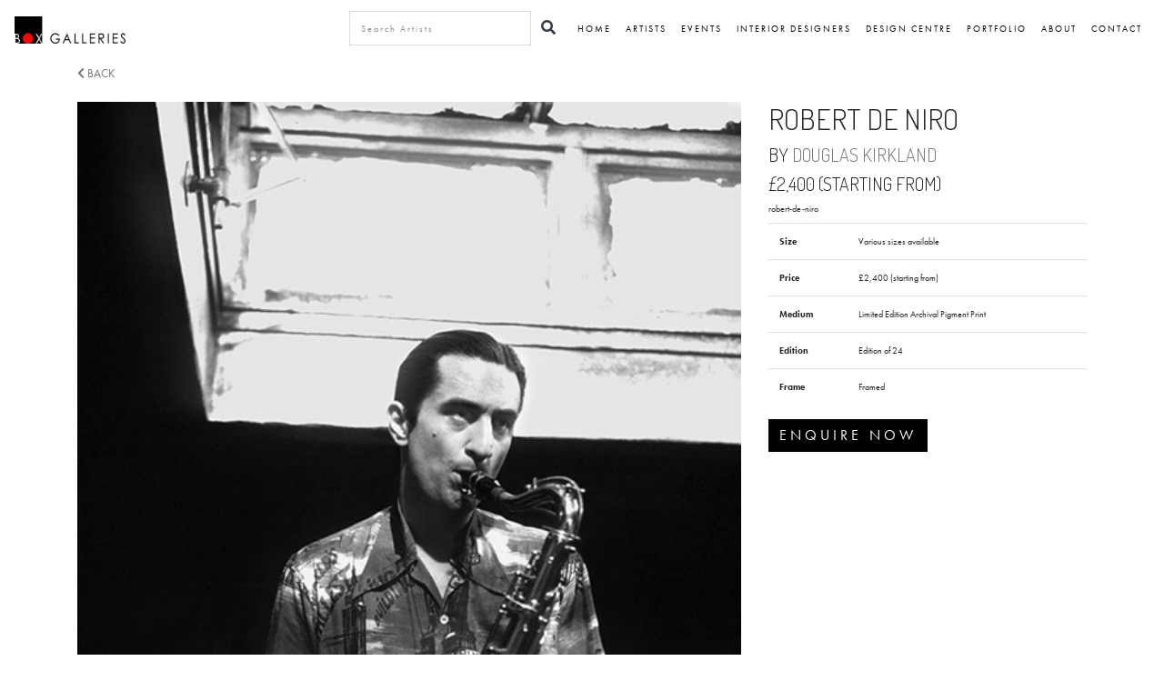

--- FILE ---
content_type: text/html; charset=utf-8
request_url: https://www.boxgalleries.com/artists/douglas-kirkland/artworks/robert-de-niro
body_size: 4358
content:
<!DOCTYPE html>
<html>
  <head>
    <title>  Robert De Niro by Douglas Kirkland at Box Galleries.
</title>
    <meta charset="utf-8">
    <html lang="en">
    <meta name="description" content="Robert De Niro by Douglas Kirkland. Limited Edition Archival Pigment Print. Size: Various sizes available
">
          <script type="application/ld+json">
        {"@context":"https://schema.org/","@type":"Product","name":"Robert De Niro","image":["https://boxgalleries.s3.amazonaws.com/uploads/artwork/artwork/692/webp_DK_CE034.webp","https://boxgalleries.s3.amazonaws.com/uploads/artwork/artwork/692/DK_CE034.jpg"],"description":"","offers":{"@type":"Offer","priceCurrency":"GBP","price":"2,400 (starting from)","url":"https://www.boxgalleries.com/artists/douglas-kirkland/artworks/robert-de-niro","availability":"https://schema.org/InStock"}}
      </script>

    <meta name="viewport" content="width=device-width, initial-scale=1, maximum-scale=1">
    <meta name="csrf-param" content="authenticity_token" />
<meta name="csrf-token" content="dr7OP_VGkNPLj1WOLaC3FUieBIiQXu2xsOaYioMZjl-K86keGeoSc37W1_4SJ3Z-Sx-EcQUiOuJkjPHx3c8lMg" />

    <link rel="stylesheet" href="/assets/application-3d4394f60de9c5e43059661a9f233ecb9accc063d21313216c33c69d1d41dfca.css" media="all" data-turbolinks-track="reload" />
    <script src="/assets/application-bd1b9120cf89dc01f03da7913060afc0843ce1a4972dea9357500437364b11a9.js" data-turbolinks-track="reload"></script>
   
    <link rel="icon" type="image/png" href="/assets/box_favicon-589b0a26c3d40ac8ee8648c7412a0e2e146c85d48ffdf10b702801a9b4b11528.png" />

    <!-- Add to your layout's <head> section -->
<link href="https://gitcdn.github.io/bootstrap-toggle/2.2.2/css/bootstrap-toggle.min.css" rel="stylesheet">
<script src="https://gitcdn.github.io/bootstrap-toggle/2.2.2/js/bootstrap-toggle.min.js"></script>

    
    <!-- Google Site Verification -->
    <meta name="google-site-verification" content="DuyrJdYAQmHBIPX74WCfGlCRISYkZJriwwjmHofJy2o" />
    
    <!-- Facebook domain verification -->
    <meta name="facebook-domain-verification" content="t2pmjvwrbujq1491mhnp5bk29b6h80" />

    <!-- Google Tag Manager -->
    <script>(function(w,d,s,l,i){w[l]=w[l]||[];w[l].push({'gtm.start':
    new Date().getTime(),event:'gtm.js'});var f=d.getElementsByTagName(s)[0],
    j=d.createElement(s),dl=l!='dataLayer'?'&l='+l:'';j.async=true;j.src=
    'https://www.googletagmanager.com/gtm.js?id='+i+dl;f.parentNode.insertBefore(j,f);
    })(window,document,'script','dataLayer','GTM-TTCDDN8');</script>
    <!-- End Google Tag Manager -->

    <!-- Facebook Pixel Code -->
    <script>
    !function(f,b,e,v,n,t,s)
    {if(f.fbq)return;n=f.fbq=function(){n.callMethod?
    n.callMethod.apply(n,arguments):n.queue.push(arguments)};
    if(!f._fbq)f._fbq=n;n.push=n;n.loaded=!0;n.version='2.0';
    n.queue=[];t=b.createElement(e);t.async=!0;
    t.src=v;s=b.getElementsByTagName(e)[0];
    s.parentNode.insertBefore(t,s)}(window, document,'script',
    'https://connect.facebook.net/en_US/fbevents.js');
    fbq('init', '892197464612393');
    fbq('track', 'PageView');
    </script>
    <noscript><img height="1" width="1" style="display:none"
    src="https://www.facebook.com/tr?id=892197464612393&ev=PageView&noscript=1"
    /></noscript>
    <!-- End Facebook Pixel Code -->

  </head>

  <body class="scrolling-content">
    <!-- Google Tag Manager (noscript) -->
    <noscript><iframe src="https://www.googletagmanager.com/ns.html?id=GTM-TTCDDN8"
    height="0" width="0" style="display:none;visibility:hidden"></iframe></noscript>
    <!-- End Google Tag Manager (noscript) -->
    <nav class="navbar navbar-expand-lg navbar-transparent fixed-top">
  <a href="/"><img alt="Box Galleries Logo" class="navbar-brand" src="/assets/boxgalleries_logo-57867b3364e98b66bb85b65e0607734789681e6fc80dd27676cba431aeaf283c.png" /></a>
 
  <button class="navbar-toggler" type="button" data-toggle="collapse" data-target="#navbarNavDropdown" aria-controls="navbarNavDropdown" aria-expanded="false" aria-label="Toggle navigation">
    <span class="navbar-toggler-icon"></span>
  </button>
  <div class="collapse navbar-collapse" id="navbarNavDropdown">
    <ul class="navbar-nav ml-auto">

     
    
      <li class="nav-item pt-1">
        <form class="text-center" id="search-form" action="/artists" accept-charset="UTF-8" method="get"><input name="utf8" type="hidden" value="&#x2713;" autocomplete="off" />
          <div class="input-group mb-2 align-input-clear-button">
            <input type="text" name="search_by_name" id="input-search-nav" class="form-control" placeholder="Search Artists" />
            <div class="input-group-append">

              <button name="button" type="submit" class="btn btn-link border-0 bg-transparent text-dark">
                  <i class="fas fa-search"></i>
</button>
            </div>
            
        
          </div>

         
</form>      </li>

      <li class="nav-item pt-2">   
        <a class="nav-item nav-link" href="/">Home</a>
      </li>

      <li class="nav-item pt-2">
        <a class="nav-item nav-link" href="/artists">Artists</a>
      </li>
      <li class="nav-item pt-2">
        <a class="nav-item nav-link" href="/events">Events</a>
      </li>
       <li class="nav-item pt-2">
        <a class="nav-item nav-link" href="/artists/box-art-interiors">Interior Designers</a>
      </li>
      <li class="nav-item pt-2">
        <a class="nav-item nav-link" href="/design-centre-chelsea">Design Centre</a>
      </li>

      <li class="nav-item pt-2">
        <a class="nav-item nav-link" href="/portfolio">Portfolio</a>
      </li>
      <li class="nav-item pt-2">
        <a class="nav-item nav-link" href="/about">About</a>
      </li>
      <li class="nav-item pt-2">
        <a class="nav-item nav-link" href="/contact">Contact</a>
      </li>

      
      
    </ul>
  </div>
</nav>


 
    
<div class="container my-5">

  <div class="mt-5">
  <p class="pt-3">
    <a class="back-link" href="javascript:history.back()">
    <small><i class="fa fa-chevron-left" aria-hidden="true"></i> BACK</small>
</a>
  </p>
  </div>
    <div class="row">
      
      <div class="col-md-8">



        <div>
         


            <a href="https://boxgalleries.s3.amazonaws.com/uploads/artwork/artwork/692/DK_CE034.jpg" rel="lightbox" class="photo-hover" data-lightbox="artworks-by-Douglas Kirkland" data-title="Robert De Niro by Douglas Kirkland" data-alt="Robert De Niro by Douglas Kirkland">
              
              <picture>            
                <img class="w-100" src="https://boxgalleries.s3.amazonaws.com/uploads/artwork/artwork/692/DK_CE034.jpg" alt="Douglas Kirkland">
    
              </picture>



            </a>
        </div>

        <div class="row mt-3">
          <div class="col">
          </div>
          <div class="col">
          </div>

          <div class="col">
          </div>

          <div class="col">
          </div>

         
         
        
          
        </div>
         
        

          
          
        
         
         <div>
          
         </div>
      </div>

      <div class="col-md-4">

        <h2>Robert De Niro</h2> 
        
        <h5>by <a href="/artists/douglas-kirkland">
                  Douglas Kirkland
</a>        </h5>
         
        <h5 class="mt-2">£2,400 (starting from)</h5>


         <table class="table mt-2">
           <tbody>
             <tr>
               <th class="w-25" scope="row">Size</th>
               <td>Various sizes available</td>
             </tr>
             <tr>
               <th scope="row">Price</th>
               <td>£2,400 (starting from)</td>                       
             </tr>
             <tr>
               <th scope="row">Medium</th>
               <td>Limited Edition Archival Pigment Print</td>                       
             </tr>
             <tr>
               <th scope="row">Edition</th>
               <td>Edition of 24</td>
             </tr>
             <tr>
               <th scope="row">Frame</th>
               <td>Framed</td>
             </tr>

            <tr>robert-de-niro</tr>

           </tbody>
         </table>

     <button type="button" class="btn btn-primary" data-toggle="modal" data-target="#exampleModal">
           Enquire Now
         </button> 

        <div class="mt-3">

        </div>


      </div>

        

    </div>

    


      
     
    

     
    </div>




    <!-- Contact modal -->

    <div class="modal fade" id="exampleModal" tabindex="-1" role="dialog" aria-labelledby="exampleModalLabel" aria-hidden="true">
      <div class="modal-dialog" role="document">
        <div class="modal-content">
          <div class="modal-header">
            <h5 class="modal-title" id="exampleModalLabel">Contact Us</h5>
            <button type="button" class="close" data-dismiss="modal" aria-label="Close">
              <span aria-hidden="true">&times;</span>
            </button>
          </div>
          <div class="modal-body">
         <form class="new_message" id="new_message" action="https://www.boxgalleries.com/contact" accept-charset="UTF-8" method="post"><input name="utf8" type="hidden" value="&#x2713;" autocomplete="off" /><input type="hidden" name="authenticity_token" value="bBEebK4ERXzrnDoiyf1sQcnFA18VwQsErGsY04odFLKqKRksYywmKLosKK9I1X-sOG66E4Obb5BKGqW_5-ovFg" autocomplete="off" />
           
           
           <div class="form-group">
               <input placeholder="Your Name" class="form-control text-uppercase" type="text" name="message[name]" id="message_name" />      
           </div>
           
           <div class="form-group">
             <input placeholder="Your Email" class="form-control text-uppercase" type="email" name="message[email]" id="message_email" />
           </div>
           
           <div class="form-group">
             <input placeholder="Your Mobile" class="form-control text-uppercase" type="text" name="message[mobile]" id="message_mobile" />
           </div>

           <div class="form-group">
             <input placeholder="Subject" class="form-control text-uppercase" value="Enquiry about Robert De Niro by Douglas Kirkland" type="text" name="message[subject]" id="message_subject" />
           </div>
           
           <div class="form-group">
             <textarea placeholder="Message" rows="10" class="message form-control text-uppercase" name="message[body]" id="message_body">
</textarea>
           </div>
           
           <div class= "text-center mb-3">
            <script src="https://www.recaptcha.net/recaptcha/api.js" async defer ></script>
<div data-sitekey="6Ld_p8QnAAAAAI2GcT2ALnJHe9mVDD7BdTqUpi7T" class="g-recaptcha "></div>
          <noscript>
            <div>
              <div style="width: 302px; height: 422px; position: relative;">
                <div style="width: 302px; height: 422px; position: absolute;">
                  <iframe
                    src="https://www.recaptcha.net/recaptcha/api/fallback?k=6Ld_p8QnAAAAAI2GcT2ALnJHe9mVDD7BdTqUpi7T"
                    name="ReCAPTCHA"
                    style="width: 302px; height: 422px; border-style: none; border: 0; overflow: hidden;">
                  </iframe>
                </div>
              </div>
              <div style="width: 300px; height: 60px; border-style: none;
                bottom: 12px; left: 25px; margin: 0px; padding: 0px; right: 25px;
                background: #f9f9f9; border: 1px solid #c1c1c1; border-radius: 3px;">
                <textarea id="g-recaptcha-response" name="g-recaptcha-response"
                  class="g-recaptcha-response"
                  style="width: 250px; height: 40px; border: 1px solid #c1c1c1;
                  margin: 10px 25px; padding: 0px; resize: none;">
                </textarea>
              </div>
            </div>
          </noscript>

            </div>

           <input type="submit" name="commit" value="SEND" class="btn btn-primary w-100" data-disable-with="SEND" />
</form>          </div>
          
        </div>
      </div>
    </div>
 
    <!-- Contact modal end -->



   

    <footer class="mb-0">
  <div class="container">
  

   <div class="row pt-5 no-gutters text-center">
     <div class="col-md-6 offset-md-3 text-center">
       <form class="text-center" action="/mailing_list_signup" accept-charset="UTF-8" method="post"><input name="utf8" type="hidden" value="&#x2713;" autocomplete="off" /><input type="hidden" name="authenticity_token" value="QLotgANJAmn87rclKGessnBQWTuu0bsqMjJik-2HFo8wNDOBnfZ3Wgh6LmW1Rvzus4TSQKDmdTrUDuBfUqn0dA" autocomplete="off" />
       
       
             <input type="email" name="email" id="email" placeholder="Enter your email" required="required" class="email form-control mb-3" />

          <div class= "text-center">
             <script src="https://www.recaptcha.net/recaptcha/api.js" async defer ></script>
<div data-sitekey="6Ld_p8QnAAAAAI2GcT2ALnJHe9mVDD7BdTqUpi7T" class="g-recaptcha "></div>
          <noscript>
            <div>
              <div style="width: 302px; height: 422px; position: relative;">
                <div style="width: 302px; height: 422px; position: absolute;">
                  <iframe
                    src="https://www.recaptcha.net/recaptcha/api/fallback?k=6Ld_p8QnAAAAAI2GcT2ALnJHe9mVDD7BdTqUpi7T"
                    name="ReCAPTCHA"
                    style="width: 302px; height: 422px; border-style: none; border: 0; overflow: hidden;">
                  </iframe>
                </div>
              </div>
              <div style="width: 300px; height: 60px; border-style: none;
                bottom: 12px; left: 25px; margin: 0px; padding: 0px; right: 25px;
                background: #f9f9f9; border: 1px solid #c1c1c1; border-radius: 3px;">
                <textarea id="g-recaptcha-response" name="g-recaptcha-response"
                  class="g-recaptcha-response"
                  style="width: 250px; height: 40px; border: 1px solid #c1c1c1;
                  margin: 10px 25px; padding: 0px; resize: none;">
                </textarea>
              </div>
            </div>
          </noscript>

          </div>

              <input type="submit" name="commit" value="Subscribe" class="btn btn-primary py-2 w-50 mt-3" id="subscribe" data-disable-with="Subscribe" />
        
</form>     </div>
   </div>

      <!-- Your form fields go here -->




    <div class="social-icons mt-3 text-center">
    <a href="https://www.facebook.com/BoxGalleries/"><i class="fab fa-facebook-f fa-4x"></i></a>
    <a href="https://twitter.com/BoxGalleries"><i class="fab fa-twitter fa-4x px-5"></i></a>
    <a href="https://www.instagram.com/boxgalleries/"><i class="fab fa-instagram fa-4x pr-5"></i></a>
    <a href="/contact">
      <i class="far fa-envelope fa-4x"></i>
</a>
    </div>
  

   
  <p class="text-center mt-2">© 2015 Box Galleries, All Rights Reserved.</p>
  


 
   <p class="text-center"><a href="/admins/sign_in">Login</a></p>
  
  </div>
</footer>
    <button id="scroll-to-top" class="btn btn-dark rounded-0" title="Scroll to top">
      <i class="fas fa-arrow-up"></i>
    </button>
    <script type="text/javascript">window.$crisp=[];window.CRISP_WEBSITE_ID="4d26b577-a3a4-4788-9952-3935ccb4248d";(function(){d=document;s=d.createElement("script");s.src="https://client.crisp.chat/l.js";s.async=1;d.getElementsByTagName("head")[0].appendChild(s);})();</script>
  <script defer src="https://static.cloudflareinsights.com/beacon.min.js/vcd15cbe7772f49c399c6a5babf22c1241717689176015" integrity="sha512-ZpsOmlRQV6y907TI0dKBHq9Md29nnaEIPlkf84rnaERnq6zvWvPUqr2ft8M1aS28oN72PdrCzSjY4U6VaAw1EQ==" data-cf-beacon='{"version":"2024.11.0","token":"a3646341af2d4785b7ead747ec949a80","r":1,"server_timing":{"name":{"cfCacheStatus":true,"cfEdge":true,"cfExtPri":true,"cfL4":true,"cfOrigin":true,"cfSpeedBrain":true},"location_startswith":null}}' crossorigin="anonymous"></script>
</body>
</html>


--- FILE ---
content_type: text/css
request_url: https://www.boxgalleries.com/assets/application-3d4394f60de9c5e43059661a9f233ecb9accc063d21313216c33c69d1d41dfca.css
body_size: 46059
content:
@charset "UTF-8";
/*
 * This is a manifest file that'll be compiled into application.css, which will include all the files
 * listed below.
 *
 * Any CSS and SCSS file within this directory, lib/assets/stylesheets, vendor/assets/stylesheets,
 * or any plugin's vendor/assets/stylesheets directory can be referenced here using a relative path.
 *
 * You're free to add application-wide styles to this file and they'll appear at the bottom of the
 * compiled file so the styles you add here take precedence over styles defined in any other CSS/SCSS
 * files in this directory. Styles in this file should be added after the last require_* statement.
 * It is generally better to create a new file per style scope.
 *

 */
/*!
 * Bootstrap v4.1.3 (https://getbootstrap.com/)
 * Copyright 2011-2018 The Bootstrap Authors
 * Copyright 2011-2018 Twitter, Inc.
 * Licensed under MIT (https://github.com/twbs/bootstrap/blob/master/LICENSE)
 */
@import url("https://use.typekit.net/wmo3lnk.css");
@import url("https://fonts.googleapis.com/css?family=Dosis:300,400,700");
@import url("https://fonts.googleapis.com/css?family=Open+Sans:300,400,700");
/* line 1, /Users/AndrewSmith1/.rvm/gems/ruby-3.0.2/gems/bootstrap-4.1.3/assets/stylesheets/bootstrap/_root.scss */
:root {
  --blue: #007bff;
  --indigo: #6610f2;
  --purple: #6f42c1;
  --pink: #e83e8c;
  --red: #dc3545;
  --orange: #fd7e14;
  --yellow: #ffc107;
  --green: #28a745;
  --teal: #20c997;
  --cyan: #17a2b8;
  --white: #fff;
  --gray: #6c757d;
  --gray-dark: #343a40;
  --primary: #007bff;
  --secondary: #6c757d;
  --success: #28a745;
  --info: #17a2b8;
  --warning: #ffc107;
  --danger: #dc3545;
  --light: #f8f9fa;
  --dark: #343a40;
  --breakpoint-xs: 0;
  --breakpoint-sm: 576px;
  --breakpoint-md: 768px;
  --breakpoint-lg: 992px;
  --breakpoint-xl: 1200px;
  --font-family-sans-serif: -apple-system, BlinkMacSystemFont, "Segoe UI", Roboto, "Helvetica Neue", Arial, sans-serif, "Apple Color Emoji", "Segoe UI Emoji", "Segoe UI Symbol", "Noto Color Emoji";
  --font-family-monospace: SFMono-Regular, Menlo, Monaco, Consolas, "Liberation Mono", "Courier New", monospace;
}

/* line 21, /Users/AndrewSmith1/.rvm/gems/ruby-3.0.2/gems/bootstrap-4.1.3/assets/stylesheets/bootstrap/_reboot.scss */
*,
*::before,
*::after {
  box-sizing: border-box;
}

/* line 27, /Users/AndrewSmith1/.rvm/gems/ruby-3.0.2/gems/bootstrap-4.1.3/assets/stylesheets/bootstrap/_reboot.scss */
html {
  font-family: sans-serif;
  line-height: 1.15;
  -webkit-text-size-adjust: 100%;
  -ms-text-size-adjust: 100%;
  -ms-overflow-style: scrollbar;
  -webkit-tap-highlight-color: rgba(0, 0, 0, 0);
}
/* line 45, /Users/AndrewSmith1/.rvm/gems/ruby-3.0.2/gems/bootstrap-4.1.3/assets/stylesheets/bootstrap/_reboot.scss */
article, aside, figcaption, figure, footer, header, hgroup, main, nav, section {
  display: block;
}

/* line 57, /Users/AndrewSmith1/.rvm/gems/ruby-3.0.2/gems/bootstrap-4.1.3/assets/stylesheets/bootstrap/_reboot.scss */
body {
  margin: 0;
  font-family: -apple-system, BlinkMacSystemFont, "Segoe UI", Roboto, "Helvetica Neue", Arial, sans-serif, "Apple Color Emoji", "Segoe UI Emoji", "Segoe UI Symbol", "Noto Color Emoji";
  font-size: 1rem;
  font-weight: 400;
  line-height: 1.5;
  color: #212529;
  text-align: left;
  background-color: #fff;
}

/* line 73, /Users/AndrewSmith1/.rvm/gems/ruby-3.0.2/gems/bootstrap-4.1.3/assets/stylesheets/bootstrap/_reboot.scss */
[tabindex="-1"]:focus {
  outline: 0 !important;
}

/* line 83, /Users/AndrewSmith1/.rvm/gems/ruby-3.0.2/gems/bootstrap-4.1.3/assets/stylesheets/bootstrap/_reboot.scss */
hr {
  box-sizing: content-box;
  height: 0;
  overflow: visible;
}

/* line 99, /Users/AndrewSmith1/.rvm/gems/ruby-3.0.2/gems/bootstrap-4.1.3/assets/stylesheets/bootstrap/_reboot.scss */
h1, h2, h3, h4, h5, h6 {
  margin-top: 0;
  margin-bottom: 0.5rem;
}

/* line 109, /Users/AndrewSmith1/.rvm/gems/ruby-3.0.2/gems/bootstrap-4.1.3/assets/stylesheets/bootstrap/_reboot.scss */
p {
  margin-top: 0;
  margin-bottom: 1rem;
}

/* line 121, /Users/AndrewSmith1/.rvm/gems/ruby-3.0.2/gems/bootstrap-4.1.3/assets/stylesheets/bootstrap/_reboot.scss */
abbr[title],
abbr[data-original-title] {
  text-decoration: underline;
  -webkit-text-decoration: underline dotted;
          text-decoration: underline dotted;
  cursor: help;
  border-bottom: 0;
}

/* line 129, /Users/AndrewSmith1/.rvm/gems/ruby-3.0.2/gems/bootstrap-4.1.3/assets/stylesheets/bootstrap/_reboot.scss */
address {
  margin-bottom: 1rem;
  font-style: normal;
  line-height: inherit;
}

/* line 135, /Users/AndrewSmith1/.rvm/gems/ruby-3.0.2/gems/bootstrap-4.1.3/assets/stylesheets/bootstrap/_reboot.scss */
ol,
ul,
dl {
  margin-top: 0;
  margin-bottom: 1rem;
}

/* line 142, /Users/AndrewSmith1/.rvm/gems/ruby-3.0.2/gems/bootstrap-4.1.3/assets/stylesheets/bootstrap/_reboot.scss */
ol ol,
ul ul,
ol ul,
ul ol {
  margin-bottom: 0;
}

/* line 149, /Users/AndrewSmith1/.rvm/gems/ruby-3.0.2/gems/bootstrap-4.1.3/assets/stylesheets/bootstrap/_reboot.scss */
dt {
  font-weight: 700;
}

/* line 153, /Users/AndrewSmith1/.rvm/gems/ruby-3.0.2/gems/bootstrap-4.1.3/assets/stylesheets/bootstrap/_reboot.scss */
dd {
  margin-bottom: .5rem;
  margin-left: 0;
}

/* line 158, /Users/AndrewSmith1/.rvm/gems/ruby-3.0.2/gems/bootstrap-4.1.3/assets/stylesheets/bootstrap/_reboot.scss */
blockquote {
  margin: 0 0 1rem;
}

/* line 162, /Users/AndrewSmith1/.rvm/gems/ruby-3.0.2/gems/bootstrap-4.1.3/assets/stylesheets/bootstrap/_reboot.scss */
dfn {
  font-style: italic;
}

/* line 167, /Users/AndrewSmith1/.rvm/gems/ruby-3.0.2/gems/bootstrap-4.1.3/assets/stylesheets/bootstrap/_reboot.scss */
b,
strong {
  font-weight: bolder;
}

/* line 173, /Users/AndrewSmith1/.rvm/gems/ruby-3.0.2/gems/bootstrap-4.1.3/assets/stylesheets/bootstrap/_reboot.scss */
small {
  font-size: 80%;
}

/* line 182, /Users/AndrewSmith1/.rvm/gems/ruby-3.0.2/gems/bootstrap-4.1.3/assets/stylesheets/bootstrap/_reboot.scss */
sub,
sup {
  position: relative;
  font-size: 75%;
  line-height: 0;
  vertical-align: baseline;
}

/* line 190, /Users/AndrewSmith1/.rvm/gems/ruby-3.0.2/gems/bootstrap-4.1.3/assets/stylesheets/bootstrap/_reboot.scss */
sub {
  bottom: -.25em;
}

/* line 191, /Users/AndrewSmith1/.rvm/gems/ruby-3.0.2/gems/bootstrap-4.1.3/assets/stylesheets/bootstrap/_reboot.scss */
sup {
  top: -.5em;
}

/* line 198, /Users/AndrewSmith1/.rvm/gems/ruby-3.0.2/gems/bootstrap-4.1.3/assets/stylesheets/bootstrap/_reboot.scss */
a {
  color: #007bff;
  text-decoration: none;
  background-color: transparent;
  -webkit-text-decoration-skip: objects;
}
/* line 13, /Users/AndrewSmith1/.rvm/gems/ruby-3.0.2/gems/bootstrap-4.1.3/assets/stylesheets/bootstrap/mixins/_hover.scss */
a:hover {
  color: #0056b3;
  text-decoration: underline;
}

/* line 216, /Users/AndrewSmith1/.rvm/gems/ruby-3.0.2/gems/bootstrap-4.1.3/assets/stylesheets/bootstrap/_reboot.scss */
a:not([href]):not([tabindex]) {
  color: inherit;
  text-decoration: none;
}
/* line 17, /Users/AndrewSmith1/.rvm/gems/ruby-3.0.2/gems/bootstrap-4.1.3/assets/stylesheets/bootstrap/mixins/_hover.scss */
a:not([href]):not([tabindex]):hover, a:not([href]):not([tabindex]):focus {
  color: inherit;
  text-decoration: none;
}
/* line 225, /Users/AndrewSmith1/.rvm/gems/ruby-3.0.2/gems/bootstrap-4.1.3/assets/stylesheets/bootstrap/_reboot.scss */
a:not([href]):not([tabindex]):focus {
  outline: 0;
}

/* line 235, /Users/AndrewSmith1/.rvm/gems/ruby-3.0.2/gems/bootstrap-4.1.3/assets/stylesheets/bootstrap/_reboot.scss */
pre,
code,
kbd,
samp {
  font-family: SFMono-Regular, Menlo, Monaco, Consolas, "Liberation Mono", "Courier New", monospace;
  font-size: 1em;
}

/* line 243, /Users/AndrewSmith1/.rvm/gems/ruby-3.0.2/gems/bootstrap-4.1.3/assets/stylesheets/bootstrap/_reboot.scss */
pre {
  margin-top: 0;
  margin-bottom: 1rem;
  overflow: auto;
  -ms-overflow-style: scrollbar;
}

/* line 260, /Users/AndrewSmith1/.rvm/gems/ruby-3.0.2/gems/bootstrap-4.1.3/assets/stylesheets/bootstrap/_reboot.scss */
figure {
  margin: 0 0 1rem;
}

/* line 270, /Users/AndrewSmith1/.rvm/gems/ruby-3.0.2/gems/bootstrap-4.1.3/assets/stylesheets/bootstrap/_reboot.scss */
img {
  vertical-align: middle;
  border-style: none;
}

/* line 275, /Users/AndrewSmith1/.rvm/gems/ruby-3.0.2/gems/bootstrap-4.1.3/assets/stylesheets/bootstrap/_reboot.scss */
svg {
  overflow: hidden;
  vertical-align: middle;
}

/* line 287, /Users/AndrewSmith1/.rvm/gems/ruby-3.0.2/gems/bootstrap-4.1.3/assets/stylesheets/bootstrap/_reboot.scss */
table {
  border-collapse: collapse;
}

/* line 291, /Users/AndrewSmith1/.rvm/gems/ruby-3.0.2/gems/bootstrap-4.1.3/assets/stylesheets/bootstrap/_reboot.scss */
caption {
  padding-top: 0.75rem;
  padding-bottom: 0.75rem;
  color: #6c757d;
  text-align: left;
  caption-side: bottom;
}

/* line 299, /Users/AndrewSmith1/.rvm/gems/ruby-3.0.2/gems/bootstrap-4.1.3/assets/stylesheets/bootstrap/_reboot.scss */
th {
  text-align: inherit;
}

/* line 310, /Users/AndrewSmith1/.rvm/gems/ruby-3.0.2/gems/bootstrap-4.1.3/assets/stylesheets/bootstrap/_reboot.scss */
label {
  display: inline-block;
  margin-bottom: 0.5rem;
}

/* line 319, /Users/AndrewSmith1/.rvm/gems/ruby-3.0.2/gems/bootstrap-4.1.3/assets/stylesheets/bootstrap/_reboot.scss */
button {
  border-radius: 0;
}

/* line 327, /Users/AndrewSmith1/.rvm/gems/ruby-3.0.2/gems/bootstrap-4.1.3/assets/stylesheets/bootstrap/_reboot.scss */
button:focus {
  outline: 1px dotted;
  outline: 5px auto -webkit-focus-ring-color;
}

/* line 332, /Users/AndrewSmith1/.rvm/gems/ruby-3.0.2/gems/bootstrap-4.1.3/assets/stylesheets/bootstrap/_reboot.scss */
input,
button,
select,
optgroup,
textarea {
  margin: 0;
  font-family: inherit;
  font-size: inherit;
  line-height: inherit;
}

/* line 343, /Users/AndrewSmith1/.rvm/gems/ruby-3.0.2/gems/bootstrap-4.1.3/assets/stylesheets/bootstrap/_reboot.scss */
button,
input {
  overflow: visible;
}

/* line 348, /Users/AndrewSmith1/.rvm/gems/ruby-3.0.2/gems/bootstrap-4.1.3/assets/stylesheets/bootstrap/_reboot.scss */
button,
select {
  text-transform: none;
}

/* line 356, /Users/AndrewSmith1/.rvm/gems/ruby-3.0.2/gems/bootstrap-4.1.3/assets/stylesheets/bootstrap/_reboot.scss */
button,
html [type="button"],
[type="reset"],
[type="submit"] {
  -webkit-appearance: button;
}

/* line 364, /Users/AndrewSmith1/.rvm/gems/ruby-3.0.2/gems/bootstrap-4.1.3/assets/stylesheets/bootstrap/_reboot.scss */
button::-moz-focus-inner,
[type="button"]::-moz-focus-inner,
[type="reset"]::-moz-focus-inner,
[type="submit"]::-moz-focus-inner {
  padding: 0;
  border-style: none;
}

/* line 372, /Users/AndrewSmith1/.rvm/gems/ruby-3.0.2/gems/bootstrap-4.1.3/assets/stylesheets/bootstrap/_reboot.scss */
input[type="radio"],
input[type="checkbox"] {
  box-sizing: border-box;
  padding: 0;
}

/* line 379, /Users/AndrewSmith1/.rvm/gems/ruby-3.0.2/gems/bootstrap-4.1.3/assets/stylesheets/bootstrap/_reboot.scss */
input[type="date"],
input[type="time"],
input[type="datetime-local"],
input[type="month"] {
  -webkit-appearance: listbox;
}

/* line 391, /Users/AndrewSmith1/.rvm/gems/ruby-3.0.2/gems/bootstrap-4.1.3/assets/stylesheets/bootstrap/_reboot.scss */
textarea {
  overflow: auto;
  resize: vertical;
}

/* line 397, /Users/AndrewSmith1/.rvm/gems/ruby-3.0.2/gems/bootstrap-4.1.3/assets/stylesheets/bootstrap/_reboot.scss */
fieldset {
  min-width: 0;
  padding: 0;
  margin: 0;
  border: 0;
}

/* line 412, /Users/AndrewSmith1/.rvm/gems/ruby-3.0.2/gems/bootstrap-4.1.3/assets/stylesheets/bootstrap/_reboot.scss */
legend {
  display: block;
  width: 100%;
  max-width: 100%;
  padding: 0;
  margin-bottom: .5rem;
  font-size: 1.5rem;
  line-height: inherit;
  color: inherit;
  white-space: normal;
}

/* line 424, /Users/AndrewSmith1/.rvm/gems/ruby-3.0.2/gems/bootstrap-4.1.3/assets/stylesheets/bootstrap/_reboot.scss */
progress {
  vertical-align: baseline;
}

/* line 429, /Users/AndrewSmith1/.rvm/gems/ruby-3.0.2/gems/bootstrap-4.1.3/assets/stylesheets/bootstrap/_reboot.scss */
[type="number"]::-webkit-inner-spin-button,
[type="number"]::-webkit-outer-spin-button {
  height: auto;
}

/* line 434, /Users/AndrewSmith1/.rvm/gems/ruby-3.0.2/gems/bootstrap-4.1.3/assets/stylesheets/bootstrap/_reboot.scss */
[type="search"] {
  outline-offset: -2px;
  -webkit-appearance: none;
}

/* line 447, /Users/AndrewSmith1/.rvm/gems/ruby-3.0.2/gems/bootstrap-4.1.3/assets/stylesheets/bootstrap/_reboot.scss */
[type="search"]::-webkit-search-cancel-button,
[type="search"]::-webkit-search-decoration {
  -webkit-appearance: none;
}

/* line 457, /Users/AndrewSmith1/.rvm/gems/ruby-3.0.2/gems/bootstrap-4.1.3/assets/stylesheets/bootstrap/_reboot.scss */
::-webkit-file-upload-button {
  font: inherit;
  -webkit-appearance: button;
}

/* line 466, /Users/AndrewSmith1/.rvm/gems/ruby-3.0.2/gems/bootstrap-4.1.3/assets/stylesheets/bootstrap/_reboot.scss */
output {
  display: inline-block;
}

/* line 470, /Users/AndrewSmith1/.rvm/gems/ruby-3.0.2/gems/bootstrap-4.1.3/assets/stylesheets/bootstrap/_reboot.scss */
summary {
  display: list-item;
  cursor: pointer;
}

/* line 475, /Users/AndrewSmith1/.rvm/gems/ruby-3.0.2/gems/bootstrap-4.1.3/assets/stylesheets/bootstrap/_reboot.scss */
template {
  display: none;
}

/* line 481, /Users/AndrewSmith1/.rvm/gems/ruby-3.0.2/gems/bootstrap-4.1.3/assets/stylesheets/bootstrap/_reboot.scss */
[hidden] {
  display: none !important;
}

/* line 7, /Users/AndrewSmith1/.rvm/gems/ruby-3.0.2/gems/bootstrap-4.1.3/assets/stylesheets/bootstrap/_type.scss */
h1, h2, h3, h4, h5, h6,
.h1, .h2, .h3, .h4, .h5, .h6 {
  margin-bottom: 0.5rem;
  font-family: inherit;
  font-weight: 500;
  line-height: 1.2;
  color: inherit;
}

/* line 16, /Users/AndrewSmith1/.rvm/gems/ruby-3.0.2/gems/bootstrap-4.1.3/assets/stylesheets/bootstrap/_type.scss */
h1, .h1 {
  font-size: 2.5rem;
}

/* line 17, /Users/AndrewSmith1/.rvm/gems/ruby-3.0.2/gems/bootstrap-4.1.3/assets/stylesheets/bootstrap/_type.scss */
h2, .h2 {
  font-size: 2rem;
}

/* line 18, /Users/AndrewSmith1/.rvm/gems/ruby-3.0.2/gems/bootstrap-4.1.3/assets/stylesheets/bootstrap/_type.scss */
h3, .h3 {
  font-size: 1.75rem;
}

/* line 19, /Users/AndrewSmith1/.rvm/gems/ruby-3.0.2/gems/bootstrap-4.1.3/assets/stylesheets/bootstrap/_type.scss */
h4, .h4 {
  font-size: 1.5rem;
}

/* line 20, /Users/AndrewSmith1/.rvm/gems/ruby-3.0.2/gems/bootstrap-4.1.3/assets/stylesheets/bootstrap/_type.scss */
h5, .h5 {
  font-size: 1.25rem;
}

/* line 21, /Users/AndrewSmith1/.rvm/gems/ruby-3.0.2/gems/bootstrap-4.1.3/assets/stylesheets/bootstrap/_type.scss */
h6, .h6 {
  font-size: 1rem;
}

/* line 23, /Users/AndrewSmith1/.rvm/gems/ruby-3.0.2/gems/bootstrap-4.1.3/assets/stylesheets/bootstrap/_type.scss */
.lead {
  font-size: 1.25rem;
  font-weight: 300;
}

/* line 29, /Users/AndrewSmith1/.rvm/gems/ruby-3.0.2/gems/bootstrap-4.1.3/assets/stylesheets/bootstrap/_type.scss */
.display-1 {
  font-size: 6rem;
  font-weight: 300;
  line-height: 1.2;
}

/* line 34, /Users/AndrewSmith1/.rvm/gems/ruby-3.0.2/gems/bootstrap-4.1.3/assets/stylesheets/bootstrap/_type.scss */
.display-2 {
  font-size: 5.5rem;
  font-weight: 300;
  line-height: 1.2;
}

/* line 39, /Users/AndrewSmith1/.rvm/gems/ruby-3.0.2/gems/bootstrap-4.1.3/assets/stylesheets/bootstrap/_type.scss */
.display-3 {
  font-size: 4.5rem;
  font-weight: 300;
  line-height: 1.2;
}

/* line 44, /Users/AndrewSmith1/.rvm/gems/ruby-3.0.2/gems/bootstrap-4.1.3/assets/stylesheets/bootstrap/_type.scss */
.display-4 {
  font-size: 3.5rem;
  font-weight: 300;
  line-height: 1.2;
}

/* line 55, /Users/AndrewSmith1/.rvm/gems/ruby-3.0.2/gems/bootstrap-4.1.3/assets/stylesheets/bootstrap/_type.scss */
hr {
  margin-top: 1rem;
  margin-bottom: 1rem;
  border: 0;
  border-top: 1px solid rgba(0, 0, 0, 0.1);
}

/* line 67, /Users/AndrewSmith1/.rvm/gems/ruby-3.0.2/gems/bootstrap-4.1.3/assets/stylesheets/bootstrap/_type.scss */
small,
.small {
  font-size: 80%;
  font-weight: 400;
}

/* line 73, /Users/AndrewSmith1/.rvm/gems/ruby-3.0.2/gems/bootstrap-4.1.3/assets/stylesheets/bootstrap/_type.scss */
mark,
.mark {
  padding: 0.2em;
  background-color: #fcf8e3;
}

/* line 84, /Users/AndrewSmith1/.rvm/gems/ruby-3.0.2/gems/bootstrap-4.1.3/assets/stylesheets/bootstrap/_type.scss */
.list-unstyled {
  padding-left: 0;
  list-style: none;
}

/* line 89, /Users/AndrewSmith1/.rvm/gems/ruby-3.0.2/gems/bootstrap-4.1.3/assets/stylesheets/bootstrap/_type.scss */
.list-inline {
  padding-left: 0;
  list-style: none;
}

/* line 92, /Users/AndrewSmith1/.rvm/gems/ruby-3.0.2/gems/bootstrap-4.1.3/assets/stylesheets/bootstrap/_type.scss */
.list-inline-item {
  display: inline-block;
}
/* line 95, /Users/AndrewSmith1/.rvm/gems/ruby-3.0.2/gems/bootstrap-4.1.3/assets/stylesheets/bootstrap/_type.scss */
.list-inline-item:not(:last-child) {
  margin-right: 0.5rem;
}

/* line 106, /Users/AndrewSmith1/.rvm/gems/ruby-3.0.2/gems/bootstrap-4.1.3/assets/stylesheets/bootstrap/_type.scss */
.initialism {
  font-size: 90%;
  text-transform: uppercase;
}

/* line 112, /Users/AndrewSmith1/.rvm/gems/ruby-3.0.2/gems/bootstrap-4.1.3/assets/stylesheets/bootstrap/_type.scss */
.blockquote {
  margin-bottom: 1rem;
  font-size: 1.25rem;
}

/* line 117, /Users/AndrewSmith1/.rvm/gems/ruby-3.0.2/gems/bootstrap-4.1.3/assets/stylesheets/bootstrap/_type.scss */
.blockquote-footer {
  display: block;
  font-size: 80%;
  color: #6c757d;
}
/* line 122, /Users/AndrewSmith1/.rvm/gems/ruby-3.0.2/gems/bootstrap-4.1.3/assets/stylesheets/bootstrap/_type.scss */
.blockquote-footer::before {
  content: "\2014 \00A0";
}

/* line 8, /Users/AndrewSmith1/.rvm/gems/ruby-3.0.2/gems/bootstrap-4.1.3/assets/stylesheets/bootstrap/_images.scss */
.img-fluid {
  max-width: 100%;
  height: auto;
}

/* line 14, /Users/AndrewSmith1/.rvm/gems/ruby-3.0.2/gems/bootstrap-4.1.3/assets/stylesheets/bootstrap/_images.scss */
.img-thumbnail {
  padding: 0.25rem;
  background-color: #fff;
  border: 1px solid #dee2e6;
  border-radius: 0.25rem;
  max-width: 100%;
  height: auto;
}

/* line 29, /Users/AndrewSmith1/.rvm/gems/ruby-3.0.2/gems/bootstrap-4.1.3/assets/stylesheets/bootstrap/_images.scss */
.figure {
  display: inline-block;
}

/* line 34, /Users/AndrewSmith1/.rvm/gems/ruby-3.0.2/gems/bootstrap-4.1.3/assets/stylesheets/bootstrap/_images.scss */
.figure-img {
  margin-bottom: 0.5rem;
  line-height: 1;
}

/* line 39, /Users/AndrewSmith1/.rvm/gems/ruby-3.0.2/gems/bootstrap-4.1.3/assets/stylesheets/bootstrap/_images.scss */
.figure-caption {
  font-size: 90%;
  color: #6c757d;
}

/* line 2, /Users/AndrewSmith1/.rvm/gems/ruby-3.0.2/gems/bootstrap-4.1.3/assets/stylesheets/bootstrap/_code.scss */
code {
  font-size: 87.5%;
  color: #e83e8c;
  word-break: break-word;
}
/* line 8, /Users/AndrewSmith1/.rvm/gems/ruby-3.0.2/gems/bootstrap-4.1.3/assets/stylesheets/bootstrap/_code.scss */
a > code {
  color: inherit;
}

/* line 14, /Users/AndrewSmith1/.rvm/gems/ruby-3.0.2/gems/bootstrap-4.1.3/assets/stylesheets/bootstrap/_code.scss */
kbd {
  padding: 0.2rem 0.4rem;
  font-size: 87.5%;
  color: #fff;
  background-color: #212529;
  border-radius: 0.2rem;
}
/* line 22, /Users/AndrewSmith1/.rvm/gems/ruby-3.0.2/gems/bootstrap-4.1.3/assets/stylesheets/bootstrap/_code.scss */
kbd kbd {
  padding: 0;
  font-size: 100%;
  font-weight: 700;
}

/* line 31, /Users/AndrewSmith1/.rvm/gems/ruby-3.0.2/gems/bootstrap-4.1.3/assets/stylesheets/bootstrap/_code.scss */
pre {
  display: block;
  font-size: 87.5%;
  color: #212529;
}
/* line 37, /Users/AndrewSmith1/.rvm/gems/ruby-3.0.2/gems/bootstrap-4.1.3/assets/stylesheets/bootstrap/_code.scss */
pre code {
  font-size: inherit;
  color: inherit;
  word-break: normal;
}

/* line 45, /Users/AndrewSmith1/.rvm/gems/ruby-3.0.2/gems/bootstrap-4.1.3/assets/stylesheets/bootstrap/_code.scss */
.pre-scrollable {
  max-height: 340px;
  overflow-y: scroll;
}

/* line 6, /Users/AndrewSmith1/.rvm/gems/ruby-3.0.2/gems/bootstrap-4.1.3/assets/stylesheets/bootstrap/_grid.scss */
.container {
  width: 100%;
  padding-right: 15px;
  padding-left: 15px;
  margin-right: auto;
  margin-left: auto;
}
@media (min-width: 576px) {
  /* line 6, /Users/AndrewSmith1/.rvm/gems/ruby-3.0.2/gems/bootstrap-4.1.3/assets/stylesheets/bootstrap/_grid.scss */
  .container {
    max-width: 540px;
  }
}
@media (min-width: 768px) {
  /* line 6, /Users/AndrewSmith1/.rvm/gems/ruby-3.0.2/gems/bootstrap-4.1.3/assets/stylesheets/bootstrap/_grid.scss */
  .container {
    max-width: 720px;
  }
}
@media (min-width: 992px) {
  /* line 6, /Users/AndrewSmith1/.rvm/gems/ruby-3.0.2/gems/bootstrap-4.1.3/assets/stylesheets/bootstrap/_grid.scss */
  .container {
    max-width: 960px;
  }
}
@media (min-width: 1200px) {
  /* line 6, /Users/AndrewSmith1/.rvm/gems/ruby-3.0.2/gems/bootstrap-4.1.3/assets/stylesheets/bootstrap/_grid.scss */
  .container {
    max-width: 1140px;
  }
}

/* line 18, /Users/AndrewSmith1/.rvm/gems/ruby-3.0.2/gems/bootstrap-4.1.3/assets/stylesheets/bootstrap/_grid.scss */
.container-fluid {
  width: 100%;
  padding-right: 15px;
  padding-left: 15px;
  margin-right: auto;
  margin-left: auto;
}

/* line 28, /Users/AndrewSmith1/.rvm/gems/ruby-3.0.2/gems/bootstrap-4.1.3/assets/stylesheets/bootstrap/_grid.scss */
.row {
  display: flex;
  flex-wrap: wrap;
  margin-right: -15px;
  margin-left: -15px;
}

/* line 34, /Users/AndrewSmith1/.rvm/gems/ruby-3.0.2/gems/bootstrap-4.1.3/assets/stylesheets/bootstrap/_grid.scss */
.no-gutters {
  margin-right: 0;
  margin-left: 0;
}
/* line 38, /Users/AndrewSmith1/.rvm/gems/ruby-3.0.2/gems/bootstrap-4.1.3/assets/stylesheets/bootstrap/_grid.scss */
.no-gutters > .col,
.no-gutters > [class*="col-"] {
  padding-right: 0;
  padding-left: 0;
}

/* line 8, /Users/AndrewSmith1/.rvm/gems/ruby-3.0.2/gems/bootstrap-4.1.3/assets/stylesheets/bootstrap/mixins/_grid-framework.scss */
.col-1, .col-2, .col-3, .col-4, .col-5, .col-6, .col-7, .col-8, .col-9, .col-10, .col-11, .col-12, .col,
.col-auto, .col-sm-1, .col-sm-2, .col-sm-3, .col-sm-4, .col-sm-5, .col-sm-6, .col-sm-7, .col-sm-8, .col-sm-9, .col-sm-10, .col-sm-11, .col-sm-12, .col-sm,
.col-sm-auto, .col-md-1, .col-md-2, .col-md-3, .col-md-4, .col-md-5, .col-md-6, .col-md-7, .col-md-8, .col-md-9, .col-md-10, .col-md-11, .col-md-12, .col-md,
.col-md-auto, .col-lg-1, .col-lg-2, .col-lg-3, .col-lg-4, .col-lg-5, .col-lg-6, .col-lg-7, .col-lg-8, .col-lg-9, .col-lg-10, .col-lg-11, .col-lg-12, .col-lg,
.col-lg-auto, .col-xl-1, .col-xl-2, .col-xl-3, .col-xl-4, .col-xl-5, .col-xl-6, .col-xl-7, .col-xl-8, .col-xl-9, .col-xl-10, .col-xl-11, .col-xl-12, .col-xl,
.col-xl-auto {
  position: relative;
  width: 100%;
  min-height: 1px;
  padding-right: 15px;
  padding-left: 15px;
}

/* line 32, /Users/AndrewSmith1/.rvm/gems/ruby-3.0.2/gems/bootstrap-4.1.3/assets/stylesheets/bootstrap/mixins/_grid-framework.scss */
.col {
  flex-basis: 0;
  flex-grow: 1;
  max-width: 100%;
}

/* line 37, /Users/AndrewSmith1/.rvm/gems/ruby-3.0.2/gems/bootstrap-4.1.3/assets/stylesheets/bootstrap/mixins/_grid-framework.scss */
.col-auto {
  flex: 0 0 auto;
  width: auto;
  max-width: none;
}

/* line 44, /Users/AndrewSmith1/.rvm/gems/ruby-3.0.2/gems/bootstrap-4.1.3/assets/stylesheets/bootstrap/mixins/_grid-framework.scss */
.col-1 {
  flex: 0 0 8.3333333333%;
  max-width: 8.3333333333%;
}

/* line 44, /Users/AndrewSmith1/.rvm/gems/ruby-3.0.2/gems/bootstrap-4.1.3/assets/stylesheets/bootstrap/mixins/_grid-framework.scss */
.col-2 {
  flex: 0 0 16.6666666667%;
  max-width: 16.6666666667%;
}

/* line 44, /Users/AndrewSmith1/.rvm/gems/ruby-3.0.2/gems/bootstrap-4.1.3/assets/stylesheets/bootstrap/mixins/_grid-framework.scss */
.col-3 {
  flex: 0 0 25%;
  max-width: 25%;
}

/* line 44, /Users/AndrewSmith1/.rvm/gems/ruby-3.0.2/gems/bootstrap-4.1.3/assets/stylesheets/bootstrap/mixins/_grid-framework.scss */
.col-4 {
  flex: 0 0 33.3333333333%;
  max-width: 33.3333333333%;
}

/* line 44, /Users/AndrewSmith1/.rvm/gems/ruby-3.0.2/gems/bootstrap-4.1.3/assets/stylesheets/bootstrap/mixins/_grid-framework.scss */
.col-5 {
  flex: 0 0 41.6666666667%;
  max-width: 41.6666666667%;
}

/* line 44, /Users/AndrewSmith1/.rvm/gems/ruby-3.0.2/gems/bootstrap-4.1.3/assets/stylesheets/bootstrap/mixins/_grid-framework.scss */
.col-6 {
  flex: 0 0 50%;
  max-width: 50%;
}

/* line 44, /Users/AndrewSmith1/.rvm/gems/ruby-3.0.2/gems/bootstrap-4.1.3/assets/stylesheets/bootstrap/mixins/_grid-framework.scss */
.col-7 {
  flex: 0 0 58.3333333333%;
  max-width: 58.3333333333%;
}

/* line 44, /Users/AndrewSmith1/.rvm/gems/ruby-3.0.2/gems/bootstrap-4.1.3/assets/stylesheets/bootstrap/mixins/_grid-framework.scss */
.col-8 {
  flex: 0 0 66.6666666667%;
  max-width: 66.6666666667%;
}

/* line 44, /Users/AndrewSmith1/.rvm/gems/ruby-3.0.2/gems/bootstrap-4.1.3/assets/stylesheets/bootstrap/mixins/_grid-framework.scss */
.col-9 {
  flex: 0 0 75%;
  max-width: 75%;
}

/* line 44, /Users/AndrewSmith1/.rvm/gems/ruby-3.0.2/gems/bootstrap-4.1.3/assets/stylesheets/bootstrap/mixins/_grid-framework.scss */
.col-10 {
  flex: 0 0 83.3333333333%;
  max-width: 83.3333333333%;
}

/* line 44, /Users/AndrewSmith1/.rvm/gems/ruby-3.0.2/gems/bootstrap-4.1.3/assets/stylesheets/bootstrap/mixins/_grid-framework.scss */
.col-11 {
  flex: 0 0 91.6666666667%;
  max-width: 91.6666666667%;
}

/* line 44, /Users/AndrewSmith1/.rvm/gems/ruby-3.0.2/gems/bootstrap-4.1.3/assets/stylesheets/bootstrap/mixins/_grid-framework.scss */
.col-12 {
  flex: 0 0 100%;
  max-width: 100%;
}

/* line 49, /Users/AndrewSmith1/.rvm/gems/ruby-3.0.2/gems/bootstrap-4.1.3/assets/stylesheets/bootstrap/mixins/_grid-framework.scss */
.order-first {
  order: -1;
}

/* line 51, /Users/AndrewSmith1/.rvm/gems/ruby-3.0.2/gems/bootstrap-4.1.3/assets/stylesheets/bootstrap/mixins/_grid-framework.scss */
.order-last {
  order: 13;
}

/* line 54, /Users/AndrewSmith1/.rvm/gems/ruby-3.0.2/gems/bootstrap-4.1.3/assets/stylesheets/bootstrap/mixins/_grid-framework.scss */
.order-0 {
  order: 0;
}

/* line 54, /Users/AndrewSmith1/.rvm/gems/ruby-3.0.2/gems/bootstrap-4.1.3/assets/stylesheets/bootstrap/mixins/_grid-framework.scss */
.order-1 {
  order: 1;
}

/* line 54, /Users/AndrewSmith1/.rvm/gems/ruby-3.0.2/gems/bootstrap-4.1.3/assets/stylesheets/bootstrap/mixins/_grid-framework.scss */
.order-2 {
  order: 2;
}

/* line 54, /Users/AndrewSmith1/.rvm/gems/ruby-3.0.2/gems/bootstrap-4.1.3/assets/stylesheets/bootstrap/mixins/_grid-framework.scss */
.order-3 {
  order: 3;
}

/* line 54, /Users/AndrewSmith1/.rvm/gems/ruby-3.0.2/gems/bootstrap-4.1.3/assets/stylesheets/bootstrap/mixins/_grid-framework.scss */
.order-4 {
  order: 4;
}

/* line 54, /Users/AndrewSmith1/.rvm/gems/ruby-3.0.2/gems/bootstrap-4.1.3/assets/stylesheets/bootstrap/mixins/_grid-framework.scss */
.order-5 {
  order: 5;
}

/* line 54, /Users/AndrewSmith1/.rvm/gems/ruby-3.0.2/gems/bootstrap-4.1.3/assets/stylesheets/bootstrap/mixins/_grid-framework.scss */
.order-6 {
  order: 6;
}

/* line 54, /Users/AndrewSmith1/.rvm/gems/ruby-3.0.2/gems/bootstrap-4.1.3/assets/stylesheets/bootstrap/mixins/_grid-framework.scss */
.order-7 {
  order: 7;
}

/* line 54, /Users/AndrewSmith1/.rvm/gems/ruby-3.0.2/gems/bootstrap-4.1.3/assets/stylesheets/bootstrap/mixins/_grid-framework.scss */
.order-8 {
  order: 8;
}

/* line 54, /Users/AndrewSmith1/.rvm/gems/ruby-3.0.2/gems/bootstrap-4.1.3/assets/stylesheets/bootstrap/mixins/_grid-framework.scss */
.order-9 {
  order: 9;
}

/* line 54, /Users/AndrewSmith1/.rvm/gems/ruby-3.0.2/gems/bootstrap-4.1.3/assets/stylesheets/bootstrap/mixins/_grid-framework.scss */
.order-10 {
  order: 10;
}

/* line 54, /Users/AndrewSmith1/.rvm/gems/ruby-3.0.2/gems/bootstrap-4.1.3/assets/stylesheets/bootstrap/mixins/_grid-framework.scss */
.order-11 {
  order: 11;
}

/* line 54, /Users/AndrewSmith1/.rvm/gems/ruby-3.0.2/gems/bootstrap-4.1.3/assets/stylesheets/bootstrap/mixins/_grid-framework.scss */
.order-12 {
  order: 12;
}

/* line 60, /Users/AndrewSmith1/.rvm/gems/ruby-3.0.2/gems/bootstrap-4.1.3/assets/stylesheets/bootstrap/mixins/_grid-framework.scss */
.offset-1 {
  margin-left: 8.3333333333%;
}

/* line 60, /Users/AndrewSmith1/.rvm/gems/ruby-3.0.2/gems/bootstrap-4.1.3/assets/stylesheets/bootstrap/mixins/_grid-framework.scss */
.offset-2 {
  margin-left: 16.6666666667%;
}

/* line 60, /Users/AndrewSmith1/.rvm/gems/ruby-3.0.2/gems/bootstrap-4.1.3/assets/stylesheets/bootstrap/mixins/_grid-framework.scss */
.offset-3 {
  margin-left: 25%;
}

/* line 60, /Users/AndrewSmith1/.rvm/gems/ruby-3.0.2/gems/bootstrap-4.1.3/assets/stylesheets/bootstrap/mixins/_grid-framework.scss */
.offset-4 {
  margin-left: 33.3333333333%;
}

/* line 60, /Users/AndrewSmith1/.rvm/gems/ruby-3.0.2/gems/bootstrap-4.1.3/assets/stylesheets/bootstrap/mixins/_grid-framework.scss */
.offset-5 {
  margin-left: 41.6666666667%;
}

/* line 60, /Users/AndrewSmith1/.rvm/gems/ruby-3.0.2/gems/bootstrap-4.1.3/assets/stylesheets/bootstrap/mixins/_grid-framework.scss */
.offset-6 {
  margin-left: 50%;
}

/* line 60, /Users/AndrewSmith1/.rvm/gems/ruby-3.0.2/gems/bootstrap-4.1.3/assets/stylesheets/bootstrap/mixins/_grid-framework.scss */
.offset-7 {
  margin-left: 58.3333333333%;
}

/* line 60, /Users/AndrewSmith1/.rvm/gems/ruby-3.0.2/gems/bootstrap-4.1.3/assets/stylesheets/bootstrap/mixins/_grid-framework.scss */
.offset-8 {
  margin-left: 66.6666666667%;
}

/* line 60, /Users/AndrewSmith1/.rvm/gems/ruby-3.0.2/gems/bootstrap-4.1.3/assets/stylesheets/bootstrap/mixins/_grid-framework.scss */
.offset-9 {
  margin-left: 75%;
}

/* line 60, /Users/AndrewSmith1/.rvm/gems/ruby-3.0.2/gems/bootstrap-4.1.3/assets/stylesheets/bootstrap/mixins/_grid-framework.scss */
.offset-10 {
  margin-left: 83.3333333333%;
}

/* line 60, /Users/AndrewSmith1/.rvm/gems/ruby-3.0.2/gems/bootstrap-4.1.3/assets/stylesheets/bootstrap/mixins/_grid-framework.scss */
.offset-11 {
  margin-left: 91.6666666667%;
}

@media (min-width: 576px) {
  /* line 32, /Users/AndrewSmith1/.rvm/gems/ruby-3.0.2/gems/bootstrap-4.1.3/assets/stylesheets/bootstrap/mixins/_grid-framework.scss */
  .col-sm {
    flex-basis: 0;
    flex-grow: 1;
    max-width: 100%;
  }

  /* line 37, /Users/AndrewSmith1/.rvm/gems/ruby-3.0.2/gems/bootstrap-4.1.3/assets/stylesheets/bootstrap/mixins/_grid-framework.scss */
  .col-sm-auto {
    flex: 0 0 auto;
    width: auto;
    max-width: none;
  }

  /* line 44, /Users/AndrewSmith1/.rvm/gems/ruby-3.0.2/gems/bootstrap-4.1.3/assets/stylesheets/bootstrap/mixins/_grid-framework.scss */
  .col-sm-1 {
    flex: 0 0 8.3333333333%;
    max-width: 8.3333333333%;
  }

  /* line 44, /Users/AndrewSmith1/.rvm/gems/ruby-3.0.2/gems/bootstrap-4.1.3/assets/stylesheets/bootstrap/mixins/_grid-framework.scss */
  .col-sm-2 {
    flex: 0 0 16.6666666667%;
    max-width: 16.6666666667%;
  }

  /* line 44, /Users/AndrewSmith1/.rvm/gems/ruby-3.0.2/gems/bootstrap-4.1.3/assets/stylesheets/bootstrap/mixins/_grid-framework.scss */
  .col-sm-3 {
    flex: 0 0 25%;
    max-width: 25%;
  }

  /* line 44, /Users/AndrewSmith1/.rvm/gems/ruby-3.0.2/gems/bootstrap-4.1.3/assets/stylesheets/bootstrap/mixins/_grid-framework.scss */
  .col-sm-4 {
    flex: 0 0 33.3333333333%;
    max-width: 33.3333333333%;
  }

  /* line 44, /Users/AndrewSmith1/.rvm/gems/ruby-3.0.2/gems/bootstrap-4.1.3/assets/stylesheets/bootstrap/mixins/_grid-framework.scss */
  .col-sm-5 {
    flex: 0 0 41.6666666667%;
    max-width: 41.6666666667%;
  }

  /* line 44, /Users/AndrewSmith1/.rvm/gems/ruby-3.0.2/gems/bootstrap-4.1.3/assets/stylesheets/bootstrap/mixins/_grid-framework.scss */
  .col-sm-6 {
    flex: 0 0 50%;
    max-width: 50%;
  }

  /* line 44, /Users/AndrewSmith1/.rvm/gems/ruby-3.0.2/gems/bootstrap-4.1.3/assets/stylesheets/bootstrap/mixins/_grid-framework.scss */
  .col-sm-7 {
    flex: 0 0 58.3333333333%;
    max-width: 58.3333333333%;
  }

  /* line 44, /Users/AndrewSmith1/.rvm/gems/ruby-3.0.2/gems/bootstrap-4.1.3/assets/stylesheets/bootstrap/mixins/_grid-framework.scss */
  .col-sm-8 {
    flex: 0 0 66.6666666667%;
    max-width: 66.6666666667%;
  }

  /* line 44, /Users/AndrewSmith1/.rvm/gems/ruby-3.0.2/gems/bootstrap-4.1.3/assets/stylesheets/bootstrap/mixins/_grid-framework.scss */
  .col-sm-9 {
    flex: 0 0 75%;
    max-width: 75%;
  }

  /* line 44, /Users/AndrewSmith1/.rvm/gems/ruby-3.0.2/gems/bootstrap-4.1.3/assets/stylesheets/bootstrap/mixins/_grid-framework.scss */
  .col-sm-10 {
    flex: 0 0 83.3333333333%;
    max-width: 83.3333333333%;
  }

  /* line 44, /Users/AndrewSmith1/.rvm/gems/ruby-3.0.2/gems/bootstrap-4.1.3/assets/stylesheets/bootstrap/mixins/_grid-framework.scss */
  .col-sm-11 {
    flex: 0 0 91.6666666667%;
    max-width: 91.6666666667%;
  }

  /* line 44, /Users/AndrewSmith1/.rvm/gems/ruby-3.0.2/gems/bootstrap-4.1.3/assets/stylesheets/bootstrap/mixins/_grid-framework.scss */
  .col-sm-12 {
    flex: 0 0 100%;
    max-width: 100%;
  }

  /* line 49, /Users/AndrewSmith1/.rvm/gems/ruby-3.0.2/gems/bootstrap-4.1.3/assets/stylesheets/bootstrap/mixins/_grid-framework.scss */
  .order-sm-first {
    order: -1;
  }

  /* line 51, /Users/AndrewSmith1/.rvm/gems/ruby-3.0.2/gems/bootstrap-4.1.3/assets/stylesheets/bootstrap/mixins/_grid-framework.scss */
  .order-sm-last {
    order: 13;
  }

  /* line 54, /Users/AndrewSmith1/.rvm/gems/ruby-3.0.2/gems/bootstrap-4.1.3/assets/stylesheets/bootstrap/mixins/_grid-framework.scss */
  .order-sm-0 {
    order: 0;
  }

  /* line 54, /Users/AndrewSmith1/.rvm/gems/ruby-3.0.2/gems/bootstrap-4.1.3/assets/stylesheets/bootstrap/mixins/_grid-framework.scss */
  .order-sm-1 {
    order: 1;
  }

  /* line 54, /Users/AndrewSmith1/.rvm/gems/ruby-3.0.2/gems/bootstrap-4.1.3/assets/stylesheets/bootstrap/mixins/_grid-framework.scss */
  .order-sm-2 {
    order: 2;
  }

  /* line 54, /Users/AndrewSmith1/.rvm/gems/ruby-3.0.2/gems/bootstrap-4.1.3/assets/stylesheets/bootstrap/mixins/_grid-framework.scss */
  .order-sm-3 {
    order: 3;
  }

  /* line 54, /Users/AndrewSmith1/.rvm/gems/ruby-3.0.2/gems/bootstrap-4.1.3/assets/stylesheets/bootstrap/mixins/_grid-framework.scss */
  .order-sm-4 {
    order: 4;
  }

  /* line 54, /Users/AndrewSmith1/.rvm/gems/ruby-3.0.2/gems/bootstrap-4.1.3/assets/stylesheets/bootstrap/mixins/_grid-framework.scss */
  .order-sm-5 {
    order: 5;
  }

  /* line 54, /Users/AndrewSmith1/.rvm/gems/ruby-3.0.2/gems/bootstrap-4.1.3/assets/stylesheets/bootstrap/mixins/_grid-framework.scss */
  .order-sm-6 {
    order: 6;
  }

  /* line 54, /Users/AndrewSmith1/.rvm/gems/ruby-3.0.2/gems/bootstrap-4.1.3/assets/stylesheets/bootstrap/mixins/_grid-framework.scss */
  .order-sm-7 {
    order: 7;
  }

  /* line 54, /Users/AndrewSmith1/.rvm/gems/ruby-3.0.2/gems/bootstrap-4.1.3/assets/stylesheets/bootstrap/mixins/_grid-framework.scss */
  .order-sm-8 {
    order: 8;
  }

  /* line 54, /Users/AndrewSmith1/.rvm/gems/ruby-3.0.2/gems/bootstrap-4.1.3/assets/stylesheets/bootstrap/mixins/_grid-framework.scss */
  .order-sm-9 {
    order: 9;
  }

  /* line 54, /Users/AndrewSmith1/.rvm/gems/ruby-3.0.2/gems/bootstrap-4.1.3/assets/stylesheets/bootstrap/mixins/_grid-framework.scss */
  .order-sm-10 {
    order: 10;
  }

  /* line 54, /Users/AndrewSmith1/.rvm/gems/ruby-3.0.2/gems/bootstrap-4.1.3/assets/stylesheets/bootstrap/mixins/_grid-framework.scss */
  .order-sm-11 {
    order: 11;
  }

  /* line 54, /Users/AndrewSmith1/.rvm/gems/ruby-3.0.2/gems/bootstrap-4.1.3/assets/stylesheets/bootstrap/mixins/_grid-framework.scss */
  .order-sm-12 {
    order: 12;
  }

  /* line 60, /Users/AndrewSmith1/.rvm/gems/ruby-3.0.2/gems/bootstrap-4.1.3/assets/stylesheets/bootstrap/mixins/_grid-framework.scss */
  .offset-sm-0 {
    margin-left: 0;
  }

  /* line 60, /Users/AndrewSmith1/.rvm/gems/ruby-3.0.2/gems/bootstrap-4.1.3/assets/stylesheets/bootstrap/mixins/_grid-framework.scss */
  .offset-sm-1 {
    margin-left: 8.3333333333%;
  }

  /* line 60, /Users/AndrewSmith1/.rvm/gems/ruby-3.0.2/gems/bootstrap-4.1.3/assets/stylesheets/bootstrap/mixins/_grid-framework.scss */
  .offset-sm-2 {
    margin-left: 16.6666666667%;
  }

  /* line 60, /Users/AndrewSmith1/.rvm/gems/ruby-3.0.2/gems/bootstrap-4.1.3/assets/stylesheets/bootstrap/mixins/_grid-framework.scss */
  .offset-sm-3 {
    margin-left: 25%;
  }

  /* line 60, /Users/AndrewSmith1/.rvm/gems/ruby-3.0.2/gems/bootstrap-4.1.3/assets/stylesheets/bootstrap/mixins/_grid-framework.scss */
  .offset-sm-4 {
    margin-left: 33.3333333333%;
  }

  /* line 60, /Users/AndrewSmith1/.rvm/gems/ruby-3.0.2/gems/bootstrap-4.1.3/assets/stylesheets/bootstrap/mixins/_grid-framework.scss */
  .offset-sm-5 {
    margin-left: 41.6666666667%;
  }

  /* line 60, /Users/AndrewSmith1/.rvm/gems/ruby-3.0.2/gems/bootstrap-4.1.3/assets/stylesheets/bootstrap/mixins/_grid-framework.scss */
  .offset-sm-6 {
    margin-left: 50%;
  }

  /* line 60, /Users/AndrewSmith1/.rvm/gems/ruby-3.0.2/gems/bootstrap-4.1.3/assets/stylesheets/bootstrap/mixins/_grid-framework.scss */
  .offset-sm-7 {
    margin-left: 58.3333333333%;
  }

  /* line 60, /Users/AndrewSmith1/.rvm/gems/ruby-3.0.2/gems/bootstrap-4.1.3/assets/stylesheets/bootstrap/mixins/_grid-framework.scss */
  .offset-sm-8 {
    margin-left: 66.6666666667%;
  }

  /* line 60, /Users/AndrewSmith1/.rvm/gems/ruby-3.0.2/gems/bootstrap-4.1.3/assets/stylesheets/bootstrap/mixins/_grid-framework.scss */
  .offset-sm-9 {
    margin-left: 75%;
  }

  /* line 60, /Users/AndrewSmith1/.rvm/gems/ruby-3.0.2/gems/bootstrap-4.1.3/assets/stylesheets/bootstrap/mixins/_grid-framework.scss */
  .offset-sm-10 {
    margin-left: 83.3333333333%;
  }

  /* line 60, /Users/AndrewSmith1/.rvm/gems/ruby-3.0.2/gems/bootstrap-4.1.3/assets/stylesheets/bootstrap/mixins/_grid-framework.scss */
  .offset-sm-11 {
    margin-left: 91.6666666667%;
  }
}
@media (min-width: 768px) {
  /* line 32, /Users/AndrewSmith1/.rvm/gems/ruby-3.0.2/gems/bootstrap-4.1.3/assets/stylesheets/bootstrap/mixins/_grid-framework.scss */
  .col-md {
    flex-basis: 0;
    flex-grow: 1;
    max-width: 100%;
  }

  /* line 37, /Users/AndrewSmith1/.rvm/gems/ruby-3.0.2/gems/bootstrap-4.1.3/assets/stylesheets/bootstrap/mixins/_grid-framework.scss */
  .col-md-auto {
    flex: 0 0 auto;
    width: auto;
    max-width: none;
  }

  /* line 44, /Users/AndrewSmith1/.rvm/gems/ruby-3.0.2/gems/bootstrap-4.1.3/assets/stylesheets/bootstrap/mixins/_grid-framework.scss */
  .col-md-1 {
    flex: 0 0 8.3333333333%;
    max-width: 8.3333333333%;
  }

  /* line 44, /Users/AndrewSmith1/.rvm/gems/ruby-3.0.2/gems/bootstrap-4.1.3/assets/stylesheets/bootstrap/mixins/_grid-framework.scss */
  .col-md-2 {
    flex: 0 0 16.6666666667%;
    max-width: 16.6666666667%;
  }

  /* line 44, /Users/AndrewSmith1/.rvm/gems/ruby-3.0.2/gems/bootstrap-4.1.3/assets/stylesheets/bootstrap/mixins/_grid-framework.scss */
  .col-md-3 {
    flex: 0 0 25%;
    max-width: 25%;
  }

  /* line 44, /Users/AndrewSmith1/.rvm/gems/ruby-3.0.2/gems/bootstrap-4.1.3/assets/stylesheets/bootstrap/mixins/_grid-framework.scss */
  .col-md-4 {
    flex: 0 0 33.3333333333%;
    max-width: 33.3333333333%;
  }

  /* line 44, /Users/AndrewSmith1/.rvm/gems/ruby-3.0.2/gems/bootstrap-4.1.3/assets/stylesheets/bootstrap/mixins/_grid-framework.scss */
  .col-md-5 {
    flex: 0 0 41.6666666667%;
    max-width: 41.6666666667%;
  }

  /* line 44, /Users/AndrewSmith1/.rvm/gems/ruby-3.0.2/gems/bootstrap-4.1.3/assets/stylesheets/bootstrap/mixins/_grid-framework.scss */
  .col-md-6 {
    flex: 0 0 50%;
    max-width: 50%;
  }

  /* line 44, /Users/AndrewSmith1/.rvm/gems/ruby-3.0.2/gems/bootstrap-4.1.3/assets/stylesheets/bootstrap/mixins/_grid-framework.scss */
  .col-md-7 {
    flex: 0 0 58.3333333333%;
    max-width: 58.3333333333%;
  }

  /* line 44, /Users/AndrewSmith1/.rvm/gems/ruby-3.0.2/gems/bootstrap-4.1.3/assets/stylesheets/bootstrap/mixins/_grid-framework.scss */
  .col-md-8 {
    flex: 0 0 66.6666666667%;
    max-width: 66.6666666667%;
  }

  /* line 44, /Users/AndrewSmith1/.rvm/gems/ruby-3.0.2/gems/bootstrap-4.1.3/assets/stylesheets/bootstrap/mixins/_grid-framework.scss */
  .col-md-9 {
    flex: 0 0 75%;
    max-width: 75%;
  }

  /* line 44, /Users/AndrewSmith1/.rvm/gems/ruby-3.0.2/gems/bootstrap-4.1.3/assets/stylesheets/bootstrap/mixins/_grid-framework.scss */
  .col-md-10 {
    flex: 0 0 83.3333333333%;
    max-width: 83.3333333333%;
  }

  /* line 44, /Users/AndrewSmith1/.rvm/gems/ruby-3.0.2/gems/bootstrap-4.1.3/assets/stylesheets/bootstrap/mixins/_grid-framework.scss */
  .col-md-11 {
    flex: 0 0 91.6666666667%;
    max-width: 91.6666666667%;
  }

  /* line 44, /Users/AndrewSmith1/.rvm/gems/ruby-3.0.2/gems/bootstrap-4.1.3/assets/stylesheets/bootstrap/mixins/_grid-framework.scss */
  .col-md-12 {
    flex: 0 0 100%;
    max-width: 100%;
  }

  /* line 49, /Users/AndrewSmith1/.rvm/gems/ruby-3.0.2/gems/bootstrap-4.1.3/assets/stylesheets/bootstrap/mixins/_grid-framework.scss */
  .order-md-first {
    order: -1;
  }

  /* line 51, /Users/AndrewSmith1/.rvm/gems/ruby-3.0.2/gems/bootstrap-4.1.3/assets/stylesheets/bootstrap/mixins/_grid-framework.scss */
  .order-md-last {
    order: 13;
  }

  /* line 54, /Users/AndrewSmith1/.rvm/gems/ruby-3.0.2/gems/bootstrap-4.1.3/assets/stylesheets/bootstrap/mixins/_grid-framework.scss */
  .order-md-0 {
    order: 0;
  }

  /* line 54, /Users/AndrewSmith1/.rvm/gems/ruby-3.0.2/gems/bootstrap-4.1.3/assets/stylesheets/bootstrap/mixins/_grid-framework.scss */
  .order-md-1 {
    order: 1;
  }

  /* line 54, /Users/AndrewSmith1/.rvm/gems/ruby-3.0.2/gems/bootstrap-4.1.3/assets/stylesheets/bootstrap/mixins/_grid-framework.scss */
  .order-md-2 {
    order: 2;
  }

  /* line 54, /Users/AndrewSmith1/.rvm/gems/ruby-3.0.2/gems/bootstrap-4.1.3/assets/stylesheets/bootstrap/mixins/_grid-framework.scss */
  .order-md-3 {
    order: 3;
  }

  /* line 54, /Users/AndrewSmith1/.rvm/gems/ruby-3.0.2/gems/bootstrap-4.1.3/assets/stylesheets/bootstrap/mixins/_grid-framework.scss */
  .order-md-4 {
    order: 4;
  }

  /* line 54, /Users/AndrewSmith1/.rvm/gems/ruby-3.0.2/gems/bootstrap-4.1.3/assets/stylesheets/bootstrap/mixins/_grid-framework.scss */
  .order-md-5 {
    order: 5;
  }

  /* line 54, /Users/AndrewSmith1/.rvm/gems/ruby-3.0.2/gems/bootstrap-4.1.3/assets/stylesheets/bootstrap/mixins/_grid-framework.scss */
  .order-md-6 {
    order: 6;
  }

  /* line 54, /Users/AndrewSmith1/.rvm/gems/ruby-3.0.2/gems/bootstrap-4.1.3/assets/stylesheets/bootstrap/mixins/_grid-framework.scss */
  .order-md-7 {
    order: 7;
  }

  /* line 54, /Users/AndrewSmith1/.rvm/gems/ruby-3.0.2/gems/bootstrap-4.1.3/assets/stylesheets/bootstrap/mixins/_grid-framework.scss */
  .order-md-8 {
    order: 8;
  }

  /* line 54, /Users/AndrewSmith1/.rvm/gems/ruby-3.0.2/gems/bootstrap-4.1.3/assets/stylesheets/bootstrap/mixins/_grid-framework.scss */
  .order-md-9 {
    order: 9;
  }

  /* line 54, /Users/AndrewSmith1/.rvm/gems/ruby-3.0.2/gems/bootstrap-4.1.3/assets/stylesheets/bootstrap/mixins/_grid-framework.scss */
  .order-md-10 {
    order: 10;
  }

  /* line 54, /Users/AndrewSmith1/.rvm/gems/ruby-3.0.2/gems/bootstrap-4.1.3/assets/stylesheets/bootstrap/mixins/_grid-framework.scss */
  .order-md-11 {
    order: 11;
  }

  /* line 54, /Users/AndrewSmith1/.rvm/gems/ruby-3.0.2/gems/bootstrap-4.1.3/assets/stylesheets/bootstrap/mixins/_grid-framework.scss */
  .order-md-12 {
    order: 12;
  }

  /* line 60, /Users/AndrewSmith1/.rvm/gems/ruby-3.0.2/gems/bootstrap-4.1.3/assets/stylesheets/bootstrap/mixins/_grid-framework.scss */
  .offset-md-0 {
    margin-left: 0;
  }

  /* line 60, /Users/AndrewSmith1/.rvm/gems/ruby-3.0.2/gems/bootstrap-4.1.3/assets/stylesheets/bootstrap/mixins/_grid-framework.scss */
  .offset-md-1 {
    margin-left: 8.3333333333%;
  }

  /* line 60, /Users/AndrewSmith1/.rvm/gems/ruby-3.0.2/gems/bootstrap-4.1.3/assets/stylesheets/bootstrap/mixins/_grid-framework.scss */
  .offset-md-2 {
    margin-left: 16.6666666667%;
  }

  /* line 60, /Users/AndrewSmith1/.rvm/gems/ruby-3.0.2/gems/bootstrap-4.1.3/assets/stylesheets/bootstrap/mixins/_grid-framework.scss */
  .offset-md-3 {
    margin-left: 25%;
  }

  /* line 60, /Users/AndrewSmith1/.rvm/gems/ruby-3.0.2/gems/bootstrap-4.1.3/assets/stylesheets/bootstrap/mixins/_grid-framework.scss */
  .offset-md-4 {
    margin-left: 33.3333333333%;
  }

  /* line 60, /Users/AndrewSmith1/.rvm/gems/ruby-3.0.2/gems/bootstrap-4.1.3/assets/stylesheets/bootstrap/mixins/_grid-framework.scss */
  .offset-md-5 {
    margin-left: 41.6666666667%;
  }

  /* line 60, /Users/AndrewSmith1/.rvm/gems/ruby-3.0.2/gems/bootstrap-4.1.3/assets/stylesheets/bootstrap/mixins/_grid-framework.scss */
  .offset-md-6 {
    margin-left: 50%;
  }

  /* line 60, /Users/AndrewSmith1/.rvm/gems/ruby-3.0.2/gems/bootstrap-4.1.3/assets/stylesheets/bootstrap/mixins/_grid-framework.scss */
  .offset-md-7 {
    margin-left: 58.3333333333%;
  }

  /* line 60, /Users/AndrewSmith1/.rvm/gems/ruby-3.0.2/gems/bootstrap-4.1.3/assets/stylesheets/bootstrap/mixins/_grid-framework.scss */
  .offset-md-8 {
    margin-left: 66.6666666667%;
  }

  /* line 60, /Users/AndrewSmith1/.rvm/gems/ruby-3.0.2/gems/bootstrap-4.1.3/assets/stylesheets/bootstrap/mixins/_grid-framework.scss */
  .offset-md-9 {
    margin-left: 75%;
  }

  /* line 60, /Users/AndrewSmith1/.rvm/gems/ruby-3.0.2/gems/bootstrap-4.1.3/assets/stylesheets/bootstrap/mixins/_grid-framework.scss */
  .offset-md-10 {
    margin-left: 83.3333333333%;
  }

  /* line 60, /Users/AndrewSmith1/.rvm/gems/ruby-3.0.2/gems/bootstrap-4.1.3/assets/stylesheets/bootstrap/mixins/_grid-framework.scss */
  .offset-md-11 {
    margin-left: 91.6666666667%;
  }
}
@media (min-width: 992px) {
  /* line 32, /Users/AndrewSmith1/.rvm/gems/ruby-3.0.2/gems/bootstrap-4.1.3/assets/stylesheets/bootstrap/mixins/_grid-framework.scss */
  .col-lg {
    flex-basis: 0;
    flex-grow: 1;
    max-width: 100%;
  }

  /* line 37, /Users/AndrewSmith1/.rvm/gems/ruby-3.0.2/gems/bootstrap-4.1.3/assets/stylesheets/bootstrap/mixins/_grid-framework.scss */
  .col-lg-auto {
    flex: 0 0 auto;
    width: auto;
    max-width: none;
  }

  /* line 44, /Users/AndrewSmith1/.rvm/gems/ruby-3.0.2/gems/bootstrap-4.1.3/assets/stylesheets/bootstrap/mixins/_grid-framework.scss */
  .col-lg-1 {
    flex: 0 0 8.3333333333%;
    max-width: 8.3333333333%;
  }

  /* line 44, /Users/AndrewSmith1/.rvm/gems/ruby-3.0.2/gems/bootstrap-4.1.3/assets/stylesheets/bootstrap/mixins/_grid-framework.scss */
  .col-lg-2 {
    flex: 0 0 16.6666666667%;
    max-width: 16.6666666667%;
  }

  /* line 44, /Users/AndrewSmith1/.rvm/gems/ruby-3.0.2/gems/bootstrap-4.1.3/assets/stylesheets/bootstrap/mixins/_grid-framework.scss */
  .col-lg-3 {
    flex: 0 0 25%;
    max-width: 25%;
  }

  /* line 44, /Users/AndrewSmith1/.rvm/gems/ruby-3.0.2/gems/bootstrap-4.1.3/assets/stylesheets/bootstrap/mixins/_grid-framework.scss */
  .col-lg-4 {
    flex: 0 0 33.3333333333%;
    max-width: 33.3333333333%;
  }

  /* line 44, /Users/AndrewSmith1/.rvm/gems/ruby-3.0.2/gems/bootstrap-4.1.3/assets/stylesheets/bootstrap/mixins/_grid-framework.scss */
  .col-lg-5 {
    flex: 0 0 41.6666666667%;
    max-width: 41.6666666667%;
  }

  /* line 44, /Users/AndrewSmith1/.rvm/gems/ruby-3.0.2/gems/bootstrap-4.1.3/assets/stylesheets/bootstrap/mixins/_grid-framework.scss */
  .col-lg-6 {
    flex: 0 0 50%;
    max-width: 50%;
  }

  /* line 44, /Users/AndrewSmith1/.rvm/gems/ruby-3.0.2/gems/bootstrap-4.1.3/assets/stylesheets/bootstrap/mixins/_grid-framework.scss */
  .col-lg-7 {
    flex: 0 0 58.3333333333%;
    max-width: 58.3333333333%;
  }

  /* line 44, /Users/AndrewSmith1/.rvm/gems/ruby-3.0.2/gems/bootstrap-4.1.3/assets/stylesheets/bootstrap/mixins/_grid-framework.scss */
  .col-lg-8 {
    flex: 0 0 66.6666666667%;
    max-width: 66.6666666667%;
  }

  /* line 44, /Users/AndrewSmith1/.rvm/gems/ruby-3.0.2/gems/bootstrap-4.1.3/assets/stylesheets/bootstrap/mixins/_grid-framework.scss */
  .col-lg-9 {
    flex: 0 0 75%;
    max-width: 75%;
  }

  /* line 44, /Users/AndrewSmith1/.rvm/gems/ruby-3.0.2/gems/bootstrap-4.1.3/assets/stylesheets/bootstrap/mixins/_grid-framework.scss */
  .col-lg-10 {
    flex: 0 0 83.3333333333%;
    max-width: 83.3333333333%;
  }

  /* line 44, /Users/AndrewSmith1/.rvm/gems/ruby-3.0.2/gems/bootstrap-4.1.3/assets/stylesheets/bootstrap/mixins/_grid-framework.scss */
  .col-lg-11 {
    flex: 0 0 91.6666666667%;
    max-width: 91.6666666667%;
  }

  /* line 44, /Users/AndrewSmith1/.rvm/gems/ruby-3.0.2/gems/bootstrap-4.1.3/assets/stylesheets/bootstrap/mixins/_grid-framework.scss */
  .col-lg-12 {
    flex: 0 0 100%;
    max-width: 100%;
  }

  /* line 49, /Users/AndrewSmith1/.rvm/gems/ruby-3.0.2/gems/bootstrap-4.1.3/assets/stylesheets/bootstrap/mixins/_grid-framework.scss */
  .order-lg-first {
    order: -1;
  }

  /* line 51, /Users/AndrewSmith1/.rvm/gems/ruby-3.0.2/gems/bootstrap-4.1.3/assets/stylesheets/bootstrap/mixins/_grid-framework.scss */
  .order-lg-last {
    order: 13;
  }

  /* line 54, /Users/AndrewSmith1/.rvm/gems/ruby-3.0.2/gems/bootstrap-4.1.3/assets/stylesheets/bootstrap/mixins/_grid-framework.scss */
  .order-lg-0 {
    order: 0;
  }

  /* line 54, /Users/AndrewSmith1/.rvm/gems/ruby-3.0.2/gems/bootstrap-4.1.3/assets/stylesheets/bootstrap/mixins/_grid-framework.scss */
  .order-lg-1 {
    order: 1;
  }

  /* line 54, /Users/AndrewSmith1/.rvm/gems/ruby-3.0.2/gems/bootstrap-4.1.3/assets/stylesheets/bootstrap/mixins/_grid-framework.scss */
  .order-lg-2 {
    order: 2;
  }

  /* line 54, /Users/AndrewSmith1/.rvm/gems/ruby-3.0.2/gems/bootstrap-4.1.3/assets/stylesheets/bootstrap/mixins/_grid-framework.scss */
  .order-lg-3 {
    order: 3;
  }

  /* line 54, /Users/AndrewSmith1/.rvm/gems/ruby-3.0.2/gems/bootstrap-4.1.3/assets/stylesheets/bootstrap/mixins/_grid-framework.scss */
  .order-lg-4 {
    order: 4;
  }

  /* line 54, /Users/AndrewSmith1/.rvm/gems/ruby-3.0.2/gems/bootstrap-4.1.3/assets/stylesheets/bootstrap/mixins/_grid-framework.scss */
  .order-lg-5 {
    order: 5;
  }

  /* line 54, /Users/AndrewSmith1/.rvm/gems/ruby-3.0.2/gems/bootstrap-4.1.3/assets/stylesheets/bootstrap/mixins/_grid-framework.scss */
  .order-lg-6 {
    order: 6;
  }

  /* line 54, /Users/AndrewSmith1/.rvm/gems/ruby-3.0.2/gems/bootstrap-4.1.3/assets/stylesheets/bootstrap/mixins/_grid-framework.scss */
  .order-lg-7 {
    order: 7;
  }

  /* line 54, /Users/AndrewSmith1/.rvm/gems/ruby-3.0.2/gems/bootstrap-4.1.3/assets/stylesheets/bootstrap/mixins/_grid-framework.scss */
  .order-lg-8 {
    order: 8;
  }

  /* line 54, /Users/AndrewSmith1/.rvm/gems/ruby-3.0.2/gems/bootstrap-4.1.3/assets/stylesheets/bootstrap/mixins/_grid-framework.scss */
  .order-lg-9 {
    order: 9;
  }

  /* line 54, /Users/AndrewSmith1/.rvm/gems/ruby-3.0.2/gems/bootstrap-4.1.3/assets/stylesheets/bootstrap/mixins/_grid-framework.scss */
  .order-lg-10 {
    order: 10;
  }

  /* line 54, /Users/AndrewSmith1/.rvm/gems/ruby-3.0.2/gems/bootstrap-4.1.3/assets/stylesheets/bootstrap/mixins/_grid-framework.scss */
  .order-lg-11 {
    order: 11;
  }

  /* line 54, /Users/AndrewSmith1/.rvm/gems/ruby-3.0.2/gems/bootstrap-4.1.3/assets/stylesheets/bootstrap/mixins/_grid-framework.scss */
  .order-lg-12 {
    order: 12;
  }

  /* line 60, /Users/AndrewSmith1/.rvm/gems/ruby-3.0.2/gems/bootstrap-4.1.3/assets/stylesheets/bootstrap/mixins/_grid-framework.scss */
  .offset-lg-0 {
    margin-left: 0;
  }

  /* line 60, /Users/AndrewSmith1/.rvm/gems/ruby-3.0.2/gems/bootstrap-4.1.3/assets/stylesheets/bootstrap/mixins/_grid-framework.scss */
  .offset-lg-1 {
    margin-left: 8.3333333333%;
  }

  /* line 60, /Users/AndrewSmith1/.rvm/gems/ruby-3.0.2/gems/bootstrap-4.1.3/assets/stylesheets/bootstrap/mixins/_grid-framework.scss */
  .offset-lg-2 {
    margin-left: 16.6666666667%;
  }

  /* line 60, /Users/AndrewSmith1/.rvm/gems/ruby-3.0.2/gems/bootstrap-4.1.3/assets/stylesheets/bootstrap/mixins/_grid-framework.scss */
  .offset-lg-3 {
    margin-left: 25%;
  }

  /* line 60, /Users/AndrewSmith1/.rvm/gems/ruby-3.0.2/gems/bootstrap-4.1.3/assets/stylesheets/bootstrap/mixins/_grid-framework.scss */
  .offset-lg-4 {
    margin-left: 33.3333333333%;
  }

  /* line 60, /Users/AndrewSmith1/.rvm/gems/ruby-3.0.2/gems/bootstrap-4.1.3/assets/stylesheets/bootstrap/mixins/_grid-framework.scss */
  .offset-lg-5 {
    margin-left: 41.6666666667%;
  }

  /* line 60, /Users/AndrewSmith1/.rvm/gems/ruby-3.0.2/gems/bootstrap-4.1.3/assets/stylesheets/bootstrap/mixins/_grid-framework.scss */
  .offset-lg-6 {
    margin-left: 50%;
  }

  /* line 60, /Users/AndrewSmith1/.rvm/gems/ruby-3.0.2/gems/bootstrap-4.1.3/assets/stylesheets/bootstrap/mixins/_grid-framework.scss */
  .offset-lg-7 {
    margin-left: 58.3333333333%;
  }

  /* line 60, /Users/AndrewSmith1/.rvm/gems/ruby-3.0.2/gems/bootstrap-4.1.3/assets/stylesheets/bootstrap/mixins/_grid-framework.scss */
  .offset-lg-8 {
    margin-left: 66.6666666667%;
  }

  /* line 60, /Users/AndrewSmith1/.rvm/gems/ruby-3.0.2/gems/bootstrap-4.1.3/assets/stylesheets/bootstrap/mixins/_grid-framework.scss */
  .offset-lg-9 {
    margin-left: 75%;
  }

  /* line 60, /Users/AndrewSmith1/.rvm/gems/ruby-3.0.2/gems/bootstrap-4.1.3/assets/stylesheets/bootstrap/mixins/_grid-framework.scss */
  .offset-lg-10 {
    margin-left: 83.3333333333%;
  }

  /* line 60, /Users/AndrewSmith1/.rvm/gems/ruby-3.0.2/gems/bootstrap-4.1.3/assets/stylesheets/bootstrap/mixins/_grid-framework.scss */
  .offset-lg-11 {
    margin-left: 91.6666666667%;
  }
}
@media (min-width: 1200px) {
  /* line 32, /Users/AndrewSmith1/.rvm/gems/ruby-3.0.2/gems/bootstrap-4.1.3/assets/stylesheets/bootstrap/mixins/_grid-framework.scss */
  .col-xl {
    flex-basis: 0;
    flex-grow: 1;
    max-width: 100%;
  }

  /* line 37, /Users/AndrewSmith1/.rvm/gems/ruby-3.0.2/gems/bootstrap-4.1.3/assets/stylesheets/bootstrap/mixins/_grid-framework.scss */
  .col-xl-auto {
    flex: 0 0 auto;
    width: auto;
    max-width: none;
  }

  /* line 44, /Users/AndrewSmith1/.rvm/gems/ruby-3.0.2/gems/bootstrap-4.1.3/assets/stylesheets/bootstrap/mixins/_grid-framework.scss */
  .col-xl-1 {
    flex: 0 0 8.3333333333%;
    max-width: 8.3333333333%;
  }

  /* line 44, /Users/AndrewSmith1/.rvm/gems/ruby-3.0.2/gems/bootstrap-4.1.3/assets/stylesheets/bootstrap/mixins/_grid-framework.scss */
  .col-xl-2 {
    flex: 0 0 16.6666666667%;
    max-width: 16.6666666667%;
  }

  /* line 44, /Users/AndrewSmith1/.rvm/gems/ruby-3.0.2/gems/bootstrap-4.1.3/assets/stylesheets/bootstrap/mixins/_grid-framework.scss */
  .col-xl-3 {
    flex: 0 0 25%;
    max-width: 25%;
  }

  /* line 44, /Users/AndrewSmith1/.rvm/gems/ruby-3.0.2/gems/bootstrap-4.1.3/assets/stylesheets/bootstrap/mixins/_grid-framework.scss */
  .col-xl-4 {
    flex: 0 0 33.3333333333%;
    max-width: 33.3333333333%;
  }

  /* line 44, /Users/AndrewSmith1/.rvm/gems/ruby-3.0.2/gems/bootstrap-4.1.3/assets/stylesheets/bootstrap/mixins/_grid-framework.scss */
  .col-xl-5 {
    flex: 0 0 41.6666666667%;
    max-width: 41.6666666667%;
  }

  /* line 44, /Users/AndrewSmith1/.rvm/gems/ruby-3.0.2/gems/bootstrap-4.1.3/assets/stylesheets/bootstrap/mixins/_grid-framework.scss */
  .col-xl-6 {
    flex: 0 0 50%;
    max-width: 50%;
  }

  /* line 44, /Users/AndrewSmith1/.rvm/gems/ruby-3.0.2/gems/bootstrap-4.1.3/assets/stylesheets/bootstrap/mixins/_grid-framework.scss */
  .col-xl-7 {
    flex: 0 0 58.3333333333%;
    max-width: 58.3333333333%;
  }

  /* line 44, /Users/AndrewSmith1/.rvm/gems/ruby-3.0.2/gems/bootstrap-4.1.3/assets/stylesheets/bootstrap/mixins/_grid-framework.scss */
  .col-xl-8 {
    flex: 0 0 66.6666666667%;
    max-width: 66.6666666667%;
  }

  /* line 44, /Users/AndrewSmith1/.rvm/gems/ruby-3.0.2/gems/bootstrap-4.1.3/assets/stylesheets/bootstrap/mixins/_grid-framework.scss */
  .col-xl-9 {
    flex: 0 0 75%;
    max-width: 75%;
  }

  /* line 44, /Users/AndrewSmith1/.rvm/gems/ruby-3.0.2/gems/bootstrap-4.1.3/assets/stylesheets/bootstrap/mixins/_grid-framework.scss */
  .col-xl-10 {
    flex: 0 0 83.3333333333%;
    max-width: 83.3333333333%;
  }

  /* line 44, /Users/AndrewSmith1/.rvm/gems/ruby-3.0.2/gems/bootstrap-4.1.3/assets/stylesheets/bootstrap/mixins/_grid-framework.scss */
  .col-xl-11 {
    flex: 0 0 91.6666666667%;
    max-width: 91.6666666667%;
  }

  /* line 44, /Users/AndrewSmith1/.rvm/gems/ruby-3.0.2/gems/bootstrap-4.1.3/assets/stylesheets/bootstrap/mixins/_grid-framework.scss */
  .col-xl-12 {
    flex: 0 0 100%;
    max-width: 100%;
  }

  /* line 49, /Users/AndrewSmith1/.rvm/gems/ruby-3.0.2/gems/bootstrap-4.1.3/assets/stylesheets/bootstrap/mixins/_grid-framework.scss */
  .order-xl-first {
    order: -1;
  }

  /* line 51, /Users/AndrewSmith1/.rvm/gems/ruby-3.0.2/gems/bootstrap-4.1.3/assets/stylesheets/bootstrap/mixins/_grid-framework.scss */
  .order-xl-last {
    order: 13;
  }

  /* line 54, /Users/AndrewSmith1/.rvm/gems/ruby-3.0.2/gems/bootstrap-4.1.3/assets/stylesheets/bootstrap/mixins/_grid-framework.scss */
  .order-xl-0 {
    order: 0;
  }

  /* line 54, /Users/AndrewSmith1/.rvm/gems/ruby-3.0.2/gems/bootstrap-4.1.3/assets/stylesheets/bootstrap/mixins/_grid-framework.scss */
  .order-xl-1 {
    order: 1;
  }

  /* line 54, /Users/AndrewSmith1/.rvm/gems/ruby-3.0.2/gems/bootstrap-4.1.3/assets/stylesheets/bootstrap/mixins/_grid-framework.scss */
  .order-xl-2 {
    order: 2;
  }

  /* line 54, /Users/AndrewSmith1/.rvm/gems/ruby-3.0.2/gems/bootstrap-4.1.3/assets/stylesheets/bootstrap/mixins/_grid-framework.scss */
  .order-xl-3 {
    order: 3;
  }

  /* line 54, /Users/AndrewSmith1/.rvm/gems/ruby-3.0.2/gems/bootstrap-4.1.3/assets/stylesheets/bootstrap/mixins/_grid-framework.scss */
  .order-xl-4 {
    order: 4;
  }

  /* line 54, /Users/AndrewSmith1/.rvm/gems/ruby-3.0.2/gems/bootstrap-4.1.3/assets/stylesheets/bootstrap/mixins/_grid-framework.scss */
  .order-xl-5 {
    order: 5;
  }

  /* line 54, /Users/AndrewSmith1/.rvm/gems/ruby-3.0.2/gems/bootstrap-4.1.3/assets/stylesheets/bootstrap/mixins/_grid-framework.scss */
  .order-xl-6 {
    order: 6;
  }

  /* line 54, /Users/AndrewSmith1/.rvm/gems/ruby-3.0.2/gems/bootstrap-4.1.3/assets/stylesheets/bootstrap/mixins/_grid-framework.scss */
  .order-xl-7 {
    order: 7;
  }

  /* line 54, /Users/AndrewSmith1/.rvm/gems/ruby-3.0.2/gems/bootstrap-4.1.3/assets/stylesheets/bootstrap/mixins/_grid-framework.scss */
  .order-xl-8 {
    order: 8;
  }

  /* line 54, /Users/AndrewSmith1/.rvm/gems/ruby-3.0.2/gems/bootstrap-4.1.3/assets/stylesheets/bootstrap/mixins/_grid-framework.scss */
  .order-xl-9 {
    order: 9;
  }

  /* line 54, /Users/AndrewSmith1/.rvm/gems/ruby-3.0.2/gems/bootstrap-4.1.3/assets/stylesheets/bootstrap/mixins/_grid-framework.scss */
  .order-xl-10 {
    order: 10;
  }

  /* line 54, /Users/AndrewSmith1/.rvm/gems/ruby-3.0.2/gems/bootstrap-4.1.3/assets/stylesheets/bootstrap/mixins/_grid-framework.scss */
  .order-xl-11 {
    order: 11;
  }

  /* line 54, /Users/AndrewSmith1/.rvm/gems/ruby-3.0.2/gems/bootstrap-4.1.3/assets/stylesheets/bootstrap/mixins/_grid-framework.scss */
  .order-xl-12 {
    order: 12;
  }

  /* line 60, /Users/AndrewSmith1/.rvm/gems/ruby-3.0.2/gems/bootstrap-4.1.3/assets/stylesheets/bootstrap/mixins/_grid-framework.scss */
  .offset-xl-0 {
    margin-left: 0;
  }

  /* line 60, /Users/AndrewSmith1/.rvm/gems/ruby-3.0.2/gems/bootstrap-4.1.3/assets/stylesheets/bootstrap/mixins/_grid-framework.scss */
  .offset-xl-1 {
    margin-left: 8.3333333333%;
  }

  /* line 60, /Users/AndrewSmith1/.rvm/gems/ruby-3.0.2/gems/bootstrap-4.1.3/assets/stylesheets/bootstrap/mixins/_grid-framework.scss */
  .offset-xl-2 {
    margin-left: 16.6666666667%;
  }

  /* line 60, /Users/AndrewSmith1/.rvm/gems/ruby-3.0.2/gems/bootstrap-4.1.3/assets/stylesheets/bootstrap/mixins/_grid-framework.scss */
  .offset-xl-3 {
    margin-left: 25%;
  }

  /* line 60, /Users/AndrewSmith1/.rvm/gems/ruby-3.0.2/gems/bootstrap-4.1.3/assets/stylesheets/bootstrap/mixins/_grid-framework.scss */
  .offset-xl-4 {
    margin-left: 33.3333333333%;
  }

  /* line 60, /Users/AndrewSmith1/.rvm/gems/ruby-3.0.2/gems/bootstrap-4.1.3/assets/stylesheets/bootstrap/mixins/_grid-framework.scss */
  .offset-xl-5 {
    margin-left: 41.6666666667%;
  }

  /* line 60, /Users/AndrewSmith1/.rvm/gems/ruby-3.0.2/gems/bootstrap-4.1.3/assets/stylesheets/bootstrap/mixins/_grid-framework.scss */
  .offset-xl-6 {
    margin-left: 50%;
  }

  /* line 60, /Users/AndrewSmith1/.rvm/gems/ruby-3.0.2/gems/bootstrap-4.1.3/assets/stylesheets/bootstrap/mixins/_grid-framework.scss */
  .offset-xl-7 {
    margin-left: 58.3333333333%;
  }

  /* line 60, /Users/AndrewSmith1/.rvm/gems/ruby-3.0.2/gems/bootstrap-4.1.3/assets/stylesheets/bootstrap/mixins/_grid-framework.scss */
  .offset-xl-8 {
    margin-left: 66.6666666667%;
  }

  /* line 60, /Users/AndrewSmith1/.rvm/gems/ruby-3.0.2/gems/bootstrap-4.1.3/assets/stylesheets/bootstrap/mixins/_grid-framework.scss */
  .offset-xl-9 {
    margin-left: 75%;
  }

  /* line 60, /Users/AndrewSmith1/.rvm/gems/ruby-3.0.2/gems/bootstrap-4.1.3/assets/stylesheets/bootstrap/mixins/_grid-framework.scss */
  .offset-xl-10 {
    margin-left: 83.3333333333%;
  }

  /* line 60, /Users/AndrewSmith1/.rvm/gems/ruby-3.0.2/gems/bootstrap-4.1.3/assets/stylesheets/bootstrap/mixins/_grid-framework.scss */
  .offset-xl-11 {
    margin-left: 91.6666666667%;
  }
}
/* line 5, /Users/AndrewSmith1/.rvm/gems/ruby-3.0.2/gems/bootstrap-4.1.3/assets/stylesheets/bootstrap/_tables.scss */
.table {
  width: 100%;
  margin-bottom: 1rem;
  background-color: transparent;
}
/* line 10, /Users/AndrewSmith1/.rvm/gems/ruby-3.0.2/gems/bootstrap-4.1.3/assets/stylesheets/bootstrap/_tables.scss */
.table th,
.table td {
  padding: 0.75rem;
  vertical-align: top;
  border-top: 1px solid #dee2e6;
}
/* line 17, /Users/AndrewSmith1/.rvm/gems/ruby-3.0.2/gems/bootstrap-4.1.3/assets/stylesheets/bootstrap/_tables.scss */
.table thead th {
  vertical-align: bottom;
  border-bottom: 2px solid #dee2e6;
}
/* line 22, /Users/AndrewSmith1/.rvm/gems/ruby-3.0.2/gems/bootstrap-4.1.3/assets/stylesheets/bootstrap/_tables.scss */
.table tbody + tbody {
  border-top: 2px solid #dee2e6;
}
/* line 26, /Users/AndrewSmith1/.rvm/gems/ruby-3.0.2/gems/bootstrap-4.1.3/assets/stylesheets/bootstrap/_tables.scss */
.table .table {
  background-color: #fff;
}

/* line 37, /Users/AndrewSmith1/.rvm/gems/ruby-3.0.2/gems/bootstrap-4.1.3/assets/stylesheets/bootstrap/_tables.scss */
.table-sm th,
.table-sm td {
  padding: 0.3rem;
}

/* line 48, /Users/AndrewSmith1/.rvm/gems/ruby-3.0.2/gems/bootstrap-4.1.3/assets/stylesheets/bootstrap/_tables.scss */
.table-bordered {
  border: 1px solid #dee2e6;
}
/* line 51, /Users/AndrewSmith1/.rvm/gems/ruby-3.0.2/gems/bootstrap-4.1.3/assets/stylesheets/bootstrap/_tables.scss */
.table-bordered th,
.table-bordered td {
  border: 1px solid #dee2e6;
}
/* line 57, /Users/AndrewSmith1/.rvm/gems/ruby-3.0.2/gems/bootstrap-4.1.3/assets/stylesheets/bootstrap/_tables.scss */
.table-bordered thead th,
.table-bordered thead td {
  border-bottom-width: 2px;
}

/* line 65, /Users/AndrewSmith1/.rvm/gems/ruby-3.0.2/gems/bootstrap-4.1.3/assets/stylesheets/bootstrap/_tables.scss */
.table-borderless th,
.table-borderless td,
.table-borderless thead th,
.table-borderless tbody + tbody {
  border: 0;
}

/* line 78, /Users/AndrewSmith1/.rvm/gems/ruby-3.0.2/gems/bootstrap-4.1.3/assets/stylesheets/bootstrap/_tables.scss */
.table-striped tbody tr:nth-of-type(odd) {
  background-color: rgba(0, 0, 0, 0.05);
}

/* line 13, /Users/AndrewSmith1/.rvm/gems/ruby-3.0.2/gems/bootstrap-4.1.3/assets/stylesheets/bootstrap/mixins/_hover.scss */
.table-hover tbody tr:hover {
  background-color: rgba(0, 0, 0, 0.075);
}

/* line 7, /Users/AndrewSmith1/.rvm/gems/ruby-3.0.2/gems/bootstrap-4.1.3/assets/stylesheets/bootstrap/mixins/_table-row.scss */
.table-primary,
.table-primary > th,
.table-primary > td {
  background-color: #b8daff;
}

/* line 13, /Users/AndrewSmith1/.rvm/gems/ruby-3.0.2/gems/bootstrap-4.1.3/assets/stylesheets/bootstrap/mixins/_hover.scss */
.table-hover .table-primary:hover {
  background-color: #9fcdff;
}
/* line 23, /Users/AndrewSmith1/.rvm/gems/ruby-3.0.2/gems/bootstrap-4.1.3/assets/stylesheets/bootstrap/mixins/_table-row.scss */
.table-hover .table-primary:hover > td,
.table-hover .table-primary:hover > th {
  background-color: #9fcdff;
}

/* line 7, /Users/AndrewSmith1/.rvm/gems/ruby-3.0.2/gems/bootstrap-4.1.3/assets/stylesheets/bootstrap/mixins/_table-row.scss */
.table-secondary,
.table-secondary > th,
.table-secondary > td {
  background-color: #d6d8db;
}

/* line 13, /Users/AndrewSmith1/.rvm/gems/ruby-3.0.2/gems/bootstrap-4.1.3/assets/stylesheets/bootstrap/mixins/_hover.scss */
.table-hover .table-secondary:hover {
  background-color: #c8cbcf;
}
/* line 23, /Users/AndrewSmith1/.rvm/gems/ruby-3.0.2/gems/bootstrap-4.1.3/assets/stylesheets/bootstrap/mixins/_table-row.scss */
.table-hover .table-secondary:hover > td,
.table-hover .table-secondary:hover > th {
  background-color: #c8cbcf;
}

/* line 7, /Users/AndrewSmith1/.rvm/gems/ruby-3.0.2/gems/bootstrap-4.1.3/assets/stylesheets/bootstrap/mixins/_table-row.scss */
.table-success,
.table-success > th,
.table-success > td {
  background-color: #c3e6cb;
}

/* line 13, /Users/AndrewSmith1/.rvm/gems/ruby-3.0.2/gems/bootstrap-4.1.3/assets/stylesheets/bootstrap/mixins/_hover.scss */
.table-hover .table-success:hover {
  background-color: #b1dfbb;
}
/* line 23, /Users/AndrewSmith1/.rvm/gems/ruby-3.0.2/gems/bootstrap-4.1.3/assets/stylesheets/bootstrap/mixins/_table-row.scss */
.table-hover .table-success:hover > td,
.table-hover .table-success:hover > th {
  background-color: #b1dfbb;
}

/* line 7, /Users/AndrewSmith1/.rvm/gems/ruby-3.0.2/gems/bootstrap-4.1.3/assets/stylesheets/bootstrap/mixins/_table-row.scss */
.table-info,
.table-info > th,
.table-info > td {
  background-color: #bee5eb;
}

/* line 13, /Users/AndrewSmith1/.rvm/gems/ruby-3.0.2/gems/bootstrap-4.1.3/assets/stylesheets/bootstrap/mixins/_hover.scss */
.table-hover .table-info:hover {
  background-color: #abdde5;
}
/* line 23, /Users/AndrewSmith1/.rvm/gems/ruby-3.0.2/gems/bootstrap-4.1.3/assets/stylesheets/bootstrap/mixins/_table-row.scss */
.table-hover .table-info:hover > td,
.table-hover .table-info:hover > th {
  background-color: #abdde5;
}

/* line 7, /Users/AndrewSmith1/.rvm/gems/ruby-3.0.2/gems/bootstrap-4.1.3/assets/stylesheets/bootstrap/mixins/_table-row.scss */
.table-warning,
.table-warning > th,
.table-warning > td {
  background-color: #ffeeba;
}

/* line 13, /Users/AndrewSmith1/.rvm/gems/ruby-3.0.2/gems/bootstrap-4.1.3/assets/stylesheets/bootstrap/mixins/_hover.scss */
.table-hover .table-warning:hover {
  background-color: #ffe8a1;
}
/* line 23, /Users/AndrewSmith1/.rvm/gems/ruby-3.0.2/gems/bootstrap-4.1.3/assets/stylesheets/bootstrap/mixins/_table-row.scss */
.table-hover .table-warning:hover > td,
.table-hover .table-warning:hover > th {
  background-color: #ffe8a1;
}

/* line 7, /Users/AndrewSmith1/.rvm/gems/ruby-3.0.2/gems/bootstrap-4.1.3/assets/stylesheets/bootstrap/mixins/_table-row.scss */
.table-danger,
.table-danger > th,
.table-danger > td {
  background-color: #f5c6cb;
}

/* line 13, /Users/AndrewSmith1/.rvm/gems/ruby-3.0.2/gems/bootstrap-4.1.3/assets/stylesheets/bootstrap/mixins/_hover.scss */
.table-hover .table-danger:hover {
  background-color: #f1b0b7;
}
/* line 23, /Users/AndrewSmith1/.rvm/gems/ruby-3.0.2/gems/bootstrap-4.1.3/assets/stylesheets/bootstrap/mixins/_table-row.scss */
.table-hover .table-danger:hover > td,
.table-hover .table-danger:hover > th {
  background-color: #f1b0b7;
}

/* line 7, /Users/AndrewSmith1/.rvm/gems/ruby-3.0.2/gems/bootstrap-4.1.3/assets/stylesheets/bootstrap/mixins/_table-row.scss */
.table-light,
.table-light > th,
.table-light > td {
  background-color: #fdfdfe;
}

/* line 13, /Users/AndrewSmith1/.rvm/gems/ruby-3.0.2/gems/bootstrap-4.1.3/assets/stylesheets/bootstrap/mixins/_hover.scss */
.table-hover .table-light:hover {
  background-color: #ececf6;
}
/* line 23, /Users/AndrewSmith1/.rvm/gems/ruby-3.0.2/gems/bootstrap-4.1.3/assets/stylesheets/bootstrap/mixins/_table-row.scss */
.table-hover .table-light:hover > td,
.table-hover .table-light:hover > th {
  background-color: #ececf6;
}

/* line 7, /Users/AndrewSmith1/.rvm/gems/ruby-3.0.2/gems/bootstrap-4.1.3/assets/stylesheets/bootstrap/mixins/_table-row.scss */
.table-dark,
.table-dark > th,
.table-dark > td {
  background-color: #c6c8ca;
}

/* line 13, /Users/AndrewSmith1/.rvm/gems/ruby-3.0.2/gems/bootstrap-4.1.3/assets/stylesheets/bootstrap/mixins/_hover.scss */
.table-hover .table-dark:hover {
  background-color: #b9bbbe;
}
/* line 23, /Users/AndrewSmith1/.rvm/gems/ruby-3.0.2/gems/bootstrap-4.1.3/assets/stylesheets/bootstrap/mixins/_table-row.scss */
.table-hover .table-dark:hover > td,
.table-hover .table-dark:hover > th {
  background-color: #b9bbbe;
}

/* line 7, /Users/AndrewSmith1/.rvm/gems/ruby-3.0.2/gems/bootstrap-4.1.3/assets/stylesheets/bootstrap/mixins/_table-row.scss */
.table-active,
.table-active > th,
.table-active > td {
  background-color: rgba(0, 0, 0, 0.075);
}

/* line 13, /Users/AndrewSmith1/.rvm/gems/ruby-3.0.2/gems/bootstrap-4.1.3/assets/stylesheets/bootstrap/mixins/_hover.scss */
.table-hover .table-active:hover {
  background-color: rgba(0, 0, 0, 0.075);
}
/* line 23, /Users/AndrewSmith1/.rvm/gems/ruby-3.0.2/gems/bootstrap-4.1.3/assets/stylesheets/bootstrap/mixins/_table-row.scss */
.table-hover .table-active:hover > td,
.table-hover .table-active:hover > th {
  background-color: rgba(0, 0, 0, 0.075);
}

/* line 116, /Users/AndrewSmith1/.rvm/gems/ruby-3.0.2/gems/bootstrap-4.1.3/assets/stylesheets/bootstrap/_tables.scss */
.table .thead-dark th {
  color: #fff;
  background-color: #212529;
  border-color: #32383e;
}
/* line 124, /Users/AndrewSmith1/.rvm/gems/ruby-3.0.2/gems/bootstrap-4.1.3/assets/stylesheets/bootstrap/_tables.scss */
.table .thead-light th {
  color: #495057;
  background-color: #e9ecef;
  border-color: #dee2e6;
}

/* line 132, /Users/AndrewSmith1/.rvm/gems/ruby-3.0.2/gems/bootstrap-4.1.3/assets/stylesheets/bootstrap/_tables.scss */
.table-dark {
  color: #fff;
  background-color: #212529;
}
/* line 136, /Users/AndrewSmith1/.rvm/gems/ruby-3.0.2/gems/bootstrap-4.1.3/assets/stylesheets/bootstrap/_tables.scss */
.table-dark th,
.table-dark td,
.table-dark thead th {
  border-color: #32383e;
}
/* line 142, /Users/AndrewSmith1/.rvm/gems/ruby-3.0.2/gems/bootstrap-4.1.3/assets/stylesheets/bootstrap/_tables.scss */
.table-dark.table-bordered {
  border: 0;
}
/* line 147, /Users/AndrewSmith1/.rvm/gems/ruby-3.0.2/gems/bootstrap-4.1.3/assets/stylesheets/bootstrap/_tables.scss */
.table-dark.table-striped tbody tr:nth-of-type(odd) {
  background-color: rgba(255, 255, 255, 0.05);
}
/* line 13, /Users/AndrewSmith1/.rvm/gems/ruby-3.0.2/gems/bootstrap-4.1.3/assets/stylesheets/bootstrap/mixins/_hover.scss */
.table-dark.table-hover tbody tr:hover {
  background-color: rgba(255, 255, 255, 0.075);
}

@media (max-width: 575.98px) {
  /* line 172, /Users/AndrewSmith1/.rvm/gems/ruby-3.0.2/gems/bootstrap-4.1.3/assets/stylesheets/bootstrap/_tables.scss */
  .table-responsive-sm {
    display: block;
    width: 100%;
    overflow-x: auto;
    -webkit-overflow-scrolling: touch;
    -ms-overflow-style: -ms-autohiding-scrollbar;
  }
  /* line 181, /Users/AndrewSmith1/.rvm/gems/ruby-3.0.2/gems/bootstrap-4.1.3/assets/stylesheets/bootstrap/_tables.scss */
  .table-responsive-sm > .table-bordered {
    border: 0;
  }
}
@media (max-width: 767.98px) {
  /* line 172, /Users/AndrewSmith1/.rvm/gems/ruby-3.0.2/gems/bootstrap-4.1.3/assets/stylesheets/bootstrap/_tables.scss */
  .table-responsive-md {
    display: block;
    width: 100%;
    overflow-x: auto;
    -webkit-overflow-scrolling: touch;
    -ms-overflow-style: -ms-autohiding-scrollbar;
  }
  /* line 181, /Users/AndrewSmith1/.rvm/gems/ruby-3.0.2/gems/bootstrap-4.1.3/assets/stylesheets/bootstrap/_tables.scss */
  .table-responsive-md > .table-bordered {
    border: 0;
  }
}
@media (max-width: 991.98px) {
  /* line 172, /Users/AndrewSmith1/.rvm/gems/ruby-3.0.2/gems/bootstrap-4.1.3/assets/stylesheets/bootstrap/_tables.scss */
  .table-responsive-lg {
    display: block;
    width: 100%;
    overflow-x: auto;
    -webkit-overflow-scrolling: touch;
    -ms-overflow-style: -ms-autohiding-scrollbar;
  }
  /* line 181, /Users/AndrewSmith1/.rvm/gems/ruby-3.0.2/gems/bootstrap-4.1.3/assets/stylesheets/bootstrap/_tables.scss */
  .table-responsive-lg > .table-bordered {
    border: 0;
  }
}
@media (max-width: 1199.98px) {
  /* line 172, /Users/AndrewSmith1/.rvm/gems/ruby-3.0.2/gems/bootstrap-4.1.3/assets/stylesheets/bootstrap/_tables.scss */
  .table-responsive-xl {
    display: block;
    width: 100%;
    overflow-x: auto;
    -webkit-overflow-scrolling: touch;
    -ms-overflow-style: -ms-autohiding-scrollbar;
  }
  /* line 181, /Users/AndrewSmith1/.rvm/gems/ruby-3.0.2/gems/bootstrap-4.1.3/assets/stylesheets/bootstrap/_tables.scss */
  .table-responsive-xl > .table-bordered {
    border: 0;
  }
}
/* line 172, /Users/AndrewSmith1/.rvm/gems/ruby-3.0.2/gems/bootstrap-4.1.3/assets/stylesheets/bootstrap/_tables.scss */
.table-responsive {
  display: block;
  width: 100%;
  overflow-x: auto;
  -webkit-overflow-scrolling: touch;
  -ms-overflow-style: -ms-autohiding-scrollbar;
}
/* line 181, /Users/AndrewSmith1/.rvm/gems/ruby-3.0.2/gems/bootstrap-4.1.3/assets/stylesheets/bootstrap/_tables.scss */
.table-responsive > .table-bordered {
  border: 0;
}

/* line 7, /Users/AndrewSmith1/.rvm/gems/ruby-3.0.2/gems/bootstrap-4.1.3/assets/stylesheets/bootstrap/_forms.scss */
.form-control {
  display: block;
  width: 100%;
  height: calc(2.25rem + 2px);
  padding: 0.375rem 0.75rem;
  font-size: 1rem;
  line-height: 1.5;
  color: #495057;
  background-color: #fff;
  background-clip: padding-box;
  border: 1px solid #ced4da;
  border-radius: 0.25rem;
  transition: border-color 0.15s ease-in-out, box-shadow 0.15s ease-in-out;
}
@media screen and (prefers-reduced-motion: reduce) {
  /* line 7, /Users/AndrewSmith1/.rvm/gems/ruby-3.0.2/gems/bootstrap-4.1.3/assets/stylesheets/bootstrap/_forms.scss */
  .form-control {
    transition: none;
  }
}
/* line 32, /Users/AndrewSmith1/.rvm/gems/ruby-3.0.2/gems/bootstrap-4.1.3/assets/stylesheets/bootstrap/_forms.scss */
.form-control::-ms-expand {
  background-color: transparent;
  border: 0;
}
/* line 14, /Users/AndrewSmith1/.rvm/gems/ruby-3.0.2/gems/bootstrap-4.1.3/assets/stylesheets/bootstrap/mixins/_forms.scss */
.form-control:focus {
  color: #495057;
  background-color: #fff;
  border-color: #80bdff;
  outline: 0;
  box-shadow: 0 0 0 0.2rem rgba(0, 123, 255, 0.25);
}
/* line 41, /Users/AndrewSmith1/.rvm/gems/ruby-3.0.2/gems/bootstrap-4.1.3/assets/stylesheets/bootstrap/_forms.scss */
.form-control::-moz-placeholder {
  color: #6c757d;
  opacity: 1;
}
.form-control::placeholder {
  color: #6c757d;
  opacity: 1;
}
/* line 52, /Users/AndrewSmith1/.rvm/gems/ruby-3.0.2/gems/bootstrap-4.1.3/assets/stylesheets/bootstrap/_forms.scss */
.form-control:disabled, .form-control[readonly] {
  background-color: #e9ecef;
  opacity: 1;
}

/* line 61, /Users/AndrewSmith1/.rvm/gems/ruby-3.0.2/gems/bootstrap-4.1.3/assets/stylesheets/bootstrap/_forms.scss */
select.form-control:focus::-ms-value {
  color: #495057;
  background-color: #fff;
}

/* line 73, /Users/AndrewSmith1/.rvm/gems/ruby-3.0.2/gems/bootstrap-4.1.3/assets/stylesheets/bootstrap/_forms.scss */
.form-control-file,
.form-control-range {
  display: block;
  width: 100%;
}

/* line 86, /Users/AndrewSmith1/.rvm/gems/ruby-3.0.2/gems/bootstrap-4.1.3/assets/stylesheets/bootstrap/_forms.scss */
.col-form-label {
  padding-top: calc(0.375rem + 1px);
  padding-bottom: calc(0.375rem + 1px);
  margin-bottom: 0;
  font-size: inherit;
  line-height: 1.5;
}

/* line 94, /Users/AndrewSmith1/.rvm/gems/ruby-3.0.2/gems/bootstrap-4.1.3/assets/stylesheets/bootstrap/_forms.scss */
.col-form-label-lg {
  padding-top: calc(0.5rem + 1px);
  padding-bottom: calc(0.5rem + 1px);
  font-size: 1.25rem;
  line-height: 1.5;
}

/* line 101, /Users/AndrewSmith1/.rvm/gems/ruby-3.0.2/gems/bootstrap-4.1.3/assets/stylesheets/bootstrap/_forms.scss */
.col-form-label-sm {
  padding-top: calc(0.25rem + 1px);
  padding-bottom: calc(0.25rem + 1px);
  font-size: 0.875rem;
  line-height: 1.5;
}

/* line 114, /Users/AndrewSmith1/.rvm/gems/ruby-3.0.2/gems/bootstrap-4.1.3/assets/stylesheets/bootstrap/_forms.scss */
.form-control-plaintext {
  display: block;
  width: 100%;
  padding-top: 0.375rem;
  padding-bottom: 0.375rem;
  margin-bottom: 0;
  line-height: 1.5;
  color: #212529;
  background-color: transparent;
  border: solid transparent;
  border-width: 1px 0;
}
/* line 126, /Users/AndrewSmith1/.rvm/gems/ruby-3.0.2/gems/bootstrap-4.1.3/assets/stylesheets/bootstrap/_forms.scss */
.form-control-plaintext.form-control-sm, .form-control-plaintext.form-control-lg {
  padding-right: 0;
  padding-left: 0;
}

/* line 141, /Users/AndrewSmith1/.rvm/gems/ruby-3.0.2/gems/bootstrap-4.1.3/assets/stylesheets/bootstrap/_forms.scss */
.form-control-sm {
  height: calc(1.8125rem + 2px);
  padding: 0.25rem 0.5rem;
  font-size: 0.875rem;
  line-height: 1.5;
  border-radius: 0.2rem;
}

/* line 149, /Users/AndrewSmith1/.rvm/gems/ruby-3.0.2/gems/bootstrap-4.1.3/assets/stylesheets/bootstrap/_forms.scss */
.form-control-lg {
  height: calc(2.875rem + 2px);
  padding: 0.5rem 1rem;
  font-size: 1.25rem;
  line-height: 1.5;
  border-radius: 0.3rem;
}

/* line 159, /Users/AndrewSmith1/.rvm/gems/ruby-3.0.2/gems/bootstrap-4.1.3/assets/stylesheets/bootstrap/_forms.scss */
select.form-control[size], select.form-control[multiple] {
  height: auto;
}

/* line 165, /Users/AndrewSmith1/.rvm/gems/ruby-3.0.2/gems/bootstrap-4.1.3/assets/stylesheets/bootstrap/_forms.scss */
textarea.form-control {
  height: auto;
}

/* line 175, /Users/AndrewSmith1/.rvm/gems/ruby-3.0.2/gems/bootstrap-4.1.3/assets/stylesheets/bootstrap/_forms.scss */
.form-group {
  margin-bottom: 1rem;
}

/* line 179, /Users/AndrewSmith1/.rvm/gems/ruby-3.0.2/gems/bootstrap-4.1.3/assets/stylesheets/bootstrap/_forms.scss */
.form-text {
  display: block;
  margin-top: 0.25rem;
}

/* line 189, /Users/AndrewSmith1/.rvm/gems/ruby-3.0.2/gems/bootstrap-4.1.3/assets/stylesheets/bootstrap/_forms.scss */
.form-row {
  display: flex;
  flex-wrap: wrap;
  margin-right: -5px;
  margin-left: -5px;
}
/* line 195, /Users/AndrewSmith1/.rvm/gems/ruby-3.0.2/gems/bootstrap-4.1.3/assets/stylesheets/bootstrap/_forms.scss */
.form-row > .col,
.form-row > [class*="col-"] {
  padding-right: 5px;
  padding-left: 5px;
}

/* line 207, /Users/AndrewSmith1/.rvm/gems/ruby-3.0.2/gems/bootstrap-4.1.3/assets/stylesheets/bootstrap/_forms.scss */
.form-check {
  position: relative;
  display: block;
  padding-left: 1.25rem;
}

/* line 213, /Users/AndrewSmith1/.rvm/gems/ruby-3.0.2/gems/bootstrap-4.1.3/assets/stylesheets/bootstrap/_forms.scss */
.form-check-input {
  position: absolute;
  margin-top: 0.3rem;
  margin-left: -1.25rem;
}
/* line 218, /Users/AndrewSmith1/.rvm/gems/ruby-3.0.2/gems/bootstrap-4.1.3/assets/stylesheets/bootstrap/_forms.scss */
.form-check-input:disabled ~ .form-check-label {
  color: #6c757d;
}

/* line 223, /Users/AndrewSmith1/.rvm/gems/ruby-3.0.2/gems/bootstrap-4.1.3/assets/stylesheets/bootstrap/_forms.scss */
.form-check-label {
  margin-bottom: 0;
}

/* line 227, /Users/AndrewSmith1/.rvm/gems/ruby-3.0.2/gems/bootstrap-4.1.3/assets/stylesheets/bootstrap/_forms.scss */
.form-check-inline {
  display: inline-flex;
  align-items: center;
  padding-left: 0;
  margin-right: 0.75rem;
}
/* line 234, /Users/AndrewSmith1/.rvm/gems/ruby-3.0.2/gems/bootstrap-4.1.3/assets/stylesheets/bootstrap/_forms.scss */
.form-check-inline .form-check-input {
  position: static;
  margin-top: 0;
  margin-right: 0.3125rem;
  margin-left: 0;
}

/* line 30, /Users/AndrewSmith1/.rvm/gems/ruby-3.0.2/gems/bootstrap-4.1.3/assets/stylesheets/bootstrap/mixins/_forms.scss */
.valid-feedback {
  display: none;
  width: 100%;
  margin-top: 0.25rem;
  font-size: 80%;
  color: #28a745;
}

/* line 38, /Users/AndrewSmith1/.rvm/gems/ruby-3.0.2/gems/bootstrap-4.1.3/assets/stylesheets/bootstrap/mixins/_forms.scss */
.valid-tooltip {
  position: absolute;
  top: 100%;
  z-index: 5;
  display: none;
  max-width: 100%;
  padding: 0.25rem 0.5rem;
  margin-top: .1rem;
  font-size: 0.875rem;
  line-height: 1.5;
  color: #fff;
  background-color: rgba(40, 167, 69, 0.9);
  border-radius: 0.25rem;
}

/* line 55, /Users/AndrewSmith1/.rvm/gems/ruby-3.0.2/gems/bootstrap-4.1.3/assets/stylesheets/bootstrap/mixins/_forms.scss */
.was-validated .form-control:valid, .form-control.is-valid,
.was-validated .custom-select:valid,
.custom-select.is-valid {
  border-color: #28a745;
}
/* line 59, /Users/AndrewSmith1/.rvm/gems/ruby-3.0.2/gems/bootstrap-4.1.3/assets/stylesheets/bootstrap/mixins/_forms.scss */
.was-validated .form-control:valid:focus, .form-control.is-valid:focus,
.was-validated .custom-select:valid:focus,
.custom-select.is-valid:focus {
  border-color: #28a745;
  box-shadow: 0 0 0 0.2rem rgba(40, 167, 69, 0.25);
}
/* line 64, /Users/AndrewSmith1/.rvm/gems/ruby-3.0.2/gems/bootstrap-4.1.3/assets/stylesheets/bootstrap/mixins/_forms.scss */
.was-validated .form-control:valid ~ .valid-feedback,
.was-validated .form-control:valid ~ .valid-tooltip, .form-control.is-valid ~ .valid-feedback,
.form-control.is-valid ~ .valid-tooltip,
.was-validated .custom-select:valid ~ .valid-feedback,
.was-validated .custom-select:valid ~ .valid-tooltip,
.custom-select.is-valid ~ .valid-feedback,
.custom-select.is-valid ~ .valid-tooltip {
  display: block;
}

/* line 74, /Users/AndrewSmith1/.rvm/gems/ruby-3.0.2/gems/bootstrap-4.1.3/assets/stylesheets/bootstrap/mixins/_forms.scss */
.was-validated .form-control-file:valid ~ .valid-feedback,
.was-validated .form-control-file:valid ~ .valid-tooltip, .form-control-file.is-valid ~ .valid-feedback,
.form-control-file.is-valid ~ .valid-tooltip {
  display: block;
}

/* line 84, /Users/AndrewSmith1/.rvm/gems/ruby-3.0.2/gems/bootstrap-4.1.3/assets/stylesheets/bootstrap/mixins/_forms.scss */
.was-validated .form-check-input:valid ~ .form-check-label, .form-check-input.is-valid ~ .form-check-label {
  color: #28a745;
}
/* line 88, /Users/AndrewSmith1/.rvm/gems/ruby-3.0.2/gems/bootstrap-4.1.3/assets/stylesheets/bootstrap/mixins/_forms.scss */
.was-validated .form-check-input:valid ~ .valid-feedback,
.was-validated .form-check-input:valid ~ .valid-tooltip, .form-check-input.is-valid ~ .valid-feedback,
.form-check-input.is-valid ~ .valid-tooltip {
  display: block;
}

/* line 98, /Users/AndrewSmith1/.rvm/gems/ruby-3.0.2/gems/bootstrap-4.1.3/assets/stylesheets/bootstrap/mixins/_forms.scss */
.was-validated .custom-control-input:valid ~ .custom-control-label, .custom-control-input.is-valid ~ .custom-control-label {
  color: #28a745;
}
/* line 101, /Users/AndrewSmith1/.rvm/gems/ruby-3.0.2/gems/bootstrap-4.1.3/assets/stylesheets/bootstrap/mixins/_forms.scss */
.was-validated .custom-control-input:valid ~ .custom-control-label::before, .custom-control-input.is-valid ~ .custom-control-label::before {
  background-color: #71dd8a;
}
/* line 106, /Users/AndrewSmith1/.rvm/gems/ruby-3.0.2/gems/bootstrap-4.1.3/assets/stylesheets/bootstrap/mixins/_forms.scss */
.was-validated .custom-control-input:valid ~ .valid-feedback,
.was-validated .custom-control-input:valid ~ .valid-tooltip, .custom-control-input.is-valid ~ .valid-feedback,
.custom-control-input.is-valid ~ .valid-tooltip {
  display: block;
}
/* line 112, /Users/AndrewSmith1/.rvm/gems/ruby-3.0.2/gems/bootstrap-4.1.3/assets/stylesheets/bootstrap/mixins/_forms.scss */
.was-validated .custom-control-input:valid:checked ~ .custom-control-label::before, .custom-control-input.is-valid:checked ~ .custom-control-label::before {
  background-color: #34ce57;
}
/* line 118, /Users/AndrewSmith1/.rvm/gems/ruby-3.0.2/gems/bootstrap-4.1.3/assets/stylesheets/bootstrap/mixins/_forms.scss */
.was-validated .custom-control-input:valid:focus ~ .custom-control-label::before, .custom-control-input.is-valid:focus ~ .custom-control-label::before {
  box-shadow: 0 0 0 1px #fff, 0 0 0 0.2rem rgba(40, 167, 69, 0.25);
}

/* line 129, /Users/AndrewSmith1/.rvm/gems/ruby-3.0.2/gems/bootstrap-4.1.3/assets/stylesheets/bootstrap/mixins/_forms.scss */
.was-validated .custom-file-input:valid ~ .custom-file-label, .custom-file-input.is-valid ~ .custom-file-label {
  border-color: #28a745;
}
/* line 132, /Users/AndrewSmith1/.rvm/gems/ruby-3.0.2/gems/bootstrap-4.1.3/assets/stylesheets/bootstrap/mixins/_forms.scss */
.was-validated .custom-file-input:valid ~ .custom-file-label::after, .custom-file-input.is-valid ~ .custom-file-label::after {
  border-color: inherit;
}
/* line 135, /Users/AndrewSmith1/.rvm/gems/ruby-3.0.2/gems/bootstrap-4.1.3/assets/stylesheets/bootstrap/mixins/_forms.scss */
.was-validated .custom-file-input:valid ~ .valid-feedback,
.was-validated .custom-file-input:valid ~ .valid-tooltip, .custom-file-input.is-valid ~ .valid-feedback,
.custom-file-input.is-valid ~ .valid-tooltip {
  display: block;
}
/* line 141, /Users/AndrewSmith1/.rvm/gems/ruby-3.0.2/gems/bootstrap-4.1.3/assets/stylesheets/bootstrap/mixins/_forms.scss */
.was-validated .custom-file-input:valid:focus ~ .custom-file-label, .custom-file-input.is-valid:focus ~ .custom-file-label {
  box-shadow: 0 0 0 0.2rem rgba(40, 167, 69, 0.25);
}

/* line 30, /Users/AndrewSmith1/.rvm/gems/ruby-3.0.2/gems/bootstrap-4.1.3/assets/stylesheets/bootstrap/mixins/_forms.scss */
.invalid-feedback {
  display: none;
  width: 100%;
  margin-top: 0.25rem;
  font-size: 80%;
  color: #dc3545;
}

/* line 38, /Users/AndrewSmith1/.rvm/gems/ruby-3.0.2/gems/bootstrap-4.1.3/assets/stylesheets/bootstrap/mixins/_forms.scss */
.invalid-tooltip {
  position: absolute;
  top: 100%;
  z-index: 5;
  display: none;
  max-width: 100%;
  padding: 0.25rem 0.5rem;
  margin-top: .1rem;
  font-size: 0.875rem;
  line-height: 1.5;
  color: #fff;
  background-color: rgba(220, 53, 69, 0.9);
  border-radius: 0.25rem;
}

/* line 55, /Users/AndrewSmith1/.rvm/gems/ruby-3.0.2/gems/bootstrap-4.1.3/assets/stylesheets/bootstrap/mixins/_forms.scss */
.was-validated .form-control:invalid, .form-control.is-invalid,
.was-validated .custom-select:invalid,
.custom-select.is-invalid {
  border-color: #dc3545;
}
/* line 59, /Users/AndrewSmith1/.rvm/gems/ruby-3.0.2/gems/bootstrap-4.1.3/assets/stylesheets/bootstrap/mixins/_forms.scss */
.was-validated .form-control:invalid:focus, .form-control.is-invalid:focus,
.was-validated .custom-select:invalid:focus,
.custom-select.is-invalid:focus {
  border-color: #dc3545;
  box-shadow: 0 0 0 0.2rem rgba(220, 53, 69, 0.25);
}
/* line 64, /Users/AndrewSmith1/.rvm/gems/ruby-3.0.2/gems/bootstrap-4.1.3/assets/stylesheets/bootstrap/mixins/_forms.scss */
.was-validated .form-control:invalid ~ .invalid-feedback,
.was-validated .form-control:invalid ~ .invalid-tooltip, .form-control.is-invalid ~ .invalid-feedback,
.form-control.is-invalid ~ .invalid-tooltip,
.was-validated .custom-select:invalid ~ .invalid-feedback,
.was-validated .custom-select:invalid ~ .invalid-tooltip,
.custom-select.is-invalid ~ .invalid-feedback,
.custom-select.is-invalid ~ .invalid-tooltip {
  display: block;
}

/* line 74, /Users/AndrewSmith1/.rvm/gems/ruby-3.0.2/gems/bootstrap-4.1.3/assets/stylesheets/bootstrap/mixins/_forms.scss */
.was-validated .form-control-file:invalid ~ .invalid-feedback,
.was-validated .form-control-file:invalid ~ .invalid-tooltip, .form-control-file.is-invalid ~ .invalid-feedback,
.form-control-file.is-invalid ~ .invalid-tooltip {
  display: block;
}

/* line 84, /Users/AndrewSmith1/.rvm/gems/ruby-3.0.2/gems/bootstrap-4.1.3/assets/stylesheets/bootstrap/mixins/_forms.scss */
.was-validated .form-check-input:invalid ~ .form-check-label, .form-check-input.is-invalid ~ .form-check-label {
  color: #dc3545;
}
/* line 88, /Users/AndrewSmith1/.rvm/gems/ruby-3.0.2/gems/bootstrap-4.1.3/assets/stylesheets/bootstrap/mixins/_forms.scss */
.was-validated .form-check-input:invalid ~ .invalid-feedback,
.was-validated .form-check-input:invalid ~ .invalid-tooltip, .form-check-input.is-invalid ~ .invalid-feedback,
.form-check-input.is-invalid ~ .invalid-tooltip {
  display: block;
}

/* line 98, /Users/AndrewSmith1/.rvm/gems/ruby-3.0.2/gems/bootstrap-4.1.3/assets/stylesheets/bootstrap/mixins/_forms.scss */
.was-validated .custom-control-input:invalid ~ .custom-control-label, .custom-control-input.is-invalid ~ .custom-control-label {
  color: #dc3545;
}
/* line 101, /Users/AndrewSmith1/.rvm/gems/ruby-3.0.2/gems/bootstrap-4.1.3/assets/stylesheets/bootstrap/mixins/_forms.scss */
.was-validated .custom-control-input:invalid ~ .custom-control-label::before, .custom-control-input.is-invalid ~ .custom-control-label::before {
  background-color: #efa2a9;
}
/* line 106, /Users/AndrewSmith1/.rvm/gems/ruby-3.0.2/gems/bootstrap-4.1.3/assets/stylesheets/bootstrap/mixins/_forms.scss */
.was-validated .custom-control-input:invalid ~ .invalid-feedback,
.was-validated .custom-control-input:invalid ~ .invalid-tooltip, .custom-control-input.is-invalid ~ .invalid-feedback,
.custom-control-input.is-invalid ~ .invalid-tooltip {
  display: block;
}
/* line 112, /Users/AndrewSmith1/.rvm/gems/ruby-3.0.2/gems/bootstrap-4.1.3/assets/stylesheets/bootstrap/mixins/_forms.scss */
.was-validated .custom-control-input:invalid:checked ~ .custom-control-label::before, .custom-control-input.is-invalid:checked ~ .custom-control-label::before {
  background-color: #e4606d;
}
/* line 118, /Users/AndrewSmith1/.rvm/gems/ruby-3.0.2/gems/bootstrap-4.1.3/assets/stylesheets/bootstrap/mixins/_forms.scss */
.was-validated .custom-control-input:invalid:focus ~ .custom-control-label::before, .custom-control-input.is-invalid:focus ~ .custom-control-label::before {
  box-shadow: 0 0 0 1px #fff, 0 0 0 0.2rem rgba(220, 53, 69, 0.25);
}

/* line 129, /Users/AndrewSmith1/.rvm/gems/ruby-3.0.2/gems/bootstrap-4.1.3/assets/stylesheets/bootstrap/mixins/_forms.scss */
.was-validated .custom-file-input:invalid ~ .custom-file-label, .custom-file-input.is-invalid ~ .custom-file-label {
  border-color: #dc3545;
}
/* line 132, /Users/AndrewSmith1/.rvm/gems/ruby-3.0.2/gems/bootstrap-4.1.3/assets/stylesheets/bootstrap/mixins/_forms.scss */
.was-validated .custom-file-input:invalid ~ .custom-file-label::after, .custom-file-input.is-invalid ~ .custom-file-label::after {
  border-color: inherit;
}
/* line 135, /Users/AndrewSmith1/.rvm/gems/ruby-3.0.2/gems/bootstrap-4.1.3/assets/stylesheets/bootstrap/mixins/_forms.scss */
.was-validated .custom-file-input:invalid ~ .invalid-feedback,
.was-validated .custom-file-input:invalid ~ .invalid-tooltip, .custom-file-input.is-invalid ~ .invalid-feedback,
.custom-file-input.is-invalid ~ .invalid-tooltip {
  display: block;
}
/* line 141, /Users/AndrewSmith1/.rvm/gems/ruby-3.0.2/gems/bootstrap-4.1.3/assets/stylesheets/bootstrap/mixins/_forms.scss */
.was-validated .custom-file-input:invalid:focus ~ .custom-file-label, .custom-file-input.is-invalid:focus ~ .custom-file-label {
  box-shadow: 0 0 0 0.2rem rgba(220, 53, 69, 0.25);
}

/* line 262, /Users/AndrewSmith1/.rvm/gems/ruby-3.0.2/gems/bootstrap-4.1.3/assets/stylesheets/bootstrap/_forms.scss */
.form-inline {
  display: flex;
  flex-flow: row wrap;
  align-items: center;
}
/* line 270, /Users/AndrewSmith1/.rvm/gems/ruby-3.0.2/gems/bootstrap-4.1.3/assets/stylesheets/bootstrap/_forms.scss */
.form-inline .form-check {
  width: 100%;
}
@media (min-width: 576px) {
  /* line 276, /Users/AndrewSmith1/.rvm/gems/ruby-3.0.2/gems/bootstrap-4.1.3/assets/stylesheets/bootstrap/_forms.scss */
  .form-inline label {
    display: flex;
    align-items: center;
    justify-content: center;
    margin-bottom: 0;
  }
  /* line 284, /Users/AndrewSmith1/.rvm/gems/ruby-3.0.2/gems/bootstrap-4.1.3/assets/stylesheets/bootstrap/_forms.scss */
  .form-inline .form-group {
    display: flex;
    flex: 0 0 auto;
    flex-flow: row wrap;
    align-items: center;
    margin-bottom: 0;
  }
  /* line 293, /Users/AndrewSmith1/.rvm/gems/ruby-3.0.2/gems/bootstrap-4.1.3/assets/stylesheets/bootstrap/_forms.scss */
  .form-inline .form-control {
    display: inline-block;
    width: auto;
    vertical-align: middle;
  }
  /* line 300, /Users/AndrewSmith1/.rvm/gems/ruby-3.0.2/gems/bootstrap-4.1.3/assets/stylesheets/bootstrap/_forms.scss */
  .form-inline .form-control-plaintext {
    display: inline-block;
  }
  /* line 304, /Users/AndrewSmith1/.rvm/gems/ruby-3.0.2/gems/bootstrap-4.1.3/assets/stylesheets/bootstrap/_forms.scss */
  .form-inline .input-group,
  .form-inline .custom-select {
    width: auto;
  }
  /* line 311, /Users/AndrewSmith1/.rvm/gems/ruby-3.0.2/gems/bootstrap-4.1.3/assets/stylesheets/bootstrap/_forms.scss */
  .form-inline .form-check {
    display: flex;
    align-items: center;
    justify-content: center;
    width: auto;
    padding-left: 0;
  }
  /* line 318, /Users/AndrewSmith1/.rvm/gems/ruby-3.0.2/gems/bootstrap-4.1.3/assets/stylesheets/bootstrap/_forms.scss */
  .form-inline .form-check-input {
    position: relative;
    margin-top: 0;
    margin-right: 0.25rem;
    margin-left: 0;
  }
  /* line 325, /Users/AndrewSmith1/.rvm/gems/ruby-3.0.2/gems/bootstrap-4.1.3/assets/stylesheets/bootstrap/_forms.scss */
  .form-inline .custom-control {
    align-items: center;
    justify-content: center;
  }
  /* line 329, /Users/AndrewSmith1/.rvm/gems/ruby-3.0.2/gems/bootstrap-4.1.3/assets/stylesheets/bootstrap/_forms.scss */
  .form-inline .custom-control-label {
    margin-bottom: 0;
  }
}

/* line 7, /Users/AndrewSmith1/.rvm/gems/ruby-3.0.2/gems/bootstrap-4.1.3/assets/stylesheets/bootstrap/_buttons.scss */
.btn {
  display: inline-block;
  font-weight: 400;
  text-align: center;
  white-space: nowrap;
  vertical-align: middle;
  -webkit-user-select: none;
     -moz-user-select: none;
          user-select: none;
  border: 1px solid transparent;
  padding: 0.375rem 0.75rem;
  font-size: 1rem;
  line-height: 1.5;
  border-radius: 0.25rem;
  transition: color 0.15s ease-in-out, background-color 0.15s ease-in-out, border-color 0.15s ease-in-out, box-shadow 0.15s ease-in-out;
}
@media screen and (prefers-reduced-motion: reduce) {
  /* line 7, /Users/AndrewSmith1/.rvm/gems/ruby-3.0.2/gems/bootstrap-4.1.3/assets/stylesheets/bootstrap/_buttons.scss */
  .btn {
    transition: none;
  }
}
/* line 17, /Users/AndrewSmith1/.rvm/gems/ruby-3.0.2/gems/bootstrap-4.1.3/assets/stylesheets/bootstrap/mixins/_hover.scss */
.btn:hover, .btn:focus {
  text-decoration: none;
}
/* line 23, /Users/AndrewSmith1/.rvm/gems/ruby-3.0.2/gems/bootstrap-4.1.3/assets/stylesheets/bootstrap/_buttons.scss */
.btn:focus, .btn.focus {
  outline: 0;
  box-shadow: 0 0 0 0.2rem rgba(0, 123, 255, 0.25);
}
/* line 30, /Users/AndrewSmith1/.rvm/gems/ruby-3.0.2/gems/bootstrap-4.1.3/assets/stylesheets/bootstrap/_buttons.scss */
.btn.disabled, .btn:disabled {
  opacity: 0.65;
}
/* line 37, /Users/AndrewSmith1/.rvm/gems/ruby-3.0.2/gems/bootstrap-4.1.3/assets/stylesheets/bootstrap/_buttons.scss */
.btn:not(:disabled):not(.disabled) {
  cursor: pointer;
}

/* line 52, /Users/AndrewSmith1/.rvm/gems/ruby-3.0.2/gems/bootstrap-4.1.3/assets/stylesheets/bootstrap/_buttons.scss */
a.btn.disabled,
fieldset:disabled a.btn {
  pointer-events: none;
}

/* line 63, /Users/AndrewSmith1/.rvm/gems/ruby-3.0.2/gems/bootstrap-4.1.3/assets/stylesheets/bootstrap/_buttons.scss */
.btn-primary {
  color: #fff;
  background-color: #007bff;
  border-color: #007bff;
}
/* line 13, /Users/AndrewSmith1/.rvm/gems/ruby-3.0.2/gems/bootstrap-4.1.3/assets/stylesheets/bootstrap/mixins/_hover.scss */
.btn-primary:hover {
  color: #fff;
  background-color: #0069d9;
  border-color: #0062cc;
}
/* line 18, /Users/AndrewSmith1/.rvm/gems/ruby-3.0.2/gems/bootstrap-4.1.3/assets/stylesheets/bootstrap/mixins/_buttons.scss */
.btn-primary:focus, .btn-primary.focus {
  box-shadow: 0 0 0 0.2rem rgba(0, 123, 255, 0.5);
}
/* line 29, /Users/AndrewSmith1/.rvm/gems/ruby-3.0.2/gems/bootstrap-4.1.3/assets/stylesheets/bootstrap/mixins/_buttons.scss */
.btn-primary.disabled, .btn-primary:disabled {
  color: #fff;
  background-color: #007bff;
  border-color: #007bff;
}
/* line 36, /Users/AndrewSmith1/.rvm/gems/ruby-3.0.2/gems/bootstrap-4.1.3/assets/stylesheets/bootstrap/mixins/_buttons.scss */
.btn-primary:not(:disabled):not(.disabled):active, .btn-primary:not(:disabled):not(.disabled).active, .show > .btn-primary.dropdown-toggle {
  color: #fff;
  background-color: #0062cc;
  border-color: #005cbf;
}
/* line 46, /Users/AndrewSmith1/.rvm/gems/ruby-3.0.2/gems/bootstrap-4.1.3/assets/stylesheets/bootstrap/mixins/_buttons.scss */
.btn-primary:not(:disabled):not(.disabled):active:focus, .btn-primary:not(:disabled):not(.disabled).active:focus, .show > .btn-primary.dropdown-toggle:focus {
  box-shadow: 0 0 0 0.2rem rgba(0, 123, 255, 0.5);
}

/* line 63, /Users/AndrewSmith1/.rvm/gems/ruby-3.0.2/gems/bootstrap-4.1.3/assets/stylesheets/bootstrap/_buttons.scss */
.btn-secondary {
  color: #fff;
  background-color: #6c757d;
  border-color: #6c757d;
}
/* line 13, /Users/AndrewSmith1/.rvm/gems/ruby-3.0.2/gems/bootstrap-4.1.3/assets/stylesheets/bootstrap/mixins/_hover.scss */
.btn-secondary:hover {
  color: #fff;
  background-color: #5a6268;
  border-color: #545b62;
}
/* line 18, /Users/AndrewSmith1/.rvm/gems/ruby-3.0.2/gems/bootstrap-4.1.3/assets/stylesheets/bootstrap/mixins/_buttons.scss */
.btn-secondary:focus, .btn-secondary.focus {
  box-shadow: 0 0 0 0.2rem rgba(108, 117, 125, 0.5);
}
/* line 29, /Users/AndrewSmith1/.rvm/gems/ruby-3.0.2/gems/bootstrap-4.1.3/assets/stylesheets/bootstrap/mixins/_buttons.scss */
.btn-secondary.disabled, .btn-secondary:disabled {
  color: #fff;
  background-color: #6c757d;
  border-color: #6c757d;
}
/* line 36, /Users/AndrewSmith1/.rvm/gems/ruby-3.0.2/gems/bootstrap-4.1.3/assets/stylesheets/bootstrap/mixins/_buttons.scss */
.btn-secondary:not(:disabled):not(.disabled):active, .btn-secondary:not(:disabled):not(.disabled).active, .show > .btn-secondary.dropdown-toggle {
  color: #fff;
  background-color: #545b62;
  border-color: #4e555b;
}
/* line 46, /Users/AndrewSmith1/.rvm/gems/ruby-3.0.2/gems/bootstrap-4.1.3/assets/stylesheets/bootstrap/mixins/_buttons.scss */
.btn-secondary:not(:disabled):not(.disabled):active:focus, .btn-secondary:not(:disabled):not(.disabled).active:focus, .show > .btn-secondary.dropdown-toggle:focus {
  box-shadow: 0 0 0 0.2rem rgba(108, 117, 125, 0.5);
}

/* line 63, /Users/AndrewSmith1/.rvm/gems/ruby-3.0.2/gems/bootstrap-4.1.3/assets/stylesheets/bootstrap/_buttons.scss */
.btn-success {
  color: #fff;
  background-color: #28a745;
  border-color: #28a745;
}
/* line 13, /Users/AndrewSmith1/.rvm/gems/ruby-3.0.2/gems/bootstrap-4.1.3/assets/stylesheets/bootstrap/mixins/_hover.scss */
.btn-success:hover {
  color: #fff;
  background-color: #218838;
  border-color: #1e7e34;
}
/* line 18, /Users/AndrewSmith1/.rvm/gems/ruby-3.0.2/gems/bootstrap-4.1.3/assets/stylesheets/bootstrap/mixins/_buttons.scss */
.btn-success:focus, .btn-success.focus {
  box-shadow: 0 0 0 0.2rem rgba(40, 167, 69, 0.5);
}
/* line 29, /Users/AndrewSmith1/.rvm/gems/ruby-3.0.2/gems/bootstrap-4.1.3/assets/stylesheets/bootstrap/mixins/_buttons.scss */
.btn-success.disabled, .btn-success:disabled {
  color: #fff;
  background-color: #28a745;
  border-color: #28a745;
}
/* line 36, /Users/AndrewSmith1/.rvm/gems/ruby-3.0.2/gems/bootstrap-4.1.3/assets/stylesheets/bootstrap/mixins/_buttons.scss */
.btn-success:not(:disabled):not(.disabled):active, .btn-success:not(:disabled):not(.disabled).active, .show > .btn-success.dropdown-toggle {
  color: #fff;
  background-color: #1e7e34;
  border-color: #1c7430;
}
/* line 46, /Users/AndrewSmith1/.rvm/gems/ruby-3.0.2/gems/bootstrap-4.1.3/assets/stylesheets/bootstrap/mixins/_buttons.scss */
.btn-success:not(:disabled):not(.disabled):active:focus, .btn-success:not(:disabled):not(.disabled).active:focus, .show > .btn-success.dropdown-toggle:focus {
  box-shadow: 0 0 0 0.2rem rgba(40, 167, 69, 0.5);
}

/* line 63, /Users/AndrewSmith1/.rvm/gems/ruby-3.0.2/gems/bootstrap-4.1.3/assets/stylesheets/bootstrap/_buttons.scss */
.btn-info {
  color: #fff;
  background-color: #17a2b8;
  border-color: #17a2b8;
}
/* line 13, /Users/AndrewSmith1/.rvm/gems/ruby-3.0.2/gems/bootstrap-4.1.3/assets/stylesheets/bootstrap/mixins/_hover.scss */
.btn-info:hover {
  color: #fff;
  background-color: #138496;
  border-color: #117a8b;
}
/* line 18, /Users/AndrewSmith1/.rvm/gems/ruby-3.0.2/gems/bootstrap-4.1.3/assets/stylesheets/bootstrap/mixins/_buttons.scss */
.btn-info:focus, .btn-info.focus {
  box-shadow: 0 0 0 0.2rem rgba(23, 162, 184, 0.5);
}
/* line 29, /Users/AndrewSmith1/.rvm/gems/ruby-3.0.2/gems/bootstrap-4.1.3/assets/stylesheets/bootstrap/mixins/_buttons.scss */
.btn-info.disabled, .btn-info:disabled {
  color: #fff;
  background-color: #17a2b8;
  border-color: #17a2b8;
}
/* line 36, /Users/AndrewSmith1/.rvm/gems/ruby-3.0.2/gems/bootstrap-4.1.3/assets/stylesheets/bootstrap/mixins/_buttons.scss */
.btn-info:not(:disabled):not(.disabled):active, .btn-info:not(:disabled):not(.disabled).active, .show > .btn-info.dropdown-toggle {
  color: #fff;
  background-color: #117a8b;
  border-color: #10707f;
}
/* line 46, /Users/AndrewSmith1/.rvm/gems/ruby-3.0.2/gems/bootstrap-4.1.3/assets/stylesheets/bootstrap/mixins/_buttons.scss */
.btn-info:not(:disabled):not(.disabled):active:focus, .btn-info:not(:disabled):not(.disabled).active:focus, .show > .btn-info.dropdown-toggle:focus {
  box-shadow: 0 0 0 0.2rem rgba(23, 162, 184, 0.5);
}

/* line 63, /Users/AndrewSmith1/.rvm/gems/ruby-3.0.2/gems/bootstrap-4.1.3/assets/stylesheets/bootstrap/_buttons.scss */
.btn-warning {
  color: #212529;
  background-color: #ffc107;
  border-color: #ffc107;
}
/* line 13, /Users/AndrewSmith1/.rvm/gems/ruby-3.0.2/gems/bootstrap-4.1.3/assets/stylesheets/bootstrap/mixins/_hover.scss */
.btn-warning:hover {
  color: #212529;
  background-color: #e0a800;
  border-color: #d39e00;
}
/* line 18, /Users/AndrewSmith1/.rvm/gems/ruby-3.0.2/gems/bootstrap-4.1.3/assets/stylesheets/bootstrap/mixins/_buttons.scss */
.btn-warning:focus, .btn-warning.focus {
  box-shadow: 0 0 0 0.2rem rgba(255, 193, 7, 0.5);
}
/* line 29, /Users/AndrewSmith1/.rvm/gems/ruby-3.0.2/gems/bootstrap-4.1.3/assets/stylesheets/bootstrap/mixins/_buttons.scss */
.btn-warning.disabled, .btn-warning:disabled {
  color: #212529;
  background-color: #ffc107;
  border-color: #ffc107;
}
/* line 36, /Users/AndrewSmith1/.rvm/gems/ruby-3.0.2/gems/bootstrap-4.1.3/assets/stylesheets/bootstrap/mixins/_buttons.scss */
.btn-warning:not(:disabled):not(.disabled):active, .btn-warning:not(:disabled):not(.disabled).active, .show > .btn-warning.dropdown-toggle {
  color: #212529;
  background-color: #d39e00;
  border-color: #c69500;
}
/* line 46, /Users/AndrewSmith1/.rvm/gems/ruby-3.0.2/gems/bootstrap-4.1.3/assets/stylesheets/bootstrap/mixins/_buttons.scss */
.btn-warning:not(:disabled):not(.disabled):active:focus, .btn-warning:not(:disabled):not(.disabled).active:focus, .show > .btn-warning.dropdown-toggle:focus {
  box-shadow: 0 0 0 0.2rem rgba(255, 193, 7, 0.5);
}

/* line 63, /Users/AndrewSmith1/.rvm/gems/ruby-3.0.2/gems/bootstrap-4.1.3/assets/stylesheets/bootstrap/_buttons.scss */
.btn-danger {
  color: #fff;
  background-color: #dc3545;
  border-color: #dc3545;
}
/* line 13, /Users/AndrewSmith1/.rvm/gems/ruby-3.0.2/gems/bootstrap-4.1.3/assets/stylesheets/bootstrap/mixins/_hover.scss */
.btn-danger:hover {
  color: #fff;
  background-color: #c82333;
  border-color: #bd2130;
}
/* line 18, /Users/AndrewSmith1/.rvm/gems/ruby-3.0.2/gems/bootstrap-4.1.3/assets/stylesheets/bootstrap/mixins/_buttons.scss */
.btn-danger:focus, .btn-danger.focus {
  box-shadow: 0 0 0 0.2rem rgba(220, 53, 69, 0.5);
}
/* line 29, /Users/AndrewSmith1/.rvm/gems/ruby-3.0.2/gems/bootstrap-4.1.3/assets/stylesheets/bootstrap/mixins/_buttons.scss */
.btn-danger.disabled, .btn-danger:disabled {
  color: #fff;
  background-color: #dc3545;
  border-color: #dc3545;
}
/* line 36, /Users/AndrewSmith1/.rvm/gems/ruby-3.0.2/gems/bootstrap-4.1.3/assets/stylesheets/bootstrap/mixins/_buttons.scss */
.btn-danger:not(:disabled):not(.disabled):active, .btn-danger:not(:disabled):not(.disabled).active, .show > .btn-danger.dropdown-toggle {
  color: #fff;
  background-color: #bd2130;
  border-color: #b21f2d;
}
/* line 46, /Users/AndrewSmith1/.rvm/gems/ruby-3.0.2/gems/bootstrap-4.1.3/assets/stylesheets/bootstrap/mixins/_buttons.scss */
.btn-danger:not(:disabled):not(.disabled):active:focus, .btn-danger:not(:disabled):not(.disabled).active:focus, .show > .btn-danger.dropdown-toggle:focus {
  box-shadow: 0 0 0 0.2rem rgba(220, 53, 69, 0.5);
}

/* line 63, /Users/AndrewSmith1/.rvm/gems/ruby-3.0.2/gems/bootstrap-4.1.3/assets/stylesheets/bootstrap/_buttons.scss */
.btn-light {
  color: #212529;
  background-color: #f8f9fa;
  border-color: #f8f9fa;
}
/* line 13, /Users/AndrewSmith1/.rvm/gems/ruby-3.0.2/gems/bootstrap-4.1.3/assets/stylesheets/bootstrap/mixins/_hover.scss */
.btn-light:hover {
  color: #212529;
  background-color: #e2e6ea;
  border-color: #dae0e5;
}
/* line 18, /Users/AndrewSmith1/.rvm/gems/ruby-3.0.2/gems/bootstrap-4.1.3/assets/stylesheets/bootstrap/mixins/_buttons.scss */
.btn-light:focus, .btn-light.focus {
  box-shadow: 0 0 0 0.2rem rgba(248, 249, 250, 0.5);
}
/* line 29, /Users/AndrewSmith1/.rvm/gems/ruby-3.0.2/gems/bootstrap-4.1.3/assets/stylesheets/bootstrap/mixins/_buttons.scss */
.btn-light.disabled, .btn-light:disabled {
  color: #212529;
  background-color: #f8f9fa;
  border-color: #f8f9fa;
}
/* line 36, /Users/AndrewSmith1/.rvm/gems/ruby-3.0.2/gems/bootstrap-4.1.3/assets/stylesheets/bootstrap/mixins/_buttons.scss */
.btn-light:not(:disabled):not(.disabled):active, .btn-light:not(:disabled):not(.disabled).active, .show > .btn-light.dropdown-toggle {
  color: #212529;
  background-color: #dae0e5;
  border-color: #d3d9df;
}
/* line 46, /Users/AndrewSmith1/.rvm/gems/ruby-3.0.2/gems/bootstrap-4.1.3/assets/stylesheets/bootstrap/mixins/_buttons.scss */
.btn-light:not(:disabled):not(.disabled):active:focus, .btn-light:not(:disabled):not(.disabled).active:focus, .show > .btn-light.dropdown-toggle:focus {
  box-shadow: 0 0 0 0.2rem rgba(248, 249, 250, 0.5);
}

/* line 63, /Users/AndrewSmith1/.rvm/gems/ruby-3.0.2/gems/bootstrap-4.1.3/assets/stylesheets/bootstrap/_buttons.scss */
.btn-dark {
  color: #fff;
  background-color: #343a40;
  border-color: #343a40;
}
/* line 13, /Users/AndrewSmith1/.rvm/gems/ruby-3.0.2/gems/bootstrap-4.1.3/assets/stylesheets/bootstrap/mixins/_hover.scss */
.btn-dark:hover {
  color: #fff;
  background-color: #23272b;
  border-color: #1d2124;
}
/* line 18, /Users/AndrewSmith1/.rvm/gems/ruby-3.0.2/gems/bootstrap-4.1.3/assets/stylesheets/bootstrap/mixins/_buttons.scss */
.btn-dark:focus, .btn-dark.focus {
  box-shadow: 0 0 0 0.2rem rgba(52, 58, 64, 0.5);
}
/* line 29, /Users/AndrewSmith1/.rvm/gems/ruby-3.0.2/gems/bootstrap-4.1.3/assets/stylesheets/bootstrap/mixins/_buttons.scss */
.btn-dark.disabled, .btn-dark:disabled {
  color: #fff;
  background-color: #343a40;
  border-color: #343a40;
}
/* line 36, /Users/AndrewSmith1/.rvm/gems/ruby-3.0.2/gems/bootstrap-4.1.3/assets/stylesheets/bootstrap/mixins/_buttons.scss */
.btn-dark:not(:disabled):not(.disabled):active, .btn-dark:not(:disabled):not(.disabled).active, .show > .btn-dark.dropdown-toggle {
  color: #fff;
  background-color: #1d2124;
  border-color: #171a1d;
}
/* line 46, /Users/AndrewSmith1/.rvm/gems/ruby-3.0.2/gems/bootstrap-4.1.3/assets/stylesheets/bootstrap/mixins/_buttons.scss */
.btn-dark:not(:disabled):not(.disabled):active:focus, .btn-dark:not(:disabled):not(.disabled).active:focus, .show > .btn-dark.dropdown-toggle:focus {
  box-shadow: 0 0 0 0.2rem rgba(52, 58, 64, 0.5);
}

/* line 69, /Users/AndrewSmith1/.rvm/gems/ruby-3.0.2/gems/bootstrap-4.1.3/assets/stylesheets/bootstrap/_buttons.scss */
.btn-outline-primary {
  color: #007bff;
  background-color: transparent;
  background-image: none;
  border-color: #007bff;
}
/* line 63, /Users/AndrewSmith1/.rvm/gems/ruby-3.0.2/gems/bootstrap-4.1.3/assets/stylesheets/bootstrap/mixins/_buttons.scss */
.btn-outline-primary:hover {
  color: #fff;
  background-color: #007bff;
  border-color: #007bff;
}
/* line 69, /Users/AndrewSmith1/.rvm/gems/ruby-3.0.2/gems/bootstrap-4.1.3/assets/stylesheets/bootstrap/mixins/_buttons.scss */
.btn-outline-primary:focus, .btn-outline-primary.focus {
  box-shadow: 0 0 0 0.2rem rgba(0, 123, 255, 0.5);
}
/* line 74, /Users/AndrewSmith1/.rvm/gems/ruby-3.0.2/gems/bootstrap-4.1.3/assets/stylesheets/bootstrap/mixins/_buttons.scss */
.btn-outline-primary.disabled, .btn-outline-primary:disabled {
  color: #007bff;
  background-color: transparent;
}
/* line 80, /Users/AndrewSmith1/.rvm/gems/ruby-3.0.2/gems/bootstrap-4.1.3/assets/stylesheets/bootstrap/mixins/_buttons.scss */
.btn-outline-primary:not(:disabled):not(.disabled):active, .btn-outline-primary:not(:disabled):not(.disabled).active, .show > .btn-outline-primary.dropdown-toggle {
  color: #fff;
  background-color: #007bff;
  border-color: #007bff;
}
/* line 87, /Users/AndrewSmith1/.rvm/gems/ruby-3.0.2/gems/bootstrap-4.1.3/assets/stylesheets/bootstrap/mixins/_buttons.scss */
.btn-outline-primary:not(:disabled):not(.disabled):active:focus, .btn-outline-primary:not(:disabled):not(.disabled).active:focus, .show > .btn-outline-primary.dropdown-toggle:focus {
  box-shadow: 0 0 0 0.2rem rgba(0, 123, 255, 0.5);
}

/* line 69, /Users/AndrewSmith1/.rvm/gems/ruby-3.0.2/gems/bootstrap-4.1.3/assets/stylesheets/bootstrap/_buttons.scss */
.btn-outline-secondary {
  color: #6c757d;
  background-color: transparent;
  background-image: none;
  border-color: #6c757d;
}
/* line 63, /Users/AndrewSmith1/.rvm/gems/ruby-3.0.2/gems/bootstrap-4.1.3/assets/stylesheets/bootstrap/mixins/_buttons.scss */
.btn-outline-secondary:hover {
  color: #fff;
  background-color: #6c757d;
  border-color: #6c757d;
}
/* line 69, /Users/AndrewSmith1/.rvm/gems/ruby-3.0.2/gems/bootstrap-4.1.3/assets/stylesheets/bootstrap/mixins/_buttons.scss */
.btn-outline-secondary:focus, .btn-outline-secondary.focus {
  box-shadow: 0 0 0 0.2rem rgba(108, 117, 125, 0.5);
}
/* line 74, /Users/AndrewSmith1/.rvm/gems/ruby-3.0.2/gems/bootstrap-4.1.3/assets/stylesheets/bootstrap/mixins/_buttons.scss */
.btn-outline-secondary.disabled, .btn-outline-secondary:disabled {
  color: #6c757d;
  background-color: transparent;
}
/* line 80, /Users/AndrewSmith1/.rvm/gems/ruby-3.0.2/gems/bootstrap-4.1.3/assets/stylesheets/bootstrap/mixins/_buttons.scss */
.btn-outline-secondary:not(:disabled):not(.disabled):active, .btn-outline-secondary:not(:disabled):not(.disabled).active, .show > .btn-outline-secondary.dropdown-toggle {
  color: #fff;
  background-color: #6c757d;
  border-color: #6c757d;
}
/* line 87, /Users/AndrewSmith1/.rvm/gems/ruby-3.0.2/gems/bootstrap-4.1.3/assets/stylesheets/bootstrap/mixins/_buttons.scss */
.btn-outline-secondary:not(:disabled):not(.disabled):active:focus, .btn-outline-secondary:not(:disabled):not(.disabled).active:focus, .show > .btn-outline-secondary.dropdown-toggle:focus {
  box-shadow: 0 0 0 0.2rem rgba(108, 117, 125, 0.5);
}

/* line 69, /Users/AndrewSmith1/.rvm/gems/ruby-3.0.2/gems/bootstrap-4.1.3/assets/stylesheets/bootstrap/_buttons.scss */
.btn-outline-success {
  color: #28a745;
  background-color: transparent;
  background-image: none;
  border-color: #28a745;
}
/* line 63, /Users/AndrewSmith1/.rvm/gems/ruby-3.0.2/gems/bootstrap-4.1.3/assets/stylesheets/bootstrap/mixins/_buttons.scss */
.btn-outline-success:hover {
  color: #fff;
  background-color: #28a745;
  border-color: #28a745;
}
/* line 69, /Users/AndrewSmith1/.rvm/gems/ruby-3.0.2/gems/bootstrap-4.1.3/assets/stylesheets/bootstrap/mixins/_buttons.scss */
.btn-outline-success:focus, .btn-outline-success.focus {
  box-shadow: 0 0 0 0.2rem rgba(40, 167, 69, 0.5);
}
/* line 74, /Users/AndrewSmith1/.rvm/gems/ruby-3.0.2/gems/bootstrap-4.1.3/assets/stylesheets/bootstrap/mixins/_buttons.scss */
.btn-outline-success.disabled, .btn-outline-success:disabled {
  color: #28a745;
  background-color: transparent;
}
/* line 80, /Users/AndrewSmith1/.rvm/gems/ruby-3.0.2/gems/bootstrap-4.1.3/assets/stylesheets/bootstrap/mixins/_buttons.scss */
.btn-outline-success:not(:disabled):not(.disabled):active, .btn-outline-success:not(:disabled):not(.disabled).active, .show > .btn-outline-success.dropdown-toggle {
  color: #fff;
  background-color: #28a745;
  border-color: #28a745;
}
/* line 87, /Users/AndrewSmith1/.rvm/gems/ruby-3.0.2/gems/bootstrap-4.1.3/assets/stylesheets/bootstrap/mixins/_buttons.scss */
.btn-outline-success:not(:disabled):not(.disabled):active:focus, .btn-outline-success:not(:disabled):not(.disabled).active:focus, .show > .btn-outline-success.dropdown-toggle:focus {
  box-shadow: 0 0 0 0.2rem rgba(40, 167, 69, 0.5);
}

/* line 69, /Users/AndrewSmith1/.rvm/gems/ruby-3.0.2/gems/bootstrap-4.1.3/assets/stylesheets/bootstrap/_buttons.scss */
.btn-outline-info {
  color: #17a2b8;
  background-color: transparent;
  background-image: none;
  border-color: #17a2b8;
}
/* line 63, /Users/AndrewSmith1/.rvm/gems/ruby-3.0.2/gems/bootstrap-4.1.3/assets/stylesheets/bootstrap/mixins/_buttons.scss */
.btn-outline-info:hover {
  color: #fff;
  background-color: #17a2b8;
  border-color: #17a2b8;
}
/* line 69, /Users/AndrewSmith1/.rvm/gems/ruby-3.0.2/gems/bootstrap-4.1.3/assets/stylesheets/bootstrap/mixins/_buttons.scss */
.btn-outline-info:focus, .btn-outline-info.focus {
  box-shadow: 0 0 0 0.2rem rgba(23, 162, 184, 0.5);
}
/* line 74, /Users/AndrewSmith1/.rvm/gems/ruby-3.0.2/gems/bootstrap-4.1.3/assets/stylesheets/bootstrap/mixins/_buttons.scss */
.btn-outline-info.disabled, .btn-outline-info:disabled {
  color: #17a2b8;
  background-color: transparent;
}
/* line 80, /Users/AndrewSmith1/.rvm/gems/ruby-3.0.2/gems/bootstrap-4.1.3/assets/stylesheets/bootstrap/mixins/_buttons.scss */
.btn-outline-info:not(:disabled):not(.disabled):active, .btn-outline-info:not(:disabled):not(.disabled).active, .show > .btn-outline-info.dropdown-toggle {
  color: #fff;
  background-color: #17a2b8;
  border-color: #17a2b8;
}
/* line 87, /Users/AndrewSmith1/.rvm/gems/ruby-3.0.2/gems/bootstrap-4.1.3/assets/stylesheets/bootstrap/mixins/_buttons.scss */
.btn-outline-info:not(:disabled):not(.disabled):active:focus, .btn-outline-info:not(:disabled):not(.disabled).active:focus, .show > .btn-outline-info.dropdown-toggle:focus {
  box-shadow: 0 0 0 0.2rem rgba(23, 162, 184, 0.5);
}

/* line 69, /Users/AndrewSmith1/.rvm/gems/ruby-3.0.2/gems/bootstrap-4.1.3/assets/stylesheets/bootstrap/_buttons.scss */
.btn-outline-warning {
  color: #ffc107;
  background-color: transparent;
  background-image: none;
  border-color: #ffc107;
}
/* line 63, /Users/AndrewSmith1/.rvm/gems/ruby-3.0.2/gems/bootstrap-4.1.3/assets/stylesheets/bootstrap/mixins/_buttons.scss */
.btn-outline-warning:hover {
  color: #212529;
  background-color: #ffc107;
  border-color: #ffc107;
}
/* line 69, /Users/AndrewSmith1/.rvm/gems/ruby-3.0.2/gems/bootstrap-4.1.3/assets/stylesheets/bootstrap/mixins/_buttons.scss */
.btn-outline-warning:focus, .btn-outline-warning.focus {
  box-shadow: 0 0 0 0.2rem rgba(255, 193, 7, 0.5);
}
/* line 74, /Users/AndrewSmith1/.rvm/gems/ruby-3.0.2/gems/bootstrap-4.1.3/assets/stylesheets/bootstrap/mixins/_buttons.scss */
.btn-outline-warning.disabled, .btn-outline-warning:disabled {
  color: #ffc107;
  background-color: transparent;
}
/* line 80, /Users/AndrewSmith1/.rvm/gems/ruby-3.0.2/gems/bootstrap-4.1.3/assets/stylesheets/bootstrap/mixins/_buttons.scss */
.btn-outline-warning:not(:disabled):not(.disabled):active, .btn-outline-warning:not(:disabled):not(.disabled).active, .show > .btn-outline-warning.dropdown-toggle {
  color: #212529;
  background-color: #ffc107;
  border-color: #ffc107;
}
/* line 87, /Users/AndrewSmith1/.rvm/gems/ruby-3.0.2/gems/bootstrap-4.1.3/assets/stylesheets/bootstrap/mixins/_buttons.scss */
.btn-outline-warning:not(:disabled):not(.disabled):active:focus, .btn-outline-warning:not(:disabled):not(.disabled).active:focus, .show > .btn-outline-warning.dropdown-toggle:focus {
  box-shadow: 0 0 0 0.2rem rgba(255, 193, 7, 0.5);
}

/* line 69, /Users/AndrewSmith1/.rvm/gems/ruby-3.0.2/gems/bootstrap-4.1.3/assets/stylesheets/bootstrap/_buttons.scss */
.btn-outline-danger {
  color: #dc3545;
  background-color: transparent;
  background-image: none;
  border-color: #dc3545;
}
/* line 63, /Users/AndrewSmith1/.rvm/gems/ruby-3.0.2/gems/bootstrap-4.1.3/assets/stylesheets/bootstrap/mixins/_buttons.scss */
.btn-outline-danger:hover {
  color: #fff;
  background-color: #dc3545;
  border-color: #dc3545;
}
/* line 69, /Users/AndrewSmith1/.rvm/gems/ruby-3.0.2/gems/bootstrap-4.1.3/assets/stylesheets/bootstrap/mixins/_buttons.scss */
.btn-outline-danger:focus, .btn-outline-danger.focus {
  box-shadow: 0 0 0 0.2rem rgba(220, 53, 69, 0.5);
}
/* line 74, /Users/AndrewSmith1/.rvm/gems/ruby-3.0.2/gems/bootstrap-4.1.3/assets/stylesheets/bootstrap/mixins/_buttons.scss */
.btn-outline-danger.disabled, .btn-outline-danger:disabled {
  color: #dc3545;
  background-color: transparent;
}
/* line 80, /Users/AndrewSmith1/.rvm/gems/ruby-3.0.2/gems/bootstrap-4.1.3/assets/stylesheets/bootstrap/mixins/_buttons.scss */
.btn-outline-danger:not(:disabled):not(.disabled):active, .btn-outline-danger:not(:disabled):not(.disabled).active, .show > .btn-outline-danger.dropdown-toggle {
  color: #fff;
  background-color: #dc3545;
  border-color: #dc3545;
}
/* line 87, /Users/AndrewSmith1/.rvm/gems/ruby-3.0.2/gems/bootstrap-4.1.3/assets/stylesheets/bootstrap/mixins/_buttons.scss */
.btn-outline-danger:not(:disabled):not(.disabled):active:focus, .btn-outline-danger:not(:disabled):not(.disabled).active:focus, .show > .btn-outline-danger.dropdown-toggle:focus {
  box-shadow: 0 0 0 0.2rem rgba(220, 53, 69, 0.5);
}

/* line 69, /Users/AndrewSmith1/.rvm/gems/ruby-3.0.2/gems/bootstrap-4.1.3/assets/stylesheets/bootstrap/_buttons.scss */
.btn-outline-light {
  color: #f8f9fa;
  background-color: transparent;
  background-image: none;
  border-color: #f8f9fa;
}
/* line 63, /Users/AndrewSmith1/.rvm/gems/ruby-3.0.2/gems/bootstrap-4.1.3/assets/stylesheets/bootstrap/mixins/_buttons.scss */
.btn-outline-light:hover {
  color: #212529;
  background-color: #f8f9fa;
  border-color: #f8f9fa;
}
/* line 69, /Users/AndrewSmith1/.rvm/gems/ruby-3.0.2/gems/bootstrap-4.1.3/assets/stylesheets/bootstrap/mixins/_buttons.scss */
.btn-outline-light:focus, .btn-outline-light.focus {
  box-shadow: 0 0 0 0.2rem rgba(248, 249, 250, 0.5);
}
/* line 74, /Users/AndrewSmith1/.rvm/gems/ruby-3.0.2/gems/bootstrap-4.1.3/assets/stylesheets/bootstrap/mixins/_buttons.scss */
.btn-outline-light.disabled, .btn-outline-light:disabled {
  color: #f8f9fa;
  background-color: transparent;
}
/* line 80, /Users/AndrewSmith1/.rvm/gems/ruby-3.0.2/gems/bootstrap-4.1.3/assets/stylesheets/bootstrap/mixins/_buttons.scss */
.btn-outline-light:not(:disabled):not(.disabled):active, .btn-outline-light:not(:disabled):not(.disabled).active, .show > .btn-outline-light.dropdown-toggle {
  color: #212529;
  background-color: #f8f9fa;
  border-color: #f8f9fa;
}
/* line 87, /Users/AndrewSmith1/.rvm/gems/ruby-3.0.2/gems/bootstrap-4.1.3/assets/stylesheets/bootstrap/mixins/_buttons.scss */
.btn-outline-light:not(:disabled):not(.disabled):active:focus, .btn-outline-light:not(:disabled):not(.disabled).active:focus, .show > .btn-outline-light.dropdown-toggle:focus {
  box-shadow: 0 0 0 0.2rem rgba(248, 249, 250, 0.5);
}

/* line 69, /Users/AndrewSmith1/.rvm/gems/ruby-3.0.2/gems/bootstrap-4.1.3/assets/stylesheets/bootstrap/_buttons.scss */
.btn-outline-dark {
  color: #343a40;
  background-color: transparent;
  background-image: none;
  border-color: #343a40;
}
/* line 63, /Users/AndrewSmith1/.rvm/gems/ruby-3.0.2/gems/bootstrap-4.1.3/assets/stylesheets/bootstrap/mixins/_buttons.scss */
.btn-outline-dark:hover {
  color: #fff;
  background-color: #343a40;
  border-color: #343a40;
}
/* line 69, /Users/AndrewSmith1/.rvm/gems/ruby-3.0.2/gems/bootstrap-4.1.3/assets/stylesheets/bootstrap/mixins/_buttons.scss */
.btn-outline-dark:focus, .btn-outline-dark.focus {
  box-shadow: 0 0 0 0.2rem rgba(52, 58, 64, 0.5);
}
/* line 74, /Users/AndrewSmith1/.rvm/gems/ruby-3.0.2/gems/bootstrap-4.1.3/assets/stylesheets/bootstrap/mixins/_buttons.scss */
.btn-outline-dark.disabled, .btn-outline-dark:disabled {
  color: #343a40;
  background-color: transparent;
}
/* line 80, /Users/AndrewSmith1/.rvm/gems/ruby-3.0.2/gems/bootstrap-4.1.3/assets/stylesheets/bootstrap/mixins/_buttons.scss */
.btn-outline-dark:not(:disabled):not(.disabled):active, .btn-outline-dark:not(:disabled):not(.disabled).active, .show > .btn-outline-dark.dropdown-toggle {
  color: #fff;
  background-color: #343a40;
  border-color: #343a40;
}
/* line 87, /Users/AndrewSmith1/.rvm/gems/ruby-3.0.2/gems/bootstrap-4.1.3/assets/stylesheets/bootstrap/mixins/_buttons.scss */
.btn-outline-dark:not(:disabled):not(.disabled):active:focus, .btn-outline-dark:not(:disabled):not(.disabled).active:focus, .show > .btn-outline-dark.dropdown-toggle:focus {
  box-shadow: 0 0 0 0.2rem rgba(52, 58, 64, 0.5);
}

/* line 80, /Users/AndrewSmith1/.rvm/gems/ruby-3.0.2/gems/bootstrap-4.1.3/assets/stylesheets/bootstrap/_buttons.scss */
.btn-link {
  font-weight: 400;
  color: #007bff;
  background-color: transparent;
}
/* line 13, /Users/AndrewSmith1/.rvm/gems/ruby-3.0.2/gems/bootstrap-4.1.3/assets/stylesheets/bootstrap/mixins/_hover.scss */
.btn-link:hover {
  color: #0056b3;
  text-decoration: underline;
  background-color: transparent;
  border-color: transparent;
}
/* line 92, /Users/AndrewSmith1/.rvm/gems/ruby-3.0.2/gems/bootstrap-4.1.3/assets/stylesheets/bootstrap/_buttons.scss */
.btn-link:focus, .btn-link.focus {
  text-decoration: underline;
  border-color: transparent;
  box-shadow: none;
}
/* line 99, /Users/AndrewSmith1/.rvm/gems/ruby-3.0.2/gems/bootstrap-4.1.3/assets/stylesheets/bootstrap/_buttons.scss */
.btn-link:disabled, .btn-link.disabled {
  color: #6c757d;
  pointer-events: none;
}

/* line 113, /Users/AndrewSmith1/.rvm/gems/ruby-3.0.2/gems/bootstrap-4.1.3/assets/stylesheets/bootstrap/_buttons.scss */
.btn-lg, .btn-group-lg > .btn {
  padding: 0.5rem 1rem;
  font-size: 1.25rem;
  line-height: 1.5;
  border-radius: 0.3rem;
}

/* line 117, /Users/AndrewSmith1/.rvm/gems/ruby-3.0.2/gems/bootstrap-4.1.3/assets/stylesheets/bootstrap/_buttons.scss */
.btn-sm, .btn-group-sm > .btn {
  padding: 0.25rem 0.5rem;
  font-size: 0.875rem;
  line-height: 1.5;
  border-radius: 0.2rem;
}

/* line 126, /Users/AndrewSmith1/.rvm/gems/ruby-3.0.2/gems/bootstrap-4.1.3/assets/stylesheets/bootstrap/_buttons.scss */
.btn-block {
  display: block;
  width: 100%;
}
/* line 131, /Users/AndrewSmith1/.rvm/gems/ruby-3.0.2/gems/bootstrap-4.1.3/assets/stylesheets/bootstrap/_buttons.scss */
.btn-block + .btn-block {
  margin-top: 0.5rem;
}

/* line 140, /Users/AndrewSmith1/.rvm/gems/ruby-3.0.2/gems/bootstrap-4.1.3/assets/stylesheets/bootstrap/_buttons.scss */
input[type="submit"].btn-block,
input[type="reset"].btn-block,
input[type="button"].btn-block {
  width: 100%;
}

/* line 3, /Users/AndrewSmith1/.rvm/gems/ruby-3.0.2/gems/bootstrap-4.1.3/assets/stylesheets/bootstrap/_transitions.scss */
.fade {
  transition: opacity 0.15s linear;
}
@media screen and (prefers-reduced-motion: reduce) {
  /* line 3, /Users/AndrewSmith1/.rvm/gems/ruby-3.0.2/gems/bootstrap-4.1.3/assets/stylesheets/bootstrap/_transitions.scss */
  .fade {
    transition: none;
  }
}
/* line 6, /Users/AndrewSmith1/.rvm/gems/ruby-3.0.2/gems/bootstrap-4.1.3/assets/stylesheets/bootstrap/_transitions.scss */
.fade:not(.show) {
  opacity: 0;
}

/* line 12, /Users/AndrewSmith1/.rvm/gems/ruby-3.0.2/gems/bootstrap-4.1.3/assets/stylesheets/bootstrap/_transitions.scss */
.collapse:not(.show) {
  display: none;
}

/* line 17, /Users/AndrewSmith1/.rvm/gems/ruby-3.0.2/gems/bootstrap-4.1.3/assets/stylesheets/bootstrap/_transitions.scss */
.collapsing {
  position: relative;
  height: 0;
  overflow: hidden;
  transition: height 0.35s ease;
}
@media screen and (prefers-reduced-motion: reduce) {
  /* line 17, /Users/AndrewSmith1/.rvm/gems/ruby-3.0.2/gems/bootstrap-4.1.3/assets/stylesheets/bootstrap/_transitions.scss */
  .collapsing {
    transition: none;
  }
}

/* line 2, /Users/AndrewSmith1/.rvm/gems/ruby-3.0.2/gems/bootstrap-4.1.3/assets/stylesheets/bootstrap/_dropdown.scss */
.dropup,
.dropright,
.dropdown,
.dropleft {
  position: relative;
}

/* line 30, /Users/AndrewSmith1/.rvm/gems/ruby-3.0.2/gems/bootstrap-4.1.3/assets/stylesheets/bootstrap/mixins/_caret.scss */
.dropdown-toggle::after {
  display: inline-block;
  width: 0;
  height: 0;
  margin-left: 0.255em;
  vertical-align: 0.255em;
  content: "";
  border-top: 0.3em solid;
  border-right: 0.3em solid transparent;
  border-bottom: 0;
  border-left: 0.3em solid transparent;
}
/* line 62, /Users/AndrewSmith1/.rvm/gems/ruby-3.0.2/gems/bootstrap-4.1.3/assets/stylesheets/bootstrap/mixins/_caret.scss */
.dropdown-toggle:empty::after {
  margin-left: 0;
}

/* line 15, /Users/AndrewSmith1/.rvm/gems/ruby-3.0.2/gems/bootstrap-4.1.3/assets/stylesheets/bootstrap/_dropdown.scss */
.dropdown-menu {
  position: absolute;
  top: 100%;
  left: 0;
  z-index: 1000;
  display: none;
  float: left;
  min-width: 10rem;
  padding: 0.5rem 0;
  margin: 0.125rem 0 0;
  font-size: 1rem;
  color: #212529;
  text-align: left;
  list-style: none;
  background-color: #fff;
  background-clip: padding-box;
  border: 1px solid rgba(0, 0, 0, 0.15);
  border-radius: 0.25rem;
}

/* line 36, /Users/AndrewSmith1/.rvm/gems/ruby-3.0.2/gems/bootstrap-4.1.3/assets/stylesheets/bootstrap/_dropdown.scss */
.dropdown-menu-right {
  right: 0;
  left: auto;
}

/* line 44, /Users/AndrewSmith1/.rvm/gems/ruby-3.0.2/gems/bootstrap-4.1.3/assets/stylesheets/bootstrap/_dropdown.scss */
.dropup .dropdown-menu {
  top: auto;
  bottom: 100%;
  margin-top: 0;
  margin-bottom: 0.125rem;
}
/* line 30, /Users/AndrewSmith1/.rvm/gems/ruby-3.0.2/gems/bootstrap-4.1.3/assets/stylesheets/bootstrap/mixins/_caret.scss */
.dropup .dropdown-toggle::after {
  display: inline-block;
  width: 0;
  height: 0;
  margin-left: 0.255em;
  vertical-align: 0.255em;
  content: "";
  border-top: 0;
  border-right: 0.3em solid transparent;
  border-bottom: 0.3em solid;
  border-left: 0.3em solid transparent;
}
/* line 62, /Users/AndrewSmith1/.rvm/gems/ruby-3.0.2/gems/bootstrap-4.1.3/assets/stylesheets/bootstrap/mixins/_caret.scss */
.dropup .dropdown-toggle:empty::after {
  margin-left: 0;
}

/* line 57, /Users/AndrewSmith1/.rvm/gems/ruby-3.0.2/gems/bootstrap-4.1.3/assets/stylesheets/bootstrap/_dropdown.scss */
.dropright .dropdown-menu {
  top: 0;
  right: auto;
  left: 100%;
  margin-top: 0;
  margin-left: 0.125rem;
}
/* line 30, /Users/AndrewSmith1/.rvm/gems/ruby-3.0.2/gems/bootstrap-4.1.3/assets/stylesheets/bootstrap/mixins/_caret.scss */
.dropright .dropdown-toggle::after {
  display: inline-block;
  width: 0;
  height: 0;
  margin-left: 0.255em;
  vertical-align: 0.255em;
  content: "";
  border-top: 0.3em solid transparent;
  border-right: 0;
  border-bottom: 0.3em solid transparent;
  border-left: 0.3em solid;
}
/* line 62, /Users/AndrewSmith1/.rvm/gems/ruby-3.0.2/gems/bootstrap-4.1.3/assets/stylesheets/bootstrap/mixins/_caret.scss */
.dropright .dropdown-toggle:empty::after {
  margin-left: 0;
}
/* line 67, /Users/AndrewSmith1/.rvm/gems/ruby-3.0.2/gems/bootstrap-4.1.3/assets/stylesheets/bootstrap/_dropdown.scss */
.dropright .dropdown-toggle::after {
  vertical-align: 0;
}

/* line 74, /Users/AndrewSmith1/.rvm/gems/ruby-3.0.2/gems/bootstrap-4.1.3/assets/stylesheets/bootstrap/_dropdown.scss */
.dropleft .dropdown-menu {
  top: 0;
  right: 100%;
  left: auto;
  margin-top: 0;
  margin-right: 0.125rem;
}
/* line 30, /Users/AndrewSmith1/.rvm/gems/ruby-3.0.2/gems/bootstrap-4.1.3/assets/stylesheets/bootstrap/mixins/_caret.scss */
.dropleft .dropdown-toggle::after {
  display: inline-block;
  width: 0;
  height: 0;
  margin-left: 0.255em;
  vertical-align: 0.255em;
  content: "";
}
/* line 47, /Users/AndrewSmith1/.rvm/gems/ruby-3.0.2/gems/bootstrap-4.1.3/assets/stylesheets/bootstrap/mixins/_caret.scss */
.dropleft .dropdown-toggle::after {
  display: none;
}
/* line 51, /Users/AndrewSmith1/.rvm/gems/ruby-3.0.2/gems/bootstrap-4.1.3/assets/stylesheets/bootstrap/mixins/_caret.scss */
.dropleft .dropdown-toggle::before {
  display: inline-block;
  width: 0;
  height: 0;
  margin-right: 0.255em;
  vertical-align: 0.255em;
  content: "";
  border-top: 0.3em solid transparent;
  border-right: 0.3em solid;
  border-bottom: 0.3em solid transparent;
}
/* line 62, /Users/AndrewSmith1/.rvm/gems/ruby-3.0.2/gems/bootstrap-4.1.3/assets/stylesheets/bootstrap/mixins/_caret.scss */
.dropleft .dropdown-toggle:empty::after {
  margin-left: 0;
}
/* line 84, /Users/AndrewSmith1/.rvm/gems/ruby-3.0.2/gems/bootstrap-4.1.3/assets/stylesheets/bootstrap/_dropdown.scss */
.dropleft .dropdown-toggle::before {
  vertical-align: 0;
}

/* line 93, /Users/AndrewSmith1/.rvm/gems/ruby-3.0.2/gems/bootstrap-4.1.3/assets/stylesheets/bootstrap/_dropdown.scss */
.dropdown-menu[x-placement^="top"], .dropdown-menu[x-placement^="right"], .dropdown-menu[x-placement^="bottom"], .dropdown-menu[x-placement^="left"] {
  right: auto;
  bottom: auto;
}

/* line 104, /Users/AndrewSmith1/.rvm/gems/ruby-3.0.2/gems/bootstrap-4.1.3/assets/stylesheets/bootstrap/_dropdown.scss */
.dropdown-divider {
  height: 0;
  margin: 0.5rem 0;
  overflow: hidden;
  border-top: 1px solid #e9ecef;
}

/* line 111, /Users/AndrewSmith1/.rvm/gems/ruby-3.0.2/gems/bootstrap-4.1.3/assets/stylesheets/bootstrap/_dropdown.scss */
.dropdown-item {
  display: block;
  width: 100%;
  padding: 0.25rem 1.5rem;
  clear: both;
  font-weight: 400;
  color: #212529;
  text-align: inherit;
  white-space: nowrap;
  background-color: transparent;
  border: 0;
}
/* line 17, /Users/AndrewSmith1/.rvm/gems/ruby-3.0.2/gems/bootstrap-4.1.3/assets/stylesheets/bootstrap/mixins/_hover.scss */
.dropdown-item:hover, .dropdown-item:focus {
  color: #16181b;
  text-decoration: none;
  background-color: #f8f9fa;
}
/* line 129, /Users/AndrewSmith1/.rvm/gems/ruby-3.0.2/gems/bootstrap-4.1.3/assets/stylesheets/bootstrap/_dropdown.scss */
.dropdown-item.active, .dropdown-item:active {
  color: #fff;
  text-decoration: none;
  background-color: #007bff;
}
/* line 136, /Users/AndrewSmith1/.rvm/gems/ruby-3.0.2/gems/bootstrap-4.1.3/assets/stylesheets/bootstrap/_dropdown.scss */
.dropdown-item.disabled, .dropdown-item:disabled {
  color: #6c757d;
  background-color: transparent;
}

/* line 147, /Users/AndrewSmith1/.rvm/gems/ruby-3.0.2/gems/bootstrap-4.1.3/assets/stylesheets/bootstrap/_dropdown.scss */
.dropdown-menu.show {
  display: block;
}

/* line 152, /Users/AndrewSmith1/.rvm/gems/ruby-3.0.2/gems/bootstrap-4.1.3/assets/stylesheets/bootstrap/_dropdown.scss */
.dropdown-header {
  display: block;
  padding: 0.5rem 1.5rem;
  margin-bottom: 0;
  font-size: 0.875rem;
  color: #6c757d;
  white-space: nowrap;
}

/* line 162, /Users/AndrewSmith1/.rvm/gems/ruby-3.0.2/gems/bootstrap-4.1.3/assets/stylesheets/bootstrap/_dropdown.scss */
.dropdown-item-text {
  display: block;
  padding: 0.25rem 1.5rem;
  color: #212529;
}

/* line 4, /Users/AndrewSmith1/.rvm/gems/ruby-3.0.2/gems/bootstrap-4.1.3/assets/stylesheets/bootstrap/_button-group.scss */
.btn-group,
.btn-group-vertical {
  position: relative;
  display: inline-flex;
  vertical-align: middle;
}
/* line 10, /Users/AndrewSmith1/.rvm/gems/ruby-3.0.2/gems/bootstrap-4.1.3/assets/stylesheets/bootstrap/_button-group.scss */
.btn-group > .btn,
.btn-group-vertical > .btn {
  position: relative;
  flex: 0 1 auto;
}
/* line 13, /Users/AndrewSmith1/.rvm/gems/ruby-3.0.2/gems/bootstrap-4.1.3/assets/stylesheets/bootstrap/mixins/_hover.scss */
.btn-group > .btn:hover,
.btn-group-vertical > .btn:hover {
  z-index: 1;
}
/* line 19, /Users/AndrewSmith1/.rvm/gems/ruby-3.0.2/gems/bootstrap-4.1.3/assets/stylesheets/bootstrap/_button-group.scss */
.btn-group > .btn:focus, .btn-group > .btn:active, .btn-group > .btn.active,
.btn-group-vertical > .btn:focus,
.btn-group-vertical > .btn:active,
.btn-group-vertical > .btn.active {
  z-index: 1;
}
/* line 27, /Users/AndrewSmith1/.rvm/gems/ruby-3.0.2/gems/bootstrap-4.1.3/assets/stylesheets/bootstrap/_button-group.scss */
.btn-group .btn + .btn,
.btn-group .btn + .btn-group,
.btn-group .btn-group + .btn,
.btn-group .btn-group + .btn-group,
.btn-group-vertical .btn + .btn,
.btn-group-vertical .btn + .btn-group,
.btn-group-vertical .btn-group + .btn,
.btn-group-vertical .btn-group + .btn-group {
  margin-left: -1px;
}

/* line 36, /Users/AndrewSmith1/.rvm/gems/ruby-3.0.2/gems/bootstrap-4.1.3/assets/stylesheets/bootstrap/_button-group.scss */
.btn-toolbar {
  display: flex;
  flex-wrap: wrap;
  justify-content: flex-start;
}
/* line 41, /Users/AndrewSmith1/.rvm/gems/ruby-3.0.2/gems/bootstrap-4.1.3/assets/stylesheets/bootstrap/_button-group.scss */
.btn-toolbar .input-group {
  width: auto;
}

/* line 47, /Users/AndrewSmith1/.rvm/gems/ruby-3.0.2/gems/bootstrap-4.1.3/assets/stylesheets/bootstrap/_button-group.scss */
.btn-group > .btn:first-child {
  margin-left: 0;
}
/* line 52, /Users/AndrewSmith1/.rvm/gems/ruby-3.0.2/gems/bootstrap-4.1.3/assets/stylesheets/bootstrap/_button-group.scss */
.btn-group > .btn:not(:last-child):not(.dropdown-toggle),
.btn-group > .btn-group:not(:last-child) > .btn {
  border-top-right-radius: 0;
  border-bottom-right-radius: 0;
}
/* line 57, /Users/AndrewSmith1/.rvm/gems/ruby-3.0.2/gems/bootstrap-4.1.3/assets/stylesheets/bootstrap/_button-group.scss */
.btn-group > .btn:not(:first-child),
.btn-group > .btn-group:not(:first-child) > .btn {
  border-top-left-radius: 0;
  border-bottom-left-radius: 0;
}

/* line 75, /Users/AndrewSmith1/.rvm/gems/ruby-3.0.2/gems/bootstrap-4.1.3/assets/stylesheets/bootstrap/_button-group.scss */
.dropdown-toggle-split {
  padding-right: 0.5625rem;
  padding-left: 0.5625rem;
}
/* line 79, /Users/AndrewSmith1/.rvm/gems/ruby-3.0.2/gems/bootstrap-4.1.3/assets/stylesheets/bootstrap/_button-group.scss */
.dropdown-toggle-split::after, .dropup .dropdown-toggle-split::after, .dropright .dropdown-toggle-split::after {
  margin-left: 0;
}
/* line 85, /Users/AndrewSmith1/.rvm/gems/ruby-3.0.2/gems/bootstrap-4.1.3/assets/stylesheets/bootstrap/_button-group.scss */
.dropleft .dropdown-toggle-split::before {
  margin-right: 0;
}

/* line 90, /Users/AndrewSmith1/.rvm/gems/ruby-3.0.2/gems/bootstrap-4.1.3/assets/stylesheets/bootstrap/_button-group.scss */
.btn-sm + .dropdown-toggle-split, .btn-group-sm > .btn + .dropdown-toggle-split {
  padding-right: 0.375rem;
  padding-left: 0.375rem;
}

/* line 95, /Users/AndrewSmith1/.rvm/gems/ruby-3.0.2/gems/bootstrap-4.1.3/assets/stylesheets/bootstrap/_button-group.scss */
.btn-lg + .dropdown-toggle-split, .btn-group-lg > .btn + .dropdown-toggle-split {
  padding-right: 0.75rem;
  padding-left: 0.75rem;
}

/* line 117, /Users/AndrewSmith1/.rvm/gems/ruby-3.0.2/gems/bootstrap-4.1.3/assets/stylesheets/bootstrap/_button-group.scss */
.btn-group-vertical {
  flex-direction: column;
  align-items: flex-start;
  justify-content: center;
}
/* line 122, /Users/AndrewSmith1/.rvm/gems/ruby-3.0.2/gems/bootstrap-4.1.3/assets/stylesheets/bootstrap/_button-group.scss */
.btn-group-vertical .btn,
.btn-group-vertical .btn-group {
  width: 100%;
}
/* line 127, /Users/AndrewSmith1/.rvm/gems/ruby-3.0.2/gems/bootstrap-4.1.3/assets/stylesheets/bootstrap/_button-group.scss */
.btn-group-vertical > .btn + .btn,
.btn-group-vertical > .btn + .btn-group,
.btn-group-vertical > .btn-group + .btn,
.btn-group-vertical > .btn-group + .btn-group {
  margin-top: -1px;
  margin-left: 0;
}
/* line 136, /Users/AndrewSmith1/.rvm/gems/ruby-3.0.2/gems/bootstrap-4.1.3/assets/stylesheets/bootstrap/_button-group.scss */
.btn-group-vertical > .btn:not(:last-child):not(.dropdown-toggle),
.btn-group-vertical > .btn-group:not(:last-child) > .btn {
  border-bottom-right-radius: 0;
  border-bottom-left-radius: 0;
}
/* line 141, /Users/AndrewSmith1/.rvm/gems/ruby-3.0.2/gems/bootstrap-4.1.3/assets/stylesheets/bootstrap/_button-group.scss */
.btn-group-vertical > .btn:not(:first-child),
.btn-group-vertical > .btn-group:not(:first-child) > .btn {
  border-top-left-radius: 0;
  border-top-right-radius: 0;
}

/* line 161, /Users/AndrewSmith1/.rvm/gems/ruby-3.0.2/gems/bootstrap-4.1.3/assets/stylesheets/bootstrap/_button-group.scss */
.btn-group-toggle > .btn,
.btn-group-toggle > .btn-group > .btn {
  margin-bottom: 0;
}
/* line 165, /Users/AndrewSmith1/.rvm/gems/ruby-3.0.2/gems/bootstrap-4.1.3/assets/stylesheets/bootstrap/_button-group.scss */
.btn-group-toggle > .btn input[type="radio"],
.btn-group-toggle > .btn input[type="checkbox"],
.btn-group-toggle > .btn-group > .btn input[type="radio"],
.btn-group-toggle > .btn-group > .btn input[type="checkbox"] {
  position: absolute;
  clip: rect(0, 0, 0, 0);
  pointer-events: none;
}

/* line 7, /Users/AndrewSmith1/.rvm/gems/ruby-3.0.2/gems/bootstrap-4.1.3/assets/stylesheets/bootstrap/_input-group.scss */
.input-group {
  position: relative;
  display: flex;
  flex-wrap: wrap;
  align-items: stretch;
  width: 100%;
}
/* line 14, /Users/AndrewSmith1/.rvm/gems/ruby-3.0.2/gems/bootstrap-4.1.3/assets/stylesheets/bootstrap/_input-group.scss */
.input-group > .form-control,
.input-group > .custom-select,
.input-group > .custom-file {
  position: relative;
  flex: 1 1 auto;
  width: 1%;
  margin-bottom: 0;
}
/* line 24, /Users/AndrewSmith1/.rvm/gems/ruby-3.0.2/gems/bootstrap-4.1.3/assets/stylesheets/bootstrap/_input-group.scss */
.input-group > .form-control + .form-control,
.input-group > .form-control + .custom-select,
.input-group > .form-control + .custom-file,
.input-group > .custom-select + .form-control,
.input-group > .custom-select + .custom-select,
.input-group > .custom-select + .custom-file,
.input-group > .custom-file + .form-control,
.input-group > .custom-file + .custom-select,
.input-group > .custom-file + .custom-file {
  margin-left: -1px;
}
/* line 32, /Users/AndrewSmith1/.rvm/gems/ruby-3.0.2/gems/bootstrap-4.1.3/assets/stylesheets/bootstrap/_input-group.scss */
.input-group > .form-control:focus,
.input-group > .custom-select:focus,
.input-group > .custom-file .custom-file-input:focus ~ .custom-file-label {
  z-index: 3;
}
/* line 39, /Users/AndrewSmith1/.rvm/gems/ruby-3.0.2/gems/bootstrap-4.1.3/assets/stylesheets/bootstrap/_input-group.scss */
.input-group > .custom-file .custom-file-input:focus {
  z-index: 4;
}
/* line 45, /Users/AndrewSmith1/.rvm/gems/ruby-3.0.2/gems/bootstrap-4.1.3/assets/stylesheets/bootstrap/_input-group.scss */
.input-group > .form-control:not(:last-child),
.input-group > .custom-select:not(:last-child) {
  border-top-right-radius: 0;
  border-bottom-right-radius: 0;
}
/* line 46, /Users/AndrewSmith1/.rvm/gems/ruby-3.0.2/gems/bootstrap-4.1.3/assets/stylesheets/bootstrap/_input-group.scss */
.input-group > .form-control:not(:first-child),
.input-group > .custom-select:not(:first-child) {
  border-top-left-radius: 0;
  border-bottom-left-radius: 0;
}
/* line 51, /Users/AndrewSmith1/.rvm/gems/ruby-3.0.2/gems/bootstrap-4.1.3/assets/stylesheets/bootstrap/_input-group.scss */
.input-group > .custom-file {
  display: flex;
  align-items: center;
}
/* line 55, /Users/AndrewSmith1/.rvm/gems/ruby-3.0.2/gems/bootstrap-4.1.3/assets/stylesheets/bootstrap/_input-group.scss */
.input-group > .custom-file:not(:last-child) .custom-file-label, .input-group > .custom-file:not(:last-child) .custom-file-label::after {
  border-top-right-radius: 0;
  border-bottom-right-radius: 0;
}
/* line 57, /Users/AndrewSmith1/.rvm/gems/ruby-3.0.2/gems/bootstrap-4.1.3/assets/stylesheets/bootstrap/_input-group.scss */
.input-group > .custom-file:not(:first-child) .custom-file-label {
  border-top-left-radius: 0;
  border-bottom-left-radius: 0;
}

/* line 68, /Users/AndrewSmith1/.rvm/gems/ruby-3.0.2/gems/bootstrap-4.1.3/assets/stylesheets/bootstrap/_input-group.scss */
.input-group-prepend,
.input-group-append {
  display: flex;
}
/* line 75, /Users/AndrewSmith1/.rvm/gems/ruby-3.0.2/gems/bootstrap-4.1.3/assets/stylesheets/bootstrap/_input-group.scss */
.input-group-prepend .btn,
.input-group-append .btn {
  position: relative;
  z-index: 2;
}
/* line 80, /Users/AndrewSmith1/.rvm/gems/ruby-3.0.2/gems/bootstrap-4.1.3/assets/stylesheets/bootstrap/_input-group.scss */
.input-group-prepend .btn + .btn,
.input-group-prepend .btn + .input-group-text,
.input-group-prepend .input-group-text + .input-group-text,
.input-group-prepend .input-group-text + .btn,
.input-group-append .btn + .btn,
.input-group-append .btn + .input-group-text,
.input-group-append .input-group-text + .input-group-text,
.input-group-append .input-group-text + .btn {
  margin-left: -1px;
}

/* line 88, /Users/AndrewSmith1/.rvm/gems/ruby-3.0.2/gems/bootstrap-4.1.3/assets/stylesheets/bootstrap/_input-group.scss */
.input-group-prepend {
  margin-right: -1px;
}

/* line 89, /Users/AndrewSmith1/.rvm/gems/ruby-3.0.2/gems/bootstrap-4.1.3/assets/stylesheets/bootstrap/_input-group.scss */
.input-group-append {
  margin-left: -1px;
}

/* line 97, /Users/AndrewSmith1/.rvm/gems/ruby-3.0.2/gems/bootstrap-4.1.3/assets/stylesheets/bootstrap/_input-group.scss */
.input-group-text {
  display: flex;
  align-items: center;
  padding: 0.375rem 0.75rem;
  margin-bottom: 0;
  font-size: 1rem;
  font-weight: 400;
  line-height: 1.5;
  color: #495057;
  text-align: center;
  white-space: nowrap;
  background-color: #e9ecef;
  border: 1px solid #ced4da;
  border-radius: 0.25rem;
}
/* line 113, /Users/AndrewSmith1/.rvm/gems/ruby-3.0.2/gems/bootstrap-4.1.3/assets/stylesheets/bootstrap/_input-group.scss */
.input-group-text input[type="radio"],
.input-group-text input[type="checkbox"] {
  margin-top: 0;
}

/* line 125, /Users/AndrewSmith1/.rvm/gems/ruby-3.0.2/gems/bootstrap-4.1.3/assets/stylesheets/bootstrap/_input-group.scss */
.input-group-lg > .form-control,
.input-group-lg > .input-group-prepend > .input-group-text,
.input-group-lg > .input-group-append > .input-group-text,
.input-group-lg > .input-group-prepend > .btn,
.input-group-lg > .input-group-append > .btn {
  height: calc(2.875rem + 2px);
  padding: 0.5rem 1rem;
  font-size: 1.25rem;
  line-height: 1.5;
  border-radius: 0.3rem;
}

/* line 137, /Users/AndrewSmith1/.rvm/gems/ruby-3.0.2/gems/bootstrap-4.1.3/assets/stylesheets/bootstrap/_input-group.scss */
.input-group-sm > .form-control,
.input-group-sm > .input-group-prepend > .input-group-text,
.input-group-sm > .input-group-append > .input-group-text,
.input-group-sm > .input-group-prepend > .btn,
.input-group-sm > .input-group-append > .btn {
  height: calc(1.8125rem + 2px);
  padding: 0.25rem 0.5rem;
  font-size: 0.875rem;
  line-height: 1.5;
  border-radius: 0.2rem;
}

/* line 157, /Users/AndrewSmith1/.rvm/gems/ruby-3.0.2/gems/bootstrap-4.1.3/assets/stylesheets/bootstrap/_input-group.scss */
.input-group > .input-group-prepend > .btn,
.input-group > .input-group-prepend > .input-group-text,
.input-group > .input-group-append:not(:last-child) > .btn,
.input-group > .input-group-append:not(:last-child) > .input-group-text,
.input-group > .input-group-append:last-child > .btn:not(:last-child):not(.dropdown-toggle),
.input-group > .input-group-append:last-child > .input-group-text:not(:last-child) {
  border-top-right-radius: 0;
  border-bottom-right-radius: 0;
}

/* line 166, /Users/AndrewSmith1/.rvm/gems/ruby-3.0.2/gems/bootstrap-4.1.3/assets/stylesheets/bootstrap/_input-group.scss */
.input-group > .input-group-append > .btn,
.input-group > .input-group-append > .input-group-text,
.input-group > .input-group-prepend:not(:first-child) > .btn,
.input-group > .input-group-prepend:not(:first-child) > .input-group-text,
.input-group > .input-group-prepend:first-child > .btn:not(:first-child),
.input-group > .input-group-prepend:first-child > .input-group-text:not(:first-child) {
  border-top-left-radius: 0;
  border-bottom-left-radius: 0;
}

/* line 10, /Users/AndrewSmith1/.rvm/gems/ruby-3.0.2/gems/bootstrap-4.1.3/assets/stylesheets/bootstrap/_custom-forms.scss */
.custom-control {
  position: relative;
  display: block;
  min-height: 1.5rem;
  padding-left: 1.5rem;
}

/* line 17, /Users/AndrewSmith1/.rvm/gems/ruby-3.0.2/gems/bootstrap-4.1.3/assets/stylesheets/bootstrap/_custom-forms.scss */
.custom-control-inline {
  display: inline-flex;
  margin-right: 1rem;
}

/* line 22, /Users/AndrewSmith1/.rvm/gems/ruby-3.0.2/gems/bootstrap-4.1.3/assets/stylesheets/bootstrap/_custom-forms.scss */
.custom-control-input {
  position: absolute;
  z-index: -1;
  opacity: 0;
}
/* line 27, /Users/AndrewSmith1/.rvm/gems/ruby-3.0.2/gems/bootstrap-4.1.3/assets/stylesheets/bootstrap/_custom-forms.scss */
.custom-control-input:checked ~ .custom-control-label::before {
  color: #fff;
  background-color: #007bff;
}
/* line 33, /Users/AndrewSmith1/.rvm/gems/ruby-3.0.2/gems/bootstrap-4.1.3/assets/stylesheets/bootstrap/_custom-forms.scss */
.custom-control-input:focus ~ .custom-control-label::before {
  box-shadow: 0 0 0 1px #fff, 0 0 0 0.2rem rgba(0, 123, 255, 0.25);
}
/* line 38, /Users/AndrewSmith1/.rvm/gems/ruby-3.0.2/gems/bootstrap-4.1.3/assets/stylesheets/bootstrap/_custom-forms.scss */
.custom-control-input:active ~ .custom-control-label::before {
  color: #fff;
  background-color: #b3d7ff;
}
/* line 45, /Users/AndrewSmith1/.rvm/gems/ruby-3.0.2/gems/bootstrap-4.1.3/assets/stylesheets/bootstrap/_custom-forms.scss */
.custom-control-input:disabled ~ .custom-control-label {
  color: #6c757d;
}
/* line 48, /Users/AndrewSmith1/.rvm/gems/ruby-3.0.2/gems/bootstrap-4.1.3/assets/stylesheets/bootstrap/_custom-forms.scss */
.custom-control-input:disabled ~ .custom-control-label::before {
  background-color: #e9ecef;
}

/* line 59, /Users/AndrewSmith1/.rvm/gems/ruby-3.0.2/gems/bootstrap-4.1.3/assets/stylesheets/bootstrap/_custom-forms.scss */
.custom-control-label {
  position: relative;
  margin-bottom: 0;
}
/* line 64, /Users/AndrewSmith1/.rvm/gems/ruby-3.0.2/gems/bootstrap-4.1.3/assets/stylesheets/bootstrap/_custom-forms.scss */
.custom-control-label::before {
  position: absolute;
  top: 0.25rem;
  left: -1.5rem;
  display: block;
  width: 1rem;
  height: 1rem;
  pointer-events: none;
  content: "";
  -webkit-user-select: none;
     -moz-user-select: none;
          user-select: none;
  background-color: #dee2e6;
}
/* line 79, /Users/AndrewSmith1/.rvm/gems/ruby-3.0.2/gems/bootstrap-4.1.3/assets/stylesheets/bootstrap/_custom-forms.scss */
.custom-control-label::after {
  position: absolute;
  top: 0.25rem;
  left: -1.5rem;
  display: block;
  width: 1rem;
  height: 1rem;
  content: "";
  background-repeat: no-repeat;
  background-position: center center;
  background-size: 50% 50%;
}

/* line 99, /Users/AndrewSmith1/.rvm/gems/ruby-3.0.2/gems/bootstrap-4.1.3/assets/stylesheets/bootstrap/_custom-forms.scss */
.custom-checkbox .custom-control-label::before {
  border-radius: 0.25rem;
}
/* line 104, /Users/AndrewSmith1/.rvm/gems/ruby-3.0.2/gems/bootstrap-4.1.3/assets/stylesheets/bootstrap/_custom-forms.scss */
.custom-checkbox .custom-control-input:checked ~ .custom-control-label::before {
  background-color: #007bff;
}
/* line 107, /Users/AndrewSmith1/.rvm/gems/ruby-3.0.2/gems/bootstrap-4.1.3/assets/stylesheets/bootstrap/_custom-forms.scss */
.custom-checkbox .custom-control-input:checked ~ .custom-control-label::after {
  background-image: url("data:image/svg+xml;charset=utf8,%3Csvg xmlns='http://www.w3.org/2000/svg' viewBox='0 0 8 8'%3E%3Cpath fill='%23fff' d='M6.564.75l-3.59 3.612-1.538-1.55L0 4.26 2.974 7.25 8 2.193z'/%3E%3C/svg%3E");
}
/* line 113, /Users/AndrewSmith1/.rvm/gems/ruby-3.0.2/gems/bootstrap-4.1.3/assets/stylesheets/bootstrap/_custom-forms.scss */
.custom-checkbox .custom-control-input:indeterminate ~ .custom-control-label::before {
  background-color: #007bff;
}
/* line 117, /Users/AndrewSmith1/.rvm/gems/ruby-3.0.2/gems/bootstrap-4.1.3/assets/stylesheets/bootstrap/_custom-forms.scss */
.custom-checkbox .custom-control-input:indeterminate ~ .custom-control-label::after {
  background-image: url("data:image/svg+xml;charset=utf8,%3Csvg xmlns='http://www.w3.org/2000/svg' viewBox='0 0 4 4'%3E%3Cpath stroke='%23fff' d='M0 2h4'/%3E%3C/svg%3E");
}
/* line 123, /Users/AndrewSmith1/.rvm/gems/ruby-3.0.2/gems/bootstrap-4.1.3/assets/stylesheets/bootstrap/_custom-forms.scss */
.custom-checkbox .custom-control-input:disabled:checked ~ .custom-control-label::before {
  background-color: rgba(0, 123, 255, 0.5);
}
/* line 126, /Users/AndrewSmith1/.rvm/gems/ruby-3.0.2/gems/bootstrap-4.1.3/assets/stylesheets/bootstrap/_custom-forms.scss */
.custom-checkbox .custom-control-input:disabled:indeterminate ~ .custom-control-label::before {
  background-color: rgba(0, 123, 255, 0.5);
}

/* line 137, /Users/AndrewSmith1/.rvm/gems/ruby-3.0.2/gems/bootstrap-4.1.3/assets/stylesheets/bootstrap/_custom-forms.scss */
.custom-radio .custom-control-label::before {
  border-radius: 50%;
}
/* line 142, /Users/AndrewSmith1/.rvm/gems/ruby-3.0.2/gems/bootstrap-4.1.3/assets/stylesheets/bootstrap/_custom-forms.scss */
.custom-radio .custom-control-input:checked ~ .custom-control-label::before {
  background-color: #007bff;
}
/* line 145, /Users/AndrewSmith1/.rvm/gems/ruby-3.0.2/gems/bootstrap-4.1.3/assets/stylesheets/bootstrap/_custom-forms.scss */
.custom-radio .custom-control-input:checked ~ .custom-control-label::after {
  background-image: url("data:image/svg+xml;charset=utf8,%3Csvg xmlns='http://www.w3.org/2000/svg' viewBox='-4 -4 8 8'%3E%3Ccircle r='3' fill='%23fff'/%3E%3C/svg%3E");
}
/* line 151, /Users/AndrewSmith1/.rvm/gems/ruby-3.0.2/gems/bootstrap-4.1.3/assets/stylesheets/bootstrap/_custom-forms.scss */
.custom-radio .custom-control-input:disabled:checked ~ .custom-control-label::before {
  background-color: rgba(0, 123, 255, 0.5);
}

/* line 164, /Users/AndrewSmith1/.rvm/gems/ruby-3.0.2/gems/bootstrap-4.1.3/assets/stylesheets/bootstrap/_custom-forms.scss */
.custom-select {
  display: inline-block;
  width: 100%;
  height: calc(2.25rem + 2px);
  padding: 0.375rem 1.75rem 0.375rem 0.75rem;
  line-height: 1.5;
  color: #495057;
  vertical-align: middle;
  background: #fff url("data:image/svg+xml;charset=utf8,%3Csvg xmlns='http://www.w3.org/2000/svg' viewBox='0 0 4 5'%3E%3Cpath fill='%23343a40' d='M2 0L0 2h4zm0 5L0 3h4z'/%3E%3C/svg%3E") no-repeat right 0.75rem center;
  background-size: 8px 10px;
  border: 1px solid #ced4da;
  border-radius: 0.25rem;
  -webkit-appearance: none;
     -moz-appearance: none;
          appearance: none;
}
/* line 183, /Users/AndrewSmith1/.rvm/gems/ruby-3.0.2/gems/bootstrap-4.1.3/assets/stylesheets/bootstrap/_custom-forms.scss */
.custom-select:focus {
  border-color: #80bdff;
  outline: 0;
  box-shadow: 0 0 0 0.2rem rgba(128, 189, 255, 0.5);
}
/* line 192, /Users/AndrewSmith1/.rvm/gems/ruby-3.0.2/gems/bootstrap-4.1.3/assets/stylesheets/bootstrap/_custom-forms.scss */
.custom-select:focus::-ms-value {
  color: #495057;
  background-color: #fff;
}
/* line 203, /Users/AndrewSmith1/.rvm/gems/ruby-3.0.2/gems/bootstrap-4.1.3/assets/stylesheets/bootstrap/_custom-forms.scss */
.custom-select[multiple], .custom-select[size]:not([size="1"]) {
  height: auto;
  padding-right: 0.75rem;
  background-image: none;
}
/* line 210, /Users/AndrewSmith1/.rvm/gems/ruby-3.0.2/gems/bootstrap-4.1.3/assets/stylesheets/bootstrap/_custom-forms.scss */
.custom-select:disabled {
  color: #6c757d;
  background-color: #e9ecef;
}
/* line 216, /Users/AndrewSmith1/.rvm/gems/ruby-3.0.2/gems/bootstrap-4.1.3/assets/stylesheets/bootstrap/_custom-forms.scss */
.custom-select::-ms-expand {
  opacity: 0;
}

/* line 221, /Users/AndrewSmith1/.rvm/gems/ruby-3.0.2/gems/bootstrap-4.1.3/assets/stylesheets/bootstrap/_custom-forms.scss */
.custom-select-sm {
  height: calc(1.8125rem + 2px);
  padding-top: 0.375rem;
  padding-bottom: 0.375rem;
  font-size: 75%;
}

/* line 228, /Users/AndrewSmith1/.rvm/gems/ruby-3.0.2/gems/bootstrap-4.1.3/assets/stylesheets/bootstrap/_custom-forms.scss */
.custom-select-lg {
  height: calc(2.875rem + 2px);
  padding-top: 0.375rem;
  padding-bottom: 0.375rem;
  font-size: 125%;
}

/* line 240, /Users/AndrewSmith1/.rvm/gems/ruby-3.0.2/gems/bootstrap-4.1.3/assets/stylesheets/bootstrap/_custom-forms.scss */
.custom-file {
  position: relative;
  display: inline-block;
  width: 100%;
  height: calc(2.25rem + 2px);
  margin-bottom: 0;
}

/* line 248, /Users/AndrewSmith1/.rvm/gems/ruby-3.0.2/gems/bootstrap-4.1.3/assets/stylesheets/bootstrap/_custom-forms.scss */
.custom-file-input {
  position: relative;
  z-index: 2;
  width: 100%;
  height: calc(2.25rem + 2px);
  margin: 0;
  opacity: 0;
}
/* line 256, /Users/AndrewSmith1/.rvm/gems/ruby-3.0.2/gems/bootstrap-4.1.3/assets/stylesheets/bootstrap/_custom-forms.scss */
.custom-file-input:focus ~ .custom-file-label {
  border-color: #80bdff;
  box-shadow: 0 0 0 0.2rem rgba(0, 123, 255, 0.25);
}
/* line 260, /Users/AndrewSmith1/.rvm/gems/ruby-3.0.2/gems/bootstrap-4.1.3/assets/stylesheets/bootstrap/_custom-forms.scss */
.custom-file-input:focus ~ .custom-file-label::after {
  border-color: #80bdff;
}
/* line 265, /Users/AndrewSmith1/.rvm/gems/ruby-3.0.2/gems/bootstrap-4.1.3/assets/stylesheets/bootstrap/_custom-forms.scss */
.custom-file-input:disabled ~ .custom-file-label {
  background-color: #e9ecef;
}
/* line 270, /Users/AndrewSmith1/.rvm/gems/ruby-3.0.2/gems/bootstrap-4.1.3/assets/stylesheets/bootstrap/_custom-forms.scss */
.custom-file-input:lang(en) ~ .custom-file-label::after {
  content: "Browse";
}

/* line 276, /Users/AndrewSmith1/.rvm/gems/ruby-3.0.2/gems/bootstrap-4.1.3/assets/stylesheets/bootstrap/_custom-forms.scss */
.custom-file-label {
  position: absolute;
  top: 0;
  right: 0;
  left: 0;
  z-index: 1;
  height: calc(2.25rem + 2px);
  padding: 0.375rem 0.75rem;
  line-height: 1.5;
  color: #495057;
  background-color: #fff;
  border: 1px solid #ced4da;
  border-radius: 0.25rem;
}
/* line 291, /Users/AndrewSmith1/.rvm/gems/ruby-3.0.2/gems/bootstrap-4.1.3/assets/stylesheets/bootstrap/_custom-forms.scss */
.custom-file-label::after {
  position: absolute;
  top: 0;
  right: 0;
  bottom: 0;
  z-index: 3;
  display: block;
  height: 2.25rem;
  padding: 0.375rem 0.75rem;
  line-height: 1.5;
  color: #495057;
  content: "Browse";
  background-color: #e9ecef;
  border-left: 1px solid #ced4da;
  border-radius: 0 0.25rem 0.25rem 0;
}

/* line 315, /Users/AndrewSmith1/.rvm/gems/ruby-3.0.2/gems/bootstrap-4.1.3/assets/stylesheets/bootstrap/_custom-forms.scss */
.custom-range {
  width: 100%;
  padding-left: 0;
  background-color: transparent;
  -webkit-appearance: none;
     -moz-appearance: none;
          appearance: none;
}
/* line 321, /Users/AndrewSmith1/.rvm/gems/ruby-3.0.2/gems/bootstrap-4.1.3/assets/stylesheets/bootstrap/_custom-forms.scss */
.custom-range:focus {
  outline: none;
}
/* line 326, /Users/AndrewSmith1/.rvm/gems/ruby-3.0.2/gems/bootstrap-4.1.3/assets/stylesheets/bootstrap/_custom-forms.scss */
.custom-range:focus::-webkit-slider-thumb {
  box-shadow: 0 0 0 1px #fff, 0 0 0 0.2rem rgba(0, 123, 255, 0.25);
}
/* line 327, /Users/AndrewSmith1/.rvm/gems/ruby-3.0.2/gems/bootstrap-4.1.3/assets/stylesheets/bootstrap/_custom-forms.scss */
.custom-range:focus::-moz-range-thumb {
  box-shadow: 0 0 0 1px #fff, 0 0 0 0.2rem rgba(0, 123, 255, 0.25);
}
/* line 328, /Users/AndrewSmith1/.rvm/gems/ruby-3.0.2/gems/bootstrap-4.1.3/assets/stylesheets/bootstrap/_custom-forms.scss */
.custom-range:focus::-ms-thumb {
  box-shadow: 0 0 0 1px #fff, 0 0 0 0.2rem rgba(0, 123, 255, 0.25);
}
/* line 331, /Users/AndrewSmith1/.rvm/gems/ruby-3.0.2/gems/bootstrap-4.1.3/assets/stylesheets/bootstrap/_custom-forms.scss */
.custom-range::-moz-focus-outer {
  border: 0;
}
/* line 335, /Users/AndrewSmith1/.rvm/gems/ruby-3.0.2/gems/bootstrap-4.1.3/assets/stylesheets/bootstrap/_custom-forms.scss */
.custom-range::-webkit-slider-thumb {
  width: 1rem;
  height: 1rem;
  margin-top: -0.25rem;
  background-color: #007bff;
  border: 0;
  border-radius: 1rem;
  -webkit-transition: background-color 0.15s ease-in-out, border-color 0.15s ease-in-out, box-shadow 0.15s ease-in-out;
  transition: background-color 0.15s ease-in-out, border-color 0.15s ease-in-out, box-shadow 0.15s ease-in-out;
  -webkit-appearance: none;
          appearance: none;
}
@media screen and (prefers-reduced-motion: reduce) {
  /* line 335, /Users/AndrewSmith1/.rvm/gems/ruby-3.0.2/gems/bootstrap-4.1.3/assets/stylesheets/bootstrap/_custom-forms.scss */
  .custom-range::-webkit-slider-thumb {
    -webkit-transition: none;
    transition: none;
  }
}
/* line 346, /Users/AndrewSmith1/.rvm/gems/ruby-3.0.2/gems/bootstrap-4.1.3/assets/stylesheets/bootstrap/_custom-forms.scss */
.custom-range::-webkit-slider-thumb:active {
  background-color: #b3d7ff;
}
/* line 351, /Users/AndrewSmith1/.rvm/gems/ruby-3.0.2/gems/bootstrap-4.1.3/assets/stylesheets/bootstrap/_custom-forms.scss */
.custom-range::-webkit-slider-runnable-track {
  width: 100%;
  height: 0.5rem;
  color: transparent;
  cursor: pointer;
  background-color: #dee2e6;
  border-color: transparent;
  border-radius: 1rem;
}
/* line 362, /Users/AndrewSmith1/.rvm/gems/ruby-3.0.2/gems/bootstrap-4.1.3/assets/stylesheets/bootstrap/_custom-forms.scss */
.custom-range::-moz-range-thumb {
  width: 1rem;
  height: 1rem;
  background-color: #007bff;
  border: 0;
  border-radius: 1rem;
  -moz-transition: background-color 0.15s ease-in-out, border-color 0.15s ease-in-out, box-shadow 0.15s ease-in-out;
  transition: background-color 0.15s ease-in-out, border-color 0.15s ease-in-out, box-shadow 0.15s ease-in-out;
  -moz-appearance: none;
       appearance: none;
}
@media screen and (prefers-reduced-motion: reduce) {
  /* line 362, /Users/AndrewSmith1/.rvm/gems/ruby-3.0.2/gems/bootstrap-4.1.3/assets/stylesheets/bootstrap/_custom-forms.scss */
  .custom-range::-moz-range-thumb {
    -moz-transition: none;
    transition: none;
  }
}
/* line 372, /Users/AndrewSmith1/.rvm/gems/ruby-3.0.2/gems/bootstrap-4.1.3/assets/stylesheets/bootstrap/_custom-forms.scss */
.custom-range::-moz-range-thumb:active {
  background-color: #b3d7ff;
}
/* line 377, /Users/AndrewSmith1/.rvm/gems/ruby-3.0.2/gems/bootstrap-4.1.3/assets/stylesheets/bootstrap/_custom-forms.scss */
.custom-range::-moz-range-track {
  width: 100%;
  height: 0.5rem;
  color: transparent;
  cursor: pointer;
  background-color: #dee2e6;
  border-color: transparent;
  border-radius: 1rem;
}
/* line 388, /Users/AndrewSmith1/.rvm/gems/ruby-3.0.2/gems/bootstrap-4.1.3/assets/stylesheets/bootstrap/_custom-forms.scss */
.custom-range::-ms-thumb {
  width: 1rem;
  height: 1rem;
  margin-top: 0;
  margin-right: 0.2rem;
  margin-left: 0.2rem;
  background-color: #007bff;
  border: 0;
  border-radius: 1rem;
  -ms-transition: background-color 0.15s ease-in-out, border-color 0.15s ease-in-out, box-shadow 0.15s ease-in-out;
  transition: background-color 0.15s ease-in-out, border-color 0.15s ease-in-out, box-shadow 0.15s ease-in-out;
  appearance: none;
}
@media screen and (prefers-reduced-motion: reduce) {
  /* line 388, /Users/AndrewSmith1/.rvm/gems/ruby-3.0.2/gems/bootstrap-4.1.3/assets/stylesheets/bootstrap/_custom-forms.scss */
  .custom-range::-ms-thumb {
    -ms-transition: none;
    transition: none;
  }
}
/* line 401, /Users/AndrewSmith1/.rvm/gems/ruby-3.0.2/gems/bootstrap-4.1.3/assets/stylesheets/bootstrap/_custom-forms.scss */
.custom-range::-ms-thumb:active {
  background-color: #b3d7ff;
}
/* line 406, /Users/AndrewSmith1/.rvm/gems/ruby-3.0.2/gems/bootstrap-4.1.3/assets/stylesheets/bootstrap/_custom-forms.scss */
.custom-range::-ms-track {
  width: 100%;
  height: 0.5rem;
  color: transparent;
  cursor: pointer;
  background-color: transparent;
  border-color: transparent;
  border-width: 0.5rem;
}
/* line 417, /Users/AndrewSmith1/.rvm/gems/ruby-3.0.2/gems/bootstrap-4.1.3/assets/stylesheets/bootstrap/_custom-forms.scss */
.custom-range::-ms-fill-lower {
  background-color: #dee2e6;
  border-radius: 1rem;
}
/* line 422, /Users/AndrewSmith1/.rvm/gems/ruby-3.0.2/gems/bootstrap-4.1.3/assets/stylesheets/bootstrap/_custom-forms.scss */
.custom-range::-ms-fill-upper {
  margin-right: 15px;
  background-color: #dee2e6;
  border-radius: 1rem;
}

/* line 429, /Users/AndrewSmith1/.rvm/gems/ruby-3.0.2/gems/bootstrap-4.1.3/assets/stylesheets/bootstrap/_custom-forms.scss */
.custom-control-label::before,
.custom-file-label,
.custom-select {
  transition: background-color 0.15s ease-in-out, border-color 0.15s ease-in-out, box-shadow 0.15s ease-in-out;
}
@media screen and (prefers-reduced-motion: reduce) {
  /* line 429, /Users/AndrewSmith1/.rvm/gems/ruby-3.0.2/gems/bootstrap-4.1.3/assets/stylesheets/bootstrap/_custom-forms.scss */
  .custom-control-label::before,
  .custom-file-label,
  .custom-select {
    transition: none;
  }
}

/* line 6, /Users/AndrewSmith1/.rvm/gems/ruby-3.0.2/gems/bootstrap-4.1.3/assets/stylesheets/bootstrap/_nav.scss */
.nav {
  display: flex;
  flex-wrap: wrap;
  padding-left: 0;
  margin-bottom: 0;
  list-style: none;
}

/* line 14, /Users/AndrewSmith1/.rvm/gems/ruby-3.0.2/gems/bootstrap-4.1.3/assets/stylesheets/bootstrap/_nav.scss */
.nav-link {
  display: block;
  padding: 0.5rem 1rem;
}
/* line 17, /Users/AndrewSmith1/.rvm/gems/ruby-3.0.2/gems/bootstrap-4.1.3/assets/stylesheets/bootstrap/mixins/_hover.scss */
.nav-link:hover, .nav-link:focus {
  text-decoration: none;
}
/* line 23, /Users/AndrewSmith1/.rvm/gems/ruby-3.0.2/gems/bootstrap-4.1.3/assets/stylesheets/bootstrap/_nav.scss */
.nav-link.disabled {
  color: #6c757d;
}

/* line 32, /Users/AndrewSmith1/.rvm/gems/ruby-3.0.2/gems/bootstrap-4.1.3/assets/stylesheets/bootstrap/_nav.scss */
.nav-tabs {
  border-bottom: 1px solid #dee2e6;
}
/* line 35, /Users/AndrewSmith1/.rvm/gems/ruby-3.0.2/gems/bootstrap-4.1.3/assets/stylesheets/bootstrap/_nav.scss */
.nav-tabs .nav-item {
  margin-bottom: -1px;
}
/* line 39, /Users/AndrewSmith1/.rvm/gems/ruby-3.0.2/gems/bootstrap-4.1.3/assets/stylesheets/bootstrap/_nav.scss */
.nav-tabs .nav-link {
  border: 1px solid transparent;
  border-top-left-radius: 0.25rem;
  border-top-right-radius: 0.25rem;
}
/* line 17, /Users/AndrewSmith1/.rvm/gems/ruby-3.0.2/gems/bootstrap-4.1.3/assets/stylesheets/bootstrap/mixins/_hover.scss */
.nav-tabs .nav-link:hover, .nav-tabs .nav-link:focus {
  border-color: #e9ecef #e9ecef #dee2e6;
}
/* line 47, /Users/AndrewSmith1/.rvm/gems/ruby-3.0.2/gems/bootstrap-4.1.3/assets/stylesheets/bootstrap/_nav.scss */
.nav-tabs .nav-link.disabled {
  color: #6c757d;
  background-color: transparent;
  border-color: transparent;
}
/* line 54, /Users/AndrewSmith1/.rvm/gems/ruby-3.0.2/gems/bootstrap-4.1.3/assets/stylesheets/bootstrap/_nav.scss */
.nav-tabs .nav-link.active,
.nav-tabs .nav-item.show .nav-link {
  color: #495057;
  background-color: #fff;
  border-color: #dee2e6 #dee2e6 #fff;
}
/* line 61, /Users/AndrewSmith1/.rvm/gems/ruby-3.0.2/gems/bootstrap-4.1.3/assets/stylesheets/bootstrap/_nav.scss */
.nav-tabs .dropdown-menu {
  margin-top: -1px;
  border-top-left-radius: 0;
  border-top-right-radius: 0;
}

/* line 75, /Users/AndrewSmith1/.rvm/gems/ruby-3.0.2/gems/bootstrap-4.1.3/assets/stylesheets/bootstrap/_nav.scss */
.nav-pills .nav-link {
  border-radius: 0.25rem;
}
/* line 79, /Users/AndrewSmith1/.rvm/gems/ruby-3.0.2/gems/bootstrap-4.1.3/assets/stylesheets/bootstrap/_nav.scss */
.nav-pills .nav-link.active,
.nav-pills .show > .nav-link {
  color: #fff;
  background-color: #007bff;
}

/* line 92, /Users/AndrewSmith1/.rvm/gems/ruby-3.0.2/gems/bootstrap-4.1.3/assets/stylesheets/bootstrap/_nav.scss */
.nav-fill .nav-item {
  flex: 1 1 auto;
  text-align: center;
}

/* line 99, /Users/AndrewSmith1/.rvm/gems/ruby-3.0.2/gems/bootstrap-4.1.3/assets/stylesheets/bootstrap/_nav.scss */
.nav-justified .nav-item {
  flex-basis: 0;
  flex-grow: 1;
  text-align: center;
}

/* line 112, /Users/AndrewSmith1/.rvm/gems/ruby-3.0.2/gems/bootstrap-4.1.3/assets/stylesheets/bootstrap/_nav.scss */
.tab-content > .tab-pane {
  display: none;
}
/* line 115, /Users/AndrewSmith1/.rvm/gems/ruby-3.0.2/gems/bootstrap-4.1.3/assets/stylesheets/bootstrap/_nav.scss */
.tab-content > .active {
  display: block;
}

/* line 18, /Users/AndrewSmith1/.rvm/gems/ruby-3.0.2/gems/bootstrap-4.1.3/assets/stylesheets/bootstrap/_navbar.scss */
.navbar {
  position: relative;
  display: flex;
  flex-wrap: wrap;
  align-items: center;
  justify-content: space-between;
  padding: 0.5rem 1rem;
}
/* line 28, /Users/AndrewSmith1/.rvm/gems/ruby-3.0.2/gems/bootstrap-4.1.3/assets/stylesheets/bootstrap/_navbar.scss */
.navbar > .container,
.navbar > .container-fluid {
  display: flex;
  flex-wrap: wrap;
  align-items: center;
  justify-content: space-between;
}

/* line 42, /Users/AndrewSmith1/.rvm/gems/ruby-3.0.2/gems/bootstrap-4.1.3/assets/stylesheets/bootstrap/_navbar.scss */
.navbar-brand {
  display: inline-block;
  padding-top: 0.3125rem;
  padding-bottom: 0.3125rem;
  margin-right: 1rem;
  font-size: 1.25rem;
  line-height: inherit;
  white-space: nowrap;
}
/* line 17, /Users/AndrewSmith1/.rvm/gems/ruby-3.0.2/gems/bootstrap-4.1.3/assets/stylesheets/bootstrap/mixins/_hover.scss */
.navbar-brand:hover, .navbar-brand:focus {
  text-decoration: none;
}

/* line 61, /Users/AndrewSmith1/.rvm/gems/ruby-3.0.2/gems/bootstrap-4.1.3/assets/stylesheets/bootstrap/_navbar.scss */
.navbar-nav {
  display: flex;
  flex-direction: column;
  padding-left: 0;
  margin-bottom: 0;
  list-style: none;
}
/* line 68, /Users/AndrewSmith1/.rvm/gems/ruby-3.0.2/gems/bootstrap-4.1.3/assets/stylesheets/bootstrap/_navbar.scss */
.navbar-nav .nav-link {
  padding-right: 0;
  padding-left: 0;
}
/* line 73, /Users/AndrewSmith1/.rvm/gems/ruby-3.0.2/gems/bootstrap-4.1.3/assets/stylesheets/bootstrap/_navbar.scss */
.navbar-nav .dropdown-menu {
  position: static;
  float: none;
}

/* line 84, /Users/AndrewSmith1/.rvm/gems/ruby-3.0.2/gems/bootstrap-4.1.3/assets/stylesheets/bootstrap/_navbar.scss */
.navbar-text {
  display: inline-block;
  padding-top: 0.5rem;
  padding-bottom: 0.5rem;
}

/* line 99, /Users/AndrewSmith1/.rvm/gems/ruby-3.0.2/gems/bootstrap-4.1.3/assets/stylesheets/bootstrap/_navbar.scss */
.navbar-collapse {
  flex-basis: 100%;
  flex-grow: 1;
  align-items: center;
}

/* line 108, /Users/AndrewSmith1/.rvm/gems/ruby-3.0.2/gems/bootstrap-4.1.3/assets/stylesheets/bootstrap/_navbar.scss */
.navbar-toggler {
  padding: 0.25rem 0.75rem;
  font-size: 1.25rem;
  line-height: 1;
  background-color: transparent;
  border: 1px solid transparent;
  border-radius: 0.25rem;
}
/* line 17, /Users/AndrewSmith1/.rvm/gems/ruby-3.0.2/gems/bootstrap-4.1.3/assets/stylesheets/bootstrap/mixins/_hover.scss */
.navbar-toggler:hover, .navbar-toggler:focus {
  text-decoration: none;
}
/* line 121, /Users/AndrewSmith1/.rvm/gems/ruby-3.0.2/gems/bootstrap-4.1.3/assets/stylesheets/bootstrap/_navbar.scss */
.navbar-toggler:not(:disabled):not(.disabled) {
  cursor: pointer;
}

/* line 128, /Users/AndrewSmith1/.rvm/gems/ruby-3.0.2/gems/bootstrap-4.1.3/assets/stylesheets/bootstrap/_navbar.scss */
.navbar-toggler-icon {
  display: inline-block;
  width: 1.5em;
  height: 1.5em;
  vertical-align: middle;
  content: "";
  background: no-repeat center center;
  background-size: 100% 100%;
}

@media (max-width: 575.98px) {
  /* line 147, /Users/AndrewSmith1/.rvm/gems/ruby-3.0.2/gems/bootstrap-4.1.3/assets/stylesheets/bootstrap/_navbar.scss */
  .navbar-expand-sm > .container,
  .navbar-expand-sm > .container-fluid {
    padding-right: 0;
    padding-left: 0;
  }
}
@media (min-width: 576px) {
  /* line 145, /Users/AndrewSmith1/.rvm/gems/ruby-3.0.2/gems/bootstrap-4.1.3/assets/stylesheets/bootstrap/_navbar.scss */
  .navbar-expand-sm {
    flex-flow: row nowrap;
    justify-content: flex-start;
  }
  /* line 158, /Users/AndrewSmith1/.rvm/gems/ruby-3.0.2/gems/bootstrap-4.1.3/assets/stylesheets/bootstrap/_navbar.scss */
  .navbar-expand-sm .navbar-nav {
    flex-direction: row;
  }
  /* line 161, /Users/AndrewSmith1/.rvm/gems/ruby-3.0.2/gems/bootstrap-4.1.3/assets/stylesheets/bootstrap/_navbar.scss */
  .navbar-expand-sm .navbar-nav .dropdown-menu {
    position: absolute;
  }
  /* line 165, /Users/AndrewSmith1/.rvm/gems/ruby-3.0.2/gems/bootstrap-4.1.3/assets/stylesheets/bootstrap/_navbar.scss */
  .navbar-expand-sm .navbar-nav .nav-link {
    padding-right: 0.5rem;
    padding-left: 0.5rem;
  }
  /* line 172, /Users/AndrewSmith1/.rvm/gems/ruby-3.0.2/gems/bootstrap-4.1.3/assets/stylesheets/bootstrap/_navbar.scss */
  .navbar-expand-sm > .container,
  .navbar-expand-sm > .container-fluid {
    flex-wrap: nowrap;
  }
  /* line 177, /Users/AndrewSmith1/.rvm/gems/ruby-3.0.2/gems/bootstrap-4.1.3/assets/stylesheets/bootstrap/_navbar.scss */
  .navbar-expand-sm .navbar-collapse {
    display: flex !important;
    flex-basis: auto;
  }
  /* line 184, /Users/AndrewSmith1/.rvm/gems/ruby-3.0.2/gems/bootstrap-4.1.3/assets/stylesheets/bootstrap/_navbar.scss */
  .navbar-expand-sm .navbar-toggler {
    display: none;
  }
}
@media (max-width: 767.98px) {
  /* line 147, /Users/AndrewSmith1/.rvm/gems/ruby-3.0.2/gems/bootstrap-4.1.3/assets/stylesheets/bootstrap/_navbar.scss */
  .navbar-expand-md > .container,
  .navbar-expand-md > .container-fluid {
    padding-right: 0;
    padding-left: 0;
  }
}
@media (min-width: 768px) {
  /* line 145, /Users/AndrewSmith1/.rvm/gems/ruby-3.0.2/gems/bootstrap-4.1.3/assets/stylesheets/bootstrap/_navbar.scss */
  .navbar-expand-md {
    flex-flow: row nowrap;
    justify-content: flex-start;
  }
  /* line 158, /Users/AndrewSmith1/.rvm/gems/ruby-3.0.2/gems/bootstrap-4.1.3/assets/stylesheets/bootstrap/_navbar.scss */
  .navbar-expand-md .navbar-nav {
    flex-direction: row;
  }
  /* line 161, /Users/AndrewSmith1/.rvm/gems/ruby-3.0.2/gems/bootstrap-4.1.3/assets/stylesheets/bootstrap/_navbar.scss */
  .navbar-expand-md .navbar-nav .dropdown-menu {
    position: absolute;
  }
  /* line 165, /Users/AndrewSmith1/.rvm/gems/ruby-3.0.2/gems/bootstrap-4.1.3/assets/stylesheets/bootstrap/_navbar.scss */
  .navbar-expand-md .navbar-nav .nav-link {
    padding-right: 0.5rem;
    padding-left: 0.5rem;
  }
  /* line 172, /Users/AndrewSmith1/.rvm/gems/ruby-3.0.2/gems/bootstrap-4.1.3/assets/stylesheets/bootstrap/_navbar.scss */
  .navbar-expand-md > .container,
  .navbar-expand-md > .container-fluid {
    flex-wrap: nowrap;
  }
  /* line 177, /Users/AndrewSmith1/.rvm/gems/ruby-3.0.2/gems/bootstrap-4.1.3/assets/stylesheets/bootstrap/_navbar.scss */
  .navbar-expand-md .navbar-collapse {
    display: flex !important;
    flex-basis: auto;
  }
  /* line 184, /Users/AndrewSmith1/.rvm/gems/ruby-3.0.2/gems/bootstrap-4.1.3/assets/stylesheets/bootstrap/_navbar.scss */
  .navbar-expand-md .navbar-toggler {
    display: none;
  }
}
@media (max-width: 991.98px) {
  /* line 147, /Users/AndrewSmith1/.rvm/gems/ruby-3.0.2/gems/bootstrap-4.1.3/assets/stylesheets/bootstrap/_navbar.scss */
  .navbar-expand-lg > .container,
  .navbar-expand-lg > .container-fluid {
    padding-right: 0;
    padding-left: 0;
  }
}
@media (min-width: 992px) {
  /* line 145, /Users/AndrewSmith1/.rvm/gems/ruby-3.0.2/gems/bootstrap-4.1.3/assets/stylesheets/bootstrap/_navbar.scss */
  .navbar-expand-lg {
    flex-flow: row nowrap;
    justify-content: flex-start;
  }
  /* line 158, /Users/AndrewSmith1/.rvm/gems/ruby-3.0.2/gems/bootstrap-4.1.3/assets/stylesheets/bootstrap/_navbar.scss */
  .navbar-expand-lg .navbar-nav {
    flex-direction: row;
  }
  /* line 161, /Users/AndrewSmith1/.rvm/gems/ruby-3.0.2/gems/bootstrap-4.1.3/assets/stylesheets/bootstrap/_navbar.scss */
  .navbar-expand-lg .navbar-nav .dropdown-menu {
    position: absolute;
  }
  /* line 165, /Users/AndrewSmith1/.rvm/gems/ruby-3.0.2/gems/bootstrap-4.1.3/assets/stylesheets/bootstrap/_navbar.scss */
  .navbar-expand-lg .navbar-nav .nav-link {
    padding-right: 0.5rem;
    padding-left: 0.5rem;
  }
  /* line 172, /Users/AndrewSmith1/.rvm/gems/ruby-3.0.2/gems/bootstrap-4.1.3/assets/stylesheets/bootstrap/_navbar.scss */
  .navbar-expand-lg > .container,
  .navbar-expand-lg > .container-fluid {
    flex-wrap: nowrap;
  }
  /* line 177, /Users/AndrewSmith1/.rvm/gems/ruby-3.0.2/gems/bootstrap-4.1.3/assets/stylesheets/bootstrap/_navbar.scss */
  .navbar-expand-lg .navbar-collapse {
    display: flex !important;
    flex-basis: auto;
  }
  /* line 184, /Users/AndrewSmith1/.rvm/gems/ruby-3.0.2/gems/bootstrap-4.1.3/assets/stylesheets/bootstrap/_navbar.scss */
  .navbar-expand-lg .navbar-toggler {
    display: none;
  }
}
@media (max-width: 1199.98px) {
  /* line 147, /Users/AndrewSmith1/.rvm/gems/ruby-3.0.2/gems/bootstrap-4.1.3/assets/stylesheets/bootstrap/_navbar.scss */
  .navbar-expand-xl > .container,
  .navbar-expand-xl > .container-fluid {
    padding-right: 0;
    padding-left: 0;
  }
}
@media (min-width: 1200px) {
  /* line 145, /Users/AndrewSmith1/.rvm/gems/ruby-3.0.2/gems/bootstrap-4.1.3/assets/stylesheets/bootstrap/_navbar.scss */
  .navbar-expand-xl {
    flex-flow: row nowrap;
    justify-content: flex-start;
  }
  /* line 158, /Users/AndrewSmith1/.rvm/gems/ruby-3.0.2/gems/bootstrap-4.1.3/assets/stylesheets/bootstrap/_navbar.scss */
  .navbar-expand-xl .navbar-nav {
    flex-direction: row;
  }
  /* line 161, /Users/AndrewSmith1/.rvm/gems/ruby-3.0.2/gems/bootstrap-4.1.3/assets/stylesheets/bootstrap/_navbar.scss */
  .navbar-expand-xl .navbar-nav .dropdown-menu {
    position: absolute;
  }
  /* line 165, /Users/AndrewSmith1/.rvm/gems/ruby-3.0.2/gems/bootstrap-4.1.3/assets/stylesheets/bootstrap/_navbar.scss */
  .navbar-expand-xl .navbar-nav .nav-link {
    padding-right: 0.5rem;
    padding-left: 0.5rem;
  }
  /* line 172, /Users/AndrewSmith1/.rvm/gems/ruby-3.0.2/gems/bootstrap-4.1.3/assets/stylesheets/bootstrap/_navbar.scss */
  .navbar-expand-xl > .container,
  .navbar-expand-xl > .container-fluid {
    flex-wrap: nowrap;
  }
  /* line 177, /Users/AndrewSmith1/.rvm/gems/ruby-3.0.2/gems/bootstrap-4.1.3/assets/stylesheets/bootstrap/_navbar.scss */
  .navbar-expand-xl .navbar-collapse {
    display: flex !important;
    flex-basis: auto;
  }
  /* line 184, /Users/AndrewSmith1/.rvm/gems/ruby-3.0.2/gems/bootstrap-4.1.3/assets/stylesheets/bootstrap/_navbar.scss */
  .navbar-expand-xl .navbar-toggler {
    display: none;
  }
}
/* line 145, /Users/AndrewSmith1/.rvm/gems/ruby-3.0.2/gems/bootstrap-4.1.3/assets/stylesheets/bootstrap/_navbar.scss */
.navbar-expand {
  flex-flow: row nowrap;
  justify-content: flex-start;
}
/* line 147, /Users/AndrewSmith1/.rvm/gems/ruby-3.0.2/gems/bootstrap-4.1.3/assets/stylesheets/bootstrap/_navbar.scss */
.navbar-expand > .container,
.navbar-expand > .container-fluid {
  padding-right: 0;
  padding-left: 0;
}
/* line 158, /Users/AndrewSmith1/.rvm/gems/ruby-3.0.2/gems/bootstrap-4.1.3/assets/stylesheets/bootstrap/_navbar.scss */
.navbar-expand .navbar-nav {
  flex-direction: row;
}
/* line 161, /Users/AndrewSmith1/.rvm/gems/ruby-3.0.2/gems/bootstrap-4.1.3/assets/stylesheets/bootstrap/_navbar.scss */
.navbar-expand .navbar-nav .dropdown-menu {
  position: absolute;
}
/* line 165, /Users/AndrewSmith1/.rvm/gems/ruby-3.0.2/gems/bootstrap-4.1.3/assets/stylesheets/bootstrap/_navbar.scss */
.navbar-expand .navbar-nav .nav-link {
  padding-right: 0.5rem;
  padding-left: 0.5rem;
}
/* line 172, /Users/AndrewSmith1/.rvm/gems/ruby-3.0.2/gems/bootstrap-4.1.3/assets/stylesheets/bootstrap/_navbar.scss */
.navbar-expand > .container,
.navbar-expand > .container-fluid {
  flex-wrap: nowrap;
}
/* line 177, /Users/AndrewSmith1/.rvm/gems/ruby-3.0.2/gems/bootstrap-4.1.3/assets/stylesheets/bootstrap/_navbar.scss */
.navbar-expand .navbar-collapse {
  display: flex !important;
  flex-basis: auto;
}
/* line 184, /Users/AndrewSmith1/.rvm/gems/ruby-3.0.2/gems/bootstrap-4.1.3/assets/stylesheets/bootstrap/_navbar.scss */
.navbar-expand .navbar-toggler {
  display: none;
}

/* line 199, /Users/AndrewSmith1/.rvm/gems/ruby-3.0.2/gems/bootstrap-4.1.3/assets/stylesheets/bootstrap/_navbar.scss */
.navbar-light .navbar-brand {
  color: rgba(0, 0, 0, 0.9);
}
/* line 17, /Users/AndrewSmith1/.rvm/gems/ruby-3.0.2/gems/bootstrap-4.1.3/assets/stylesheets/bootstrap/mixins/_hover.scss */
.navbar-light .navbar-brand:hover, .navbar-light .navbar-brand:focus {
  color: rgba(0, 0, 0, 0.9);
}
/* line 208, /Users/AndrewSmith1/.rvm/gems/ruby-3.0.2/gems/bootstrap-4.1.3/assets/stylesheets/bootstrap/_navbar.scss */
.navbar-light .navbar-nav .nav-link {
  color: rgba(0, 0, 0, 0.5);
}
/* line 17, /Users/AndrewSmith1/.rvm/gems/ruby-3.0.2/gems/bootstrap-4.1.3/assets/stylesheets/bootstrap/mixins/_hover.scss */
.navbar-light .navbar-nav .nav-link:hover, .navbar-light .navbar-nav .nav-link:focus {
  color: rgba(0, 0, 0, 0.7);
}
/* line 215, /Users/AndrewSmith1/.rvm/gems/ruby-3.0.2/gems/bootstrap-4.1.3/assets/stylesheets/bootstrap/_navbar.scss */
.navbar-light .navbar-nav .nav-link.disabled {
  color: rgba(0, 0, 0, 0.3);
}
/* line 220, /Users/AndrewSmith1/.rvm/gems/ruby-3.0.2/gems/bootstrap-4.1.3/assets/stylesheets/bootstrap/_navbar.scss */
.navbar-light .navbar-nav .show > .nav-link,
.navbar-light .navbar-nav .active > .nav-link,
.navbar-light .navbar-nav .nav-link.show,
.navbar-light .navbar-nav .nav-link.active {
  color: rgba(0, 0, 0, 0.9);
}
/* line 228, /Users/AndrewSmith1/.rvm/gems/ruby-3.0.2/gems/bootstrap-4.1.3/assets/stylesheets/bootstrap/_navbar.scss */
.navbar-light .navbar-toggler {
  color: rgba(0, 0, 0, 0.5);
  border-color: rgba(0, 0, 0, 0.1);
}
/* line 233, /Users/AndrewSmith1/.rvm/gems/ruby-3.0.2/gems/bootstrap-4.1.3/assets/stylesheets/bootstrap/_navbar.scss */
.navbar-light .navbar-toggler-icon {
  background-image: url("data:image/svg+xml;charset=utf8,%3Csvg viewBox='0 0 30 30' xmlns='http://www.w3.org/2000/svg'%3E%3Cpath stroke='rgba(0, 0, 0, 0.5)' stroke-width='2' stroke-linecap='round' stroke-miterlimit='10' d='M4 7h22M4 15h22M4 23h22'/%3E%3C/svg%3E");
}
/* line 237, /Users/AndrewSmith1/.rvm/gems/ruby-3.0.2/gems/bootstrap-4.1.3/assets/stylesheets/bootstrap/_navbar.scss */
.navbar-light .navbar-text {
  color: rgba(0, 0, 0, 0.5);
}
/* line 239, /Users/AndrewSmith1/.rvm/gems/ruby-3.0.2/gems/bootstrap-4.1.3/assets/stylesheets/bootstrap/_navbar.scss */
.navbar-light .navbar-text a {
  color: rgba(0, 0, 0, 0.9);
}
/* line 17, /Users/AndrewSmith1/.rvm/gems/ruby-3.0.2/gems/bootstrap-4.1.3/assets/stylesheets/bootstrap/mixins/_hover.scss */
.navbar-light .navbar-text a:hover, .navbar-light .navbar-text a:focus {
  color: rgba(0, 0, 0, 0.9);
}

/* line 251, /Users/AndrewSmith1/.rvm/gems/ruby-3.0.2/gems/bootstrap-4.1.3/assets/stylesheets/bootstrap/_navbar.scss */
.navbar-dark .navbar-brand {
  color: #fff;
}
/* line 17, /Users/AndrewSmith1/.rvm/gems/ruby-3.0.2/gems/bootstrap-4.1.3/assets/stylesheets/bootstrap/mixins/_hover.scss */
.navbar-dark .navbar-brand:hover, .navbar-dark .navbar-brand:focus {
  color: #fff;
}
/* line 260, /Users/AndrewSmith1/.rvm/gems/ruby-3.0.2/gems/bootstrap-4.1.3/assets/stylesheets/bootstrap/_navbar.scss */
.navbar-dark .navbar-nav .nav-link {
  color: rgba(255, 255, 255, 0.5);
}
/* line 17, /Users/AndrewSmith1/.rvm/gems/ruby-3.0.2/gems/bootstrap-4.1.3/assets/stylesheets/bootstrap/mixins/_hover.scss */
.navbar-dark .navbar-nav .nav-link:hover, .navbar-dark .navbar-nav .nav-link:focus {
  color: rgba(255, 255, 255, 0.75);
}
/* line 267, /Users/AndrewSmith1/.rvm/gems/ruby-3.0.2/gems/bootstrap-4.1.3/assets/stylesheets/bootstrap/_navbar.scss */
.navbar-dark .navbar-nav .nav-link.disabled {
  color: rgba(255, 255, 255, 0.25);
}
/* line 272, /Users/AndrewSmith1/.rvm/gems/ruby-3.0.2/gems/bootstrap-4.1.3/assets/stylesheets/bootstrap/_navbar.scss */
.navbar-dark .navbar-nav .show > .nav-link,
.navbar-dark .navbar-nav .active > .nav-link,
.navbar-dark .navbar-nav .nav-link.show,
.navbar-dark .navbar-nav .nav-link.active {
  color: #fff;
}
/* line 280, /Users/AndrewSmith1/.rvm/gems/ruby-3.0.2/gems/bootstrap-4.1.3/assets/stylesheets/bootstrap/_navbar.scss */
.navbar-dark .navbar-toggler {
  color: rgba(255, 255, 255, 0.5);
  border-color: rgba(255, 255, 255, 0.1);
}
/* line 285, /Users/AndrewSmith1/.rvm/gems/ruby-3.0.2/gems/bootstrap-4.1.3/assets/stylesheets/bootstrap/_navbar.scss */
.navbar-dark .navbar-toggler-icon {
  background-image: url("data:image/svg+xml;charset=utf8,%3Csvg viewBox='0 0 30 30' xmlns='http://www.w3.org/2000/svg'%3E%3Cpath stroke='rgba(255, 255, 255, 0.5)' stroke-width='2' stroke-linecap='round' stroke-miterlimit='10' d='M4 7h22M4 15h22M4 23h22'/%3E%3C/svg%3E");
}
/* line 289, /Users/AndrewSmith1/.rvm/gems/ruby-3.0.2/gems/bootstrap-4.1.3/assets/stylesheets/bootstrap/_navbar.scss */
.navbar-dark .navbar-text {
  color: rgba(255, 255, 255, 0.5);
}
/* line 291, /Users/AndrewSmith1/.rvm/gems/ruby-3.0.2/gems/bootstrap-4.1.3/assets/stylesheets/bootstrap/_navbar.scss */
.navbar-dark .navbar-text a {
  color: #fff;
}
/* line 17, /Users/AndrewSmith1/.rvm/gems/ruby-3.0.2/gems/bootstrap-4.1.3/assets/stylesheets/bootstrap/mixins/_hover.scss */
.navbar-dark .navbar-text a:hover, .navbar-dark .navbar-text a:focus {
  color: #fff;
}

/* line 5, /Users/AndrewSmith1/.rvm/gems/ruby-3.0.2/gems/bootstrap-4.1.3/assets/stylesheets/bootstrap/_card.scss */
.card {
  position: relative;
  display: flex;
  flex-direction: column;
  min-width: 0;
  word-wrap: break-word;
  background-color: #fff;
  background-clip: border-box;
  border: 1px solid rgba(0, 0, 0, 0.125);
  border-radius: 0.25rem;
}
/* line 16, /Users/AndrewSmith1/.rvm/gems/ruby-3.0.2/gems/bootstrap-4.1.3/assets/stylesheets/bootstrap/_card.scss */
.card > hr {
  margin-right: 0;
  margin-left: 0;
}
/* line 22, /Users/AndrewSmith1/.rvm/gems/ruby-3.0.2/gems/bootstrap-4.1.3/assets/stylesheets/bootstrap/_card.scss */
.card > .list-group:first-child .list-group-item:first-child {
  border-top-left-radius: 0.25rem;
  border-top-right-radius: 0.25rem;
}
/* line 28, /Users/AndrewSmith1/.rvm/gems/ruby-3.0.2/gems/bootstrap-4.1.3/assets/stylesheets/bootstrap/_card.scss */
.card > .list-group:last-child .list-group-item:last-child {
  border-bottom-right-radius: 0.25rem;
  border-bottom-left-radius: 0.25rem;
}

/* line 34, /Users/AndrewSmith1/.rvm/gems/ruby-3.0.2/gems/bootstrap-4.1.3/assets/stylesheets/bootstrap/_card.scss */
.card-body {
  flex: 1 1 auto;
  padding: 1.25rem;
}

/* line 41, /Users/AndrewSmith1/.rvm/gems/ruby-3.0.2/gems/bootstrap-4.1.3/assets/stylesheets/bootstrap/_card.scss */
.card-title {
  margin-bottom: 0.75rem;
}

/* line 45, /Users/AndrewSmith1/.rvm/gems/ruby-3.0.2/gems/bootstrap-4.1.3/assets/stylesheets/bootstrap/_card.scss */
.card-subtitle {
  margin-top: -0.375rem;
  margin-bottom: 0;
}

/* line 50, /Users/AndrewSmith1/.rvm/gems/ruby-3.0.2/gems/bootstrap-4.1.3/assets/stylesheets/bootstrap/_card.scss */
.card-text:last-child {
  margin-bottom: 0;
}

/* line 13, /Users/AndrewSmith1/.rvm/gems/ruby-3.0.2/gems/bootstrap-4.1.3/assets/stylesheets/bootstrap/mixins/_hover.scss */
.card-link:hover {
  text-decoration: none;
}
/* line 59, /Users/AndrewSmith1/.rvm/gems/ruby-3.0.2/gems/bootstrap-4.1.3/assets/stylesheets/bootstrap/_card.scss */
.card-link + .card-link {
  margin-left: 1.25rem;
}

/* line 68, /Users/AndrewSmith1/.rvm/gems/ruby-3.0.2/gems/bootstrap-4.1.3/assets/stylesheets/bootstrap/_card.scss */
.card-header {
  padding: 0.75rem 1.25rem;
  margin-bottom: 0;
  background-color: rgba(0, 0, 0, 0.03);
  border-bottom: 1px solid rgba(0, 0, 0, 0.125);
}
/* line 74, /Users/AndrewSmith1/.rvm/gems/ruby-3.0.2/gems/bootstrap-4.1.3/assets/stylesheets/bootstrap/_card.scss */
.card-header:first-child {
  border-radius: calc(0.25rem - 1px) calc(0.25rem - 1px) 0 0;
}
/* line 79, /Users/AndrewSmith1/.rvm/gems/ruby-3.0.2/gems/bootstrap-4.1.3/assets/stylesheets/bootstrap/_card.scss */
.card-header + .list-group .list-group-item:first-child {
  border-top: 0;
}

/* line 85, /Users/AndrewSmith1/.rvm/gems/ruby-3.0.2/gems/bootstrap-4.1.3/assets/stylesheets/bootstrap/_card.scss */
.card-footer {
  padding: 0.75rem 1.25rem;
  background-color: rgba(0, 0, 0, 0.03);
  border-top: 1px solid rgba(0, 0, 0, 0.125);
}
/* line 90, /Users/AndrewSmith1/.rvm/gems/ruby-3.0.2/gems/bootstrap-4.1.3/assets/stylesheets/bootstrap/_card.scss */
.card-footer:last-child {
  border-radius: 0 0 calc(0.25rem - 1px) calc(0.25rem - 1px);
}

/* line 100, /Users/AndrewSmith1/.rvm/gems/ruby-3.0.2/gems/bootstrap-4.1.3/assets/stylesheets/bootstrap/_card.scss */
.card-header-tabs {
  margin-right: -0.625rem;
  margin-bottom: -0.75rem;
  margin-left: -0.625rem;
  border-bottom: 0;
}

/* line 107, /Users/AndrewSmith1/.rvm/gems/ruby-3.0.2/gems/bootstrap-4.1.3/assets/stylesheets/bootstrap/_card.scss */
.card-header-pills {
  margin-right: -0.625rem;
  margin-left: -0.625rem;
}

/* line 113, /Users/AndrewSmith1/.rvm/gems/ruby-3.0.2/gems/bootstrap-4.1.3/assets/stylesheets/bootstrap/_card.scss */
.card-img-overlay {
  position: absolute;
  top: 0;
  right: 0;
  bottom: 0;
  left: 0;
  padding: 1.25rem;
}

/* line 122, /Users/AndrewSmith1/.rvm/gems/ruby-3.0.2/gems/bootstrap-4.1.3/assets/stylesheets/bootstrap/_card.scss */
.card-img {
  width: 100%;
  border-radius: calc(0.25rem - 1px);
}

/* line 128, /Users/AndrewSmith1/.rvm/gems/ruby-3.0.2/gems/bootstrap-4.1.3/assets/stylesheets/bootstrap/_card.scss */
.card-img-top {
  width: 100%;
  border-top-left-radius: calc(0.25rem - 1px);
  border-top-right-radius: calc(0.25rem - 1px);
}

/* line 133, /Users/AndrewSmith1/.rvm/gems/ruby-3.0.2/gems/bootstrap-4.1.3/assets/stylesheets/bootstrap/_card.scss */
.card-img-bottom {
  width: 100%;
  border-bottom-right-radius: calc(0.25rem - 1px);
  border-bottom-left-radius: calc(0.25rem - 1px);
}

/* line 141, /Users/AndrewSmith1/.rvm/gems/ruby-3.0.2/gems/bootstrap-4.1.3/assets/stylesheets/bootstrap/_card.scss */
.card-deck {
  display: flex;
  flex-direction: column;
}
/* line 145, /Users/AndrewSmith1/.rvm/gems/ruby-3.0.2/gems/bootstrap-4.1.3/assets/stylesheets/bootstrap/_card.scss */
.card-deck .card {
  margin-bottom: 15px;
}
@media (min-width: 576px) {
  /* line 141, /Users/AndrewSmith1/.rvm/gems/ruby-3.0.2/gems/bootstrap-4.1.3/assets/stylesheets/bootstrap/_card.scss */
  .card-deck {
    flex-flow: row wrap;
    margin-right: -15px;
    margin-left: -15px;
  }
  /* line 154, /Users/AndrewSmith1/.rvm/gems/ruby-3.0.2/gems/bootstrap-4.1.3/assets/stylesheets/bootstrap/_card.scss */
  .card-deck .card {
    display: flex;
    flex: 1 0 0%;
    flex-direction: column;
    margin-right: 15px;
    margin-bottom: 0;
    margin-left: 15px;
  }
}

/* line 171, /Users/AndrewSmith1/.rvm/gems/ruby-3.0.2/gems/bootstrap-4.1.3/assets/stylesheets/bootstrap/_card.scss */
.card-group {
  display: flex;
  flex-direction: column;
}
/* line 177, /Users/AndrewSmith1/.rvm/gems/ruby-3.0.2/gems/bootstrap-4.1.3/assets/stylesheets/bootstrap/_card.scss */
.card-group > .card {
  margin-bottom: 15px;
}
@media (min-width: 576px) {
  /* line 171, /Users/AndrewSmith1/.rvm/gems/ruby-3.0.2/gems/bootstrap-4.1.3/assets/stylesheets/bootstrap/_card.scss */
  .card-group {
    flex-flow: row wrap;
  }
  /* line 185, /Users/AndrewSmith1/.rvm/gems/ruby-3.0.2/gems/bootstrap-4.1.3/assets/stylesheets/bootstrap/_card.scss */
  .card-group > .card {
    flex: 1 0 0%;
    margin-bottom: 0;
  }
  /* line 190, /Users/AndrewSmith1/.rvm/gems/ruby-3.0.2/gems/bootstrap-4.1.3/assets/stylesheets/bootstrap/_card.scss */
  .card-group > .card + .card {
    margin-left: 0;
    border-left: 0;
  }
  /* line 197, /Users/AndrewSmith1/.rvm/gems/ruby-3.0.2/gems/bootstrap-4.1.3/assets/stylesheets/bootstrap/_card.scss */
  .card-group > .card:first-child {
    border-top-right-radius: 0;
    border-bottom-right-radius: 0;
  }
  /* line 200, /Users/AndrewSmith1/.rvm/gems/ruby-3.0.2/gems/bootstrap-4.1.3/assets/stylesheets/bootstrap/_card.scss */
  .card-group > .card:first-child .card-img-top,
  .card-group > .card:first-child .card-header {
    border-top-right-radius: 0;
  }
  /* line 204, /Users/AndrewSmith1/.rvm/gems/ruby-3.0.2/gems/bootstrap-4.1.3/assets/stylesheets/bootstrap/_card.scss */
  .card-group > .card:first-child .card-img-bottom,
  .card-group > .card:first-child .card-footer {
    border-bottom-right-radius: 0;
  }
  /* line 210, /Users/AndrewSmith1/.rvm/gems/ruby-3.0.2/gems/bootstrap-4.1.3/assets/stylesheets/bootstrap/_card.scss */
  .card-group > .card:last-child {
    border-top-left-radius: 0;
    border-bottom-left-radius: 0;
  }
  /* line 213, /Users/AndrewSmith1/.rvm/gems/ruby-3.0.2/gems/bootstrap-4.1.3/assets/stylesheets/bootstrap/_card.scss */
  .card-group > .card:last-child .card-img-top,
  .card-group > .card:last-child .card-header {
    border-top-left-radius: 0;
  }
  /* line 217, /Users/AndrewSmith1/.rvm/gems/ruby-3.0.2/gems/bootstrap-4.1.3/assets/stylesheets/bootstrap/_card.scss */
  .card-group > .card:last-child .card-img-bottom,
  .card-group > .card:last-child .card-footer {
    border-bottom-left-radius: 0;
  }
  /* line 223, /Users/AndrewSmith1/.rvm/gems/ruby-3.0.2/gems/bootstrap-4.1.3/assets/stylesheets/bootstrap/_card.scss */
  .card-group > .card:only-child {
    border-radius: 0.25rem;
  }
  /* line 226, /Users/AndrewSmith1/.rvm/gems/ruby-3.0.2/gems/bootstrap-4.1.3/assets/stylesheets/bootstrap/_card.scss */
  .card-group > .card:only-child .card-img-top,
  .card-group > .card:only-child .card-header {
    border-top-left-radius: 0.25rem;
    border-top-right-radius: 0.25rem;
  }
  /* line 230, /Users/AndrewSmith1/.rvm/gems/ruby-3.0.2/gems/bootstrap-4.1.3/assets/stylesheets/bootstrap/_card.scss */
  .card-group > .card:only-child .card-img-bottom,
  .card-group > .card:only-child .card-footer {
    border-bottom-right-radius: 0.25rem;
    border-bottom-left-radius: 0.25rem;
  }
  /* line 236, /Users/AndrewSmith1/.rvm/gems/ruby-3.0.2/gems/bootstrap-4.1.3/assets/stylesheets/bootstrap/_card.scss */
  .card-group > .card:not(:first-child):not(:last-child):not(:only-child) {
    border-radius: 0;
  }
  /* line 239, /Users/AndrewSmith1/.rvm/gems/ruby-3.0.2/gems/bootstrap-4.1.3/assets/stylesheets/bootstrap/_card.scss */
  .card-group > .card:not(:first-child):not(:last-child):not(:only-child) .card-img-top,
  .card-group > .card:not(:first-child):not(:last-child):not(:only-child) .card-img-bottom,
  .card-group > .card:not(:first-child):not(:last-child):not(:only-child) .card-header,
  .card-group > .card:not(:first-child):not(:last-child):not(:only-child) .card-footer {
    border-radius: 0;
  }
}

/* line 257, /Users/AndrewSmith1/.rvm/gems/ruby-3.0.2/gems/bootstrap-4.1.3/assets/stylesheets/bootstrap/_card.scss */
.card-columns .card {
  margin-bottom: 0.75rem;
}
@media (min-width: 576px) {
  /* line 256, /Users/AndrewSmith1/.rvm/gems/ruby-3.0.2/gems/bootstrap-4.1.3/assets/stylesheets/bootstrap/_card.scss */
  .card-columns {
    -moz-column-count: 3;
         column-count: 3;
    -moz-column-gap: 1.25rem;
         column-gap: 1.25rem;
    orphans: 1;
    widows: 1;
  }
  /* line 267, /Users/AndrewSmith1/.rvm/gems/ruby-3.0.2/gems/bootstrap-4.1.3/assets/stylesheets/bootstrap/_card.scss */
  .card-columns .card {
    display: inline-block;
    width: 100%;
  }
}

/* line 280, /Users/AndrewSmith1/.rvm/gems/ruby-3.0.2/gems/bootstrap-4.1.3/assets/stylesheets/bootstrap/_card.scss */
.accordion .card:not(:first-of-type):not(:last-of-type) {
  border-bottom: 0;
  border-radius: 0;
}
/* line 286, /Users/AndrewSmith1/.rvm/gems/ruby-3.0.2/gems/bootstrap-4.1.3/assets/stylesheets/bootstrap/_card.scss */
.accordion .card:not(:first-of-type) .card-header:first-child {
  border-radius: 0;
}
/* line 291, /Users/AndrewSmith1/.rvm/gems/ruby-3.0.2/gems/bootstrap-4.1.3/assets/stylesheets/bootstrap/_card.scss */
.accordion .card:first-of-type {
  border-bottom: 0;
  border-bottom-right-radius: 0;
  border-bottom-left-radius: 0;
}
/* line 297, /Users/AndrewSmith1/.rvm/gems/ruby-3.0.2/gems/bootstrap-4.1.3/assets/stylesheets/bootstrap/_card.scss */
.accordion .card:last-of-type {
  border-top-left-radius: 0;
  border-top-right-radius: 0;
}

/* line 1, /Users/AndrewSmith1/.rvm/gems/ruby-3.0.2/gems/bootstrap-4.1.3/assets/stylesheets/bootstrap/_breadcrumb.scss */
.breadcrumb {
  display: flex;
  flex-wrap: wrap;
  padding: 0.75rem 1rem;
  margin-bottom: 1rem;
  list-style: none;
  background-color: #e9ecef;
  border-radius: 0.25rem;
}

/* line 13, /Users/AndrewSmith1/.rvm/gems/ruby-3.0.2/gems/bootstrap-4.1.3/assets/stylesheets/bootstrap/_breadcrumb.scss */
.breadcrumb-item + .breadcrumb-item {
  padding-left: 0.5rem;
}
/* line 16, /Users/AndrewSmith1/.rvm/gems/ruby-3.0.2/gems/bootstrap-4.1.3/assets/stylesheets/bootstrap/_breadcrumb.scss */
.breadcrumb-item + .breadcrumb-item::before {
  display: inline-block;
  padding-right: 0.5rem;
  color: #6c757d;
  content: "/";
}
/* line 30, /Users/AndrewSmith1/.rvm/gems/ruby-3.0.2/gems/bootstrap-4.1.3/assets/stylesheets/bootstrap/_breadcrumb.scss */
.breadcrumb-item + .breadcrumb-item:hover::before {
  text-decoration: underline;
}
/* line 34, /Users/AndrewSmith1/.rvm/gems/ruby-3.0.2/gems/bootstrap-4.1.3/assets/stylesheets/bootstrap/_breadcrumb.scss */
.breadcrumb-item + .breadcrumb-item:hover::before {
  text-decoration: none;
}
/* line 38, /Users/AndrewSmith1/.rvm/gems/ruby-3.0.2/gems/bootstrap-4.1.3/assets/stylesheets/bootstrap/_breadcrumb.scss */
.breadcrumb-item.active {
  color: #6c757d;
}

/* line 1, /Users/AndrewSmith1/.rvm/gems/ruby-3.0.2/gems/bootstrap-4.1.3/assets/stylesheets/bootstrap/_pagination.scss */
.pagination {
  display: flex;
  padding-left: 0;
  list-style: none;
  border-radius: 0.25rem;
}

/* line 7, /Users/AndrewSmith1/.rvm/gems/ruby-3.0.2/gems/bootstrap-4.1.3/assets/stylesheets/bootstrap/_pagination.scss */
.page-link {
  position: relative;
  display: block;
  padding: 0.5rem 0.75rem;
  margin-left: -1px;
  line-height: 1.25;
  color: #007bff;
  background-color: #fff;
  border: 1px solid #dee2e6;
}
/* line 17, /Users/AndrewSmith1/.rvm/gems/ruby-3.0.2/gems/bootstrap-4.1.3/assets/stylesheets/bootstrap/_pagination.scss */
.page-link:hover {
  z-index: 2;
  color: #0056b3;
  text-decoration: none;
  background-color: #e9ecef;
  border-color: #dee2e6;
}
/* line 25, /Users/AndrewSmith1/.rvm/gems/ruby-3.0.2/gems/bootstrap-4.1.3/assets/stylesheets/bootstrap/_pagination.scss */
.page-link:focus {
  z-index: 2;
  outline: 0;
  box-shadow: 0 0 0 0.2rem rgba(0, 123, 255, 0.25);
}
/* line 32, /Users/AndrewSmith1/.rvm/gems/ruby-3.0.2/gems/bootstrap-4.1.3/assets/stylesheets/bootstrap/_pagination.scss */
.page-link:not(:disabled):not(.disabled) {
  cursor: pointer;
}

/* line 39, /Users/AndrewSmith1/.rvm/gems/ruby-3.0.2/gems/bootstrap-4.1.3/assets/stylesheets/bootstrap/_pagination.scss */
.page-item:first-child .page-link {
  margin-left: 0;
  border-top-left-radius: 0.25rem;
  border-bottom-left-radius: 0.25rem;
}
/* line 45, /Users/AndrewSmith1/.rvm/gems/ruby-3.0.2/gems/bootstrap-4.1.3/assets/stylesheets/bootstrap/_pagination.scss */
.page-item:last-child .page-link {
  border-top-right-radius: 0.25rem;
  border-bottom-right-radius: 0.25rem;
}
/* line 50, /Users/AndrewSmith1/.rvm/gems/ruby-3.0.2/gems/bootstrap-4.1.3/assets/stylesheets/bootstrap/_pagination.scss */
.page-item.active .page-link {
  z-index: 1;
  color: #fff;
  background-color: #007bff;
  border-color: #007bff;
}
/* line 57, /Users/AndrewSmith1/.rvm/gems/ruby-3.0.2/gems/bootstrap-4.1.3/assets/stylesheets/bootstrap/_pagination.scss */
.page-item.disabled .page-link {
  color: #6c757d;
  pointer-events: none;
  cursor: auto;
  background-color: #fff;
  border-color: #dee2e6;
}

/* line 4, /Users/AndrewSmith1/.rvm/gems/ruby-3.0.2/gems/bootstrap-4.1.3/assets/stylesheets/bootstrap/mixins/_pagination.scss */
.pagination-lg .page-link {
  padding: 0.75rem 1.5rem;
  font-size: 1.25rem;
  line-height: 1.5;
}
/* line 12, /Users/AndrewSmith1/.rvm/gems/ruby-3.0.2/gems/bootstrap-4.1.3/assets/stylesheets/bootstrap/mixins/_pagination.scss */
.pagination-lg .page-item:first-child .page-link {
  border-top-left-radius: 0.3rem;
  border-bottom-left-radius: 0.3rem;
}
/* line 17, /Users/AndrewSmith1/.rvm/gems/ruby-3.0.2/gems/bootstrap-4.1.3/assets/stylesheets/bootstrap/mixins/_pagination.scss */
.pagination-lg .page-item:last-child .page-link {
  border-top-right-radius: 0.3rem;
  border-bottom-right-radius: 0.3rem;
}

/* line 4, /Users/AndrewSmith1/.rvm/gems/ruby-3.0.2/gems/bootstrap-4.1.3/assets/stylesheets/bootstrap/mixins/_pagination.scss */
.pagination-sm .page-link {
  padding: 0.25rem 0.5rem;
  font-size: 0.875rem;
  line-height: 1.5;
}
/* line 12, /Users/AndrewSmith1/.rvm/gems/ruby-3.0.2/gems/bootstrap-4.1.3/assets/stylesheets/bootstrap/mixins/_pagination.scss */
.pagination-sm .page-item:first-child .page-link {
  border-top-left-radius: 0.2rem;
  border-bottom-left-radius: 0.2rem;
}
/* line 17, /Users/AndrewSmith1/.rvm/gems/ruby-3.0.2/gems/bootstrap-4.1.3/assets/stylesheets/bootstrap/mixins/_pagination.scss */
.pagination-sm .page-item:last-child .page-link {
  border-top-right-radius: 0.2rem;
  border-bottom-right-radius: 0.2rem;
}

/* line 6, /Users/AndrewSmith1/.rvm/gems/ruby-3.0.2/gems/bootstrap-4.1.3/assets/stylesheets/bootstrap/_badge.scss */
.badge {
  display: inline-block;
  padding: 0.25em 0.4em;
  font-size: 75%;
  font-weight: 700;
  line-height: 1;
  text-align: center;
  white-space: nowrap;
  vertical-align: baseline;
  border-radius: 0.25rem;
}
/* line 18, /Users/AndrewSmith1/.rvm/gems/ruby-3.0.2/gems/bootstrap-4.1.3/assets/stylesheets/bootstrap/_badge.scss */
.badge:empty {
  display: none;
}

/* line 24, /Users/AndrewSmith1/.rvm/gems/ruby-3.0.2/gems/bootstrap-4.1.3/assets/stylesheets/bootstrap/_badge.scss */
.btn .badge {
  position: relative;
  top: -1px;
}

/* line 33, /Users/AndrewSmith1/.rvm/gems/ruby-3.0.2/gems/bootstrap-4.1.3/assets/stylesheets/bootstrap/_badge.scss */
.badge-pill {
  padding-right: 0.6em;
  padding-left: 0.6em;
  border-radius: 10rem;
}

/* line 44, /Users/AndrewSmith1/.rvm/gems/ruby-3.0.2/gems/bootstrap-4.1.3/assets/stylesheets/bootstrap/_badge.scss */
.badge-primary {
  color: #fff;
  background-color: #007bff;
}
/* line 17, /Users/AndrewSmith1/.rvm/gems/ruby-3.0.2/gems/bootstrap-4.1.3/assets/stylesheets/bootstrap/mixins/_hover.scss */
.badge-primary[href]:hover, .badge-primary[href]:focus {
  color: #fff;
  text-decoration: none;
  background-color: #0062cc;
}

/* line 44, /Users/AndrewSmith1/.rvm/gems/ruby-3.0.2/gems/bootstrap-4.1.3/assets/stylesheets/bootstrap/_badge.scss */
.badge-secondary {
  color: #fff;
  background-color: #6c757d;
}
/* line 17, /Users/AndrewSmith1/.rvm/gems/ruby-3.0.2/gems/bootstrap-4.1.3/assets/stylesheets/bootstrap/mixins/_hover.scss */
.badge-secondary[href]:hover, .badge-secondary[href]:focus {
  color: #fff;
  text-decoration: none;
  background-color: #545b62;
}

/* line 44, /Users/AndrewSmith1/.rvm/gems/ruby-3.0.2/gems/bootstrap-4.1.3/assets/stylesheets/bootstrap/_badge.scss */
.badge-success {
  color: #fff;
  background-color: #28a745;
}
/* line 17, /Users/AndrewSmith1/.rvm/gems/ruby-3.0.2/gems/bootstrap-4.1.3/assets/stylesheets/bootstrap/mixins/_hover.scss */
.badge-success[href]:hover, .badge-success[href]:focus {
  color: #fff;
  text-decoration: none;
  background-color: #1e7e34;
}

/* line 44, /Users/AndrewSmith1/.rvm/gems/ruby-3.0.2/gems/bootstrap-4.1.3/assets/stylesheets/bootstrap/_badge.scss */
.badge-info {
  color: #fff;
  background-color: #17a2b8;
}
/* line 17, /Users/AndrewSmith1/.rvm/gems/ruby-3.0.2/gems/bootstrap-4.1.3/assets/stylesheets/bootstrap/mixins/_hover.scss */
.badge-info[href]:hover, .badge-info[href]:focus {
  color: #fff;
  text-decoration: none;
  background-color: #117a8b;
}

/* line 44, /Users/AndrewSmith1/.rvm/gems/ruby-3.0.2/gems/bootstrap-4.1.3/assets/stylesheets/bootstrap/_badge.scss */
.badge-warning {
  color: #212529;
  background-color: #ffc107;
}
/* line 17, /Users/AndrewSmith1/.rvm/gems/ruby-3.0.2/gems/bootstrap-4.1.3/assets/stylesheets/bootstrap/mixins/_hover.scss */
.badge-warning[href]:hover, .badge-warning[href]:focus {
  color: #212529;
  text-decoration: none;
  background-color: #d39e00;
}

/* line 44, /Users/AndrewSmith1/.rvm/gems/ruby-3.0.2/gems/bootstrap-4.1.3/assets/stylesheets/bootstrap/_badge.scss */
.badge-danger {
  color: #fff;
  background-color: #dc3545;
}
/* line 17, /Users/AndrewSmith1/.rvm/gems/ruby-3.0.2/gems/bootstrap-4.1.3/assets/stylesheets/bootstrap/mixins/_hover.scss */
.badge-danger[href]:hover, .badge-danger[href]:focus {
  color: #fff;
  text-decoration: none;
  background-color: #bd2130;
}

/* line 44, /Users/AndrewSmith1/.rvm/gems/ruby-3.0.2/gems/bootstrap-4.1.3/assets/stylesheets/bootstrap/_badge.scss */
.badge-light {
  color: #212529;
  background-color: #f8f9fa;
}
/* line 17, /Users/AndrewSmith1/.rvm/gems/ruby-3.0.2/gems/bootstrap-4.1.3/assets/stylesheets/bootstrap/mixins/_hover.scss */
.badge-light[href]:hover, .badge-light[href]:focus {
  color: #212529;
  text-decoration: none;
  background-color: #dae0e5;
}

/* line 44, /Users/AndrewSmith1/.rvm/gems/ruby-3.0.2/gems/bootstrap-4.1.3/assets/stylesheets/bootstrap/_badge.scss */
.badge-dark {
  color: #fff;
  background-color: #343a40;
}
/* line 17, /Users/AndrewSmith1/.rvm/gems/ruby-3.0.2/gems/bootstrap-4.1.3/assets/stylesheets/bootstrap/mixins/_hover.scss */
.badge-dark[href]:hover, .badge-dark[href]:focus {
  color: #fff;
  text-decoration: none;
  background-color: #1d2124;
}

/* line 1, /Users/AndrewSmith1/.rvm/gems/ruby-3.0.2/gems/bootstrap-4.1.3/assets/stylesheets/bootstrap/_jumbotron.scss */
.jumbotron {
  padding: 2rem 1rem;
  margin-bottom: 2rem;
  background-color: #e9ecef;
  border-radius: 0.3rem;
}
@media (min-width: 576px) {
  /* line 1, /Users/AndrewSmith1/.rvm/gems/ruby-3.0.2/gems/bootstrap-4.1.3/assets/stylesheets/bootstrap/_jumbotron.scss */
  .jumbotron {
    padding: 4rem 2rem;
  }
}

/* line 12, /Users/AndrewSmith1/.rvm/gems/ruby-3.0.2/gems/bootstrap-4.1.3/assets/stylesheets/bootstrap/_jumbotron.scss */
.jumbotron-fluid {
  padding-right: 0;
  padding-left: 0;
  border-radius: 0;
}

/* line 5, /Users/AndrewSmith1/.rvm/gems/ruby-3.0.2/gems/bootstrap-4.1.3/assets/stylesheets/bootstrap/_alert.scss */
.alert {
  position: relative;
  padding: 0.75rem 1.25rem;
  margin-bottom: 1rem;
  border: 1px solid transparent;
  border-radius: 0.25rem;
}

/* line 14, /Users/AndrewSmith1/.rvm/gems/ruby-3.0.2/gems/bootstrap-4.1.3/assets/stylesheets/bootstrap/_alert.scss */
.alert-heading {
  color: inherit;
}

/* line 20, /Users/AndrewSmith1/.rvm/gems/ruby-3.0.2/gems/bootstrap-4.1.3/assets/stylesheets/bootstrap/_alert.scss */
.alert-link {
  font-weight: 700;
}

/* line 29, /Users/AndrewSmith1/.rvm/gems/ruby-3.0.2/gems/bootstrap-4.1.3/assets/stylesheets/bootstrap/_alert.scss */
.alert-dismissible {
  padding-right: 4rem;
}
/* line 33, /Users/AndrewSmith1/.rvm/gems/ruby-3.0.2/gems/bootstrap-4.1.3/assets/stylesheets/bootstrap/_alert.scss */
.alert-dismissible .close {
  position: absolute;
  top: 0;
  right: 0;
  padding: 0.75rem 1.25rem;
  color: inherit;
}

/* line 48, /Users/AndrewSmith1/.rvm/gems/ruby-3.0.2/gems/bootstrap-4.1.3/assets/stylesheets/bootstrap/_alert.scss */
.alert-primary {
  color: #004085;
  background-color: #cce5ff;
  border-color: #b8daff;
}
/* line 6, /Users/AndrewSmith1/.rvm/gems/ruby-3.0.2/gems/bootstrap-4.1.3/assets/stylesheets/bootstrap/mixins/_alert.scss */
.alert-primary hr {
  border-top-color: #9fcdff;
}
/* line 10, /Users/AndrewSmith1/.rvm/gems/ruby-3.0.2/gems/bootstrap-4.1.3/assets/stylesheets/bootstrap/mixins/_alert.scss */
.alert-primary .alert-link {
  color: #002752;
}

/* line 48, /Users/AndrewSmith1/.rvm/gems/ruby-3.0.2/gems/bootstrap-4.1.3/assets/stylesheets/bootstrap/_alert.scss */
.alert-secondary {
  color: #383d41;
  background-color: #e2e3e5;
  border-color: #d6d8db;
}
/* line 6, /Users/AndrewSmith1/.rvm/gems/ruby-3.0.2/gems/bootstrap-4.1.3/assets/stylesheets/bootstrap/mixins/_alert.scss */
.alert-secondary hr {
  border-top-color: #c8cbcf;
}
/* line 10, /Users/AndrewSmith1/.rvm/gems/ruby-3.0.2/gems/bootstrap-4.1.3/assets/stylesheets/bootstrap/mixins/_alert.scss */
.alert-secondary .alert-link {
  color: #202326;
}

/* line 48, /Users/AndrewSmith1/.rvm/gems/ruby-3.0.2/gems/bootstrap-4.1.3/assets/stylesheets/bootstrap/_alert.scss */
.alert-success {
  color: #155724;
  background-color: #d4edda;
  border-color: #c3e6cb;
}
/* line 6, /Users/AndrewSmith1/.rvm/gems/ruby-3.0.2/gems/bootstrap-4.1.3/assets/stylesheets/bootstrap/mixins/_alert.scss */
.alert-success hr {
  border-top-color: #b1dfbb;
}
/* line 10, /Users/AndrewSmith1/.rvm/gems/ruby-3.0.2/gems/bootstrap-4.1.3/assets/stylesheets/bootstrap/mixins/_alert.scss */
.alert-success .alert-link {
  color: #0b2e13;
}

/* line 48, /Users/AndrewSmith1/.rvm/gems/ruby-3.0.2/gems/bootstrap-4.1.3/assets/stylesheets/bootstrap/_alert.scss */
.alert-info {
  color: #0c5460;
  background-color: #d1ecf1;
  border-color: #bee5eb;
}
/* line 6, /Users/AndrewSmith1/.rvm/gems/ruby-3.0.2/gems/bootstrap-4.1.3/assets/stylesheets/bootstrap/mixins/_alert.scss */
.alert-info hr {
  border-top-color: #abdde5;
}
/* line 10, /Users/AndrewSmith1/.rvm/gems/ruby-3.0.2/gems/bootstrap-4.1.3/assets/stylesheets/bootstrap/mixins/_alert.scss */
.alert-info .alert-link {
  color: #062c33;
}

/* line 48, /Users/AndrewSmith1/.rvm/gems/ruby-3.0.2/gems/bootstrap-4.1.3/assets/stylesheets/bootstrap/_alert.scss */
.alert-warning {
  color: #856404;
  background-color: #fff3cd;
  border-color: #ffeeba;
}
/* line 6, /Users/AndrewSmith1/.rvm/gems/ruby-3.0.2/gems/bootstrap-4.1.3/assets/stylesheets/bootstrap/mixins/_alert.scss */
.alert-warning hr {
  border-top-color: #ffe8a1;
}
/* line 10, /Users/AndrewSmith1/.rvm/gems/ruby-3.0.2/gems/bootstrap-4.1.3/assets/stylesheets/bootstrap/mixins/_alert.scss */
.alert-warning .alert-link {
  color: #533f03;
}

/* line 48, /Users/AndrewSmith1/.rvm/gems/ruby-3.0.2/gems/bootstrap-4.1.3/assets/stylesheets/bootstrap/_alert.scss */
.alert-danger {
  color: #721c24;
  background-color: #f8d7da;
  border-color: #f5c6cb;
}
/* line 6, /Users/AndrewSmith1/.rvm/gems/ruby-3.0.2/gems/bootstrap-4.1.3/assets/stylesheets/bootstrap/mixins/_alert.scss */
.alert-danger hr {
  border-top-color: #f1b0b7;
}
/* line 10, /Users/AndrewSmith1/.rvm/gems/ruby-3.0.2/gems/bootstrap-4.1.3/assets/stylesheets/bootstrap/mixins/_alert.scss */
.alert-danger .alert-link {
  color: #491217;
}

/* line 48, /Users/AndrewSmith1/.rvm/gems/ruby-3.0.2/gems/bootstrap-4.1.3/assets/stylesheets/bootstrap/_alert.scss */
.alert-light {
  color: #818182;
  background-color: #fefefe;
  border-color: #fdfdfe;
}
/* line 6, /Users/AndrewSmith1/.rvm/gems/ruby-3.0.2/gems/bootstrap-4.1.3/assets/stylesheets/bootstrap/mixins/_alert.scss */
.alert-light hr {
  border-top-color: #ececf6;
}
/* line 10, /Users/AndrewSmith1/.rvm/gems/ruby-3.0.2/gems/bootstrap-4.1.3/assets/stylesheets/bootstrap/mixins/_alert.scss */
.alert-light .alert-link {
  color: #686868;
}

/* line 48, /Users/AndrewSmith1/.rvm/gems/ruby-3.0.2/gems/bootstrap-4.1.3/assets/stylesheets/bootstrap/_alert.scss */
.alert-dark {
  color: #1b1e21;
  background-color: #d6d8d9;
  border-color: #c6c8ca;
}
/* line 6, /Users/AndrewSmith1/.rvm/gems/ruby-3.0.2/gems/bootstrap-4.1.3/assets/stylesheets/bootstrap/mixins/_alert.scss */
.alert-dark hr {
  border-top-color: #b9bbbe;
}
/* line 10, /Users/AndrewSmith1/.rvm/gems/ruby-3.0.2/gems/bootstrap-4.1.3/assets/stylesheets/bootstrap/mixins/_alert.scss */
.alert-dark .alert-link {
  color: #040505;
}

@keyframes progress-bar-stripes {
  from {
    background-position: 1rem 0;
  }
  to {
    background-position: 0 0;
  }
}
/* line 6, /Users/AndrewSmith1/.rvm/gems/ruby-3.0.2/gems/bootstrap-4.1.3/assets/stylesheets/bootstrap/_progress.scss */
.progress {
  display: flex;
  height: 1rem;
  overflow: hidden;
  font-size: 0.75rem;
  background-color: #e9ecef;
  border-radius: 0.25rem;
}

/* line 16, /Users/AndrewSmith1/.rvm/gems/ruby-3.0.2/gems/bootstrap-4.1.3/assets/stylesheets/bootstrap/_progress.scss */
.progress-bar {
  display: flex;
  flex-direction: column;
  justify-content: center;
  color: #fff;
  text-align: center;
  white-space: nowrap;
  background-color: #007bff;
  transition: width 0.6s ease;
}
@media screen and (prefers-reduced-motion: reduce) {
  /* line 16, /Users/AndrewSmith1/.rvm/gems/ruby-3.0.2/gems/bootstrap-4.1.3/assets/stylesheets/bootstrap/_progress.scss */
  .progress-bar {
    transition: none;
  }
}

/* line 27, /Users/AndrewSmith1/.rvm/gems/ruby-3.0.2/gems/bootstrap-4.1.3/assets/stylesheets/bootstrap/_progress.scss */
.progress-bar-striped {
  background-image: linear-gradient(45deg, rgba(255, 255, 255, 0.15) 25%, transparent 25%, transparent 50%, rgba(255, 255, 255, 0.15) 50%, rgba(255, 255, 255, 0.15) 75%, transparent 75%, transparent);
  background-size: 1rem 1rem;
}

/* line 32, /Users/AndrewSmith1/.rvm/gems/ruby-3.0.2/gems/bootstrap-4.1.3/assets/stylesheets/bootstrap/_progress.scss */
.progress-bar-animated {
  animation: progress-bar-stripes 1s linear infinite;
}

/* line 1, /Users/AndrewSmith1/.rvm/gems/ruby-3.0.2/gems/bootstrap-4.1.3/assets/stylesheets/bootstrap/_media.scss */
.media {
  display: flex;
  align-items: flex-start;
}

/* line 6, /Users/AndrewSmith1/.rvm/gems/ruby-3.0.2/gems/bootstrap-4.1.3/assets/stylesheets/bootstrap/_media.scss */
.media-body {
  flex: 1;
}

/* line 5, /Users/AndrewSmith1/.rvm/gems/ruby-3.0.2/gems/bootstrap-4.1.3/assets/stylesheets/bootstrap/_list-group.scss */
.list-group {
  display: flex;
  flex-direction: column;
  padding-left: 0;
  margin-bottom: 0;
}

/* line 20, /Users/AndrewSmith1/.rvm/gems/ruby-3.0.2/gems/bootstrap-4.1.3/assets/stylesheets/bootstrap/_list-group.scss */
.list-group-item-action {
  width: 100%;
  color: #495057;
  text-align: inherit;
}
/* line 17, /Users/AndrewSmith1/.rvm/gems/ruby-3.0.2/gems/bootstrap-4.1.3/assets/stylesheets/bootstrap/mixins/_hover.scss */
.list-group-item-action:hover, .list-group-item-action:focus {
  color: #495057;
  text-decoration: none;
  background-color: #f8f9fa;
}
/* line 32, /Users/AndrewSmith1/.rvm/gems/ruby-3.0.2/gems/bootstrap-4.1.3/assets/stylesheets/bootstrap/_list-group.scss */
.list-group-item-action:active {
  color: #212529;
  background-color: #e9ecef;
}

/* line 43, /Users/AndrewSmith1/.rvm/gems/ruby-3.0.2/gems/bootstrap-4.1.3/assets/stylesheets/bootstrap/_list-group.scss */
.list-group-item {
  position: relative;
  display: block;
  padding: 0.75rem 1.25rem;
  margin-bottom: -1px;
  background-color: #fff;
  border: 1px solid rgba(0, 0, 0, 0.125);
}
/* line 52, /Users/AndrewSmith1/.rvm/gems/ruby-3.0.2/gems/bootstrap-4.1.3/assets/stylesheets/bootstrap/_list-group.scss */
.list-group-item:first-child {
  border-top-left-radius: 0.25rem;
  border-top-right-radius: 0.25rem;
}
/* line 56, /Users/AndrewSmith1/.rvm/gems/ruby-3.0.2/gems/bootstrap-4.1.3/assets/stylesheets/bootstrap/_list-group.scss */
.list-group-item:last-child {
  margin-bottom: 0;
  border-bottom-right-radius: 0.25rem;
  border-bottom-left-radius: 0.25rem;
}
/* line 17, /Users/AndrewSmith1/.rvm/gems/ruby-3.0.2/gems/bootstrap-4.1.3/assets/stylesheets/bootstrap/mixins/_hover.scss */
.list-group-item:hover, .list-group-item:focus {
  z-index: 1;
  text-decoration: none;
}
/* line 66, /Users/AndrewSmith1/.rvm/gems/ruby-3.0.2/gems/bootstrap-4.1.3/assets/stylesheets/bootstrap/_list-group.scss */
.list-group-item.disabled, .list-group-item:disabled {
  color: #6c757d;
  background-color: #fff;
}
/* line 73, /Users/AndrewSmith1/.rvm/gems/ruby-3.0.2/gems/bootstrap-4.1.3/assets/stylesheets/bootstrap/_list-group.scss */
.list-group-item.active {
  z-index: 2;
  color: #fff;
  background-color: #007bff;
  border-color: #007bff;
}

/* line 88, /Users/AndrewSmith1/.rvm/gems/ruby-3.0.2/gems/bootstrap-4.1.3/assets/stylesheets/bootstrap/_list-group.scss */
.list-group-flush .list-group-item {
  border-right: 0;
  border-left: 0;
  border-radius: 0;
}
/* line 95, /Users/AndrewSmith1/.rvm/gems/ruby-3.0.2/gems/bootstrap-4.1.3/assets/stylesheets/bootstrap/_list-group.scss */
.list-group-flush:first-child .list-group-item:first-child {
  border-top: 0;
}
/* line 101, /Users/AndrewSmith1/.rvm/gems/ruby-3.0.2/gems/bootstrap-4.1.3/assets/stylesheets/bootstrap/_list-group.scss */
.list-group-flush:last-child .list-group-item:last-child {
  border-bottom: 0;
}

/* line 4, /Users/AndrewSmith1/.rvm/gems/ruby-3.0.2/gems/bootstrap-4.1.3/assets/stylesheets/bootstrap/mixins/_list-group.scss */
.list-group-item-primary {
  color: #004085;
  background-color: #b8daff;
}
/* line 17, /Users/AndrewSmith1/.rvm/gems/ruby-3.0.2/gems/bootstrap-4.1.3/assets/stylesheets/bootstrap/mixins/_hover.scss */
.list-group-item-primary.list-group-item-action:hover, .list-group-item-primary.list-group-item-action:focus {
  color: #004085;
  background-color: #9fcdff;
}
/* line 14, /Users/AndrewSmith1/.rvm/gems/ruby-3.0.2/gems/bootstrap-4.1.3/assets/stylesheets/bootstrap/mixins/_list-group.scss */
.list-group-item-primary.list-group-item-action.active {
  color: #fff;
  background-color: #004085;
  border-color: #004085;
}

/* line 4, /Users/AndrewSmith1/.rvm/gems/ruby-3.0.2/gems/bootstrap-4.1.3/assets/stylesheets/bootstrap/mixins/_list-group.scss */
.list-group-item-secondary {
  color: #383d41;
  background-color: #d6d8db;
}
/* line 17, /Users/AndrewSmith1/.rvm/gems/ruby-3.0.2/gems/bootstrap-4.1.3/assets/stylesheets/bootstrap/mixins/_hover.scss */
.list-group-item-secondary.list-group-item-action:hover, .list-group-item-secondary.list-group-item-action:focus {
  color: #383d41;
  background-color: #c8cbcf;
}
/* line 14, /Users/AndrewSmith1/.rvm/gems/ruby-3.0.2/gems/bootstrap-4.1.3/assets/stylesheets/bootstrap/mixins/_list-group.scss */
.list-group-item-secondary.list-group-item-action.active {
  color: #fff;
  background-color: #383d41;
  border-color: #383d41;
}

/* line 4, /Users/AndrewSmith1/.rvm/gems/ruby-3.0.2/gems/bootstrap-4.1.3/assets/stylesheets/bootstrap/mixins/_list-group.scss */
.list-group-item-success {
  color: #155724;
  background-color: #c3e6cb;
}
/* line 17, /Users/AndrewSmith1/.rvm/gems/ruby-3.0.2/gems/bootstrap-4.1.3/assets/stylesheets/bootstrap/mixins/_hover.scss */
.list-group-item-success.list-group-item-action:hover, .list-group-item-success.list-group-item-action:focus {
  color: #155724;
  background-color: #b1dfbb;
}
/* line 14, /Users/AndrewSmith1/.rvm/gems/ruby-3.0.2/gems/bootstrap-4.1.3/assets/stylesheets/bootstrap/mixins/_list-group.scss */
.list-group-item-success.list-group-item-action.active {
  color: #fff;
  background-color: #155724;
  border-color: #155724;
}

/* line 4, /Users/AndrewSmith1/.rvm/gems/ruby-3.0.2/gems/bootstrap-4.1.3/assets/stylesheets/bootstrap/mixins/_list-group.scss */
.list-group-item-info {
  color: #0c5460;
  background-color: #bee5eb;
}
/* line 17, /Users/AndrewSmith1/.rvm/gems/ruby-3.0.2/gems/bootstrap-4.1.3/assets/stylesheets/bootstrap/mixins/_hover.scss */
.list-group-item-info.list-group-item-action:hover, .list-group-item-info.list-group-item-action:focus {
  color: #0c5460;
  background-color: #abdde5;
}
/* line 14, /Users/AndrewSmith1/.rvm/gems/ruby-3.0.2/gems/bootstrap-4.1.3/assets/stylesheets/bootstrap/mixins/_list-group.scss */
.list-group-item-info.list-group-item-action.active {
  color: #fff;
  background-color: #0c5460;
  border-color: #0c5460;
}

/* line 4, /Users/AndrewSmith1/.rvm/gems/ruby-3.0.2/gems/bootstrap-4.1.3/assets/stylesheets/bootstrap/mixins/_list-group.scss */
.list-group-item-warning {
  color: #856404;
  background-color: #ffeeba;
}
/* line 17, /Users/AndrewSmith1/.rvm/gems/ruby-3.0.2/gems/bootstrap-4.1.3/assets/stylesheets/bootstrap/mixins/_hover.scss */
.list-group-item-warning.list-group-item-action:hover, .list-group-item-warning.list-group-item-action:focus {
  color: #856404;
  background-color: #ffe8a1;
}
/* line 14, /Users/AndrewSmith1/.rvm/gems/ruby-3.0.2/gems/bootstrap-4.1.3/assets/stylesheets/bootstrap/mixins/_list-group.scss */
.list-group-item-warning.list-group-item-action.active {
  color: #fff;
  background-color: #856404;
  border-color: #856404;
}

/* line 4, /Users/AndrewSmith1/.rvm/gems/ruby-3.0.2/gems/bootstrap-4.1.3/assets/stylesheets/bootstrap/mixins/_list-group.scss */
.list-group-item-danger {
  color: #721c24;
  background-color: #f5c6cb;
}
/* line 17, /Users/AndrewSmith1/.rvm/gems/ruby-3.0.2/gems/bootstrap-4.1.3/assets/stylesheets/bootstrap/mixins/_hover.scss */
.list-group-item-danger.list-group-item-action:hover, .list-group-item-danger.list-group-item-action:focus {
  color: #721c24;
  background-color: #f1b0b7;
}
/* line 14, /Users/AndrewSmith1/.rvm/gems/ruby-3.0.2/gems/bootstrap-4.1.3/assets/stylesheets/bootstrap/mixins/_list-group.scss */
.list-group-item-danger.list-group-item-action.active {
  color: #fff;
  background-color: #721c24;
  border-color: #721c24;
}

/* line 4, /Users/AndrewSmith1/.rvm/gems/ruby-3.0.2/gems/bootstrap-4.1.3/assets/stylesheets/bootstrap/mixins/_list-group.scss */
.list-group-item-light {
  color: #818182;
  background-color: #fdfdfe;
}
/* line 17, /Users/AndrewSmith1/.rvm/gems/ruby-3.0.2/gems/bootstrap-4.1.3/assets/stylesheets/bootstrap/mixins/_hover.scss */
.list-group-item-light.list-group-item-action:hover, .list-group-item-light.list-group-item-action:focus {
  color: #818182;
  background-color: #ececf6;
}
/* line 14, /Users/AndrewSmith1/.rvm/gems/ruby-3.0.2/gems/bootstrap-4.1.3/assets/stylesheets/bootstrap/mixins/_list-group.scss */
.list-group-item-light.list-group-item-action.active {
  color: #fff;
  background-color: #818182;
  border-color: #818182;
}

/* line 4, /Users/AndrewSmith1/.rvm/gems/ruby-3.0.2/gems/bootstrap-4.1.3/assets/stylesheets/bootstrap/mixins/_list-group.scss */
.list-group-item-dark {
  color: #1b1e21;
  background-color: #c6c8ca;
}
/* line 17, /Users/AndrewSmith1/.rvm/gems/ruby-3.0.2/gems/bootstrap-4.1.3/assets/stylesheets/bootstrap/mixins/_hover.scss */
.list-group-item-dark.list-group-item-action:hover, .list-group-item-dark.list-group-item-action:focus {
  color: #1b1e21;
  background-color: #b9bbbe;
}
/* line 14, /Users/AndrewSmith1/.rvm/gems/ruby-3.0.2/gems/bootstrap-4.1.3/assets/stylesheets/bootstrap/mixins/_list-group.scss */
.list-group-item-dark.list-group-item-action.active {
  color: #fff;
  background-color: #1b1e21;
  border-color: #1b1e21;
}

/* line 1, /Users/AndrewSmith1/.rvm/gems/ruby-3.0.2/gems/bootstrap-4.1.3/assets/stylesheets/bootstrap/_close.scss */
.close {
  float: right;
  font-size: 1.5rem;
  font-weight: 700;
  line-height: 1;
  color: #000;
  text-shadow: 0 1px 0 #fff;
  opacity: .5;
}
/* line 10, /Users/AndrewSmith1/.rvm/gems/ruby-3.0.2/gems/bootstrap-4.1.3/assets/stylesheets/bootstrap/_close.scss */
.close:not(:disabled):not(.disabled) {
  cursor: pointer;
}
/* line 17, /Users/AndrewSmith1/.rvm/gems/ruby-3.0.2/gems/bootstrap-4.1.3/assets/stylesheets/bootstrap/mixins/_hover.scss */
.close:not(:disabled):not(.disabled):hover, .close:not(:disabled):not(.disabled):focus {
  color: #000;
  text-decoration: none;
  opacity: .75;
}

/* line 29, /Users/AndrewSmith1/.rvm/gems/ruby-3.0.2/gems/bootstrap-4.1.3/assets/stylesheets/bootstrap/_close.scss */
button.close {
  padding: 0;
  background-color: transparent;
  border: 0;
  -webkit-appearance: none;
}

/* line 7, /Users/AndrewSmith1/.rvm/gems/ruby-3.0.2/gems/bootstrap-4.1.3/assets/stylesheets/bootstrap/_modal.scss */
.modal-open {
  overflow: hidden;
}
/* line 11, /Users/AndrewSmith1/.rvm/gems/ruby-3.0.2/gems/bootstrap-4.1.3/assets/stylesheets/bootstrap/_modal.scss */
.modal-open .modal {
  overflow-x: hidden;
  overflow-y: auto;
}

/* line 18, /Users/AndrewSmith1/.rvm/gems/ruby-3.0.2/gems/bootstrap-4.1.3/assets/stylesheets/bootstrap/_modal.scss */
.modal {
  position: fixed;
  top: 0;
  right: 0;
  bottom: 0;
  left: 0;
  z-index: 1050;
  display: none;
  overflow: hidden;
  outline: 0;
}

/* line 36, /Users/AndrewSmith1/.rvm/gems/ruby-3.0.2/gems/bootstrap-4.1.3/assets/stylesheets/bootstrap/_modal.scss */
.modal-dialog {
  position: relative;
  width: auto;
  margin: 0.5rem;
  pointer-events: none;
}
/* line 44, /Users/AndrewSmith1/.rvm/gems/ruby-3.0.2/gems/bootstrap-4.1.3/assets/stylesheets/bootstrap/_modal.scss */
.modal.fade .modal-dialog {
  transition: transform 0.3s ease-out;
  transform: translate(0, -25%);
}
@media screen and (prefers-reduced-motion: reduce) {
  /* line 44, /Users/AndrewSmith1/.rvm/gems/ruby-3.0.2/gems/bootstrap-4.1.3/assets/stylesheets/bootstrap/_modal.scss */
  .modal.fade .modal-dialog {
    transition: none;
  }
}
/* line 48, /Users/AndrewSmith1/.rvm/gems/ruby-3.0.2/gems/bootstrap-4.1.3/assets/stylesheets/bootstrap/_modal.scss */
.modal.show .modal-dialog {
  transform: translate(0, 0);
}

/* line 53, /Users/AndrewSmith1/.rvm/gems/ruby-3.0.2/gems/bootstrap-4.1.3/assets/stylesheets/bootstrap/_modal.scss */
.modal-dialog-centered {
  display: flex;
  align-items: center;
  min-height: calc(100% - (0.5rem * 2));
}
/* line 59, /Users/AndrewSmith1/.rvm/gems/ruby-3.0.2/gems/bootstrap-4.1.3/assets/stylesheets/bootstrap/_modal.scss */
.modal-dialog-centered::before {
  display: block;
  height: calc(100vh - (0.5rem * 2));
  content: "";
}

/* line 67, /Users/AndrewSmith1/.rvm/gems/ruby-3.0.2/gems/bootstrap-4.1.3/assets/stylesheets/bootstrap/_modal.scss */
.modal-content {
  position: relative;
  display: flex;
  flex-direction: column;
  width: 100%;
  pointer-events: auto;
  background-color: #fff;
  background-clip: padding-box;
  border: 1px solid rgba(0, 0, 0, 0.2);
  border-radius: 0.3rem;
  outline: 0;
}

/* line 84, /Users/AndrewSmith1/.rvm/gems/ruby-3.0.2/gems/bootstrap-4.1.3/assets/stylesheets/bootstrap/_modal.scss */
.modal-backdrop {
  position: fixed;
  top: 0;
  right: 0;
  bottom: 0;
  left: 0;
  z-index: 1040;
  background-color: #000;
}
/* line 94, /Users/AndrewSmith1/.rvm/gems/ruby-3.0.2/gems/bootstrap-4.1.3/assets/stylesheets/bootstrap/_modal.scss */
.modal-backdrop.fade {
  opacity: 0;
}
/* line 95, /Users/AndrewSmith1/.rvm/gems/ruby-3.0.2/gems/bootstrap-4.1.3/assets/stylesheets/bootstrap/_modal.scss */
.modal-backdrop.show {
  opacity: 0.5;
}

/* line 100, /Users/AndrewSmith1/.rvm/gems/ruby-3.0.2/gems/bootstrap-4.1.3/assets/stylesheets/bootstrap/_modal.scss */
.modal-header {
  display: flex;
  align-items: flex-start;
  justify-content: space-between;
  padding: 1rem;
  border-bottom: 1px solid #e9ecef;
  border-top-left-radius: 0.3rem;
  border-top-right-radius: 0.3rem;
}
/* line 108, /Users/AndrewSmith1/.rvm/gems/ruby-3.0.2/gems/bootstrap-4.1.3/assets/stylesheets/bootstrap/_modal.scss */
.modal-header .close {
  padding: 1rem;
  margin: -1rem -1rem -1rem auto;
}

/* line 116, /Users/AndrewSmith1/.rvm/gems/ruby-3.0.2/gems/bootstrap-4.1.3/assets/stylesheets/bootstrap/_modal.scss */
.modal-title {
  margin-bottom: 0;
  line-height: 1.5;
}

/* line 123, /Users/AndrewSmith1/.rvm/gems/ruby-3.0.2/gems/bootstrap-4.1.3/assets/stylesheets/bootstrap/_modal.scss */
.modal-body {
  position: relative;
  flex: 1 1 auto;
  padding: 1rem;
}

/* line 132, /Users/AndrewSmith1/.rvm/gems/ruby-3.0.2/gems/bootstrap-4.1.3/assets/stylesheets/bootstrap/_modal.scss */
.modal-footer {
  display: flex;
  align-items: center;
  justify-content: flex-end;
  padding: 1rem;
  border-top: 1px solid #e9ecef;
}
/* line 140, /Users/AndrewSmith1/.rvm/gems/ruby-3.0.2/gems/bootstrap-4.1.3/assets/stylesheets/bootstrap/_modal.scss */
.modal-footer > :not(:first-child) {
  margin-left: .25rem;
}
/* line 141, /Users/AndrewSmith1/.rvm/gems/ruby-3.0.2/gems/bootstrap-4.1.3/assets/stylesheets/bootstrap/_modal.scss */
.modal-footer > :not(:last-child) {
  margin-right: .25rem;
}

/* line 145, /Users/AndrewSmith1/.rvm/gems/ruby-3.0.2/gems/bootstrap-4.1.3/assets/stylesheets/bootstrap/_modal.scss */
.modal-scrollbar-measure {
  position: absolute;
  top: -9999px;
  width: 50px;
  height: 50px;
  overflow: scroll;
}

@media (min-width: 576px) {
  /* line 156, /Users/AndrewSmith1/.rvm/gems/ruby-3.0.2/gems/bootstrap-4.1.3/assets/stylesheets/bootstrap/_modal.scss */
  .modal-dialog {
    max-width: 500px;
    margin: 1.75rem auto;
  }

  /* line 161, /Users/AndrewSmith1/.rvm/gems/ruby-3.0.2/gems/bootstrap-4.1.3/assets/stylesheets/bootstrap/_modal.scss */
  .modal-dialog-centered {
    min-height: calc(100% - (1.75rem * 2));
  }
  /* line 164, /Users/AndrewSmith1/.rvm/gems/ruby-3.0.2/gems/bootstrap-4.1.3/assets/stylesheets/bootstrap/_modal.scss */
  .modal-dialog-centered::before {
    height: calc(100vh - (1.75rem * 2));
  }

  /* line 174, /Users/AndrewSmith1/.rvm/gems/ruby-3.0.2/gems/bootstrap-4.1.3/assets/stylesheets/bootstrap/_modal.scss */
  .modal-sm {
    max-width: 300px;
  }
}
@media (min-width: 992px) {
  /* line 179, /Users/AndrewSmith1/.rvm/gems/ruby-3.0.2/gems/bootstrap-4.1.3/assets/stylesheets/bootstrap/_modal.scss */
  .modal-lg {
    max-width: 800px;
  }
}
/* line 2, /Users/AndrewSmith1/.rvm/gems/ruby-3.0.2/gems/bootstrap-4.1.3/assets/stylesheets/bootstrap/_tooltip.scss */
.tooltip {
  position: absolute;
  z-index: 1070;
  display: block;
  margin: 0;
  font-family: -apple-system, BlinkMacSystemFont, "Segoe UI", Roboto, "Helvetica Neue", Arial, sans-serif, "Apple Color Emoji", "Segoe UI Emoji", "Segoe UI Symbol", "Noto Color Emoji";
  font-style: normal;
  font-weight: 400;
  line-height: 1.5;
  text-align: left;
  text-align: start;
  text-decoration: none;
  text-shadow: none;
  text-transform: none;
  letter-spacing: normal;
  word-break: normal;
  word-spacing: normal;
  white-space: normal;
  line-break: auto;
  font-size: 0.875rem;
  word-wrap: break-word;
  opacity: 0;
}
/* line 15, /Users/AndrewSmith1/.rvm/gems/ruby-3.0.2/gems/bootstrap-4.1.3/assets/stylesheets/bootstrap/_tooltip.scss */
.tooltip.show {
  opacity: 0.9;
}
/* line 17, /Users/AndrewSmith1/.rvm/gems/ruby-3.0.2/gems/bootstrap-4.1.3/assets/stylesheets/bootstrap/_tooltip.scss */
.tooltip .arrow {
  position: absolute;
  display: block;
  width: 0.8rem;
  height: 0.4rem;
}
/* line 23, /Users/AndrewSmith1/.rvm/gems/ruby-3.0.2/gems/bootstrap-4.1.3/assets/stylesheets/bootstrap/_tooltip.scss */
.tooltip .arrow::before {
  position: absolute;
  content: "";
  border-color: transparent;
  border-style: solid;
}

/* line 32, /Users/AndrewSmith1/.rvm/gems/ruby-3.0.2/gems/bootstrap-4.1.3/assets/stylesheets/bootstrap/_tooltip.scss */
.bs-tooltip-top, .bs-tooltip-auto[x-placement^="top"] {
  padding: 0.4rem 0;
}
/* line 35, /Users/AndrewSmith1/.rvm/gems/ruby-3.0.2/gems/bootstrap-4.1.3/assets/stylesheets/bootstrap/_tooltip.scss */
.bs-tooltip-top .arrow, .bs-tooltip-auto[x-placement^="top"] .arrow {
  bottom: 0;
}
/* line 38, /Users/AndrewSmith1/.rvm/gems/ruby-3.0.2/gems/bootstrap-4.1.3/assets/stylesheets/bootstrap/_tooltip.scss */
.bs-tooltip-top .arrow::before, .bs-tooltip-auto[x-placement^="top"] .arrow::before {
  top: 0;
  border-width: 0.4rem 0.4rem 0;
  border-top-color: #000;
}

/* line 46, /Users/AndrewSmith1/.rvm/gems/ruby-3.0.2/gems/bootstrap-4.1.3/assets/stylesheets/bootstrap/_tooltip.scss */
.bs-tooltip-right, .bs-tooltip-auto[x-placement^="right"] {
  padding: 0 0.4rem;
}
/* line 49, /Users/AndrewSmith1/.rvm/gems/ruby-3.0.2/gems/bootstrap-4.1.3/assets/stylesheets/bootstrap/_tooltip.scss */
.bs-tooltip-right .arrow, .bs-tooltip-auto[x-placement^="right"] .arrow {
  left: 0;
  width: 0.4rem;
  height: 0.8rem;
}
/* line 54, /Users/AndrewSmith1/.rvm/gems/ruby-3.0.2/gems/bootstrap-4.1.3/assets/stylesheets/bootstrap/_tooltip.scss */
.bs-tooltip-right .arrow::before, .bs-tooltip-auto[x-placement^="right"] .arrow::before {
  right: 0;
  border-width: 0.4rem 0.4rem 0.4rem 0;
  border-right-color: #000;
}

/* line 62, /Users/AndrewSmith1/.rvm/gems/ruby-3.0.2/gems/bootstrap-4.1.3/assets/stylesheets/bootstrap/_tooltip.scss */
.bs-tooltip-bottom, .bs-tooltip-auto[x-placement^="bottom"] {
  padding: 0.4rem 0;
}
/* line 65, /Users/AndrewSmith1/.rvm/gems/ruby-3.0.2/gems/bootstrap-4.1.3/assets/stylesheets/bootstrap/_tooltip.scss */
.bs-tooltip-bottom .arrow, .bs-tooltip-auto[x-placement^="bottom"] .arrow {
  top: 0;
}
/* line 68, /Users/AndrewSmith1/.rvm/gems/ruby-3.0.2/gems/bootstrap-4.1.3/assets/stylesheets/bootstrap/_tooltip.scss */
.bs-tooltip-bottom .arrow::before, .bs-tooltip-auto[x-placement^="bottom"] .arrow::before {
  bottom: 0;
  border-width: 0 0.4rem 0.4rem;
  border-bottom-color: #000;
}

/* line 76, /Users/AndrewSmith1/.rvm/gems/ruby-3.0.2/gems/bootstrap-4.1.3/assets/stylesheets/bootstrap/_tooltip.scss */
.bs-tooltip-left, .bs-tooltip-auto[x-placement^="left"] {
  padding: 0 0.4rem;
}
/* line 79, /Users/AndrewSmith1/.rvm/gems/ruby-3.0.2/gems/bootstrap-4.1.3/assets/stylesheets/bootstrap/_tooltip.scss */
.bs-tooltip-left .arrow, .bs-tooltip-auto[x-placement^="left"] .arrow {
  right: 0;
  width: 0.4rem;
  height: 0.8rem;
}
/* line 84, /Users/AndrewSmith1/.rvm/gems/ruby-3.0.2/gems/bootstrap-4.1.3/assets/stylesheets/bootstrap/_tooltip.scss */
.bs-tooltip-left .arrow::before, .bs-tooltip-auto[x-placement^="left"] .arrow::before {
  left: 0;
  border-width: 0.4rem 0 0.4rem 0.4rem;
  border-left-color: #000;
}

/* line 108, /Users/AndrewSmith1/.rvm/gems/ruby-3.0.2/gems/bootstrap-4.1.3/assets/stylesheets/bootstrap/_tooltip.scss */
.tooltip-inner {
  max-width: 200px;
  padding: 0.25rem 0.5rem;
  color: #fff;
  text-align: center;
  background-color: #000;
  border-radius: 0.25rem;
}

/* line 1, /Users/AndrewSmith1/.rvm/gems/ruby-3.0.2/gems/bootstrap-4.1.3/assets/stylesheets/bootstrap/_popover.scss */
.popover {
  position: absolute;
  top: 0;
  left: 0;
  z-index: 1060;
  display: block;
  max-width: 276px;
  font-family: -apple-system, BlinkMacSystemFont, "Segoe UI", Roboto, "Helvetica Neue", Arial, sans-serif, "Apple Color Emoji", "Segoe UI Emoji", "Segoe UI Symbol", "Noto Color Emoji";
  font-style: normal;
  font-weight: 400;
  line-height: 1.5;
  text-align: left;
  text-align: start;
  text-decoration: none;
  text-shadow: none;
  text-transform: none;
  letter-spacing: normal;
  word-break: normal;
  word-spacing: normal;
  white-space: normal;
  line-break: auto;
  font-size: 0.875rem;
  word-wrap: break-word;
  background-color: #fff;
  background-clip: padding-box;
  border: 1px solid rgba(0, 0, 0, 0.2);
  border-radius: 0.3rem;
}
/* line 20, /Users/AndrewSmith1/.rvm/gems/ruby-3.0.2/gems/bootstrap-4.1.3/assets/stylesheets/bootstrap/_popover.scss */
.popover .arrow {
  position: absolute;
  display: block;
  width: 1rem;
  height: 0.5rem;
  margin: 0 0.3rem;
}
/* line 27, /Users/AndrewSmith1/.rvm/gems/ruby-3.0.2/gems/bootstrap-4.1.3/assets/stylesheets/bootstrap/_popover.scss */
.popover .arrow::before, .popover .arrow::after {
  position: absolute;
  display: block;
  content: "";
  border-color: transparent;
  border-style: solid;
}

/* line 38, /Users/AndrewSmith1/.rvm/gems/ruby-3.0.2/gems/bootstrap-4.1.3/assets/stylesheets/bootstrap/_popover.scss */
.bs-popover-top, .bs-popover-auto[x-placement^="top"] {
  margin-bottom: 0.5rem;
}
/* line 41, /Users/AndrewSmith1/.rvm/gems/ruby-3.0.2/gems/bootstrap-4.1.3/assets/stylesheets/bootstrap/_popover.scss */
.bs-popover-top .arrow, .bs-popover-auto[x-placement^="top"] .arrow {
  bottom: calc((0.5rem + 1px) * -1);
}
/* line 45, /Users/AndrewSmith1/.rvm/gems/ruby-3.0.2/gems/bootstrap-4.1.3/assets/stylesheets/bootstrap/_popover.scss */
.bs-popover-top .arrow::before, .bs-popover-auto[x-placement^="top"] .arrow::before,
.bs-popover-top .arrow::after,
.bs-popover-auto[x-placement^="top"] .arrow::after {
  border-width: 0.5rem 0.5rem 0;
}
/* line 50, /Users/AndrewSmith1/.rvm/gems/ruby-3.0.2/gems/bootstrap-4.1.3/assets/stylesheets/bootstrap/_popover.scss */
.bs-popover-top .arrow::before, .bs-popover-auto[x-placement^="top"] .arrow::before {
  bottom: 0;
  border-top-color: rgba(0, 0, 0, 0.25);
}
/* line 55, /Users/AndrewSmith1/.rvm/gems/ruby-3.0.2/gems/bootstrap-4.1.3/assets/stylesheets/bootstrap/_popover.scss */
.bs-popover-top .arrow::after, .bs-popover-auto[x-placement^="top"] .arrow::after {
  bottom: 1px;
  border-top-color: #fff;
}

/* line 61, /Users/AndrewSmith1/.rvm/gems/ruby-3.0.2/gems/bootstrap-4.1.3/assets/stylesheets/bootstrap/_popover.scss */
.bs-popover-right, .bs-popover-auto[x-placement^="right"] {
  margin-left: 0.5rem;
}
/* line 64, /Users/AndrewSmith1/.rvm/gems/ruby-3.0.2/gems/bootstrap-4.1.3/assets/stylesheets/bootstrap/_popover.scss */
.bs-popover-right .arrow, .bs-popover-auto[x-placement^="right"] .arrow {
  left: calc((0.5rem + 1px) * -1);
  width: 0.5rem;
  height: 1rem;
  margin: 0.3rem 0;
}
/* line 71, /Users/AndrewSmith1/.rvm/gems/ruby-3.0.2/gems/bootstrap-4.1.3/assets/stylesheets/bootstrap/_popover.scss */
.bs-popover-right .arrow::before, .bs-popover-auto[x-placement^="right"] .arrow::before,
.bs-popover-right .arrow::after,
.bs-popover-auto[x-placement^="right"] .arrow::after {
  border-width: 0.5rem 0.5rem 0.5rem 0;
}
/* line 76, /Users/AndrewSmith1/.rvm/gems/ruby-3.0.2/gems/bootstrap-4.1.3/assets/stylesheets/bootstrap/_popover.scss */
.bs-popover-right .arrow::before, .bs-popover-auto[x-placement^="right"] .arrow::before {
  left: 0;
  border-right-color: rgba(0, 0, 0, 0.25);
}
/* line 81, /Users/AndrewSmith1/.rvm/gems/ruby-3.0.2/gems/bootstrap-4.1.3/assets/stylesheets/bootstrap/_popover.scss */
.bs-popover-right .arrow::after, .bs-popover-auto[x-placement^="right"] .arrow::after {
  left: 1px;
  border-right-color: #fff;
}

/* line 87, /Users/AndrewSmith1/.rvm/gems/ruby-3.0.2/gems/bootstrap-4.1.3/assets/stylesheets/bootstrap/_popover.scss */
.bs-popover-bottom, .bs-popover-auto[x-placement^="bottom"] {
  margin-top: 0.5rem;
}
/* line 90, /Users/AndrewSmith1/.rvm/gems/ruby-3.0.2/gems/bootstrap-4.1.3/assets/stylesheets/bootstrap/_popover.scss */
.bs-popover-bottom .arrow, .bs-popover-auto[x-placement^="bottom"] .arrow {
  top: calc((0.5rem + 1px) * -1);
}
/* line 94, /Users/AndrewSmith1/.rvm/gems/ruby-3.0.2/gems/bootstrap-4.1.3/assets/stylesheets/bootstrap/_popover.scss */
.bs-popover-bottom .arrow::before, .bs-popover-auto[x-placement^="bottom"] .arrow::before,
.bs-popover-bottom .arrow::after,
.bs-popover-auto[x-placement^="bottom"] .arrow::after {
  border-width: 0 0.5rem 0.5rem 0.5rem;
}
/* line 99, /Users/AndrewSmith1/.rvm/gems/ruby-3.0.2/gems/bootstrap-4.1.3/assets/stylesheets/bootstrap/_popover.scss */
.bs-popover-bottom .arrow::before, .bs-popover-auto[x-placement^="bottom"] .arrow::before {
  top: 0;
  border-bottom-color: rgba(0, 0, 0, 0.25);
}
/* line 104, /Users/AndrewSmith1/.rvm/gems/ruby-3.0.2/gems/bootstrap-4.1.3/assets/stylesheets/bootstrap/_popover.scss */
.bs-popover-bottom .arrow::after, .bs-popover-auto[x-placement^="bottom"] .arrow::after {
  top: 1px;
  border-bottom-color: #fff;
}
/* line 110, /Users/AndrewSmith1/.rvm/gems/ruby-3.0.2/gems/bootstrap-4.1.3/assets/stylesheets/bootstrap/_popover.scss */
.bs-popover-bottom .popover-header::before, .bs-popover-auto[x-placement^="bottom"] .popover-header::before {
  position: absolute;
  top: 0;
  left: 50%;
  display: block;
  width: 1rem;
  margin-left: -0.5rem;
  content: "";
  border-bottom: 1px solid #f7f7f7;
}

/* line 122, /Users/AndrewSmith1/.rvm/gems/ruby-3.0.2/gems/bootstrap-4.1.3/assets/stylesheets/bootstrap/_popover.scss */
.bs-popover-left, .bs-popover-auto[x-placement^="left"] {
  margin-right: 0.5rem;
}
/* line 125, /Users/AndrewSmith1/.rvm/gems/ruby-3.0.2/gems/bootstrap-4.1.3/assets/stylesheets/bootstrap/_popover.scss */
.bs-popover-left .arrow, .bs-popover-auto[x-placement^="left"] .arrow {
  right: calc((0.5rem + 1px) * -1);
  width: 0.5rem;
  height: 1rem;
  margin: 0.3rem 0;
}
/* line 132, /Users/AndrewSmith1/.rvm/gems/ruby-3.0.2/gems/bootstrap-4.1.3/assets/stylesheets/bootstrap/_popover.scss */
.bs-popover-left .arrow::before, .bs-popover-auto[x-placement^="left"] .arrow::before,
.bs-popover-left .arrow::after,
.bs-popover-auto[x-placement^="left"] .arrow::after {
  border-width: 0.5rem 0 0.5rem 0.5rem;
}
/* line 137, /Users/AndrewSmith1/.rvm/gems/ruby-3.0.2/gems/bootstrap-4.1.3/assets/stylesheets/bootstrap/_popover.scss */
.bs-popover-left .arrow::before, .bs-popover-auto[x-placement^="left"] .arrow::before {
  right: 0;
  border-left-color: rgba(0, 0, 0, 0.25);
}
/* line 142, /Users/AndrewSmith1/.rvm/gems/ruby-3.0.2/gems/bootstrap-4.1.3/assets/stylesheets/bootstrap/_popover.scss */
.bs-popover-left .arrow::after, .bs-popover-auto[x-placement^="left"] .arrow::after {
  right: 1px;
  border-left-color: #fff;
}

/* line 165, /Users/AndrewSmith1/.rvm/gems/ruby-3.0.2/gems/bootstrap-4.1.3/assets/stylesheets/bootstrap/_popover.scss */
.popover-header {
  padding: 0.5rem 0.75rem;
  margin-bottom: 0;
  font-size: 1rem;
  color: inherit;
  background-color: #f7f7f7;
  border-bottom: 1px solid #ebebeb;
  border-top-left-radius: calc(0.3rem - 1px);
  border-top-right-radius: calc(0.3rem - 1px);
}
/* line 175, /Users/AndrewSmith1/.rvm/gems/ruby-3.0.2/gems/bootstrap-4.1.3/assets/stylesheets/bootstrap/_popover.scss */
.popover-header:empty {
  display: none;
}

/* line 180, /Users/AndrewSmith1/.rvm/gems/ruby-3.0.2/gems/bootstrap-4.1.3/assets/stylesheets/bootstrap/_popover.scss */
.popover-body {
  padding: 0.5rem 0.75rem;
  color: #212529;
}

/* line 11, /Users/AndrewSmith1/.rvm/gems/ruby-3.0.2/gems/bootstrap-4.1.3/assets/stylesheets/bootstrap/_carousel.scss */
.carousel {
  position: relative;
}

/* line 15, /Users/AndrewSmith1/.rvm/gems/ruby-3.0.2/gems/bootstrap-4.1.3/assets/stylesheets/bootstrap/_carousel.scss */
.carousel-inner {
  position: relative;
  width: 100%;
  overflow: hidden;
}

/* line 21, /Users/AndrewSmith1/.rvm/gems/ruby-3.0.2/gems/bootstrap-4.1.3/assets/stylesheets/bootstrap/_carousel.scss */
.carousel-item {
  position: relative;
  display: none;
  align-items: center;
  width: 100%;
  backface-visibility: hidden;
  perspective: 1000px;
}

/* line 30, /Users/AndrewSmith1/.rvm/gems/ruby-3.0.2/gems/bootstrap-4.1.3/assets/stylesheets/bootstrap/_carousel.scss */
.carousel-item.active,
.carousel-item-next,
.carousel-item-prev {
  display: block;
  transition: transform 0.6s ease;
}
@media screen and (prefers-reduced-motion: reduce) {
  /* line 30, /Users/AndrewSmith1/.rvm/gems/ruby-3.0.2/gems/bootstrap-4.1.3/assets/stylesheets/bootstrap/_carousel.scss */
  .carousel-item.active,
  .carousel-item-next,
  .carousel-item-prev {
    transition: none;
  }
}

/* line 37, /Users/AndrewSmith1/.rvm/gems/ruby-3.0.2/gems/bootstrap-4.1.3/assets/stylesheets/bootstrap/_carousel.scss */
.carousel-item-next,
.carousel-item-prev {
  position: absolute;
  top: 0;
}

/* line 43, /Users/AndrewSmith1/.rvm/gems/ruby-3.0.2/gems/bootstrap-4.1.3/assets/stylesheets/bootstrap/_carousel.scss */
.carousel-item-next.carousel-item-left,
.carousel-item-prev.carousel-item-right {
  transform: translateX(0);
}
@supports (transform-style: preserve-3d) {
  /* line 43, /Users/AndrewSmith1/.rvm/gems/ruby-3.0.2/gems/bootstrap-4.1.3/assets/stylesheets/bootstrap/_carousel.scss */
  .carousel-item-next.carousel-item-left,
  .carousel-item-prev.carousel-item-right {
    transform: translate3d(0, 0, 0);
  }
}

/* line 52, /Users/AndrewSmith1/.rvm/gems/ruby-3.0.2/gems/bootstrap-4.1.3/assets/stylesheets/bootstrap/_carousel.scss */
.carousel-item-next,
.active.carousel-item-right {
  transform: translateX(100%);
}
@supports (transform-style: preserve-3d) {
  /* line 52, /Users/AndrewSmith1/.rvm/gems/ruby-3.0.2/gems/bootstrap-4.1.3/assets/stylesheets/bootstrap/_carousel.scss */
  .carousel-item-next,
  .active.carousel-item-right {
    transform: translate3d(100%, 0, 0);
  }
}

/* line 61, /Users/AndrewSmith1/.rvm/gems/ruby-3.0.2/gems/bootstrap-4.1.3/assets/stylesheets/bootstrap/_carousel.scss */
.carousel-item-prev,
.active.carousel-item-left {
  transform: translateX(-100%);
}
@supports (transform-style: preserve-3d) {
  /* line 61, /Users/AndrewSmith1/.rvm/gems/ruby-3.0.2/gems/bootstrap-4.1.3/assets/stylesheets/bootstrap/_carousel.scss */
  .carousel-item-prev,
  .active.carousel-item-left {
    transform: translate3d(-100%, 0, 0);
  }
}

/* line 76, /Users/AndrewSmith1/.rvm/gems/ruby-3.0.2/gems/bootstrap-4.1.3/assets/stylesheets/bootstrap/_carousel.scss */
.carousel-fade .carousel-item {
  opacity: 0;
  transition-duration: .6s;
  transition-property: opacity;
}
/* line 82, /Users/AndrewSmith1/.rvm/gems/ruby-3.0.2/gems/bootstrap-4.1.3/assets/stylesheets/bootstrap/_carousel.scss */
.carousel-fade .carousel-item.active,
.carousel-fade .carousel-item-next.carousel-item-left,
.carousel-fade .carousel-item-prev.carousel-item-right {
  opacity: 1;
}
/* line 88, /Users/AndrewSmith1/.rvm/gems/ruby-3.0.2/gems/bootstrap-4.1.3/assets/stylesheets/bootstrap/_carousel.scss */
.carousel-fade .active.carousel-item-left,
.carousel-fade .active.carousel-item-right {
  opacity: 0;
}
/* line 93, /Users/AndrewSmith1/.rvm/gems/ruby-3.0.2/gems/bootstrap-4.1.3/assets/stylesheets/bootstrap/_carousel.scss */
.carousel-fade .carousel-item-next,
.carousel-fade .carousel-item-prev,
.carousel-fade .carousel-item.active,
.carousel-fade .active.carousel-item-left,
.carousel-fade .active.carousel-item-prev {
  transform: translateX(0);
}
@supports (transform-style: preserve-3d) {
  /* line 93, /Users/AndrewSmith1/.rvm/gems/ruby-3.0.2/gems/bootstrap-4.1.3/assets/stylesheets/bootstrap/_carousel.scss */
  .carousel-fade .carousel-item-next,
  .carousel-fade .carousel-item-prev,
  .carousel-fade .carousel-item.active,
  .carousel-fade .active.carousel-item-left,
  .carousel-fade .active.carousel-item-prev {
    transform: translate3d(0, 0, 0);
  }
}

/* line 111, /Users/AndrewSmith1/.rvm/gems/ruby-3.0.2/gems/bootstrap-4.1.3/assets/stylesheets/bootstrap/_carousel.scss */
.carousel-control-prev,
.carousel-control-next {
  position: absolute;
  top: 0;
  bottom: 0;
  display: flex;
  align-items: center;
  justify-content: center;
  width: 15%;
  color: #fff;
  text-align: center;
  opacity: 0.5;
}
/* line 17, /Users/AndrewSmith1/.rvm/gems/ruby-3.0.2/gems/bootstrap-4.1.3/assets/stylesheets/bootstrap/mixins/_hover.scss */
.carousel-control-prev:hover, .carousel-control-prev:focus,
.carousel-control-next:hover,
.carousel-control-next:focus {
  color: #fff;
  text-decoration: none;
  outline: 0;
  opacity: .9;
}

/* line 135, /Users/AndrewSmith1/.rvm/gems/ruby-3.0.2/gems/bootstrap-4.1.3/assets/stylesheets/bootstrap/_carousel.scss */
.carousel-control-prev {
  left: 0;
}

/* line 141, /Users/AndrewSmith1/.rvm/gems/ruby-3.0.2/gems/bootstrap-4.1.3/assets/stylesheets/bootstrap/_carousel.scss */
.carousel-control-next {
  right: 0;
}

/* line 149, /Users/AndrewSmith1/.rvm/gems/ruby-3.0.2/gems/bootstrap-4.1.3/assets/stylesheets/bootstrap/_carousel.scss */
.carousel-control-prev-icon,
.carousel-control-next-icon {
  display: inline-block;
  width: 20px;
  height: 20px;
  background: transparent no-repeat center center;
  background-size: 100% 100%;
}

/* line 157, /Users/AndrewSmith1/.rvm/gems/ruby-3.0.2/gems/bootstrap-4.1.3/assets/stylesheets/bootstrap/_carousel.scss */
.carousel-control-prev-icon {
  background-image: url("data:image/svg+xml;charset=utf8,%3Csvg xmlns='http://www.w3.org/2000/svg' fill='%23fff' viewBox='0 0 8 8'%3E%3Cpath d='M5.25 0l-4 4 4 4 1.5-1.5-2.5-2.5 2.5-2.5-1.5-1.5z'/%3E%3C/svg%3E");
}

/* line 160, /Users/AndrewSmith1/.rvm/gems/ruby-3.0.2/gems/bootstrap-4.1.3/assets/stylesheets/bootstrap/_carousel.scss */
.carousel-control-next-icon {
  background-image: url("data:image/svg+xml;charset=utf8,%3Csvg xmlns='http://www.w3.org/2000/svg' fill='%23fff' viewBox='0 0 8 8'%3E%3Cpath d='M2.75 0l-1.5 1.5 2.5 2.5-2.5 2.5 1.5 1.5 4-4-4-4z'/%3E%3C/svg%3E");
}

/* line 170, /Users/AndrewSmith1/.rvm/gems/ruby-3.0.2/gems/bootstrap-4.1.3/assets/stylesheets/bootstrap/_carousel.scss */
.carousel-indicators {
  position: absolute;
  right: 0;
  bottom: 10px;
  left: 0;
  z-index: 15;
  display: flex;
  justify-content: center;
  padding-left: 0;
  margin-right: 15%;
  margin-left: 15%;
  list-style: none;
}
/* line 184, /Users/AndrewSmith1/.rvm/gems/ruby-3.0.2/gems/bootstrap-4.1.3/assets/stylesheets/bootstrap/_carousel.scss */
.carousel-indicators li {
  position: relative;
  flex: 0 1 auto;
  width: 30px;
  height: 3px;
  margin-right: 3px;
  margin-left: 3px;
  text-indent: -999px;
  cursor: pointer;
  background-color: rgba(255, 255, 255, 0.5);
}
/* line 196, /Users/AndrewSmith1/.rvm/gems/ruby-3.0.2/gems/bootstrap-4.1.3/assets/stylesheets/bootstrap/_carousel.scss */
.carousel-indicators li::before {
  position: absolute;
  top: -10px;
  left: 0;
  display: inline-block;
  width: 100%;
  height: 10px;
  content: "";
}
/* line 205, /Users/AndrewSmith1/.rvm/gems/ruby-3.0.2/gems/bootstrap-4.1.3/assets/stylesheets/bootstrap/_carousel.scss */
.carousel-indicators li::after {
  position: absolute;
  bottom: -10px;
  left: 0;
  display: inline-block;
  width: 100%;
  height: 10px;
  content: "";
}
/* line 216, /Users/AndrewSmith1/.rvm/gems/ruby-3.0.2/gems/bootstrap-4.1.3/assets/stylesheets/bootstrap/_carousel.scss */
.carousel-indicators .active {
  background-color: #fff;
}

/* line 226, /Users/AndrewSmith1/.rvm/gems/ruby-3.0.2/gems/bootstrap-4.1.3/assets/stylesheets/bootstrap/_carousel.scss */
.carousel-caption {
  position: absolute;
  right: 15%;
  bottom: 20px;
  left: 15%;
  z-index: 10;
  padding-top: 20px;
  padding-bottom: 20px;
  color: #fff;
  text-align: center;
}

/* line 3, /Users/AndrewSmith1/.rvm/gems/ruby-3.0.2/gems/bootstrap-4.1.3/assets/stylesheets/bootstrap/utilities/_align.scss */
.align-baseline {
  vertical-align: baseline !important;
}

/* line 4, /Users/AndrewSmith1/.rvm/gems/ruby-3.0.2/gems/bootstrap-4.1.3/assets/stylesheets/bootstrap/utilities/_align.scss */
.align-top {
  vertical-align: top !important;
}

/* line 5, /Users/AndrewSmith1/.rvm/gems/ruby-3.0.2/gems/bootstrap-4.1.3/assets/stylesheets/bootstrap/utilities/_align.scss */
.align-middle {
  vertical-align: middle !important;
}

/* line 6, /Users/AndrewSmith1/.rvm/gems/ruby-3.0.2/gems/bootstrap-4.1.3/assets/stylesheets/bootstrap/utilities/_align.scss */
.align-bottom {
  vertical-align: bottom !important;
}

/* line 7, /Users/AndrewSmith1/.rvm/gems/ruby-3.0.2/gems/bootstrap-4.1.3/assets/stylesheets/bootstrap/utilities/_align.scss */
.align-text-bottom {
  vertical-align: text-bottom !important;
}

/* line 8, /Users/AndrewSmith1/.rvm/gems/ruby-3.0.2/gems/bootstrap-4.1.3/assets/stylesheets/bootstrap/utilities/_align.scss */
.align-text-top {
  vertical-align: text-top !important;
}

/* line 6, /Users/AndrewSmith1/.rvm/gems/ruby-3.0.2/gems/bootstrap-4.1.3/assets/stylesheets/bootstrap/mixins/_background-variant.scss */
.bg-primary {
  background-color: #007bff !important;
}

/* line 17, /Users/AndrewSmith1/.rvm/gems/ruby-3.0.2/gems/bootstrap-4.1.3/assets/stylesheets/bootstrap/mixins/_hover.scss */
a.bg-primary:hover, a.bg-primary:focus,
button.bg-primary:hover,
button.bg-primary:focus {
  background-color: #0062cc !important;
}

/* line 6, /Users/AndrewSmith1/.rvm/gems/ruby-3.0.2/gems/bootstrap-4.1.3/assets/stylesheets/bootstrap/mixins/_background-variant.scss */
.bg-secondary {
  background-color: #6c757d !important;
}

/* line 17, /Users/AndrewSmith1/.rvm/gems/ruby-3.0.2/gems/bootstrap-4.1.3/assets/stylesheets/bootstrap/mixins/_hover.scss */
a.bg-secondary:hover, a.bg-secondary:focus,
button.bg-secondary:hover,
button.bg-secondary:focus {
  background-color: #545b62 !important;
}

/* line 6, /Users/AndrewSmith1/.rvm/gems/ruby-3.0.2/gems/bootstrap-4.1.3/assets/stylesheets/bootstrap/mixins/_background-variant.scss */
.bg-success {
  background-color: #28a745 !important;
}

/* line 17, /Users/AndrewSmith1/.rvm/gems/ruby-3.0.2/gems/bootstrap-4.1.3/assets/stylesheets/bootstrap/mixins/_hover.scss */
a.bg-success:hover, a.bg-success:focus,
button.bg-success:hover,
button.bg-success:focus {
  background-color: #1e7e34 !important;
}

/* line 6, /Users/AndrewSmith1/.rvm/gems/ruby-3.0.2/gems/bootstrap-4.1.3/assets/stylesheets/bootstrap/mixins/_background-variant.scss */
.bg-info {
  background-color: #17a2b8 !important;
}

/* line 17, /Users/AndrewSmith1/.rvm/gems/ruby-3.0.2/gems/bootstrap-4.1.3/assets/stylesheets/bootstrap/mixins/_hover.scss */
a.bg-info:hover, a.bg-info:focus,
button.bg-info:hover,
button.bg-info:focus {
  background-color: #117a8b !important;
}

/* line 6, /Users/AndrewSmith1/.rvm/gems/ruby-3.0.2/gems/bootstrap-4.1.3/assets/stylesheets/bootstrap/mixins/_background-variant.scss */
.bg-warning {
  background-color: #ffc107 !important;
}

/* line 17, /Users/AndrewSmith1/.rvm/gems/ruby-3.0.2/gems/bootstrap-4.1.3/assets/stylesheets/bootstrap/mixins/_hover.scss */
a.bg-warning:hover, a.bg-warning:focus,
button.bg-warning:hover,
button.bg-warning:focus {
  background-color: #d39e00 !important;
}

/* line 6, /Users/AndrewSmith1/.rvm/gems/ruby-3.0.2/gems/bootstrap-4.1.3/assets/stylesheets/bootstrap/mixins/_background-variant.scss */
.bg-danger {
  background-color: #dc3545 !important;
}

/* line 17, /Users/AndrewSmith1/.rvm/gems/ruby-3.0.2/gems/bootstrap-4.1.3/assets/stylesheets/bootstrap/mixins/_hover.scss */
a.bg-danger:hover, a.bg-danger:focus,
button.bg-danger:hover,
button.bg-danger:focus {
  background-color: #bd2130 !important;
}

/* line 6, /Users/AndrewSmith1/.rvm/gems/ruby-3.0.2/gems/bootstrap-4.1.3/assets/stylesheets/bootstrap/mixins/_background-variant.scss */
.bg-light {
  background-color: #f8f9fa !important;
}

/* line 17, /Users/AndrewSmith1/.rvm/gems/ruby-3.0.2/gems/bootstrap-4.1.3/assets/stylesheets/bootstrap/mixins/_hover.scss */
a.bg-light:hover, a.bg-light:focus,
button.bg-light:hover,
button.bg-light:focus {
  background-color: #dae0e5 !important;
}

/* line 6, /Users/AndrewSmith1/.rvm/gems/ruby-3.0.2/gems/bootstrap-4.1.3/assets/stylesheets/bootstrap/mixins/_background-variant.scss */
.bg-dark {
  background-color: #343a40 !important;
}

/* line 17, /Users/AndrewSmith1/.rvm/gems/ruby-3.0.2/gems/bootstrap-4.1.3/assets/stylesheets/bootstrap/mixins/_hover.scss */
a.bg-dark:hover, a.bg-dark:focus,
button.bg-dark:hover,
button.bg-dark:focus {
  background-color: #1d2124 !important;
}

/* line 13, /Users/AndrewSmith1/.rvm/gems/ruby-3.0.2/gems/bootstrap-4.1.3/assets/stylesheets/bootstrap/utilities/_background.scss */
.bg-white {
  background-color: #fff !important;
}

/* line 17, /Users/AndrewSmith1/.rvm/gems/ruby-3.0.2/gems/bootstrap-4.1.3/assets/stylesheets/bootstrap/utilities/_background.scss */
.bg-transparent {
  background-color: transparent !important;
}

/* line 7, /Users/AndrewSmith1/.rvm/gems/ruby-3.0.2/gems/bootstrap-4.1.3/assets/stylesheets/bootstrap/utilities/_borders.scss */
.border {
  border: 1px solid #dee2e6 !important;
}

/* line 8, /Users/AndrewSmith1/.rvm/gems/ruby-3.0.2/gems/bootstrap-4.1.3/assets/stylesheets/bootstrap/utilities/_borders.scss */
.border-top {
  border-top: 1px solid #dee2e6 !important;
}

/* line 9, /Users/AndrewSmith1/.rvm/gems/ruby-3.0.2/gems/bootstrap-4.1.3/assets/stylesheets/bootstrap/utilities/_borders.scss */
.border-right {
  border-right: 1px solid #dee2e6 !important;
}

/* line 10, /Users/AndrewSmith1/.rvm/gems/ruby-3.0.2/gems/bootstrap-4.1.3/assets/stylesheets/bootstrap/utilities/_borders.scss */
.border-bottom {
  border-bottom: 1px solid #dee2e6 !important;
}

/* line 11, /Users/AndrewSmith1/.rvm/gems/ruby-3.0.2/gems/bootstrap-4.1.3/assets/stylesheets/bootstrap/utilities/_borders.scss */
.border-left {
  border-left: 1px solid #dee2e6 !important;
}

/* line 13, /Users/AndrewSmith1/.rvm/gems/ruby-3.0.2/gems/bootstrap-4.1.3/assets/stylesheets/bootstrap/utilities/_borders.scss */
.border-0 {
  border: 0 !important;
}

/* line 14, /Users/AndrewSmith1/.rvm/gems/ruby-3.0.2/gems/bootstrap-4.1.3/assets/stylesheets/bootstrap/utilities/_borders.scss */
.border-top-0 {
  border-top: 0 !important;
}

/* line 15, /Users/AndrewSmith1/.rvm/gems/ruby-3.0.2/gems/bootstrap-4.1.3/assets/stylesheets/bootstrap/utilities/_borders.scss */
.border-right-0 {
  border-right: 0 !important;
}

/* line 16, /Users/AndrewSmith1/.rvm/gems/ruby-3.0.2/gems/bootstrap-4.1.3/assets/stylesheets/bootstrap/utilities/_borders.scss */
.border-bottom-0 {
  border-bottom: 0 !important;
}

/* line 17, /Users/AndrewSmith1/.rvm/gems/ruby-3.0.2/gems/bootstrap-4.1.3/assets/stylesheets/bootstrap/utilities/_borders.scss */
.border-left-0 {
  border-left: 0 !important;
}

/* line 20, /Users/AndrewSmith1/.rvm/gems/ruby-3.0.2/gems/bootstrap-4.1.3/assets/stylesheets/bootstrap/utilities/_borders.scss */
.border-primary {
  border-color: #007bff !important;
}

/* line 20, /Users/AndrewSmith1/.rvm/gems/ruby-3.0.2/gems/bootstrap-4.1.3/assets/stylesheets/bootstrap/utilities/_borders.scss */
.border-secondary {
  border-color: #6c757d !important;
}

/* line 20, /Users/AndrewSmith1/.rvm/gems/ruby-3.0.2/gems/bootstrap-4.1.3/assets/stylesheets/bootstrap/utilities/_borders.scss */
.border-success {
  border-color: #28a745 !important;
}

/* line 20, /Users/AndrewSmith1/.rvm/gems/ruby-3.0.2/gems/bootstrap-4.1.3/assets/stylesheets/bootstrap/utilities/_borders.scss */
.border-info {
  border-color: #17a2b8 !important;
}

/* line 20, /Users/AndrewSmith1/.rvm/gems/ruby-3.0.2/gems/bootstrap-4.1.3/assets/stylesheets/bootstrap/utilities/_borders.scss */
.border-warning {
  border-color: #ffc107 !important;
}

/* line 20, /Users/AndrewSmith1/.rvm/gems/ruby-3.0.2/gems/bootstrap-4.1.3/assets/stylesheets/bootstrap/utilities/_borders.scss */
.border-danger {
  border-color: #dc3545 !important;
}

/* line 20, /Users/AndrewSmith1/.rvm/gems/ruby-3.0.2/gems/bootstrap-4.1.3/assets/stylesheets/bootstrap/utilities/_borders.scss */
.border-light {
  border-color: #f8f9fa !important;
}

/* line 20, /Users/AndrewSmith1/.rvm/gems/ruby-3.0.2/gems/bootstrap-4.1.3/assets/stylesheets/bootstrap/utilities/_borders.scss */
.border-dark {
  border-color: #343a40 !important;
}

/* line 25, /Users/AndrewSmith1/.rvm/gems/ruby-3.0.2/gems/bootstrap-4.1.3/assets/stylesheets/bootstrap/utilities/_borders.scss */
.border-white {
  border-color: #fff !important;
}

/* line 33, /Users/AndrewSmith1/.rvm/gems/ruby-3.0.2/gems/bootstrap-4.1.3/assets/stylesheets/bootstrap/utilities/_borders.scss */
.rounded {
  border-radius: 0.25rem !important;
}

/* line 36, /Users/AndrewSmith1/.rvm/gems/ruby-3.0.2/gems/bootstrap-4.1.3/assets/stylesheets/bootstrap/utilities/_borders.scss */
.rounded-top {
  border-top-left-radius: 0.25rem !important;
  border-top-right-radius: 0.25rem !important;
}

/* line 40, /Users/AndrewSmith1/.rvm/gems/ruby-3.0.2/gems/bootstrap-4.1.3/assets/stylesheets/bootstrap/utilities/_borders.scss */
.rounded-right {
  border-top-right-radius: 0.25rem !important;
  border-bottom-right-radius: 0.25rem !important;
}

/* line 44, /Users/AndrewSmith1/.rvm/gems/ruby-3.0.2/gems/bootstrap-4.1.3/assets/stylesheets/bootstrap/utilities/_borders.scss */
.rounded-bottom {
  border-bottom-right-radius: 0.25rem !important;
  border-bottom-left-radius: 0.25rem !important;
}

/* line 48, /Users/AndrewSmith1/.rvm/gems/ruby-3.0.2/gems/bootstrap-4.1.3/assets/stylesheets/bootstrap/utilities/_borders.scss */
.rounded-left {
  border-top-left-radius: 0.25rem !important;
  border-bottom-left-radius: 0.25rem !important;
}

/* line 53, /Users/AndrewSmith1/.rvm/gems/ruby-3.0.2/gems/bootstrap-4.1.3/assets/stylesheets/bootstrap/utilities/_borders.scss */
.rounded-circle {
  border-radius: 50% !important;
}

/* line 57, /Users/AndrewSmith1/.rvm/gems/ruby-3.0.2/gems/bootstrap-4.1.3/assets/stylesheets/bootstrap/utilities/_borders.scss */
.rounded-0 {
  border-radius: 0 !important;
}

/* line 2, /Users/AndrewSmith1/.rvm/gems/ruby-3.0.2/gems/bootstrap-4.1.3/assets/stylesheets/bootstrap/mixins/_clearfix.scss */
.clearfix::after {
  display: block;
  clear: both;
  content: "";
}

/* line 11, /Users/AndrewSmith1/.rvm/gems/ruby-3.0.2/gems/bootstrap-4.1.3/assets/stylesheets/bootstrap/utilities/_display.scss */
.d-none {
  display: none !important;
}

/* line 12, /Users/AndrewSmith1/.rvm/gems/ruby-3.0.2/gems/bootstrap-4.1.3/assets/stylesheets/bootstrap/utilities/_display.scss */
.d-inline {
  display: inline !important;
}

/* line 13, /Users/AndrewSmith1/.rvm/gems/ruby-3.0.2/gems/bootstrap-4.1.3/assets/stylesheets/bootstrap/utilities/_display.scss */
.d-inline-block {
  display: inline-block !important;
}

/* line 14, /Users/AndrewSmith1/.rvm/gems/ruby-3.0.2/gems/bootstrap-4.1.3/assets/stylesheets/bootstrap/utilities/_display.scss */
.d-block {
  display: block !important;
}

/* line 15, /Users/AndrewSmith1/.rvm/gems/ruby-3.0.2/gems/bootstrap-4.1.3/assets/stylesheets/bootstrap/utilities/_display.scss */
.d-table {
  display: table !important;
}

/* line 16, /Users/AndrewSmith1/.rvm/gems/ruby-3.0.2/gems/bootstrap-4.1.3/assets/stylesheets/bootstrap/utilities/_display.scss */
.d-table-row {
  display: table-row !important;
}

/* line 17, /Users/AndrewSmith1/.rvm/gems/ruby-3.0.2/gems/bootstrap-4.1.3/assets/stylesheets/bootstrap/utilities/_display.scss */
.d-table-cell {
  display: table-cell !important;
}

/* line 18, /Users/AndrewSmith1/.rvm/gems/ruby-3.0.2/gems/bootstrap-4.1.3/assets/stylesheets/bootstrap/utilities/_display.scss */
.d-flex {
  display: flex !important;
}

/* line 19, /Users/AndrewSmith1/.rvm/gems/ruby-3.0.2/gems/bootstrap-4.1.3/assets/stylesheets/bootstrap/utilities/_display.scss */
.d-inline-flex {
  display: inline-flex !important;
}

@media (min-width: 576px) {
  /* line 11, /Users/AndrewSmith1/.rvm/gems/ruby-3.0.2/gems/bootstrap-4.1.3/assets/stylesheets/bootstrap/utilities/_display.scss */
  .d-sm-none {
    display: none !important;
  }

  /* line 12, /Users/AndrewSmith1/.rvm/gems/ruby-3.0.2/gems/bootstrap-4.1.3/assets/stylesheets/bootstrap/utilities/_display.scss */
  .d-sm-inline {
    display: inline !important;
  }

  /* line 13, /Users/AndrewSmith1/.rvm/gems/ruby-3.0.2/gems/bootstrap-4.1.3/assets/stylesheets/bootstrap/utilities/_display.scss */
  .d-sm-inline-block {
    display: inline-block !important;
  }

  /* line 14, /Users/AndrewSmith1/.rvm/gems/ruby-3.0.2/gems/bootstrap-4.1.3/assets/stylesheets/bootstrap/utilities/_display.scss */
  .d-sm-block {
    display: block !important;
  }

  /* line 15, /Users/AndrewSmith1/.rvm/gems/ruby-3.0.2/gems/bootstrap-4.1.3/assets/stylesheets/bootstrap/utilities/_display.scss */
  .d-sm-table {
    display: table !important;
  }

  /* line 16, /Users/AndrewSmith1/.rvm/gems/ruby-3.0.2/gems/bootstrap-4.1.3/assets/stylesheets/bootstrap/utilities/_display.scss */
  .d-sm-table-row {
    display: table-row !important;
  }

  /* line 17, /Users/AndrewSmith1/.rvm/gems/ruby-3.0.2/gems/bootstrap-4.1.3/assets/stylesheets/bootstrap/utilities/_display.scss */
  .d-sm-table-cell {
    display: table-cell !important;
  }

  /* line 18, /Users/AndrewSmith1/.rvm/gems/ruby-3.0.2/gems/bootstrap-4.1.3/assets/stylesheets/bootstrap/utilities/_display.scss */
  .d-sm-flex {
    display: flex !important;
  }

  /* line 19, /Users/AndrewSmith1/.rvm/gems/ruby-3.0.2/gems/bootstrap-4.1.3/assets/stylesheets/bootstrap/utilities/_display.scss */
  .d-sm-inline-flex {
    display: inline-flex !important;
  }
}
@media (min-width: 768px) {
  /* line 11, /Users/AndrewSmith1/.rvm/gems/ruby-3.0.2/gems/bootstrap-4.1.3/assets/stylesheets/bootstrap/utilities/_display.scss */
  .d-md-none {
    display: none !important;
  }

  /* line 12, /Users/AndrewSmith1/.rvm/gems/ruby-3.0.2/gems/bootstrap-4.1.3/assets/stylesheets/bootstrap/utilities/_display.scss */
  .d-md-inline {
    display: inline !important;
  }

  /* line 13, /Users/AndrewSmith1/.rvm/gems/ruby-3.0.2/gems/bootstrap-4.1.3/assets/stylesheets/bootstrap/utilities/_display.scss */
  .d-md-inline-block {
    display: inline-block !important;
  }

  /* line 14, /Users/AndrewSmith1/.rvm/gems/ruby-3.0.2/gems/bootstrap-4.1.3/assets/stylesheets/bootstrap/utilities/_display.scss */
  .d-md-block {
    display: block !important;
  }

  /* line 15, /Users/AndrewSmith1/.rvm/gems/ruby-3.0.2/gems/bootstrap-4.1.3/assets/stylesheets/bootstrap/utilities/_display.scss */
  .d-md-table {
    display: table !important;
  }

  /* line 16, /Users/AndrewSmith1/.rvm/gems/ruby-3.0.2/gems/bootstrap-4.1.3/assets/stylesheets/bootstrap/utilities/_display.scss */
  .d-md-table-row {
    display: table-row !important;
  }

  /* line 17, /Users/AndrewSmith1/.rvm/gems/ruby-3.0.2/gems/bootstrap-4.1.3/assets/stylesheets/bootstrap/utilities/_display.scss */
  .d-md-table-cell {
    display: table-cell !important;
  }

  /* line 18, /Users/AndrewSmith1/.rvm/gems/ruby-3.0.2/gems/bootstrap-4.1.3/assets/stylesheets/bootstrap/utilities/_display.scss */
  .d-md-flex {
    display: flex !important;
  }

  /* line 19, /Users/AndrewSmith1/.rvm/gems/ruby-3.0.2/gems/bootstrap-4.1.3/assets/stylesheets/bootstrap/utilities/_display.scss */
  .d-md-inline-flex {
    display: inline-flex !important;
  }
}
@media (min-width: 992px) {
  /* line 11, /Users/AndrewSmith1/.rvm/gems/ruby-3.0.2/gems/bootstrap-4.1.3/assets/stylesheets/bootstrap/utilities/_display.scss */
  .d-lg-none {
    display: none !important;
  }

  /* line 12, /Users/AndrewSmith1/.rvm/gems/ruby-3.0.2/gems/bootstrap-4.1.3/assets/stylesheets/bootstrap/utilities/_display.scss */
  .d-lg-inline {
    display: inline !important;
  }

  /* line 13, /Users/AndrewSmith1/.rvm/gems/ruby-3.0.2/gems/bootstrap-4.1.3/assets/stylesheets/bootstrap/utilities/_display.scss */
  .d-lg-inline-block {
    display: inline-block !important;
  }

  /* line 14, /Users/AndrewSmith1/.rvm/gems/ruby-3.0.2/gems/bootstrap-4.1.3/assets/stylesheets/bootstrap/utilities/_display.scss */
  .d-lg-block {
    display: block !important;
  }

  /* line 15, /Users/AndrewSmith1/.rvm/gems/ruby-3.0.2/gems/bootstrap-4.1.3/assets/stylesheets/bootstrap/utilities/_display.scss */
  .d-lg-table {
    display: table !important;
  }

  /* line 16, /Users/AndrewSmith1/.rvm/gems/ruby-3.0.2/gems/bootstrap-4.1.3/assets/stylesheets/bootstrap/utilities/_display.scss */
  .d-lg-table-row {
    display: table-row !important;
  }

  /* line 17, /Users/AndrewSmith1/.rvm/gems/ruby-3.0.2/gems/bootstrap-4.1.3/assets/stylesheets/bootstrap/utilities/_display.scss */
  .d-lg-table-cell {
    display: table-cell !important;
  }

  /* line 18, /Users/AndrewSmith1/.rvm/gems/ruby-3.0.2/gems/bootstrap-4.1.3/assets/stylesheets/bootstrap/utilities/_display.scss */
  .d-lg-flex {
    display: flex !important;
  }

  /* line 19, /Users/AndrewSmith1/.rvm/gems/ruby-3.0.2/gems/bootstrap-4.1.3/assets/stylesheets/bootstrap/utilities/_display.scss */
  .d-lg-inline-flex {
    display: inline-flex !important;
  }
}
@media (min-width: 1200px) {
  /* line 11, /Users/AndrewSmith1/.rvm/gems/ruby-3.0.2/gems/bootstrap-4.1.3/assets/stylesheets/bootstrap/utilities/_display.scss */
  .d-xl-none {
    display: none !important;
  }

  /* line 12, /Users/AndrewSmith1/.rvm/gems/ruby-3.0.2/gems/bootstrap-4.1.3/assets/stylesheets/bootstrap/utilities/_display.scss */
  .d-xl-inline {
    display: inline !important;
  }

  /* line 13, /Users/AndrewSmith1/.rvm/gems/ruby-3.0.2/gems/bootstrap-4.1.3/assets/stylesheets/bootstrap/utilities/_display.scss */
  .d-xl-inline-block {
    display: inline-block !important;
  }

  /* line 14, /Users/AndrewSmith1/.rvm/gems/ruby-3.0.2/gems/bootstrap-4.1.3/assets/stylesheets/bootstrap/utilities/_display.scss */
  .d-xl-block {
    display: block !important;
  }

  /* line 15, /Users/AndrewSmith1/.rvm/gems/ruby-3.0.2/gems/bootstrap-4.1.3/assets/stylesheets/bootstrap/utilities/_display.scss */
  .d-xl-table {
    display: table !important;
  }

  /* line 16, /Users/AndrewSmith1/.rvm/gems/ruby-3.0.2/gems/bootstrap-4.1.3/assets/stylesheets/bootstrap/utilities/_display.scss */
  .d-xl-table-row {
    display: table-row !important;
  }

  /* line 17, /Users/AndrewSmith1/.rvm/gems/ruby-3.0.2/gems/bootstrap-4.1.3/assets/stylesheets/bootstrap/utilities/_display.scss */
  .d-xl-table-cell {
    display: table-cell !important;
  }

  /* line 18, /Users/AndrewSmith1/.rvm/gems/ruby-3.0.2/gems/bootstrap-4.1.3/assets/stylesheets/bootstrap/utilities/_display.scss */
  .d-xl-flex {
    display: flex !important;
  }

  /* line 19, /Users/AndrewSmith1/.rvm/gems/ruby-3.0.2/gems/bootstrap-4.1.3/assets/stylesheets/bootstrap/utilities/_display.scss */
  .d-xl-inline-flex {
    display: inline-flex !important;
  }
}
@media print {
  /* line 29, /Users/AndrewSmith1/.rvm/gems/ruby-3.0.2/gems/bootstrap-4.1.3/assets/stylesheets/bootstrap/utilities/_display.scss */
  .d-print-none {
    display: none !important;
  }

  /* line 30, /Users/AndrewSmith1/.rvm/gems/ruby-3.0.2/gems/bootstrap-4.1.3/assets/stylesheets/bootstrap/utilities/_display.scss */
  .d-print-inline {
    display: inline !important;
  }

  /* line 31, /Users/AndrewSmith1/.rvm/gems/ruby-3.0.2/gems/bootstrap-4.1.3/assets/stylesheets/bootstrap/utilities/_display.scss */
  .d-print-inline-block {
    display: inline-block !important;
  }

  /* line 32, /Users/AndrewSmith1/.rvm/gems/ruby-3.0.2/gems/bootstrap-4.1.3/assets/stylesheets/bootstrap/utilities/_display.scss */
  .d-print-block {
    display: block !important;
  }

  /* line 33, /Users/AndrewSmith1/.rvm/gems/ruby-3.0.2/gems/bootstrap-4.1.3/assets/stylesheets/bootstrap/utilities/_display.scss */
  .d-print-table {
    display: table !important;
  }

  /* line 34, /Users/AndrewSmith1/.rvm/gems/ruby-3.0.2/gems/bootstrap-4.1.3/assets/stylesheets/bootstrap/utilities/_display.scss */
  .d-print-table-row {
    display: table-row !important;
  }

  /* line 35, /Users/AndrewSmith1/.rvm/gems/ruby-3.0.2/gems/bootstrap-4.1.3/assets/stylesheets/bootstrap/utilities/_display.scss */
  .d-print-table-cell {
    display: table-cell !important;
  }

  /* line 36, /Users/AndrewSmith1/.rvm/gems/ruby-3.0.2/gems/bootstrap-4.1.3/assets/stylesheets/bootstrap/utilities/_display.scss */
  .d-print-flex {
    display: flex !important;
  }

  /* line 37, /Users/AndrewSmith1/.rvm/gems/ruby-3.0.2/gems/bootstrap-4.1.3/assets/stylesheets/bootstrap/utilities/_display.scss */
  .d-print-inline-flex {
    display: inline-flex !important;
  }
}
/* line 3, /Users/AndrewSmith1/.rvm/gems/ruby-3.0.2/gems/bootstrap-4.1.3/assets/stylesheets/bootstrap/utilities/_embed.scss */
.embed-responsive {
  position: relative;
  display: block;
  width: 100%;
  padding: 0;
  overflow: hidden;
}
/* line 10, /Users/AndrewSmith1/.rvm/gems/ruby-3.0.2/gems/bootstrap-4.1.3/assets/stylesheets/bootstrap/utilities/_embed.scss */
.embed-responsive::before {
  display: block;
  content: "";
}
/* line 15, /Users/AndrewSmith1/.rvm/gems/ruby-3.0.2/gems/bootstrap-4.1.3/assets/stylesheets/bootstrap/utilities/_embed.scss */
.embed-responsive .embed-responsive-item,
.embed-responsive iframe,
.embed-responsive embed,
.embed-responsive object,
.embed-responsive video {
  position: absolute;
  top: 0;
  bottom: 0;
  left: 0;
  width: 100%;
  height: 100%;
  border: 0;
}

/* line 31, /Users/AndrewSmith1/.rvm/gems/ruby-3.0.2/gems/bootstrap-4.1.3/assets/stylesheets/bootstrap/utilities/_embed.scss */
.embed-responsive-21by9::before {
  padding-top: 42.8571428571%;
}

/* line 37, /Users/AndrewSmith1/.rvm/gems/ruby-3.0.2/gems/bootstrap-4.1.3/assets/stylesheets/bootstrap/utilities/_embed.scss */
.embed-responsive-16by9::before {
  padding-top: 56.25%;
}

/* line 43, /Users/AndrewSmith1/.rvm/gems/ruby-3.0.2/gems/bootstrap-4.1.3/assets/stylesheets/bootstrap/utilities/_embed.scss */
.embed-responsive-4by3::before {
  padding-top: 75%;
}

/* line 49, /Users/AndrewSmith1/.rvm/gems/ruby-3.0.2/gems/bootstrap-4.1.3/assets/stylesheets/bootstrap/utilities/_embed.scss */
.embed-responsive-1by1::before {
  padding-top: 100%;
}

/* line 11, /Users/AndrewSmith1/.rvm/gems/ruby-3.0.2/gems/bootstrap-4.1.3/assets/stylesheets/bootstrap/utilities/_flex.scss */
.flex-row {
  flex-direction: row !important;
}

/* line 12, /Users/AndrewSmith1/.rvm/gems/ruby-3.0.2/gems/bootstrap-4.1.3/assets/stylesheets/bootstrap/utilities/_flex.scss */
.flex-column {
  flex-direction: column !important;
}

/* line 13, /Users/AndrewSmith1/.rvm/gems/ruby-3.0.2/gems/bootstrap-4.1.3/assets/stylesheets/bootstrap/utilities/_flex.scss */
.flex-row-reverse {
  flex-direction: row-reverse !important;
}

/* line 14, /Users/AndrewSmith1/.rvm/gems/ruby-3.0.2/gems/bootstrap-4.1.3/assets/stylesheets/bootstrap/utilities/_flex.scss */
.flex-column-reverse {
  flex-direction: column-reverse !important;
}

/* line 16, /Users/AndrewSmith1/.rvm/gems/ruby-3.0.2/gems/bootstrap-4.1.3/assets/stylesheets/bootstrap/utilities/_flex.scss */
.flex-wrap {
  flex-wrap: wrap !important;
}

/* line 17, /Users/AndrewSmith1/.rvm/gems/ruby-3.0.2/gems/bootstrap-4.1.3/assets/stylesheets/bootstrap/utilities/_flex.scss */
.flex-nowrap {
  flex-wrap: nowrap !important;
}

/* line 18, /Users/AndrewSmith1/.rvm/gems/ruby-3.0.2/gems/bootstrap-4.1.3/assets/stylesheets/bootstrap/utilities/_flex.scss */
.flex-wrap-reverse {
  flex-wrap: wrap-reverse !important;
}

/* line 19, /Users/AndrewSmith1/.rvm/gems/ruby-3.0.2/gems/bootstrap-4.1.3/assets/stylesheets/bootstrap/utilities/_flex.scss */
.flex-fill {
  flex: 1 1 auto !important;
}

/* line 20, /Users/AndrewSmith1/.rvm/gems/ruby-3.0.2/gems/bootstrap-4.1.3/assets/stylesheets/bootstrap/utilities/_flex.scss */
.flex-grow-0 {
  flex-grow: 0 !important;
}

/* line 21, /Users/AndrewSmith1/.rvm/gems/ruby-3.0.2/gems/bootstrap-4.1.3/assets/stylesheets/bootstrap/utilities/_flex.scss */
.flex-grow-1 {
  flex-grow: 1 !important;
}

/* line 22, /Users/AndrewSmith1/.rvm/gems/ruby-3.0.2/gems/bootstrap-4.1.3/assets/stylesheets/bootstrap/utilities/_flex.scss */
.flex-shrink-0 {
  flex-shrink: 0 !important;
}

/* line 23, /Users/AndrewSmith1/.rvm/gems/ruby-3.0.2/gems/bootstrap-4.1.3/assets/stylesheets/bootstrap/utilities/_flex.scss */
.flex-shrink-1 {
  flex-shrink: 1 !important;
}

/* line 25, /Users/AndrewSmith1/.rvm/gems/ruby-3.0.2/gems/bootstrap-4.1.3/assets/stylesheets/bootstrap/utilities/_flex.scss */
.justify-content-start {
  justify-content: flex-start !important;
}

/* line 26, /Users/AndrewSmith1/.rvm/gems/ruby-3.0.2/gems/bootstrap-4.1.3/assets/stylesheets/bootstrap/utilities/_flex.scss */
.justify-content-end {
  justify-content: flex-end !important;
}

/* line 27, /Users/AndrewSmith1/.rvm/gems/ruby-3.0.2/gems/bootstrap-4.1.3/assets/stylesheets/bootstrap/utilities/_flex.scss */
.justify-content-center {
  justify-content: center !important;
}

/* line 28, /Users/AndrewSmith1/.rvm/gems/ruby-3.0.2/gems/bootstrap-4.1.3/assets/stylesheets/bootstrap/utilities/_flex.scss */
.justify-content-between {
  justify-content: space-between !important;
}

/* line 29, /Users/AndrewSmith1/.rvm/gems/ruby-3.0.2/gems/bootstrap-4.1.3/assets/stylesheets/bootstrap/utilities/_flex.scss */
.justify-content-around {
  justify-content: space-around !important;
}

/* line 31, /Users/AndrewSmith1/.rvm/gems/ruby-3.0.2/gems/bootstrap-4.1.3/assets/stylesheets/bootstrap/utilities/_flex.scss */
.align-items-start {
  align-items: flex-start !important;
}

/* line 32, /Users/AndrewSmith1/.rvm/gems/ruby-3.0.2/gems/bootstrap-4.1.3/assets/stylesheets/bootstrap/utilities/_flex.scss */
.align-items-end {
  align-items: flex-end !important;
}

/* line 33, /Users/AndrewSmith1/.rvm/gems/ruby-3.0.2/gems/bootstrap-4.1.3/assets/stylesheets/bootstrap/utilities/_flex.scss */
.align-items-center {
  align-items: center !important;
}

/* line 34, /Users/AndrewSmith1/.rvm/gems/ruby-3.0.2/gems/bootstrap-4.1.3/assets/stylesheets/bootstrap/utilities/_flex.scss */
.align-items-baseline {
  align-items: baseline !important;
}

/* line 35, /Users/AndrewSmith1/.rvm/gems/ruby-3.0.2/gems/bootstrap-4.1.3/assets/stylesheets/bootstrap/utilities/_flex.scss */
.align-items-stretch {
  align-items: stretch !important;
}

/* line 37, /Users/AndrewSmith1/.rvm/gems/ruby-3.0.2/gems/bootstrap-4.1.3/assets/stylesheets/bootstrap/utilities/_flex.scss */
.align-content-start {
  align-content: flex-start !important;
}

/* line 38, /Users/AndrewSmith1/.rvm/gems/ruby-3.0.2/gems/bootstrap-4.1.3/assets/stylesheets/bootstrap/utilities/_flex.scss */
.align-content-end {
  align-content: flex-end !important;
}

/* line 39, /Users/AndrewSmith1/.rvm/gems/ruby-3.0.2/gems/bootstrap-4.1.3/assets/stylesheets/bootstrap/utilities/_flex.scss */
.align-content-center {
  align-content: center !important;
}

/* line 40, /Users/AndrewSmith1/.rvm/gems/ruby-3.0.2/gems/bootstrap-4.1.3/assets/stylesheets/bootstrap/utilities/_flex.scss */
.align-content-between {
  align-content: space-between !important;
}

/* line 41, /Users/AndrewSmith1/.rvm/gems/ruby-3.0.2/gems/bootstrap-4.1.3/assets/stylesheets/bootstrap/utilities/_flex.scss */
.align-content-around {
  align-content: space-around !important;
}

/* line 42, /Users/AndrewSmith1/.rvm/gems/ruby-3.0.2/gems/bootstrap-4.1.3/assets/stylesheets/bootstrap/utilities/_flex.scss */
.align-content-stretch {
  align-content: stretch !important;
}

/* line 44, /Users/AndrewSmith1/.rvm/gems/ruby-3.0.2/gems/bootstrap-4.1.3/assets/stylesheets/bootstrap/utilities/_flex.scss */
.align-self-auto {
  align-self: auto !important;
}

/* line 45, /Users/AndrewSmith1/.rvm/gems/ruby-3.0.2/gems/bootstrap-4.1.3/assets/stylesheets/bootstrap/utilities/_flex.scss */
.align-self-start {
  align-self: flex-start !important;
}

/* line 46, /Users/AndrewSmith1/.rvm/gems/ruby-3.0.2/gems/bootstrap-4.1.3/assets/stylesheets/bootstrap/utilities/_flex.scss */
.align-self-end {
  align-self: flex-end !important;
}

/* line 47, /Users/AndrewSmith1/.rvm/gems/ruby-3.0.2/gems/bootstrap-4.1.3/assets/stylesheets/bootstrap/utilities/_flex.scss */
.align-self-center {
  align-self: center !important;
}

/* line 48, /Users/AndrewSmith1/.rvm/gems/ruby-3.0.2/gems/bootstrap-4.1.3/assets/stylesheets/bootstrap/utilities/_flex.scss */
.align-self-baseline {
  align-self: baseline !important;
}

/* line 49, /Users/AndrewSmith1/.rvm/gems/ruby-3.0.2/gems/bootstrap-4.1.3/assets/stylesheets/bootstrap/utilities/_flex.scss */
.align-self-stretch {
  align-self: stretch !important;
}

@media (min-width: 576px) {
  /* line 11, /Users/AndrewSmith1/.rvm/gems/ruby-3.0.2/gems/bootstrap-4.1.3/assets/stylesheets/bootstrap/utilities/_flex.scss */
  .flex-sm-row {
    flex-direction: row !important;
  }

  /* line 12, /Users/AndrewSmith1/.rvm/gems/ruby-3.0.2/gems/bootstrap-4.1.3/assets/stylesheets/bootstrap/utilities/_flex.scss */
  .flex-sm-column {
    flex-direction: column !important;
  }

  /* line 13, /Users/AndrewSmith1/.rvm/gems/ruby-3.0.2/gems/bootstrap-4.1.3/assets/stylesheets/bootstrap/utilities/_flex.scss */
  .flex-sm-row-reverse {
    flex-direction: row-reverse !important;
  }

  /* line 14, /Users/AndrewSmith1/.rvm/gems/ruby-3.0.2/gems/bootstrap-4.1.3/assets/stylesheets/bootstrap/utilities/_flex.scss */
  .flex-sm-column-reverse {
    flex-direction: column-reverse !important;
  }

  /* line 16, /Users/AndrewSmith1/.rvm/gems/ruby-3.0.2/gems/bootstrap-4.1.3/assets/stylesheets/bootstrap/utilities/_flex.scss */
  .flex-sm-wrap {
    flex-wrap: wrap !important;
  }

  /* line 17, /Users/AndrewSmith1/.rvm/gems/ruby-3.0.2/gems/bootstrap-4.1.3/assets/stylesheets/bootstrap/utilities/_flex.scss */
  .flex-sm-nowrap {
    flex-wrap: nowrap !important;
  }

  /* line 18, /Users/AndrewSmith1/.rvm/gems/ruby-3.0.2/gems/bootstrap-4.1.3/assets/stylesheets/bootstrap/utilities/_flex.scss */
  .flex-sm-wrap-reverse {
    flex-wrap: wrap-reverse !important;
  }

  /* line 19, /Users/AndrewSmith1/.rvm/gems/ruby-3.0.2/gems/bootstrap-4.1.3/assets/stylesheets/bootstrap/utilities/_flex.scss */
  .flex-sm-fill {
    flex: 1 1 auto !important;
  }

  /* line 20, /Users/AndrewSmith1/.rvm/gems/ruby-3.0.2/gems/bootstrap-4.1.3/assets/stylesheets/bootstrap/utilities/_flex.scss */
  .flex-sm-grow-0 {
    flex-grow: 0 !important;
  }

  /* line 21, /Users/AndrewSmith1/.rvm/gems/ruby-3.0.2/gems/bootstrap-4.1.3/assets/stylesheets/bootstrap/utilities/_flex.scss */
  .flex-sm-grow-1 {
    flex-grow: 1 !important;
  }

  /* line 22, /Users/AndrewSmith1/.rvm/gems/ruby-3.0.2/gems/bootstrap-4.1.3/assets/stylesheets/bootstrap/utilities/_flex.scss */
  .flex-sm-shrink-0 {
    flex-shrink: 0 !important;
  }

  /* line 23, /Users/AndrewSmith1/.rvm/gems/ruby-3.0.2/gems/bootstrap-4.1.3/assets/stylesheets/bootstrap/utilities/_flex.scss */
  .flex-sm-shrink-1 {
    flex-shrink: 1 !important;
  }

  /* line 25, /Users/AndrewSmith1/.rvm/gems/ruby-3.0.2/gems/bootstrap-4.1.3/assets/stylesheets/bootstrap/utilities/_flex.scss */
  .justify-content-sm-start {
    justify-content: flex-start !important;
  }

  /* line 26, /Users/AndrewSmith1/.rvm/gems/ruby-3.0.2/gems/bootstrap-4.1.3/assets/stylesheets/bootstrap/utilities/_flex.scss */
  .justify-content-sm-end {
    justify-content: flex-end !important;
  }

  /* line 27, /Users/AndrewSmith1/.rvm/gems/ruby-3.0.2/gems/bootstrap-4.1.3/assets/stylesheets/bootstrap/utilities/_flex.scss */
  .justify-content-sm-center {
    justify-content: center !important;
  }

  /* line 28, /Users/AndrewSmith1/.rvm/gems/ruby-3.0.2/gems/bootstrap-4.1.3/assets/stylesheets/bootstrap/utilities/_flex.scss */
  .justify-content-sm-between {
    justify-content: space-between !important;
  }

  /* line 29, /Users/AndrewSmith1/.rvm/gems/ruby-3.0.2/gems/bootstrap-4.1.3/assets/stylesheets/bootstrap/utilities/_flex.scss */
  .justify-content-sm-around {
    justify-content: space-around !important;
  }

  /* line 31, /Users/AndrewSmith1/.rvm/gems/ruby-3.0.2/gems/bootstrap-4.1.3/assets/stylesheets/bootstrap/utilities/_flex.scss */
  .align-items-sm-start {
    align-items: flex-start !important;
  }

  /* line 32, /Users/AndrewSmith1/.rvm/gems/ruby-3.0.2/gems/bootstrap-4.1.3/assets/stylesheets/bootstrap/utilities/_flex.scss */
  .align-items-sm-end {
    align-items: flex-end !important;
  }

  /* line 33, /Users/AndrewSmith1/.rvm/gems/ruby-3.0.2/gems/bootstrap-4.1.3/assets/stylesheets/bootstrap/utilities/_flex.scss */
  .align-items-sm-center {
    align-items: center !important;
  }

  /* line 34, /Users/AndrewSmith1/.rvm/gems/ruby-3.0.2/gems/bootstrap-4.1.3/assets/stylesheets/bootstrap/utilities/_flex.scss */
  .align-items-sm-baseline {
    align-items: baseline !important;
  }

  /* line 35, /Users/AndrewSmith1/.rvm/gems/ruby-3.0.2/gems/bootstrap-4.1.3/assets/stylesheets/bootstrap/utilities/_flex.scss */
  .align-items-sm-stretch {
    align-items: stretch !important;
  }

  /* line 37, /Users/AndrewSmith1/.rvm/gems/ruby-3.0.2/gems/bootstrap-4.1.3/assets/stylesheets/bootstrap/utilities/_flex.scss */
  .align-content-sm-start {
    align-content: flex-start !important;
  }

  /* line 38, /Users/AndrewSmith1/.rvm/gems/ruby-3.0.2/gems/bootstrap-4.1.3/assets/stylesheets/bootstrap/utilities/_flex.scss */
  .align-content-sm-end {
    align-content: flex-end !important;
  }

  /* line 39, /Users/AndrewSmith1/.rvm/gems/ruby-3.0.2/gems/bootstrap-4.1.3/assets/stylesheets/bootstrap/utilities/_flex.scss */
  .align-content-sm-center {
    align-content: center !important;
  }

  /* line 40, /Users/AndrewSmith1/.rvm/gems/ruby-3.0.2/gems/bootstrap-4.1.3/assets/stylesheets/bootstrap/utilities/_flex.scss */
  .align-content-sm-between {
    align-content: space-between !important;
  }

  /* line 41, /Users/AndrewSmith1/.rvm/gems/ruby-3.0.2/gems/bootstrap-4.1.3/assets/stylesheets/bootstrap/utilities/_flex.scss */
  .align-content-sm-around {
    align-content: space-around !important;
  }

  /* line 42, /Users/AndrewSmith1/.rvm/gems/ruby-3.0.2/gems/bootstrap-4.1.3/assets/stylesheets/bootstrap/utilities/_flex.scss */
  .align-content-sm-stretch {
    align-content: stretch !important;
  }

  /* line 44, /Users/AndrewSmith1/.rvm/gems/ruby-3.0.2/gems/bootstrap-4.1.3/assets/stylesheets/bootstrap/utilities/_flex.scss */
  .align-self-sm-auto {
    align-self: auto !important;
  }

  /* line 45, /Users/AndrewSmith1/.rvm/gems/ruby-3.0.2/gems/bootstrap-4.1.3/assets/stylesheets/bootstrap/utilities/_flex.scss */
  .align-self-sm-start {
    align-self: flex-start !important;
  }

  /* line 46, /Users/AndrewSmith1/.rvm/gems/ruby-3.0.2/gems/bootstrap-4.1.3/assets/stylesheets/bootstrap/utilities/_flex.scss */
  .align-self-sm-end {
    align-self: flex-end !important;
  }

  /* line 47, /Users/AndrewSmith1/.rvm/gems/ruby-3.0.2/gems/bootstrap-4.1.3/assets/stylesheets/bootstrap/utilities/_flex.scss */
  .align-self-sm-center {
    align-self: center !important;
  }

  /* line 48, /Users/AndrewSmith1/.rvm/gems/ruby-3.0.2/gems/bootstrap-4.1.3/assets/stylesheets/bootstrap/utilities/_flex.scss */
  .align-self-sm-baseline {
    align-self: baseline !important;
  }

  /* line 49, /Users/AndrewSmith1/.rvm/gems/ruby-3.0.2/gems/bootstrap-4.1.3/assets/stylesheets/bootstrap/utilities/_flex.scss */
  .align-self-sm-stretch {
    align-self: stretch !important;
  }
}
@media (min-width: 768px) {
  /* line 11, /Users/AndrewSmith1/.rvm/gems/ruby-3.0.2/gems/bootstrap-4.1.3/assets/stylesheets/bootstrap/utilities/_flex.scss */
  .flex-md-row {
    flex-direction: row !important;
  }

  /* line 12, /Users/AndrewSmith1/.rvm/gems/ruby-3.0.2/gems/bootstrap-4.1.3/assets/stylesheets/bootstrap/utilities/_flex.scss */
  .flex-md-column {
    flex-direction: column !important;
  }

  /* line 13, /Users/AndrewSmith1/.rvm/gems/ruby-3.0.2/gems/bootstrap-4.1.3/assets/stylesheets/bootstrap/utilities/_flex.scss */
  .flex-md-row-reverse {
    flex-direction: row-reverse !important;
  }

  /* line 14, /Users/AndrewSmith1/.rvm/gems/ruby-3.0.2/gems/bootstrap-4.1.3/assets/stylesheets/bootstrap/utilities/_flex.scss */
  .flex-md-column-reverse {
    flex-direction: column-reverse !important;
  }

  /* line 16, /Users/AndrewSmith1/.rvm/gems/ruby-3.0.2/gems/bootstrap-4.1.3/assets/stylesheets/bootstrap/utilities/_flex.scss */
  .flex-md-wrap {
    flex-wrap: wrap !important;
  }

  /* line 17, /Users/AndrewSmith1/.rvm/gems/ruby-3.0.2/gems/bootstrap-4.1.3/assets/stylesheets/bootstrap/utilities/_flex.scss */
  .flex-md-nowrap {
    flex-wrap: nowrap !important;
  }

  /* line 18, /Users/AndrewSmith1/.rvm/gems/ruby-3.0.2/gems/bootstrap-4.1.3/assets/stylesheets/bootstrap/utilities/_flex.scss */
  .flex-md-wrap-reverse {
    flex-wrap: wrap-reverse !important;
  }

  /* line 19, /Users/AndrewSmith1/.rvm/gems/ruby-3.0.2/gems/bootstrap-4.1.3/assets/stylesheets/bootstrap/utilities/_flex.scss */
  .flex-md-fill {
    flex: 1 1 auto !important;
  }

  /* line 20, /Users/AndrewSmith1/.rvm/gems/ruby-3.0.2/gems/bootstrap-4.1.3/assets/stylesheets/bootstrap/utilities/_flex.scss */
  .flex-md-grow-0 {
    flex-grow: 0 !important;
  }

  /* line 21, /Users/AndrewSmith1/.rvm/gems/ruby-3.0.2/gems/bootstrap-4.1.3/assets/stylesheets/bootstrap/utilities/_flex.scss */
  .flex-md-grow-1 {
    flex-grow: 1 !important;
  }

  /* line 22, /Users/AndrewSmith1/.rvm/gems/ruby-3.0.2/gems/bootstrap-4.1.3/assets/stylesheets/bootstrap/utilities/_flex.scss */
  .flex-md-shrink-0 {
    flex-shrink: 0 !important;
  }

  /* line 23, /Users/AndrewSmith1/.rvm/gems/ruby-3.0.2/gems/bootstrap-4.1.3/assets/stylesheets/bootstrap/utilities/_flex.scss */
  .flex-md-shrink-1 {
    flex-shrink: 1 !important;
  }

  /* line 25, /Users/AndrewSmith1/.rvm/gems/ruby-3.0.2/gems/bootstrap-4.1.3/assets/stylesheets/bootstrap/utilities/_flex.scss */
  .justify-content-md-start {
    justify-content: flex-start !important;
  }

  /* line 26, /Users/AndrewSmith1/.rvm/gems/ruby-3.0.2/gems/bootstrap-4.1.3/assets/stylesheets/bootstrap/utilities/_flex.scss */
  .justify-content-md-end {
    justify-content: flex-end !important;
  }

  /* line 27, /Users/AndrewSmith1/.rvm/gems/ruby-3.0.2/gems/bootstrap-4.1.3/assets/stylesheets/bootstrap/utilities/_flex.scss */
  .justify-content-md-center {
    justify-content: center !important;
  }

  /* line 28, /Users/AndrewSmith1/.rvm/gems/ruby-3.0.2/gems/bootstrap-4.1.3/assets/stylesheets/bootstrap/utilities/_flex.scss */
  .justify-content-md-between {
    justify-content: space-between !important;
  }

  /* line 29, /Users/AndrewSmith1/.rvm/gems/ruby-3.0.2/gems/bootstrap-4.1.3/assets/stylesheets/bootstrap/utilities/_flex.scss */
  .justify-content-md-around {
    justify-content: space-around !important;
  }

  /* line 31, /Users/AndrewSmith1/.rvm/gems/ruby-3.0.2/gems/bootstrap-4.1.3/assets/stylesheets/bootstrap/utilities/_flex.scss */
  .align-items-md-start {
    align-items: flex-start !important;
  }

  /* line 32, /Users/AndrewSmith1/.rvm/gems/ruby-3.0.2/gems/bootstrap-4.1.3/assets/stylesheets/bootstrap/utilities/_flex.scss */
  .align-items-md-end {
    align-items: flex-end !important;
  }

  /* line 33, /Users/AndrewSmith1/.rvm/gems/ruby-3.0.2/gems/bootstrap-4.1.3/assets/stylesheets/bootstrap/utilities/_flex.scss */
  .align-items-md-center {
    align-items: center !important;
  }

  /* line 34, /Users/AndrewSmith1/.rvm/gems/ruby-3.0.2/gems/bootstrap-4.1.3/assets/stylesheets/bootstrap/utilities/_flex.scss */
  .align-items-md-baseline {
    align-items: baseline !important;
  }

  /* line 35, /Users/AndrewSmith1/.rvm/gems/ruby-3.0.2/gems/bootstrap-4.1.3/assets/stylesheets/bootstrap/utilities/_flex.scss */
  .align-items-md-stretch {
    align-items: stretch !important;
  }

  /* line 37, /Users/AndrewSmith1/.rvm/gems/ruby-3.0.2/gems/bootstrap-4.1.3/assets/stylesheets/bootstrap/utilities/_flex.scss */
  .align-content-md-start {
    align-content: flex-start !important;
  }

  /* line 38, /Users/AndrewSmith1/.rvm/gems/ruby-3.0.2/gems/bootstrap-4.1.3/assets/stylesheets/bootstrap/utilities/_flex.scss */
  .align-content-md-end {
    align-content: flex-end !important;
  }

  /* line 39, /Users/AndrewSmith1/.rvm/gems/ruby-3.0.2/gems/bootstrap-4.1.3/assets/stylesheets/bootstrap/utilities/_flex.scss */
  .align-content-md-center {
    align-content: center !important;
  }

  /* line 40, /Users/AndrewSmith1/.rvm/gems/ruby-3.0.2/gems/bootstrap-4.1.3/assets/stylesheets/bootstrap/utilities/_flex.scss */
  .align-content-md-between {
    align-content: space-between !important;
  }

  /* line 41, /Users/AndrewSmith1/.rvm/gems/ruby-3.0.2/gems/bootstrap-4.1.3/assets/stylesheets/bootstrap/utilities/_flex.scss */
  .align-content-md-around {
    align-content: space-around !important;
  }

  /* line 42, /Users/AndrewSmith1/.rvm/gems/ruby-3.0.2/gems/bootstrap-4.1.3/assets/stylesheets/bootstrap/utilities/_flex.scss */
  .align-content-md-stretch {
    align-content: stretch !important;
  }

  /* line 44, /Users/AndrewSmith1/.rvm/gems/ruby-3.0.2/gems/bootstrap-4.1.3/assets/stylesheets/bootstrap/utilities/_flex.scss */
  .align-self-md-auto {
    align-self: auto !important;
  }

  /* line 45, /Users/AndrewSmith1/.rvm/gems/ruby-3.0.2/gems/bootstrap-4.1.3/assets/stylesheets/bootstrap/utilities/_flex.scss */
  .align-self-md-start {
    align-self: flex-start !important;
  }

  /* line 46, /Users/AndrewSmith1/.rvm/gems/ruby-3.0.2/gems/bootstrap-4.1.3/assets/stylesheets/bootstrap/utilities/_flex.scss */
  .align-self-md-end {
    align-self: flex-end !important;
  }

  /* line 47, /Users/AndrewSmith1/.rvm/gems/ruby-3.0.2/gems/bootstrap-4.1.3/assets/stylesheets/bootstrap/utilities/_flex.scss */
  .align-self-md-center {
    align-self: center !important;
  }

  /* line 48, /Users/AndrewSmith1/.rvm/gems/ruby-3.0.2/gems/bootstrap-4.1.3/assets/stylesheets/bootstrap/utilities/_flex.scss */
  .align-self-md-baseline {
    align-self: baseline !important;
  }

  /* line 49, /Users/AndrewSmith1/.rvm/gems/ruby-3.0.2/gems/bootstrap-4.1.3/assets/stylesheets/bootstrap/utilities/_flex.scss */
  .align-self-md-stretch {
    align-self: stretch !important;
  }
}
@media (min-width: 992px) {
  /* line 11, /Users/AndrewSmith1/.rvm/gems/ruby-3.0.2/gems/bootstrap-4.1.3/assets/stylesheets/bootstrap/utilities/_flex.scss */
  .flex-lg-row {
    flex-direction: row !important;
  }

  /* line 12, /Users/AndrewSmith1/.rvm/gems/ruby-3.0.2/gems/bootstrap-4.1.3/assets/stylesheets/bootstrap/utilities/_flex.scss */
  .flex-lg-column {
    flex-direction: column !important;
  }

  /* line 13, /Users/AndrewSmith1/.rvm/gems/ruby-3.0.2/gems/bootstrap-4.1.3/assets/stylesheets/bootstrap/utilities/_flex.scss */
  .flex-lg-row-reverse {
    flex-direction: row-reverse !important;
  }

  /* line 14, /Users/AndrewSmith1/.rvm/gems/ruby-3.0.2/gems/bootstrap-4.1.3/assets/stylesheets/bootstrap/utilities/_flex.scss */
  .flex-lg-column-reverse {
    flex-direction: column-reverse !important;
  }

  /* line 16, /Users/AndrewSmith1/.rvm/gems/ruby-3.0.2/gems/bootstrap-4.1.3/assets/stylesheets/bootstrap/utilities/_flex.scss */
  .flex-lg-wrap {
    flex-wrap: wrap !important;
  }

  /* line 17, /Users/AndrewSmith1/.rvm/gems/ruby-3.0.2/gems/bootstrap-4.1.3/assets/stylesheets/bootstrap/utilities/_flex.scss */
  .flex-lg-nowrap {
    flex-wrap: nowrap !important;
  }

  /* line 18, /Users/AndrewSmith1/.rvm/gems/ruby-3.0.2/gems/bootstrap-4.1.3/assets/stylesheets/bootstrap/utilities/_flex.scss */
  .flex-lg-wrap-reverse {
    flex-wrap: wrap-reverse !important;
  }

  /* line 19, /Users/AndrewSmith1/.rvm/gems/ruby-3.0.2/gems/bootstrap-4.1.3/assets/stylesheets/bootstrap/utilities/_flex.scss */
  .flex-lg-fill {
    flex: 1 1 auto !important;
  }

  /* line 20, /Users/AndrewSmith1/.rvm/gems/ruby-3.0.2/gems/bootstrap-4.1.3/assets/stylesheets/bootstrap/utilities/_flex.scss */
  .flex-lg-grow-0 {
    flex-grow: 0 !important;
  }

  /* line 21, /Users/AndrewSmith1/.rvm/gems/ruby-3.0.2/gems/bootstrap-4.1.3/assets/stylesheets/bootstrap/utilities/_flex.scss */
  .flex-lg-grow-1 {
    flex-grow: 1 !important;
  }

  /* line 22, /Users/AndrewSmith1/.rvm/gems/ruby-3.0.2/gems/bootstrap-4.1.3/assets/stylesheets/bootstrap/utilities/_flex.scss */
  .flex-lg-shrink-0 {
    flex-shrink: 0 !important;
  }

  /* line 23, /Users/AndrewSmith1/.rvm/gems/ruby-3.0.2/gems/bootstrap-4.1.3/assets/stylesheets/bootstrap/utilities/_flex.scss */
  .flex-lg-shrink-1 {
    flex-shrink: 1 !important;
  }

  /* line 25, /Users/AndrewSmith1/.rvm/gems/ruby-3.0.2/gems/bootstrap-4.1.3/assets/stylesheets/bootstrap/utilities/_flex.scss */
  .justify-content-lg-start {
    justify-content: flex-start !important;
  }

  /* line 26, /Users/AndrewSmith1/.rvm/gems/ruby-3.0.2/gems/bootstrap-4.1.3/assets/stylesheets/bootstrap/utilities/_flex.scss */
  .justify-content-lg-end {
    justify-content: flex-end !important;
  }

  /* line 27, /Users/AndrewSmith1/.rvm/gems/ruby-3.0.2/gems/bootstrap-4.1.3/assets/stylesheets/bootstrap/utilities/_flex.scss */
  .justify-content-lg-center {
    justify-content: center !important;
  }

  /* line 28, /Users/AndrewSmith1/.rvm/gems/ruby-3.0.2/gems/bootstrap-4.1.3/assets/stylesheets/bootstrap/utilities/_flex.scss */
  .justify-content-lg-between {
    justify-content: space-between !important;
  }

  /* line 29, /Users/AndrewSmith1/.rvm/gems/ruby-3.0.2/gems/bootstrap-4.1.3/assets/stylesheets/bootstrap/utilities/_flex.scss */
  .justify-content-lg-around {
    justify-content: space-around !important;
  }

  /* line 31, /Users/AndrewSmith1/.rvm/gems/ruby-3.0.2/gems/bootstrap-4.1.3/assets/stylesheets/bootstrap/utilities/_flex.scss */
  .align-items-lg-start {
    align-items: flex-start !important;
  }

  /* line 32, /Users/AndrewSmith1/.rvm/gems/ruby-3.0.2/gems/bootstrap-4.1.3/assets/stylesheets/bootstrap/utilities/_flex.scss */
  .align-items-lg-end {
    align-items: flex-end !important;
  }

  /* line 33, /Users/AndrewSmith1/.rvm/gems/ruby-3.0.2/gems/bootstrap-4.1.3/assets/stylesheets/bootstrap/utilities/_flex.scss */
  .align-items-lg-center {
    align-items: center !important;
  }

  /* line 34, /Users/AndrewSmith1/.rvm/gems/ruby-3.0.2/gems/bootstrap-4.1.3/assets/stylesheets/bootstrap/utilities/_flex.scss */
  .align-items-lg-baseline {
    align-items: baseline !important;
  }

  /* line 35, /Users/AndrewSmith1/.rvm/gems/ruby-3.0.2/gems/bootstrap-4.1.3/assets/stylesheets/bootstrap/utilities/_flex.scss */
  .align-items-lg-stretch {
    align-items: stretch !important;
  }

  /* line 37, /Users/AndrewSmith1/.rvm/gems/ruby-3.0.2/gems/bootstrap-4.1.3/assets/stylesheets/bootstrap/utilities/_flex.scss */
  .align-content-lg-start {
    align-content: flex-start !important;
  }

  /* line 38, /Users/AndrewSmith1/.rvm/gems/ruby-3.0.2/gems/bootstrap-4.1.3/assets/stylesheets/bootstrap/utilities/_flex.scss */
  .align-content-lg-end {
    align-content: flex-end !important;
  }

  /* line 39, /Users/AndrewSmith1/.rvm/gems/ruby-3.0.2/gems/bootstrap-4.1.3/assets/stylesheets/bootstrap/utilities/_flex.scss */
  .align-content-lg-center {
    align-content: center !important;
  }

  /* line 40, /Users/AndrewSmith1/.rvm/gems/ruby-3.0.2/gems/bootstrap-4.1.3/assets/stylesheets/bootstrap/utilities/_flex.scss */
  .align-content-lg-between {
    align-content: space-between !important;
  }

  /* line 41, /Users/AndrewSmith1/.rvm/gems/ruby-3.0.2/gems/bootstrap-4.1.3/assets/stylesheets/bootstrap/utilities/_flex.scss */
  .align-content-lg-around {
    align-content: space-around !important;
  }

  /* line 42, /Users/AndrewSmith1/.rvm/gems/ruby-3.0.2/gems/bootstrap-4.1.3/assets/stylesheets/bootstrap/utilities/_flex.scss */
  .align-content-lg-stretch {
    align-content: stretch !important;
  }

  /* line 44, /Users/AndrewSmith1/.rvm/gems/ruby-3.0.2/gems/bootstrap-4.1.3/assets/stylesheets/bootstrap/utilities/_flex.scss */
  .align-self-lg-auto {
    align-self: auto !important;
  }

  /* line 45, /Users/AndrewSmith1/.rvm/gems/ruby-3.0.2/gems/bootstrap-4.1.3/assets/stylesheets/bootstrap/utilities/_flex.scss */
  .align-self-lg-start {
    align-self: flex-start !important;
  }

  /* line 46, /Users/AndrewSmith1/.rvm/gems/ruby-3.0.2/gems/bootstrap-4.1.3/assets/stylesheets/bootstrap/utilities/_flex.scss */
  .align-self-lg-end {
    align-self: flex-end !important;
  }

  /* line 47, /Users/AndrewSmith1/.rvm/gems/ruby-3.0.2/gems/bootstrap-4.1.3/assets/stylesheets/bootstrap/utilities/_flex.scss */
  .align-self-lg-center {
    align-self: center !important;
  }

  /* line 48, /Users/AndrewSmith1/.rvm/gems/ruby-3.0.2/gems/bootstrap-4.1.3/assets/stylesheets/bootstrap/utilities/_flex.scss */
  .align-self-lg-baseline {
    align-self: baseline !important;
  }

  /* line 49, /Users/AndrewSmith1/.rvm/gems/ruby-3.0.2/gems/bootstrap-4.1.3/assets/stylesheets/bootstrap/utilities/_flex.scss */
  .align-self-lg-stretch {
    align-self: stretch !important;
  }
}
@media (min-width: 1200px) {
  /* line 11, /Users/AndrewSmith1/.rvm/gems/ruby-3.0.2/gems/bootstrap-4.1.3/assets/stylesheets/bootstrap/utilities/_flex.scss */
  .flex-xl-row {
    flex-direction: row !important;
  }

  /* line 12, /Users/AndrewSmith1/.rvm/gems/ruby-3.0.2/gems/bootstrap-4.1.3/assets/stylesheets/bootstrap/utilities/_flex.scss */
  .flex-xl-column {
    flex-direction: column !important;
  }

  /* line 13, /Users/AndrewSmith1/.rvm/gems/ruby-3.0.2/gems/bootstrap-4.1.3/assets/stylesheets/bootstrap/utilities/_flex.scss */
  .flex-xl-row-reverse {
    flex-direction: row-reverse !important;
  }

  /* line 14, /Users/AndrewSmith1/.rvm/gems/ruby-3.0.2/gems/bootstrap-4.1.3/assets/stylesheets/bootstrap/utilities/_flex.scss */
  .flex-xl-column-reverse {
    flex-direction: column-reverse !important;
  }

  /* line 16, /Users/AndrewSmith1/.rvm/gems/ruby-3.0.2/gems/bootstrap-4.1.3/assets/stylesheets/bootstrap/utilities/_flex.scss */
  .flex-xl-wrap {
    flex-wrap: wrap !important;
  }

  /* line 17, /Users/AndrewSmith1/.rvm/gems/ruby-3.0.2/gems/bootstrap-4.1.3/assets/stylesheets/bootstrap/utilities/_flex.scss */
  .flex-xl-nowrap {
    flex-wrap: nowrap !important;
  }

  /* line 18, /Users/AndrewSmith1/.rvm/gems/ruby-3.0.2/gems/bootstrap-4.1.3/assets/stylesheets/bootstrap/utilities/_flex.scss */
  .flex-xl-wrap-reverse {
    flex-wrap: wrap-reverse !important;
  }

  /* line 19, /Users/AndrewSmith1/.rvm/gems/ruby-3.0.2/gems/bootstrap-4.1.3/assets/stylesheets/bootstrap/utilities/_flex.scss */
  .flex-xl-fill {
    flex: 1 1 auto !important;
  }

  /* line 20, /Users/AndrewSmith1/.rvm/gems/ruby-3.0.2/gems/bootstrap-4.1.3/assets/stylesheets/bootstrap/utilities/_flex.scss */
  .flex-xl-grow-0 {
    flex-grow: 0 !important;
  }

  /* line 21, /Users/AndrewSmith1/.rvm/gems/ruby-3.0.2/gems/bootstrap-4.1.3/assets/stylesheets/bootstrap/utilities/_flex.scss */
  .flex-xl-grow-1 {
    flex-grow: 1 !important;
  }

  /* line 22, /Users/AndrewSmith1/.rvm/gems/ruby-3.0.2/gems/bootstrap-4.1.3/assets/stylesheets/bootstrap/utilities/_flex.scss */
  .flex-xl-shrink-0 {
    flex-shrink: 0 !important;
  }

  /* line 23, /Users/AndrewSmith1/.rvm/gems/ruby-3.0.2/gems/bootstrap-4.1.3/assets/stylesheets/bootstrap/utilities/_flex.scss */
  .flex-xl-shrink-1 {
    flex-shrink: 1 !important;
  }

  /* line 25, /Users/AndrewSmith1/.rvm/gems/ruby-3.0.2/gems/bootstrap-4.1.3/assets/stylesheets/bootstrap/utilities/_flex.scss */
  .justify-content-xl-start {
    justify-content: flex-start !important;
  }

  /* line 26, /Users/AndrewSmith1/.rvm/gems/ruby-3.0.2/gems/bootstrap-4.1.3/assets/stylesheets/bootstrap/utilities/_flex.scss */
  .justify-content-xl-end {
    justify-content: flex-end !important;
  }

  /* line 27, /Users/AndrewSmith1/.rvm/gems/ruby-3.0.2/gems/bootstrap-4.1.3/assets/stylesheets/bootstrap/utilities/_flex.scss */
  .justify-content-xl-center {
    justify-content: center !important;
  }

  /* line 28, /Users/AndrewSmith1/.rvm/gems/ruby-3.0.2/gems/bootstrap-4.1.3/assets/stylesheets/bootstrap/utilities/_flex.scss */
  .justify-content-xl-between {
    justify-content: space-between !important;
  }

  /* line 29, /Users/AndrewSmith1/.rvm/gems/ruby-3.0.2/gems/bootstrap-4.1.3/assets/stylesheets/bootstrap/utilities/_flex.scss */
  .justify-content-xl-around {
    justify-content: space-around !important;
  }

  /* line 31, /Users/AndrewSmith1/.rvm/gems/ruby-3.0.2/gems/bootstrap-4.1.3/assets/stylesheets/bootstrap/utilities/_flex.scss */
  .align-items-xl-start {
    align-items: flex-start !important;
  }

  /* line 32, /Users/AndrewSmith1/.rvm/gems/ruby-3.0.2/gems/bootstrap-4.1.3/assets/stylesheets/bootstrap/utilities/_flex.scss */
  .align-items-xl-end {
    align-items: flex-end !important;
  }

  /* line 33, /Users/AndrewSmith1/.rvm/gems/ruby-3.0.2/gems/bootstrap-4.1.3/assets/stylesheets/bootstrap/utilities/_flex.scss */
  .align-items-xl-center {
    align-items: center !important;
  }

  /* line 34, /Users/AndrewSmith1/.rvm/gems/ruby-3.0.2/gems/bootstrap-4.1.3/assets/stylesheets/bootstrap/utilities/_flex.scss */
  .align-items-xl-baseline {
    align-items: baseline !important;
  }

  /* line 35, /Users/AndrewSmith1/.rvm/gems/ruby-3.0.2/gems/bootstrap-4.1.3/assets/stylesheets/bootstrap/utilities/_flex.scss */
  .align-items-xl-stretch {
    align-items: stretch !important;
  }

  /* line 37, /Users/AndrewSmith1/.rvm/gems/ruby-3.0.2/gems/bootstrap-4.1.3/assets/stylesheets/bootstrap/utilities/_flex.scss */
  .align-content-xl-start {
    align-content: flex-start !important;
  }

  /* line 38, /Users/AndrewSmith1/.rvm/gems/ruby-3.0.2/gems/bootstrap-4.1.3/assets/stylesheets/bootstrap/utilities/_flex.scss */
  .align-content-xl-end {
    align-content: flex-end !important;
  }

  /* line 39, /Users/AndrewSmith1/.rvm/gems/ruby-3.0.2/gems/bootstrap-4.1.3/assets/stylesheets/bootstrap/utilities/_flex.scss */
  .align-content-xl-center {
    align-content: center !important;
  }

  /* line 40, /Users/AndrewSmith1/.rvm/gems/ruby-3.0.2/gems/bootstrap-4.1.3/assets/stylesheets/bootstrap/utilities/_flex.scss */
  .align-content-xl-between {
    align-content: space-between !important;
  }

  /* line 41, /Users/AndrewSmith1/.rvm/gems/ruby-3.0.2/gems/bootstrap-4.1.3/assets/stylesheets/bootstrap/utilities/_flex.scss */
  .align-content-xl-around {
    align-content: space-around !important;
  }

  /* line 42, /Users/AndrewSmith1/.rvm/gems/ruby-3.0.2/gems/bootstrap-4.1.3/assets/stylesheets/bootstrap/utilities/_flex.scss */
  .align-content-xl-stretch {
    align-content: stretch !important;
  }

  /* line 44, /Users/AndrewSmith1/.rvm/gems/ruby-3.0.2/gems/bootstrap-4.1.3/assets/stylesheets/bootstrap/utilities/_flex.scss */
  .align-self-xl-auto {
    align-self: auto !important;
  }

  /* line 45, /Users/AndrewSmith1/.rvm/gems/ruby-3.0.2/gems/bootstrap-4.1.3/assets/stylesheets/bootstrap/utilities/_flex.scss */
  .align-self-xl-start {
    align-self: flex-start !important;
  }

  /* line 46, /Users/AndrewSmith1/.rvm/gems/ruby-3.0.2/gems/bootstrap-4.1.3/assets/stylesheets/bootstrap/utilities/_flex.scss */
  .align-self-xl-end {
    align-self: flex-end !important;
  }

  /* line 47, /Users/AndrewSmith1/.rvm/gems/ruby-3.0.2/gems/bootstrap-4.1.3/assets/stylesheets/bootstrap/utilities/_flex.scss */
  .align-self-xl-center {
    align-self: center !important;
  }

  /* line 48, /Users/AndrewSmith1/.rvm/gems/ruby-3.0.2/gems/bootstrap-4.1.3/assets/stylesheets/bootstrap/utilities/_flex.scss */
  .align-self-xl-baseline {
    align-self: baseline !important;
  }

  /* line 49, /Users/AndrewSmith1/.rvm/gems/ruby-3.0.2/gems/bootstrap-4.1.3/assets/stylesheets/bootstrap/utilities/_flex.scss */
  .align-self-xl-stretch {
    align-self: stretch !important;
  }
}
/* line 5, /Users/AndrewSmith1/.rvm/gems/ruby-3.0.2/gems/bootstrap-4.1.3/assets/stylesheets/bootstrap/utilities/_float.scss */
.float-left {
  float: left !important;
}

/* line 6, /Users/AndrewSmith1/.rvm/gems/ruby-3.0.2/gems/bootstrap-4.1.3/assets/stylesheets/bootstrap/utilities/_float.scss */
.float-right {
  float: right !important;
}

/* line 7, /Users/AndrewSmith1/.rvm/gems/ruby-3.0.2/gems/bootstrap-4.1.3/assets/stylesheets/bootstrap/utilities/_float.scss */
.float-none {
  float: none !important;
}

@media (min-width: 576px) {
  /* line 5, /Users/AndrewSmith1/.rvm/gems/ruby-3.0.2/gems/bootstrap-4.1.3/assets/stylesheets/bootstrap/utilities/_float.scss */
  .float-sm-left {
    float: left !important;
  }

  /* line 6, /Users/AndrewSmith1/.rvm/gems/ruby-3.0.2/gems/bootstrap-4.1.3/assets/stylesheets/bootstrap/utilities/_float.scss */
  .float-sm-right {
    float: right !important;
  }

  /* line 7, /Users/AndrewSmith1/.rvm/gems/ruby-3.0.2/gems/bootstrap-4.1.3/assets/stylesheets/bootstrap/utilities/_float.scss */
  .float-sm-none {
    float: none !important;
  }
}
@media (min-width: 768px) {
  /* line 5, /Users/AndrewSmith1/.rvm/gems/ruby-3.0.2/gems/bootstrap-4.1.3/assets/stylesheets/bootstrap/utilities/_float.scss */
  .float-md-left {
    float: left !important;
  }

  /* line 6, /Users/AndrewSmith1/.rvm/gems/ruby-3.0.2/gems/bootstrap-4.1.3/assets/stylesheets/bootstrap/utilities/_float.scss */
  .float-md-right {
    float: right !important;
  }

  /* line 7, /Users/AndrewSmith1/.rvm/gems/ruby-3.0.2/gems/bootstrap-4.1.3/assets/stylesheets/bootstrap/utilities/_float.scss */
  .float-md-none {
    float: none !important;
  }
}
@media (min-width: 992px) {
  /* line 5, /Users/AndrewSmith1/.rvm/gems/ruby-3.0.2/gems/bootstrap-4.1.3/assets/stylesheets/bootstrap/utilities/_float.scss */
  .float-lg-left {
    float: left !important;
  }

  /* line 6, /Users/AndrewSmith1/.rvm/gems/ruby-3.0.2/gems/bootstrap-4.1.3/assets/stylesheets/bootstrap/utilities/_float.scss */
  .float-lg-right {
    float: right !important;
  }

  /* line 7, /Users/AndrewSmith1/.rvm/gems/ruby-3.0.2/gems/bootstrap-4.1.3/assets/stylesheets/bootstrap/utilities/_float.scss */
  .float-lg-none {
    float: none !important;
  }
}
@media (min-width: 1200px) {
  /* line 5, /Users/AndrewSmith1/.rvm/gems/ruby-3.0.2/gems/bootstrap-4.1.3/assets/stylesheets/bootstrap/utilities/_float.scss */
  .float-xl-left {
    float: left !important;
  }

  /* line 6, /Users/AndrewSmith1/.rvm/gems/ruby-3.0.2/gems/bootstrap-4.1.3/assets/stylesheets/bootstrap/utilities/_float.scss */
  .float-xl-right {
    float: right !important;
  }

  /* line 7, /Users/AndrewSmith1/.rvm/gems/ruby-3.0.2/gems/bootstrap-4.1.3/assets/stylesheets/bootstrap/utilities/_float.scss */
  .float-xl-none {
    float: none !important;
  }
}
/* line 10, /Users/AndrewSmith1/.rvm/gems/ruby-3.0.2/gems/bootstrap-4.1.3/assets/stylesheets/bootstrap/utilities/_position.scss */
.position-static {
  position: static !important;
}

/* line 10, /Users/AndrewSmith1/.rvm/gems/ruby-3.0.2/gems/bootstrap-4.1.3/assets/stylesheets/bootstrap/utilities/_position.scss */
.position-relative {
  position: relative !important;
}

/* line 10, /Users/AndrewSmith1/.rvm/gems/ruby-3.0.2/gems/bootstrap-4.1.3/assets/stylesheets/bootstrap/utilities/_position.scss */
.position-absolute {
  position: absolute !important;
}

/* line 10, /Users/AndrewSmith1/.rvm/gems/ruby-3.0.2/gems/bootstrap-4.1.3/assets/stylesheets/bootstrap/utilities/_position.scss */
.position-fixed {
  position: fixed !important;
}

/* line 10, /Users/AndrewSmith1/.rvm/gems/ruby-3.0.2/gems/bootstrap-4.1.3/assets/stylesheets/bootstrap/utilities/_position.scss */
.position-sticky {
  position: sticky !important;
}

/* line 15, /Users/AndrewSmith1/.rvm/gems/ruby-3.0.2/gems/bootstrap-4.1.3/assets/stylesheets/bootstrap/utilities/_position.scss */
.fixed-top {
  position: fixed;
  top: 0;
  right: 0;
  left: 0;
  z-index: 1030;
}

/* line 23, /Users/AndrewSmith1/.rvm/gems/ruby-3.0.2/gems/bootstrap-4.1.3/assets/stylesheets/bootstrap/utilities/_position.scss */
.fixed-bottom {
  position: fixed;
  right: 0;
  bottom: 0;
  left: 0;
  z-index: 1030;
}

@supports (position: sticky) {
  /* line 31, /Users/AndrewSmith1/.rvm/gems/ruby-3.0.2/gems/bootstrap-4.1.3/assets/stylesheets/bootstrap/utilities/_position.scss */
  .sticky-top {
    position: sticky;
    top: 0;
    z-index: 1020;
  }
}

/* line 5, /Users/AndrewSmith1/.rvm/gems/ruby-3.0.2/gems/bootstrap-4.1.3/assets/stylesheets/bootstrap/utilities/_screenreaders.scss */
.sr-only {
  position: absolute;
  width: 1px;
  height: 1px;
  padding: 0;
  overflow: hidden;
  clip: rect(0, 0, 0, 0);
  white-space: nowrap;
  border: 0;
}

/* line 24, /Users/AndrewSmith1/.rvm/gems/ruby-3.0.2/gems/bootstrap-4.1.3/assets/stylesheets/bootstrap/mixins/_screen-reader.scss */
.sr-only-focusable:active, .sr-only-focusable:focus {
  position: static;
  width: auto;
  height: auto;
  overflow: visible;
  clip: auto;
  white-space: normal;
}

/* line 3, /Users/AndrewSmith1/.rvm/gems/ruby-3.0.2/gems/bootstrap-4.1.3/assets/stylesheets/bootstrap/utilities/_shadows.scss */
.shadow-sm {
  box-shadow: 0 0.125rem 0.25rem rgba(0, 0, 0, 0.075) !important;
}

/* line 4, /Users/AndrewSmith1/.rvm/gems/ruby-3.0.2/gems/bootstrap-4.1.3/assets/stylesheets/bootstrap/utilities/_shadows.scss */
.shadow {
  box-shadow: 0 0.5rem 1rem rgba(0, 0, 0, 0.15) !important;
}

/* line 5, /Users/AndrewSmith1/.rvm/gems/ruby-3.0.2/gems/bootstrap-4.1.3/assets/stylesheets/bootstrap/utilities/_shadows.scss */
.shadow-lg {
  box-shadow: 0 1rem 3rem rgba(0, 0, 0, 0.175) !important;
}

/* line 6, /Users/AndrewSmith1/.rvm/gems/ruby-3.0.2/gems/bootstrap-4.1.3/assets/stylesheets/bootstrap/utilities/_shadows.scss */
.shadow-none {
  box-shadow: none !important;
}

/* line 7, /Users/AndrewSmith1/.rvm/gems/ruby-3.0.2/gems/bootstrap-4.1.3/assets/stylesheets/bootstrap/utilities/_sizing.scss */
.w-25 {
  width: 25% !important;
}

/* line 7, /Users/AndrewSmith1/.rvm/gems/ruby-3.0.2/gems/bootstrap-4.1.3/assets/stylesheets/bootstrap/utilities/_sizing.scss */
.w-50 {
  width: 50% !important;
}

/* line 7, /Users/AndrewSmith1/.rvm/gems/ruby-3.0.2/gems/bootstrap-4.1.3/assets/stylesheets/bootstrap/utilities/_sizing.scss */
.w-75 {
  width: 75% !important;
}

/* line 7, /Users/AndrewSmith1/.rvm/gems/ruby-3.0.2/gems/bootstrap-4.1.3/assets/stylesheets/bootstrap/utilities/_sizing.scss */
.w-100 {
  width: 100% !important;
}

/* line 7, /Users/AndrewSmith1/.rvm/gems/ruby-3.0.2/gems/bootstrap-4.1.3/assets/stylesheets/bootstrap/utilities/_sizing.scss */
.w-auto {
  width: auto !important;
}

/* line 7, /Users/AndrewSmith1/.rvm/gems/ruby-3.0.2/gems/bootstrap-4.1.3/assets/stylesheets/bootstrap/utilities/_sizing.scss */
.h-25 {
  height: 25% !important;
}

/* line 7, /Users/AndrewSmith1/.rvm/gems/ruby-3.0.2/gems/bootstrap-4.1.3/assets/stylesheets/bootstrap/utilities/_sizing.scss */
.h-50 {
  height: 50% !important;
}

/* line 7, /Users/AndrewSmith1/.rvm/gems/ruby-3.0.2/gems/bootstrap-4.1.3/assets/stylesheets/bootstrap/utilities/_sizing.scss */
.h-75 {
  height: 75% !important;
}

/* line 7, /Users/AndrewSmith1/.rvm/gems/ruby-3.0.2/gems/bootstrap-4.1.3/assets/stylesheets/bootstrap/utilities/_sizing.scss */
.h-100 {
  height: 100% !important;
}

/* line 7, /Users/AndrewSmith1/.rvm/gems/ruby-3.0.2/gems/bootstrap-4.1.3/assets/stylesheets/bootstrap/utilities/_sizing.scss */
.h-auto {
  height: auto !important;
}

/* line 11, /Users/AndrewSmith1/.rvm/gems/ruby-3.0.2/gems/bootstrap-4.1.3/assets/stylesheets/bootstrap/utilities/_sizing.scss */
.mw-100 {
  max-width: 100% !important;
}

/* line 12, /Users/AndrewSmith1/.rvm/gems/ruby-3.0.2/gems/bootstrap-4.1.3/assets/stylesheets/bootstrap/utilities/_sizing.scss */
.mh-100 {
  max-height: 100% !important;
}

/* line 12, /Users/AndrewSmith1/.rvm/gems/ruby-3.0.2/gems/bootstrap-4.1.3/assets/stylesheets/bootstrap/utilities/_spacing.scss */
.m-0 {
  margin: 0 !important;
}

/* line 13, /Users/AndrewSmith1/.rvm/gems/ruby-3.0.2/gems/bootstrap-4.1.3/assets/stylesheets/bootstrap/utilities/_spacing.scss */
.mt-0,
.my-0 {
  margin-top: 0 !important;
}

/* line 17, /Users/AndrewSmith1/.rvm/gems/ruby-3.0.2/gems/bootstrap-4.1.3/assets/stylesheets/bootstrap/utilities/_spacing.scss */
.mr-0,
.mx-0 {
  margin-right: 0 !important;
}

/* line 21, /Users/AndrewSmith1/.rvm/gems/ruby-3.0.2/gems/bootstrap-4.1.3/assets/stylesheets/bootstrap/utilities/_spacing.scss */
.mb-0,
.my-0 {
  margin-bottom: 0 !important;
}

/* line 25, /Users/AndrewSmith1/.rvm/gems/ruby-3.0.2/gems/bootstrap-4.1.3/assets/stylesheets/bootstrap/utilities/_spacing.scss */
.ml-0,
.mx-0 {
  margin-left: 0 !important;
}

/* line 12, /Users/AndrewSmith1/.rvm/gems/ruby-3.0.2/gems/bootstrap-4.1.3/assets/stylesheets/bootstrap/utilities/_spacing.scss */
.m-1 {
  margin: 0.25rem !important;
}

/* line 13, /Users/AndrewSmith1/.rvm/gems/ruby-3.0.2/gems/bootstrap-4.1.3/assets/stylesheets/bootstrap/utilities/_spacing.scss */
.mt-1,
.my-1 {
  margin-top: 0.25rem !important;
}

/* line 17, /Users/AndrewSmith1/.rvm/gems/ruby-3.0.2/gems/bootstrap-4.1.3/assets/stylesheets/bootstrap/utilities/_spacing.scss */
.mr-1,
.mx-1 {
  margin-right: 0.25rem !important;
}

/* line 21, /Users/AndrewSmith1/.rvm/gems/ruby-3.0.2/gems/bootstrap-4.1.3/assets/stylesheets/bootstrap/utilities/_spacing.scss */
.mb-1,
.my-1 {
  margin-bottom: 0.25rem !important;
}

/* line 25, /Users/AndrewSmith1/.rvm/gems/ruby-3.0.2/gems/bootstrap-4.1.3/assets/stylesheets/bootstrap/utilities/_spacing.scss */
.ml-1,
.mx-1 {
  margin-left: 0.25rem !important;
}

/* line 12, /Users/AndrewSmith1/.rvm/gems/ruby-3.0.2/gems/bootstrap-4.1.3/assets/stylesheets/bootstrap/utilities/_spacing.scss */
.m-2 {
  margin: 0.5rem !important;
}

/* line 13, /Users/AndrewSmith1/.rvm/gems/ruby-3.0.2/gems/bootstrap-4.1.3/assets/stylesheets/bootstrap/utilities/_spacing.scss */
.mt-2,
.my-2 {
  margin-top: 0.5rem !important;
}

/* line 17, /Users/AndrewSmith1/.rvm/gems/ruby-3.0.2/gems/bootstrap-4.1.3/assets/stylesheets/bootstrap/utilities/_spacing.scss */
.mr-2,
.mx-2 {
  margin-right: 0.5rem !important;
}

/* line 21, /Users/AndrewSmith1/.rvm/gems/ruby-3.0.2/gems/bootstrap-4.1.3/assets/stylesheets/bootstrap/utilities/_spacing.scss */
.mb-2,
.my-2 {
  margin-bottom: 0.5rem !important;
}

/* line 25, /Users/AndrewSmith1/.rvm/gems/ruby-3.0.2/gems/bootstrap-4.1.3/assets/stylesheets/bootstrap/utilities/_spacing.scss */
.ml-2,
.mx-2 {
  margin-left: 0.5rem !important;
}

/* line 12, /Users/AndrewSmith1/.rvm/gems/ruby-3.0.2/gems/bootstrap-4.1.3/assets/stylesheets/bootstrap/utilities/_spacing.scss */
.m-3 {
  margin: 1rem !important;
}

/* line 13, /Users/AndrewSmith1/.rvm/gems/ruby-3.0.2/gems/bootstrap-4.1.3/assets/stylesheets/bootstrap/utilities/_spacing.scss */
.mt-3,
.my-3 {
  margin-top: 1rem !important;
}

/* line 17, /Users/AndrewSmith1/.rvm/gems/ruby-3.0.2/gems/bootstrap-4.1.3/assets/stylesheets/bootstrap/utilities/_spacing.scss */
.mr-3,
.mx-3 {
  margin-right: 1rem !important;
}

/* line 21, /Users/AndrewSmith1/.rvm/gems/ruby-3.0.2/gems/bootstrap-4.1.3/assets/stylesheets/bootstrap/utilities/_spacing.scss */
.mb-3,
.my-3 {
  margin-bottom: 1rem !important;
}

/* line 25, /Users/AndrewSmith1/.rvm/gems/ruby-3.0.2/gems/bootstrap-4.1.3/assets/stylesheets/bootstrap/utilities/_spacing.scss */
.ml-3,
.mx-3 {
  margin-left: 1rem !important;
}

/* line 12, /Users/AndrewSmith1/.rvm/gems/ruby-3.0.2/gems/bootstrap-4.1.3/assets/stylesheets/bootstrap/utilities/_spacing.scss */
.m-4 {
  margin: 1.5rem !important;
}

/* line 13, /Users/AndrewSmith1/.rvm/gems/ruby-3.0.2/gems/bootstrap-4.1.3/assets/stylesheets/bootstrap/utilities/_spacing.scss */
.mt-4,
.my-4 {
  margin-top: 1.5rem !important;
}

/* line 17, /Users/AndrewSmith1/.rvm/gems/ruby-3.0.2/gems/bootstrap-4.1.3/assets/stylesheets/bootstrap/utilities/_spacing.scss */
.mr-4,
.mx-4 {
  margin-right: 1.5rem !important;
}

/* line 21, /Users/AndrewSmith1/.rvm/gems/ruby-3.0.2/gems/bootstrap-4.1.3/assets/stylesheets/bootstrap/utilities/_spacing.scss */
.mb-4,
.my-4 {
  margin-bottom: 1.5rem !important;
}

/* line 25, /Users/AndrewSmith1/.rvm/gems/ruby-3.0.2/gems/bootstrap-4.1.3/assets/stylesheets/bootstrap/utilities/_spacing.scss */
.ml-4,
.mx-4 {
  margin-left: 1.5rem !important;
}

/* line 12, /Users/AndrewSmith1/.rvm/gems/ruby-3.0.2/gems/bootstrap-4.1.3/assets/stylesheets/bootstrap/utilities/_spacing.scss */
.m-5 {
  margin: 3rem !important;
}

/* line 13, /Users/AndrewSmith1/.rvm/gems/ruby-3.0.2/gems/bootstrap-4.1.3/assets/stylesheets/bootstrap/utilities/_spacing.scss */
.mt-5,
.my-5 {
  margin-top: 3rem !important;
}

/* line 17, /Users/AndrewSmith1/.rvm/gems/ruby-3.0.2/gems/bootstrap-4.1.3/assets/stylesheets/bootstrap/utilities/_spacing.scss */
.mr-5,
.mx-5 {
  margin-right: 3rem !important;
}

/* line 21, /Users/AndrewSmith1/.rvm/gems/ruby-3.0.2/gems/bootstrap-4.1.3/assets/stylesheets/bootstrap/utilities/_spacing.scss */
.mb-5,
.my-5 {
  margin-bottom: 3rem !important;
}

/* line 25, /Users/AndrewSmith1/.rvm/gems/ruby-3.0.2/gems/bootstrap-4.1.3/assets/stylesheets/bootstrap/utilities/_spacing.scss */
.ml-5,
.mx-5 {
  margin-left: 3rem !important;
}

/* line 12, /Users/AndrewSmith1/.rvm/gems/ruby-3.0.2/gems/bootstrap-4.1.3/assets/stylesheets/bootstrap/utilities/_spacing.scss */
.p-0 {
  padding: 0 !important;
}

/* line 13, /Users/AndrewSmith1/.rvm/gems/ruby-3.0.2/gems/bootstrap-4.1.3/assets/stylesheets/bootstrap/utilities/_spacing.scss */
.pt-0,
.py-0 {
  padding-top: 0 !important;
}

/* line 17, /Users/AndrewSmith1/.rvm/gems/ruby-3.0.2/gems/bootstrap-4.1.3/assets/stylesheets/bootstrap/utilities/_spacing.scss */
.pr-0,
.px-0 {
  padding-right: 0 !important;
}

/* line 21, /Users/AndrewSmith1/.rvm/gems/ruby-3.0.2/gems/bootstrap-4.1.3/assets/stylesheets/bootstrap/utilities/_spacing.scss */
.pb-0,
.py-0 {
  padding-bottom: 0 !important;
}

/* line 25, /Users/AndrewSmith1/.rvm/gems/ruby-3.0.2/gems/bootstrap-4.1.3/assets/stylesheets/bootstrap/utilities/_spacing.scss */
.pl-0,
.px-0 {
  padding-left: 0 !important;
}

/* line 12, /Users/AndrewSmith1/.rvm/gems/ruby-3.0.2/gems/bootstrap-4.1.3/assets/stylesheets/bootstrap/utilities/_spacing.scss */
.p-1 {
  padding: 0.25rem !important;
}

/* line 13, /Users/AndrewSmith1/.rvm/gems/ruby-3.0.2/gems/bootstrap-4.1.3/assets/stylesheets/bootstrap/utilities/_spacing.scss */
.pt-1,
.py-1 {
  padding-top: 0.25rem !important;
}

/* line 17, /Users/AndrewSmith1/.rvm/gems/ruby-3.0.2/gems/bootstrap-4.1.3/assets/stylesheets/bootstrap/utilities/_spacing.scss */
.pr-1,
.px-1 {
  padding-right: 0.25rem !important;
}

/* line 21, /Users/AndrewSmith1/.rvm/gems/ruby-3.0.2/gems/bootstrap-4.1.3/assets/stylesheets/bootstrap/utilities/_spacing.scss */
.pb-1,
.py-1 {
  padding-bottom: 0.25rem !important;
}

/* line 25, /Users/AndrewSmith1/.rvm/gems/ruby-3.0.2/gems/bootstrap-4.1.3/assets/stylesheets/bootstrap/utilities/_spacing.scss */
.pl-1,
.px-1 {
  padding-left: 0.25rem !important;
}

/* line 12, /Users/AndrewSmith1/.rvm/gems/ruby-3.0.2/gems/bootstrap-4.1.3/assets/stylesheets/bootstrap/utilities/_spacing.scss */
.p-2 {
  padding: 0.5rem !important;
}

/* line 13, /Users/AndrewSmith1/.rvm/gems/ruby-3.0.2/gems/bootstrap-4.1.3/assets/stylesheets/bootstrap/utilities/_spacing.scss */
.pt-2,
.py-2 {
  padding-top: 0.5rem !important;
}

/* line 17, /Users/AndrewSmith1/.rvm/gems/ruby-3.0.2/gems/bootstrap-4.1.3/assets/stylesheets/bootstrap/utilities/_spacing.scss */
.pr-2,
.px-2 {
  padding-right: 0.5rem !important;
}

/* line 21, /Users/AndrewSmith1/.rvm/gems/ruby-3.0.2/gems/bootstrap-4.1.3/assets/stylesheets/bootstrap/utilities/_spacing.scss */
.pb-2,
.py-2 {
  padding-bottom: 0.5rem !important;
}

/* line 25, /Users/AndrewSmith1/.rvm/gems/ruby-3.0.2/gems/bootstrap-4.1.3/assets/stylesheets/bootstrap/utilities/_spacing.scss */
.pl-2,
.px-2 {
  padding-left: 0.5rem !important;
}

/* line 12, /Users/AndrewSmith1/.rvm/gems/ruby-3.0.2/gems/bootstrap-4.1.3/assets/stylesheets/bootstrap/utilities/_spacing.scss */
.p-3 {
  padding: 1rem !important;
}

/* line 13, /Users/AndrewSmith1/.rvm/gems/ruby-3.0.2/gems/bootstrap-4.1.3/assets/stylesheets/bootstrap/utilities/_spacing.scss */
.pt-3,
.py-3 {
  padding-top: 1rem !important;
}

/* line 17, /Users/AndrewSmith1/.rvm/gems/ruby-3.0.2/gems/bootstrap-4.1.3/assets/stylesheets/bootstrap/utilities/_spacing.scss */
.pr-3,
.px-3 {
  padding-right: 1rem !important;
}

/* line 21, /Users/AndrewSmith1/.rvm/gems/ruby-3.0.2/gems/bootstrap-4.1.3/assets/stylesheets/bootstrap/utilities/_spacing.scss */
.pb-3,
.py-3 {
  padding-bottom: 1rem !important;
}

/* line 25, /Users/AndrewSmith1/.rvm/gems/ruby-3.0.2/gems/bootstrap-4.1.3/assets/stylesheets/bootstrap/utilities/_spacing.scss */
.pl-3,
.px-3 {
  padding-left: 1rem !important;
}

/* line 12, /Users/AndrewSmith1/.rvm/gems/ruby-3.0.2/gems/bootstrap-4.1.3/assets/stylesheets/bootstrap/utilities/_spacing.scss */
.p-4 {
  padding: 1.5rem !important;
}

/* line 13, /Users/AndrewSmith1/.rvm/gems/ruby-3.0.2/gems/bootstrap-4.1.3/assets/stylesheets/bootstrap/utilities/_spacing.scss */
.pt-4,
.py-4 {
  padding-top: 1.5rem !important;
}

/* line 17, /Users/AndrewSmith1/.rvm/gems/ruby-3.0.2/gems/bootstrap-4.1.3/assets/stylesheets/bootstrap/utilities/_spacing.scss */
.pr-4,
.px-4 {
  padding-right: 1.5rem !important;
}

/* line 21, /Users/AndrewSmith1/.rvm/gems/ruby-3.0.2/gems/bootstrap-4.1.3/assets/stylesheets/bootstrap/utilities/_spacing.scss */
.pb-4,
.py-4 {
  padding-bottom: 1.5rem !important;
}

/* line 25, /Users/AndrewSmith1/.rvm/gems/ruby-3.0.2/gems/bootstrap-4.1.3/assets/stylesheets/bootstrap/utilities/_spacing.scss */
.pl-4,
.px-4 {
  padding-left: 1.5rem !important;
}

/* line 12, /Users/AndrewSmith1/.rvm/gems/ruby-3.0.2/gems/bootstrap-4.1.3/assets/stylesheets/bootstrap/utilities/_spacing.scss */
.p-5 {
  padding: 3rem !important;
}

/* line 13, /Users/AndrewSmith1/.rvm/gems/ruby-3.0.2/gems/bootstrap-4.1.3/assets/stylesheets/bootstrap/utilities/_spacing.scss */
.pt-5,
.py-5 {
  padding-top: 3rem !important;
}

/* line 17, /Users/AndrewSmith1/.rvm/gems/ruby-3.0.2/gems/bootstrap-4.1.3/assets/stylesheets/bootstrap/utilities/_spacing.scss */
.pr-5,
.px-5 {
  padding-right: 3rem !important;
}

/* line 21, /Users/AndrewSmith1/.rvm/gems/ruby-3.0.2/gems/bootstrap-4.1.3/assets/stylesheets/bootstrap/utilities/_spacing.scss */
.pb-5,
.py-5 {
  padding-bottom: 3rem !important;
}

/* line 25, /Users/AndrewSmith1/.rvm/gems/ruby-3.0.2/gems/bootstrap-4.1.3/assets/stylesheets/bootstrap/utilities/_spacing.scss */
.pl-5,
.px-5 {
  padding-left: 3rem !important;
}

/* line 33, /Users/AndrewSmith1/.rvm/gems/ruby-3.0.2/gems/bootstrap-4.1.3/assets/stylesheets/bootstrap/utilities/_spacing.scss */
.m-auto {
  margin: auto !important;
}

/* line 34, /Users/AndrewSmith1/.rvm/gems/ruby-3.0.2/gems/bootstrap-4.1.3/assets/stylesheets/bootstrap/utilities/_spacing.scss */
.mt-auto,
.my-auto {
  margin-top: auto !important;
}

/* line 38, /Users/AndrewSmith1/.rvm/gems/ruby-3.0.2/gems/bootstrap-4.1.3/assets/stylesheets/bootstrap/utilities/_spacing.scss */
.mr-auto,
.mx-auto {
  margin-right: auto !important;
}

/* line 42, /Users/AndrewSmith1/.rvm/gems/ruby-3.0.2/gems/bootstrap-4.1.3/assets/stylesheets/bootstrap/utilities/_spacing.scss */
.mb-auto,
.my-auto {
  margin-bottom: auto !important;
}

/* line 46, /Users/AndrewSmith1/.rvm/gems/ruby-3.0.2/gems/bootstrap-4.1.3/assets/stylesheets/bootstrap/utilities/_spacing.scss */
.ml-auto,
.mx-auto {
  margin-left: auto !important;
}

@media (min-width: 576px) {
  /* line 12, /Users/AndrewSmith1/.rvm/gems/ruby-3.0.2/gems/bootstrap-4.1.3/assets/stylesheets/bootstrap/utilities/_spacing.scss */
  .m-sm-0 {
    margin: 0 !important;
  }

  /* line 13, /Users/AndrewSmith1/.rvm/gems/ruby-3.0.2/gems/bootstrap-4.1.3/assets/stylesheets/bootstrap/utilities/_spacing.scss */
  .mt-sm-0,
  .my-sm-0 {
    margin-top: 0 !important;
  }

  /* line 17, /Users/AndrewSmith1/.rvm/gems/ruby-3.0.2/gems/bootstrap-4.1.3/assets/stylesheets/bootstrap/utilities/_spacing.scss */
  .mr-sm-0,
  .mx-sm-0 {
    margin-right: 0 !important;
  }

  /* line 21, /Users/AndrewSmith1/.rvm/gems/ruby-3.0.2/gems/bootstrap-4.1.3/assets/stylesheets/bootstrap/utilities/_spacing.scss */
  .mb-sm-0,
  .my-sm-0 {
    margin-bottom: 0 !important;
  }

  /* line 25, /Users/AndrewSmith1/.rvm/gems/ruby-3.0.2/gems/bootstrap-4.1.3/assets/stylesheets/bootstrap/utilities/_spacing.scss */
  .ml-sm-0,
  .mx-sm-0 {
    margin-left: 0 !important;
  }

  /* line 12, /Users/AndrewSmith1/.rvm/gems/ruby-3.0.2/gems/bootstrap-4.1.3/assets/stylesheets/bootstrap/utilities/_spacing.scss */
  .m-sm-1 {
    margin: 0.25rem !important;
  }

  /* line 13, /Users/AndrewSmith1/.rvm/gems/ruby-3.0.2/gems/bootstrap-4.1.3/assets/stylesheets/bootstrap/utilities/_spacing.scss */
  .mt-sm-1,
  .my-sm-1 {
    margin-top: 0.25rem !important;
  }

  /* line 17, /Users/AndrewSmith1/.rvm/gems/ruby-3.0.2/gems/bootstrap-4.1.3/assets/stylesheets/bootstrap/utilities/_spacing.scss */
  .mr-sm-1,
  .mx-sm-1 {
    margin-right: 0.25rem !important;
  }

  /* line 21, /Users/AndrewSmith1/.rvm/gems/ruby-3.0.2/gems/bootstrap-4.1.3/assets/stylesheets/bootstrap/utilities/_spacing.scss */
  .mb-sm-1,
  .my-sm-1 {
    margin-bottom: 0.25rem !important;
  }

  /* line 25, /Users/AndrewSmith1/.rvm/gems/ruby-3.0.2/gems/bootstrap-4.1.3/assets/stylesheets/bootstrap/utilities/_spacing.scss */
  .ml-sm-1,
  .mx-sm-1 {
    margin-left: 0.25rem !important;
  }

  /* line 12, /Users/AndrewSmith1/.rvm/gems/ruby-3.0.2/gems/bootstrap-4.1.3/assets/stylesheets/bootstrap/utilities/_spacing.scss */
  .m-sm-2 {
    margin: 0.5rem !important;
  }

  /* line 13, /Users/AndrewSmith1/.rvm/gems/ruby-3.0.2/gems/bootstrap-4.1.3/assets/stylesheets/bootstrap/utilities/_spacing.scss */
  .mt-sm-2,
  .my-sm-2 {
    margin-top: 0.5rem !important;
  }

  /* line 17, /Users/AndrewSmith1/.rvm/gems/ruby-3.0.2/gems/bootstrap-4.1.3/assets/stylesheets/bootstrap/utilities/_spacing.scss */
  .mr-sm-2,
  .mx-sm-2 {
    margin-right: 0.5rem !important;
  }

  /* line 21, /Users/AndrewSmith1/.rvm/gems/ruby-3.0.2/gems/bootstrap-4.1.3/assets/stylesheets/bootstrap/utilities/_spacing.scss */
  .mb-sm-2,
  .my-sm-2 {
    margin-bottom: 0.5rem !important;
  }

  /* line 25, /Users/AndrewSmith1/.rvm/gems/ruby-3.0.2/gems/bootstrap-4.1.3/assets/stylesheets/bootstrap/utilities/_spacing.scss */
  .ml-sm-2,
  .mx-sm-2 {
    margin-left: 0.5rem !important;
  }

  /* line 12, /Users/AndrewSmith1/.rvm/gems/ruby-3.0.2/gems/bootstrap-4.1.3/assets/stylesheets/bootstrap/utilities/_spacing.scss */
  .m-sm-3 {
    margin: 1rem !important;
  }

  /* line 13, /Users/AndrewSmith1/.rvm/gems/ruby-3.0.2/gems/bootstrap-4.1.3/assets/stylesheets/bootstrap/utilities/_spacing.scss */
  .mt-sm-3,
  .my-sm-3 {
    margin-top: 1rem !important;
  }

  /* line 17, /Users/AndrewSmith1/.rvm/gems/ruby-3.0.2/gems/bootstrap-4.1.3/assets/stylesheets/bootstrap/utilities/_spacing.scss */
  .mr-sm-3,
  .mx-sm-3 {
    margin-right: 1rem !important;
  }

  /* line 21, /Users/AndrewSmith1/.rvm/gems/ruby-3.0.2/gems/bootstrap-4.1.3/assets/stylesheets/bootstrap/utilities/_spacing.scss */
  .mb-sm-3,
  .my-sm-3 {
    margin-bottom: 1rem !important;
  }

  /* line 25, /Users/AndrewSmith1/.rvm/gems/ruby-3.0.2/gems/bootstrap-4.1.3/assets/stylesheets/bootstrap/utilities/_spacing.scss */
  .ml-sm-3,
  .mx-sm-3 {
    margin-left: 1rem !important;
  }

  /* line 12, /Users/AndrewSmith1/.rvm/gems/ruby-3.0.2/gems/bootstrap-4.1.3/assets/stylesheets/bootstrap/utilities/_spacing.scss */
  .m-sm-4 {
    margin: 1.5rem !important;
  }

  /* line 13, /Users/AndrewSmith1/.rvm/gems/ruby-3.0.2/gems/bootstrap-4.1.3/assets/stylesheets/bootstrap/utilities/_spacing.scss */
  .mt-sm-4,
  .my-sm-4 {
    margin-top: 1.5rem !important;
  }

  /* line 17, /Users/AndrewSmith1/.rvm/gems/ruby-3.0.2/gems/bootstrap-4.1.3/assets/stylesheets/bootstrap/utilities/_spacing.scss */
  .mr-sm-4,
  .mx-sm-4 {
    margin-right: 1.5rem !important;
  }

  /* line 21, /Users/AndrewSmith1/.rvm/gems/ruby-3.0.2/gems/bootstrap-4.1.3/assets/stylesheets/bootstrap/utilities/_spacing.scss */
  .mb-sm-4,
  .my-sm-4 {
    margin-bottom: 1.5rem !important;
  }

  /* line 25, /Users/AndrewSmith1/.rvm/gems/ruby-3.0.2/gems/bootstrap-4.1.3/assets/stylesheets/bootstrap/utilities/_spacing.scss */
  .ml-sm-4,
  .mx-sm-4 {
    margin-left: 1.5rem !important;
  }

  /* line 12, /Users/AndrewSmith1/.rvm/gems/ruby-3.0.2/gems/bootstrap-4.1.3/assets/stylesheets/bootstrap/utilities/_spacing.scss */
  .m-sm-5 {
    margin: 3rem !important;
  }

  /* line 13, /Users/AndrewSmith1/.rvm/gems/ruby-3.0.2/gems/bootstrap-4.1.3/assets/stylesheets/bootstrap/utilities/_spacing.scss */
  .mt-sm-5,
  .my-sm-5 {
    margin-top: 3rem !important;
  }

  /* line 17, /Users/AndrewSmith1/.rvm/gems/ruby-3.0.2/gems/bootstrap-4.1.3/assets/stylesheets/bootstrap/utilities/_spacing.scss */
  .mr-sm-5,
  .mx-sm-5 {
    margin-right: 3rem !important;
  }

  /* line 21, /Users/AndrewSmith1/.rvm/gems/ruby-3.0.2/gems/bootstrap-4.1.3/assets/stylesheets/bootstrap/utilities/_spacing.scss */
  .mb-sm-5,
  .my-sm-5 {
    margin-bottom: 3rem !important;
  }

  /* line 25, /Users/AndrewSmith1/.rvm/gems/ruby-3.0.2/gems/bootstrap-4.1.3/assets/stylesheets/bootstrap/utilities/_spacing.scss */
  .ml-sm-5,
  .mx-sm-5 {
    margin-left: 3rem !important;
  }

  /* line 12, /Users/AndrewSmith1/.rvm/gems/ruby-3.0.2/gems/bootstrap-4.1.3/assets/stylesheets/bootstrap/utilities/_spacing.scss */
  .p-sm-0 {
    padding: 0 !important;
  }

  /* line 13, /Users/AndrewSmith1/.rvm/gems/ruby-3.0.2/gems/bootstrap-4.1.3/assets/stylesheets/bootstrap/utilities/_spacing.scss */
  .pt-sm-0,
  .py-sm-0 {
    padding-top: 0 !important;
  }

  /* line 17, /Users/AndrewSmith1/.rvm/gems/ruby-3.0.2/gems/bootstrap-4.1.3/assets/stylesheets/bootstrap/utilities/_spacing.scss */
  .pr-sm-0,
  .px-sm-0 {
    padding-right: 0 !important;
  }

  /* line 21, /Users/AndrewSmith1/.rvm/gems/ruby-3.0.2/gems/bootstrap-4.1.3/assets/stylesheets/bootstrap/utilities/_spacing.scss */
  .pb-sm-0,
  .py-sm-0 {
    padding-bottom: 0 !important;
  }

  /* line 25, /Users/AndrewSmith1/.rvm/gems/ruby-3.0.2/gems/bootstrap-4.1.3/assets/stylesheets/bootstrap/utilities/_spacing.scss */
  .pl-sm-0,
  .px-sm-0 {
    padding-left: 0 !important;
  }

  /* line 12, /Users/AndrewSmith1/.rvm/gems/ruby-3.0.2/gems/bootstrap-4.1.3/assets/stylesheets/bootstrap/utilities/_spacing.scss */
  .p-sm-1 {
    padding: 0.25rem !important;
  }

  /* line 13, /Users/AndrewSmith1/.rvm/gems/ruby-3.0.2/gems/bootstrap-4.1.3/assets/stylesheets/bootstrap/utilities/_spacing.scss */
  .pt-sm-1,
  .py-sm-1 {
    padding-top: 0.25rem !important;
  }

  /* line 17, /Users/AndrewSmith1/.rvm/gems/ruby-3.0.2/gems/bootstrap-4.1.3/assets/stylesheets/bootstrap/utilities/_spacing.scss */
  .pr-sm-1,
  .px-sm-1 {
    padding-right: 0.25rem !important;
  }

  /* line 21, /Users/AndrewSmith1/.rvm/gems/ruby-3.0.2/gems/bootstrap-4.1.3/assets/stylesheets/bootstrap/utilities/_spacing.scss */
  .pb-sm-1,
  .py-sm-1 {
    padding-bottom: 0.25rem !important;
  }

  /* line 25, /Users/AndrewSmith1/.rvm/gems/ruby-3.0.2/gems/bootstrap-4.1.3/assets/stylesheets/bootstrap/utilities/_spacing.scss */
  .pl-sm-1,
  .px-sm-1 {
    padding-left: 0.25rem !important;
  }

  /* line 12, /Users/AndrewSmith1/.rvm/gems/ruby-3.0.2/gems/bootstrap-4.1.3/assets/stylesheets/bootstrap/utilities/_spacing.scss */
  .p-sm-2 {
    padding: 0.5rem !important;
  }

  /* line 13, /Users/AndrewSmith1/.rvm/gems/ruby-3.0.2/gems/bootstrap-4.1.3/assets/stylesheets/bootstrap/utilities/_spacing.scss */
  .pt-sm-2,
  .py-sm-2 {
    padding-top: 0.5rem !important;
  }

  /* line 17, /Users/AndrewSmith1/.rvm/gems/ruby-3.0.2/gems/bootstrap-4.1.3/assets/stylesheets/bootstrap/utilities/_spacing.scss */
  .pr-sm-2,
  .px-sm-2 {
    padding-right: 0.5rem !important;
  }

  /* line 21, /Users/AndrewSmith1/.rvm/gems/ruby-3.0.2/gems/bootstrap-4.1.3/assets/stylesheets/bootstrap/utilities/_spacing.scss */
  .pb-sm-2,
  .py-sm-2 {
    padding-bottom: 0.5rem !important;
  }

  /* line 25, /Users/AndrewSmith1/.rvm/gems/ruby-3.0.2/gems/bootstrap-4.1.3/assets/stylesheets/bootstrap/utilities/_spacing.scss */
  .pl-sm-2,
  .px-sm-2 {
    padding-left: 0.5rem !important;
  }

  /* line 12, /Users/AndrewSmith1/.rvm/gems/ruby-3.0.2/gems/bootstrap-4.1.3/assets/stylesheets/bootstrap/utilities/_spacing.scss */
  .p-sm-3 {
    padding: 1rem !important;
  }

  /* line 13, /Users/AndrewSmith1/.rvm/gems/ruby-3.0.2/gems/bootstrap-4.1.3/assets/stylesheets/bootstrap/utilities/_spacing.scss */
  .pt-sm-3,
  .py-sm-3 {
    padding-top: 1rem !important;
  }

  /* line 17, /Users/AndrewSmith1/.rvm/gems/ruby-3.0.2/gems/bootstrap-4.1.3/assets/stylesheets/bootstrap/utilities/_spacing.scss */
  .pr-sm-3,
  .px-sm-3 {
    padding-right: 1rem !important;
  }

  /* line 21, /Users/AndrewSmith1/.rvm/gems/ruby-3.0.2/gems/bootstrap-4.1.3/assets/stylesheets/bootstrap/utilities/_spacing.scss */
  .pb-sm-3,
  .py-sm-3 {
    padding-bottom: 1rem !important;
  }

  /* line 25, /Users/AndrewSmith1/.rvm/gems/ruby-3.0.2/gems/bootstrap-4.1.3/assets/stylesheets/bootstrap/utilities/_spacing.scss */
  .pl-sm-3,
  .px-sm-3 {
    padding-left: 1rem !important;
  }

  /* line 12, /Users/AndrewSmith1/.rvm/gems/ruby-3.0.2/gems/bootstrap-4.1.3/assets/stylesheets/bootstrap/utilities/_spacing.scss */
  .p-sm-4 {
    padding: 1.5rem !important;
  }

  /* line 13, /Users/AndrewSmith1/.rvm/gems/ruby-3.0.2/gems/bootstrap-4.1.3/assets/stylesheets/bootstrap/utilities/_spacing.scss */
  .pt-sm-4,
  .py-sm-4 {
    padding-top: 1.5rem !important;
  }

  /* line 17, /Users/AndrewSmith1/.rvm/gems/ruby-3.0.2/gems/bootstrap-4.1.3/assets/stylesheets/bootstrap/utilities/_spacing.scss */
  .pr-sm-4,
  .px-sm-4 {
    padding-right: 1.5rem !important;
  }

  /* line 21, /Users/AndrewSmith1/.rvm/gems/ruby-3.0.2/gems/bootstrap-4.1.3/assets/stylesheets/bootstrap/utilities/_spacing.scss */
  .pb-sm-4,
  .py-sm-4 {
    padding-bottom: 1.5rem !important;
  }

  /* line 25, /Users/AndrewSmith1/.rvm/gems/ruby-3.0.2/gems/bootstrap-4.1.3/assets/stylesheets/bootstrap/utilities/_spacing.scss */
  .pl-sm-4,
  .px-sm-4 {
    padding-left: 1.5rem !important;
  }

  /* line 12, /Users/AndrewSmith1/.rvm/gems/ruby-3.0.2/gems/bootstrap-4.1.3/assets/stylesheets/bootstrap/utilities/_spacing.scss */
  .p-sm-5 {
    padding: 3rem !important;
  }

  /* line 13, /Users/AndrewSmith1/.rvm/gems/ruby-3.0.2/gems/bootstrap-4.1.3/assets/stylesheets/bootstrap/utilities/_spacing.scss */
  .pt-sm-5,
  .py-sm-5 {
    padding-top: 3rem !important;
  }

  /* line 17, /Users/AndrewSmith1/.rvm/gems/ruby-3.0.2/gems/bootstrap-4.1.3/assets/stylesheets/bootstrap/utilities/_spacing.scss */
  .pr-sm-5,
  .px-sm-5 {
    padding-right: 3rem !important;
  }

  /* line 21, /Users/AndrewSmith1/.rvm/gems/ruby-3.0.2/gems/bootstrap-4.1.3/assets/stylesheets/bootstrap/utilities/_spacing.scss */
  .pb-sm-5,
  .py-sm-5 {
    padding-bottom: 3rem !important;
  }

  /* line 25, /Users/AndrewSmith1/.rvm/gems/ruby-3.0.2/gems/bootstrap-4.1.3/assets/stylesheets/bootstrap/utilities/_spacing.scss */
  .pl-sm-5,
  .px-sm-5 {
    padding-left: 3rem !important;
  }

  /* line 33, /Users/AndrewSmith1/.rvm/gems/ruby-3.0.2/gems/bootstrap-4.1.3/assets/stylesheets/bootstrap/utilities/_spacing.scss */
  .m-sm-auto {
    margin: auto !important;
  }

  /* line 34, /Users/AndrewSmith1/.rvm/gems/ruby-3.0.2/gems/bootstrap-4.1.3/assets/stylesheets/bootstrap/utilities/_spacing.scss */
  .mt-sm-auto,
  .my-sm-auto {
    margin-top: auto !important;
  }

  /* line 38, /Users/AndrewSmith1/.rvm/gems/ruby-3.0.2/gems/bootstrap-4.1.3/assets/stylesheets/bootstrap/utilities/_spacing.scss */
  .mr-sm-auto,
  .mx-sm-auto {
    margin-right: auto !important;
  }

  /* line 42, /Users/AndrewSmith1/.rvm/gems/ruby-3.0.2/gems/bootstrap-4.1.3/assets/stylesheets/bootstrap/utilities/_spacing.scss */
  .mb-sm-auto,
  .my-sm-auto {
    margin-bottom: auto !important;
  }

  /* line 46, /Users/AndrewSmith1/.rvm/gems/ruby-3.0.2/gems/bootstrap-4.1.3/assets/stylesheets/bootstrap/utilities/_spacing.scss */
  .ml-sm-auto,
  .mx-sm-auto {
    margin-left: auto !important;
  }
}
@media (min-width: 768px) {
  /* line 12, /Users/AndrewSmith1/.rvm/gems/ruby-3.0.2/gems/bootstrap-4.1.3/assets/stylesheets/bootstrap/utilities/_spacing.scss */
  .m-md-0 {
    margin: 0 !important;
  }

  /* line 13, /Users/AndrewSmith1/.rvm/gems/ruby-3.0.2/gems/bootstrap-4.1.3/assets/stylesheets/bootstrap/utilities/_spacing.scss */
  .mt-md-0,
  .my-md-0 {
    margin-top: 0 !important;
  }

  /* line 17, /Users/AndrewSmith1/.rvm/gems/ruby-3.0.2/gems/bootstrap-4.1.3/assets/stylesheets/bootstrap/utilities/_spacing.scss */
  .mr-md-0,
  .mx-md-0 {
    margin-right: 0 !important;
  }

  /* line 21, /Users/AndrewSmith1/.rvm/gems/ruby-3.0.2/gems/bootstrap-4.1.3/assets/stylesheets/bootstrap/utilities/_spacing.scss */
  .mb-md-0,
  .my-md-0 {
    margin-bottom: 0 !important;
  }

  /* line 25, /Users/AndrewSmith1/.rvm/gems/ruby-3.0.2/gems/bootstrap-4.1.3/assets/stylesheets/bootstrap/utilities/_spacing.scss */
  .ml-md-0,
  .mx-md-0 {
    margin-left: 0 !important;
  }

  /* line 12, /Users/AndrewSmith1/.rvm/gems/ruby-3.0.2/gems/bootstrap-4.1.3/assets/stylesheets/bootstrap/utilities/_spacing.scss */
  .m-md-1 {
    margin: 0.25rem !important;
  }

  /* line 13, /Users/AndrewSmith1/.rvm/gems/ruby-3.0.2/gems/bootstrap-4.1.3/assets/stylesheets/bootstrap/utilities/_spacing.scss */
  .mt-md-1,
  .my-md-1 {
    margin-top: 0.25rem !important;
  }

  /* line 17, /Users/AndrewSmith1/.rvm/gems/ruby-3.0.2/gems/bootstrap-4.1.3/assets/stylesheets/bootstrap/utilities/_spacing.scss */
  .mr-md-1,
  .mx-md-1 {
    margin-right: 0.25rem !important;
  }

  /* line 21, /Users/AndrewSmith1/.rvm/gems/ruby-3.0.2/gems/bootstrap-4.1.3/assets/stylesheets/bootstrap/utilities/_spacing.scss */
  .mb-md-1,
  .my-md-1 {
    margin-bottom: 0.25rem !important;
  }

  /* line 25, /Users/AndrewSmith1/.rvm/gems/ruby-3.0.2/gems/bootstrap-4.1.3/assets/stylesheets/bootstrap/utilities/_spacing.scss */
  .ml-md-1,
  .mx-md-1 {
    margin-left: 0.25rem !important;
  }

  /* line 12, /Users/AndrewSmith1/.rvm/gems/ruby-3.0.2/gems/bootstrap-4.1.3/assets/stylesheets/bootstrap/utilities/_spacing.scss */
  .m-md-2 {
    margin: 0.5rem !important;
  }

  /* line 13, /Users/AndrewSmith1/.rvm/gems/ruby-3.0.2/gems/bootstrap-4.1.3/assets/stylesheets/bootstrap/utilities/_spacing.scss */
  .mt-md-2,
  .my-md-2 {
    margin-top: 0.5rem !important;
  }

  /* line 17, /Users/AndrewSmith1/.rvm/gems/ruby-3.0.2/gems/bootstrap-4.1.3/assets/stylesheets/bootstrap/utilities/_spacing.scss */
  .mr-md-2,
  .mx-md-2 {
    margin-right: 0.5rem !important;
  }

  /* line 21, /Users/AndrewSmith1/.rvm/gems/ruby-3.0.2/gems/bootstrap-4.1.3/assets/stylesheets/bootstrap/utilities/_spacing.scss */
  .mb-md-2,
  .my-md-2 {
    margin-bottom: 0.5rem !important;
  }

  /* line 25, /Users/AndrewSmith1/.rvm/gems/ruby-3.0.2/gems/bootstrap-4.1.3/assets/stylesheets/bootstrap/utilities/_spacing.scss */
  .ml-md-2,
  .mx-md-2 {
    margin-left: 0.5rem !important;
  }

  /* line 12, /Users/AndrewSmith1/.rvm/gems/ruby-3.0.2/gems/bootstrap-4.1.3/assets/stylesheets/bootstrap/utilities/_spacing.scss */
  .m-md-3 {
    margin: 1rem !important;
  }

  /* line 13, /Users/AndrewSmith1/.rvm/gems/ruby-3.0.2/gems/bootstrap-4.1.3/assets/stylesheets/bootstrap/utilities/_spacing.scss */
  .mt-md-3,
  .my-md-3 {
    margin-top: 1rem !important;
  }

  /* line 17, /Users/AndrewSmith1/.rvm/gems/ruby-3.0.2/gems/bootstrap-4.1.3/assets/stylesheets/bootstrap/utilities/_spacing.scss */
  .mr-md-3,
  .mx-md-3 {
    margin-right: 1rem !important;
  }

  /* line 21, /Users/AndrewSmith1/.rvm/gems/ruby-3.0.2/gems/bootstrap-4.1.3/assets/stylesheets/bootstrap/utilities/_spacing.scss */
  .mb-md-3,
  .my-md-3 {
    margin-bottom: 1rem !important;
  }

  /* line 25, /Users/AndrewSmith1/.rvm/gems/ruby-3.0.2/gems/bootstrap-4.1.3/assets/stylesheets/bootstrap/utilities/_spacing.scss */
  .ml-md-3,
  .mx-md-3 {
    margin-left: 1rem !important;
  }

  /* line 12, /Users/AndrewSmith1/.rvm/gems/ruby-3.0.2/gems/bootstrap-4.1.3/assets/stylesheets/bootstrap/utilities/_spacing.scss */
  .m-md-4 {
    margin: 1.5rem !important;
  }

  /* line 13, /Users/AndrewSmith1/.rvm/gems/ruby-3.0.2/gems/bootstrap-4.1.3/assets/stylesheets/bootstrap/utilities/_spacing.scss */
  .mt-md-4,
  .my-md-4 {
    margin-top: 1.5rem !important;
  }

  /* line 17, /Users/AndrewSmith1/.rvm/gems/ruby-3.0.2/gems/bootstrap-4.1.3/assets/stylesheets/bootstrap/utilities/_spacing.scss */
  .mr-md-4,
  .mx-md-4 {
    margin-right: 1.5rem !important;
  }

  /* line 21, /Users/AndrewSmith1/.rvm/gems/ruby-3.0.2/gems/bootstrap-4.1.3/assets/stylesheets/bootstrap/utilities/_spacing.scss */
  .mb-md-4,
  .my-md-4 {
    margin-bottom: 1.5rem !important;
  }

  /* line 25, /Users/AndrewSmith1/.rvm/gems/ruby-3.0.2/gems/bootstrap-4.1.3/assets/stylesheets/bootstrap/utilities/_spacing.scss */
  .ml-md-4,
  .mx-md-4 {
    margin-left: 1.5rem !important;
  }

  /* line 12, /Users/AndrewSmith1/.rvm/gems/ruby-3.0.2/gems/bootstrap-4.1.3/assets/stylesheets/bootstrap/utilities/_spacing.scss */
  .m-md-5 {
    margin: 3rem !important;
  }

  /* line 13, /Users/AndrewSmith1/.rvm/gems/ruby-3.0.2/gems/bootstrap-4.1.3/assets/stylesheets/bootstrap/utilities/_spacing.scss */
  .mt-md-5,
  .my-md-5 {
    margin-top: 3rem !important;
  }

  /* line 17, /Users/AndrewSmith1/.rvm/gems/ruby-3.0.2/gems/bootstrap-4.1.3/assets/stylesheets/bootstrap/utilities/_spacing.scss */
  .mr-md-5,
  .mx-md-5 {
    margin-right: 3rem !important;
  }

  /* line 21, /Users/AndrewSmith1/.rvm/gems/ruby-3.0.2/gems/bootstrap-4.1.3/assets/stylesheets/bootstrap/utilities/_spacing.scss */
  .mb-md-5,
  .my-md-5 {
    margin-bottom: 3rem !important;
  }

  /* line 25, /Users/AndrewSmith1/.rvm/gems/ruby-3.0.2/gems/bootstrap-4.1.3/assets/stylesheets/bootstrap/utilities/_spacing.scss */
  .ml-md-5,
  .mx-md-5 {
    margin-left: 3rem !important;
  }

  /* line 12, /Users/AndrewSmith1/.rvm/gems/ruby-3.0.2/gems/bootstrap-4.1.3/assets/stylesheets/bootstrap/utilities/_spacing.scss */
  .p-md-0 {
    padding: 0 !important;
  }

  /* line 13, /Users/AndrewSmith1/.rvm/gems/ruby-3.0.2/gems/bootstrap-4.1.3/assets/stylesheets/bootstrap/utilities/_spacing.scss */
  .pt-md-0,
  .py-md-0 {
    padding-top: 0 !important;
  }

  /* line 17, /Users/AndrewSmith1/.rvm/gems/ruby-3.0.2/gems/bootstrap-4.1.3/assets/stylesheets/bootstrap/utilities/_spacing.scss */
  .pr-md-0,
  .px-md-0 {
    padding-right: 0 !important;
  }

  /* line 21, /Users/AndrewSmith1/.rvm/gems/ruby-3.0.2/gems/bootstrap-4.1.3/assets/stylesheets/bootstrap/utilities/_spacing.scss */
  .pb-md-0,
  .py-md-0 {
    padding-bottom: 0 !important;
  }

  /* line 25, /Users/AndrewSmith1/.rvm/gems/ruby-3.0.2/gems/bootstrap-4.1.3/assets/stylesheets/bootstrap/utilities/_spacing.scss */
  .pl-md-0,
  .px-md-0 {
    padding-left: 0 !important;
  }

  /* line 12, /Users/AndrewSmith1/.rvm/gems/ruby-3.0.2/gems/bootstrap-4.1.3/assets/stylesheets/bootstrap/utilities/_spacing.scss */
  .p-md-1 {
    padding: 0.25rem !important;
  }

  /* line 13, /Users/AndrewSmith1/.rvm/gems/ruby-3.0.2/gems/bootstrap-4.1.3/assets/stylesheets/bootstrap/utilities/_spacing.scss */
  .pt-md-1,
  .py-md-1 {
    padding-top: 0.25rem !important;
  }

  /* line 17, /Users/AndrewSmith1/.rvm/gems/ruby-3.0.2/gems/bootstrap-4.1.3/assets/stylesheets/bootstrap/utilities/_spacing.scss */
  .pr-md-1,
  .px-md-1 {
    padding-right: 0.25rem !important;
  }

  /* line 21, /Users/AndrewSmith1/.rvm/gems/ruby-3.0.2/gems/bootstrap-4.1.3/assets/stylesheets/bootstrap/utilities/_spacing.scss */
  .pb-md-1,
  .py-md-1 {
    padding-bottom: 0.25rem !important;
  }

  /* line 25, /Users/AndrewSmith1/.rvm/gems/ruby-3.0.2/gems/bootstrap-4.1.3/assets/stylesheets/bootstrap/utilities/_spacing.scss */
  .pl-md-1,
  .px-md-1 {
    padding-left: 0.25rem !important;
  }

  /* line 12, /Users/AndrewSmith1/.rvm/gems/ruby-3.0.2/gems/bootstrap-4.1.3/assets/stylesheets/bootstrap/utilities/_spacing.scss */
  .p-md-2 {
    padding: 0.5rem !important;
  }

  /* line 13, /Users/AndrewSmith1/.rvm/gems/ruby-3.0.2/gems/bootstrap-4.1.3/assets/stylesheets/bootstrap/utilities/_spacing.scss */
  .pt-md-2,
  .py-md-2 {
    padding-top: 0.5rem !important;
  }

  /* line 17, /Users/AndrewSmith1/.rvm/gems/ruby-3.0.2/gems/bootstrap-4.1.3/assets/stylesheets/bootstrap/utilities/_spacing.scss */
  .pr-md-2,
  .px-md-2 {
    padding-right: 0.5rem !important;
  }

  /* line 21, /Users/AndrewSmith1/.rvm/gems/ruby-3.0.2/gems/bootstrap-4.1.3/assets/stylesheets/bootstrap/utilities/_spacing.scss */
  .pb-md-2,
  .py-md-2 {
    padding-bottom: 0.5rem !important;
  }

  /* line 25, /Users/AndrewSmith1/.rvm/gems/ruby-3.0.2/gems/bootstrap-4.1.3/assets/stylesheets/bootstrap/utilities/_spacing.scss */
  .pl-md-2,
  .px-md-2 {
    padding-left: 0.5rem !important;
  }

  /* line 12, /Users/AndrewSmith1/.rvm/gems/ruby-3.0.2/gems/bootstrap-4.1.3/assets/stylesheets/bootstrap/utilities/_spacing.scss */
  .p-md-3 {
    padding: 1rem !important;
  }

  /* line 13, /Users/AndrewSmith1/.rvm/gems/ruby-3.0.2/gems/bootstrap-4.1.3/assets/stylesheets/bootstrap/utilities/_spacing.scss */
  .pt-md-3,
  .py-md-3 {
    padding-top: 1rem !important;
  }

  /* line 17, /Users/AndrewSmith1/.rvm/gems/ruby-3.0.2/gems/bootstrap-4.1.3/assets/stylesheets/bootstrap/utilities/_spacing.scss */
  .pr-md-3,
  .px-md-3 {
    padding-right: 1rem !important;
  }

  /* line 21, /Users/AndrewSmith1/.rvm/gems/ruby-3.0.2/gems/bootstrap-4.1.3/assets/stylesheets/bootstrap/utilities/_spacing.scss */
  .pb-md-3,
  .py-md-3 {
    padding-bottom: 1rem !important;
  }

  /* line 25, /Users/AndrewSmith1/.rvm/gems/ruby-3.0.2/gems/bootstrap-4.1.3/assets/stylesheets/bootstrap/utilities/_spacing.scss */
  .pl-md-3,
  .px-md-3 {
    padding-left: 1rem !important;
  }

  /* line 12, /Users/AndrewSmith1/.rvm/gems/ruby-3.0.2/gems/bootstrap-4.1.3/assets/stylesheets/bootstrap/utilities/_spacing.scss */
  .p-md-4 {
    padding: 1.5rem !important;
  }

  /* line 13, /Users/AndrewSmith1/.rvm/gems/ruby-3.0.2/gems/bootstrap-4.1.3/assets/stylesheets/bootstrap/utilities/_spacing.scss */
  .pt-md-4,
  .py-md-4 {
    padding-top: 1.5rem !important;
  }

  /* line 17, /Users/AndrewSmith1/.rvm/gems/ruby-3.0.2/gems/bootstrap-4.1.3/assets/stylesheets/bootstrap/utilities/_spacing.scss */
  .pr-md-4,
  .px-md-4 {
    padding-right: 1.5rem !important;
  }

  /* line 21, /Users/AndrewSmith1/.rvm/gems/ruby-3.0.2/gems/bootstrap-4.1.3/assets/stylesheets/bootstrap/utilities/_spacing.scss */
  .pb-md-4,
  .py-md-4 {
    padding-bottom: 1.5rem !important;
  }

  /* line 25, /Users/AndrewSmith1/.rvm/gems/ruby-3.0.2/gems/bootstrap-4.1.3/assets/stylesheets/bootstrap/utilities/_spacing.scss */
  .pl-md-4,
  .px-md-4 {
    padding-left: 1.5rem !important;
  }

  /* line 12, /Users/AndrewSmith1/.rvm/gems/ruby-3.0.2/gems/bootstrap-4.1.3/assets/stylesheets/bootstrap/utilities/_spacing.scss */
  .p-md-5 {
    padding: 3rem !important;
  }

  /* line 13, /Users/AndrewSmith1/.rvm/gems/ruby-3.0.2/gems/bootstrap-4.1.3/assets/stylesheets/bootstrap/utilities/_spacing.scss */
  .pt-md-5,
  .py-md-5 {
    padding-top: 3rem !important;
  }

  /* line 17, /Users/AndrewSmith1/.rvm/gems/ruby-3.0.2/gems/bootstrap-4.1.3/assets/stylesheets/bootstrap/utilities/_spacing.scss */
  .pr-md-5,
  .px-md-5 {
    padding-right: 3rem !important;
  }

  /* line 21, /Users/AndrewSmith1/.rvm/gems/ruby-3.0.2/gems/bootstrap-4.1.3/assets/stylesheets/bootstrap/utilities/_spacing.scss */
  .pb-md-5,
  .py-md-5 {
    padding-bottom: 3rem !important;
  }

  /* line 25, /Users/AndrewSmith1/.rvm/gems/ruby-3.0.2/gems/bootstrap-4.1.3/assets/stylesheets/bootstrap/utilities/_spacing.scss */
  .pl-md-5,
  .px-md-5 {
    padding-left: 3rem !important;
  }

  /* line 33, /Users/AndrewSmith1/.rvm/gems/ruby-3.0.2/gems/bootstrap-4.1.3/assets/stylesheets/bootstrap/utilities/_spacing.scss */
  .m-md-auto {
    margin: auto !important;
  }

  /* line 34, /Users/AndrewSmith1/.rvm/gems/ruby-3.0.2/gems/bootstrap-4.1.3/assets/stylesheets/bootstrap/utilities/_spacing.scss */
  .mt-md-auto,
  .my-md-auto {
    margin-top: auto !important;
  }

  /* line 38, /Users/AndrewSmith1/.rvm/gems/ruby-3.0.2/gems/bootstrap-4.1.3/assets/stylesheets/bootstrap/utilities/_spacing.scss */
  .mr-md-auto,
  .mx-md-auto {
    margin-right: auto !important;
  }

  /* line 42, /Users/AndrewSmith1/.rvm/gems/ruby-3.0.2/gems/bootstrap-4.1.3/assets/stylesheets/bootstrap/utilities/_spacing.scss */
  .mb-md-auto,
  .my-md-auto {
    margin-bottom: auto !important;
  }

  /* line 46, /Users/AndrewSmith1/.rvm/gems/ruby-3.0.2/gems/bootstrap-4.1.3/assets/stylesheets/bootstrap/utilities/_spacing.scss */
  .ml-md-auto,
  .mx-md-auto {
    margin-left: auto !important;
  }
}
@media (min-width: 992px) {
  /* line 12, /Users/AndrewSmith1/.rvm/gems/ruby-3.0.2/gems/bootstrap-4.1.3/assets/stylesheets/bootstrap/utilities/_spacing.scss */
  .m-lg-0 {
    margin: 0 !important;
  }

  /* line 13, /Users/AndrewSmith1/.rvm/gems/ruby-3.0.2/gems/bootstrap-4.1.3/assets/stylesheets/bootstrap/utilities/_spacing.scss */
  .mt-lg-0,
  .my-lg-0 {
    margin-top: 0 !important;
  }

  /* line 17, /Users/AndrewSmith1/.rvm/gems/ruby-3.0.2/gems/bootstrap-4.1.3/assets/stylesheets/bootstrap/utilities/_spacing.scss */
  .mr-lg-0,
  .mx-lg-0 {
    margin-right: 0 !important;
  }

  /* line 21, /Users/AndrewSmith1/.rvm/gems/ruby-3.0.2/gems/bootstrap-4.1.3/assets/stylesheets/bootstrap/utilities/_spacing.scss */
  .mb-lg-0,
  .my-lg-0 {
    margin-bottom: 0 !important;
  }

  /* line 25, /Users/AndrewSmith1/.rvm/gems/ruby-3.0.2/gems/bootstrap-4.1.3/assets/stylesheets/bootstrap/utilities/_spacing.scss */
  .ml-lg-0,
  .mx-lg-0 {
    margin-left: 0 !important;
  }

  /* line 12, /Users/AndrewSmith1/.rvm/gems/ruby-3.0.2/gems/bootstrap-4.1.3/assets/stylesheets/bootstrap/utilities/_spacing.scss */
  .m-lg-1 {
    margin: 0.25rem !important;
  }

  /* line 13, /Users/AndrewSmith1/.rvm/gems/ruby-3.0.2/gems/bootstrap-4.1.3/assets/stylesheets/bootstrap/utilities/_spacing.scss */
  .mt-lg-1,
  .my-lg-1 {
    margin-top: 0.25rem !important;
  }

  /* line 17, /Users/AndrewSmith1/.rvm/gems/ruby-3.0.2/gems/bootstrap-4.1.3/assets/stylesheets/bootstrap/utilities/_spacing.scss */
  .mr-lg-1,
  .mx-lg-1 {
    margin-right: 0.25rem !important;
  }

  /* line 21, /Users/AndrewSmith1/.rvm/gems/ruby-3.0.2/gems/bootstrap-4.1.3/assets/stylesheets/bootstrap/utilities/_spacing.scss */
  .mb-lg-1,
  .my-lg-1 {
    margin-bottom: 0.25rem !important;
  }

  /* line 25, /Users/AndrewSmith1/.rvm/gems/ruby-3.0.2/gems/bootstrap-4.1.3/assets/stylesheets/bootstrap/utilities/_spacing.scss */
  .ml-lg-1,
  .mx-lg-1 {
    margin-left: 0.25rem !important;
  }

  /* line 12, /Users/AndrewSmith1/.rvm/gems/ruby-3.0.2/gems/bootstrap-4.1.3/assets/stylesheets/bootstrap/utilities/_spacing.scss */
  .m-lg-2 {
    margin: 0.5rem !important;
  }

  /* line 13, /Users/AndrewSmith1/.rvm/gems/ruby-3.0.2/gems/bootstrap-4.1.3/assets/stylesheets/bootstrap/utilities/_spacing.scss */
  .mt-lg-2,
  .my-lg-2 {
    margin-top: 0.5rem !important;
  }

  /* line 17, /Users/AndrewSmith1/.rvm/gems/ruby-3.0.2/gems/bootstrap-4.1.3/assets/stylesheets/bootstrap/utilities/_spacing.scss */
  .mr-lg-2,
  .mx-lg-2 {
    margin-right: 0.5rem !important;
  }

  /* line 21, /Users/AndrewSmith1/.rvm/gems/ruby-3.0.2/gems/bootstrap-4.1.3/assets/stylesheets/bootstrap/utilities/_spacing.scss */
  .mb-lg-2,
  .my-lg-2 {
    margin-bottom: 0.5rem !important;
  }

  /* line 25, /Users/AndrewSmith1/.rvm/gems/ruby-3.0.2/gems/bootstrap-4.1.3/assets/stylesheets/bootstrap/utilities/_spacing.scss */
  .ml-lg-2,
  .mx-lg-2 {
    margin-left: 0.5rem !important;
  }

  /* line 12, /Users/AndrewSmith1/.rvm/gems/ruby-3.0.2/gems/bootstrap-4.1.3/assets/stylesheets/bootstrap/utilities/_spacing.scss */
  .m-lg-3 {
    margin: 1rem !important;
  }

  /* line 13, /Users/AndrewSmith1/.rvm/gems/ruby-3.0.2/gems/bootstrap-4.1.3/assets/stylesheets/bootstrap/utilities/_spacing.scss */
  .mt-lg-3,
  .my-lg-3 {
    margin-top: 1rem !important;
  }

  /* line 17, /Users/AndrewSmith1/.rvm/gems/ruby-3.0.2/gems/bootstrap-4.1.3/assets/stylesheets/bootstrap/utilities/_spacing.scss */
  .mr-lg-3,
  .mx-lg-3 {
    margin-right: 1rem !important;
  }

  /* line 21, /Users/AndrewSmith1/.rvm/gems/ruby-3.0.2/gems/bootstrap-4.1.3/assets/stylesheets/bootstrap/utilities/_spacing.scss */
  .mb-lg-3,
  .my-lg-3 {
    margin-bottom: 1rem !important;
  }

  /* line 25, /Users/AndrewSmith1/.rvm/gems/ruby-3.0.2/gems/bootstrap-4.1.3/assets/stylesheets/bootstrap/utilities/_spacing.scss */
  .ml-lg-3,
  .mx-lg-3 {
    margin-left: 1rem !important;
  }

  /* line 12, /Users/AndrewSmith1/.rvm/gems/ruby-3.0.2/gems/bootstrap-4.1.3/assets/stylesheets/bootstrap/utilities/_spacing.scss */
  .m-lg-4 {
    margin: 1.5rem !important;
  }

  /* line 13, /Users/AndrewSmith1/.rvm/gems/ruby-3.0.2/gems/bootstrap-4.1.3/assets/stylesheets/bootstrap/utilities/_spacing.scss */
  .mt-lg-4,
  .my-lg-4 {
    margin-top: 1.5rem !important;
  }

  /* line 17, /Users/AndrewSmith1/.rvm/gems/ruby-3.0.2/gems/bootstrap-4.1.3/assets/stylesheets/bootstrap/utilities/_spacing.scss */
  .mr-lg-4,
  .mx-lg-4 {
    margin-right: 1.5rem !important;
  }

  /* line 21, /Users/AndrewSmith1/.rvm/gems/ruby-3.0.2/gems/bootstrap-4.1.3/assets/stylesheets/bootstrap/utilities/_spacing.scss */
  .mb-lg-4,
  .my-lg-4 {
    margin-bottom: 1.5rem !important;
  }

  /* line 25, /Users/AndrewSmith1/.rvm/gems/ruby-3.0.2/gems/bootstrap-4.1.3/assets/stylesheets/bootstrap/utilities/_spacing.scss */
  .ml-lg-4,
  .mx-lg-4 {
    margin-left: 1.5rem !important;
  }

  /* line 12, /Users/AndrewSmith1/.rvm/gems/ruby-3.0.2/gems/bootstrap-4.1.3/assets/stylesheets/bootstrap/utilities/_spacing.scss */
  .m-lg-5 {
    margin: 3rem !important;
  }

  /* line 13, /Users/AndrewSmith1/.rvm/gems/ruby-3.0.2/gems/bootstrap-4.1.3/assets/stylesheets/bootstrap/utilities/_spacing.scss */
  .mt-lg-5,
  .my-lg-5 {
    margin-top: 3rem !important;
  }

  /* line 17, /Users/AndrewSmith1/.rvm/gems/ruby-3.0.2/gems/bootstrap-4.1.3/assets/stylesheets/bootstrap/utilities/_spacing.scss */
  .mr-lg-5,
  .mx-lg-5 {
    margin-right: 3rem !important;
  }

  /* line 21, /Users/AndrewSmith1/.rvm/gems/ruby-3.0.2/gems/bootstrap-4.1.3/assets/stylesheets/bootstrap/utilities/_spacing.scss */
  .mb-lg-5,
  .my-lg-5 {
    margin-bottom: 3rem !important;
  }

  /* line 25, /Users/AndrewSmith1/.rvm/gems/ruby-3.0.2/gems/bootstrap-4.1.3/assets/stylesheets/bootstrap/utilities/_spacing.scss */
  .ml-lg-5,
  .mx-lg-5 {
    margin-left: 3rem !important;
  }

  /* line 12, /Users/AndrewSmith1/.rvm/gems/ruby-3.0.2/gems/bootstrap-4.1.3/assets/stylesheets/bootstrap/utilities/_spacing.scss */
  .p-lg-0 {
    padding: 0 !important;
  }

  /* line 13, /Users/AndrewSmith1/.rvm/gems/ruby-3.0.2/gems/bootstrap-4.1.3/assets/stylesheets/bootstrap/utilities/_spacing.scss */
  .pt-lg-0,
  .py-lg-0 {
    padding-top: 0 !important;
  }

  /* line 17, /Users/AndrewSmith1/.rvm/gems/ruby-3.0.2/gems/bootstrap-4.1.3/assets/stylesheets/bootstrap/utilities/_spacing.scss */
  .pr-lg-0,
  .px-lg-0 {
    padding-right: 0 !important;
  }

  /* line 21, /Users/AndrewSmith1/.rvm/gems/ruby-3.0.2/gems/bootstrap-4.1.3/assets/stylesheets/bootstrap/utilities/_spacing.scss */
  .pb-lg-0,
  .py-lg-0 {
    padding-bottom: 0 !important;
  }

  /* line 25, /Users/AndrewSmith1/.rvm/gems/ruby-3.0.2/gems/bootstrap-4.1.3/assets/stylesheets/bootstrap/utilities/_spacing.scss */
  .pl-lg-0,
  .px-lg-0 {
    padding-left: 0 !important;
  }

  /* line 12, /Users/AndrewSmith1/.rvm/gems/ruby-3.0.2/gems/bootstrap-4.1.3/assets/stylesheets/bootstrap/utilities/_spacing.scss */
  .p-lg-1 {
    padding: 0.25rem !important;
  }

  /* line 13, /Users/AndrewSmith1/.rvm/gems/ruby-3.0.2/gems/bootstrap-4.1.3/assets/stylesheets/bootstrap/utilities/_spacing.scss */
  .pt-lg-1,
  .py-lg-1 {
    padding-top: 0.25rem !important;
  }

  /* line 17, /Users/AndrewSmith1/.rvm/gems/ruby-3.0.2/gems/bootstrap-4.1.3/assets/stylesheets/bootstrap/utilities/_spacing.scss */
  .pr-lg-1,
  .px-lg-1 {
    padding-right: 0.25rem !important;
  }

  /* line 21, /Users/AndrewSmith1/.rvm/gems/ruby-3.0.2/gems/bootstrap-4.1.3/assets/stylesheets/bootstrap/utilities/_spacing.scss */
  .pb-lg-1,
  .py-lg-1 {
    padding-bottom: 0.25rem !important;
  }

  /* line 25, /Users/AndrewSmith1/.rvm/gems/ruby-3.0.2/gems/bootstrap-4.1.3/assets/stylesheets/bootstrap/utilities/_spacing.scss */
  .pl-lg-1,
  .px-lg-1 {
    padding-left: 0.25rem !important;
  }

  /* line 12, /Users/AndrewSmith1/.rvm/gems/ruby-3.0.2/gems/bootstrap-4.1.3/assets/stylesheets/bootstrap/utilities/_spacing.scss */
  .p-lg-2 {
    padding: 0.5rem !important;
  }

  /* line 13, /Users/AndrewSmith1/.rvm/gems/ruby-3.0.2/gems/bootstrap-4.1.3/assets/stylesheets/bootstrap/utilities/_spacing.scss */
  .pt-lg-2,
  .py-lg-2 {
    padding-top: 0.5rem !important;
  }

  /* line 17, /Users/AndrewSmith1/.rvm/gems/ruby-3.0.2/gems/bootstrap-4.1.3/assets/stylesheets/bootstrap/utilities/_spacing.scss */
  .pr-lg-2,
  .px-lg-2 {
    padding-right: 0.5rem !important;
  }

  /* line 21, /Users/AndrewSmith1/.rvm/gems/ruby-3.0.2/gems/bootstrap-4.1.3/assets/stylesheets/bootstrap/utilities/_spacing.scss */
  .pb-lg-2,
  .py-lg-2 {
    padding-bottom: 0.5rem !important;
  }

  /* line 25, /Users/AndrewSmith1/.rvm/gems/ruby-3.0.2/gems/bootstrap-4.1.3/assets/stylesheets/bootstrap/utilities/_spacing.scss */
  .pl-lg-2,
  .px-lg-2 {
    padding-left: 0.5rem !important;
  }

  /* line 12, /Users/AndrewSmith1/.rvm/gems/ruby-3.0.2/gems/bootstrap-4.1.3/assets/stylesheets/bootstrap/utilities/_spacing.scss */
  .p-lg-3 {
    padding: 1rem !important;
  }

  /* line 13, /Users/AndrewSmith1/.rvm/gems/ruby-3.0.2/gems/bootstrap-4.1.3/assets/stylesheets/bootstrap/utilities/_spacing.scss */
  .pt-lg-3,
  .py-lg-3 {
    padding-top: 1rem !important;
  }

  /* line 17, /Users/AndrewSmith1/.rvm/gems/ruby-3.0.2/gems/bootstrap-4.1.3/assets/stylesheets/bootstrap/utilities/_spacing.scss */
  .pr-lg-3,
  .px-lg-3 {
    padding-right: 1rem !important;
  }

  /* line 21, /Users/AndrewSmith1/.rvm/gems/ruby-3.0.2/gems/bootstrap-4.1.3/assets/stylesheets/bootstrap/utilities/_spacing.scss */
  .pb-lg-3,
  .py-lg-3 {
    padding-bottom: 1rem !important;
  }

  /* line 25, /Users/AndrewSmith1/.rvm/gems/ruby-3.0.2/gems/bootstrap-4.1.3/assets/stylesheets/bootstrap/utilities/_spacing.scss */
  .pl-lg-3,
  .px-lg-3 {
    padding-left: 1rem !important;
  }

  /* line 12, /Users/AndrewSmith1/.rvm/gems/ruby-3.0.2/gems/bootstrap-4.1.3/assets/stylesheets/bootstrap/utilities/_spacing.scss */
  .p-lg-4 {
    padding: 1.5rem !important;
  }

  /* line 13, /Users/AndrewSmith1/.rvm/gems/ruby-3.0.2/gems/bootstrap-4.1.3/assets/stylesheets/bootstrap/utilities/_spacing.scss */
  .pt-lg-4,
  .py-lg-4 {
    padding-top: 1.5rem !important;
  }

  /* line 17, /Users/AndrewSmith1/.rvm/gems/ruby-3.0.2/gems/bootstrap-4.1.3/assets/stylesheets/bootstrap/utilities/_spacing.scss */
  .pr-lg-4,
  .px-lg-4 {
    padding-right: 1.5rem !important;
  }

  /* line 21, /Users/AndrewSmith1/.rvm/gems/ruby-3.0.2/gems/bootstrap-4.1.3/assets/stylesheets/bootstrap/utilities/_spacing.scss */
  .pb-lg-4,
  .py-lg-4 {
    padding-bottom: 1.5rem !important;
  }

  /* line 25, /Users/AndrewSmith1/.rvm/gems/ruby-3.0.2/gems/bootstrap-4.1.3/assets/stylesheets/bootstrap/utilities/_spacing.scss */
  .pl-lg-4,
  .px-lg-4 {
    padding-left: 1.5rem !important;
  }

  /* line 12, /Users/AndrewSmith1/.rvm/gems/ruby-3.0.2/gems/bootstrap-4.1.3/assets/stylesheets/bootstrap/utilities/_spacing.scss */
  .p-lg-5 {
    padding: 3rem !important;
  }

  /* line 13, /Users/AndrewSmith1/.rvm/gems/ruby-3.0.2/gems/bootstrap-4.1.3/assets/stylesheets/bootstrap/utilities/_spacing.scss */
  .pt-lg-5,
  .py-lg-5 {
    padding-top: 3rem !important;
  }

  /* line 17, /Users/AndrewSmith1/.rvm/gems/ruby-3.0.2/gems/bootstrap-4.1.3/assets/stylesheets/bootstrap/utilities/_spacing.scss */
  .pr-lg-5,
  .px-lg-5 {
    padding-right: 3rem !important;
  }

  /* line 21, /Users/AndrewSmith1/.rvm/gems/ruby-3.0.2/gems/bootstrap-4.1.3/assets/stylesheets/bootstrap/utilities/_spacing.scss */
  .pb-lg-5,
  .py-lg-5 {
    padding-bottom: 3rem !important;
  }

  /* line 25, /Users/AndrewSmith1/.rvm/gems/ruby-3.0.2/gems/bootstrap-4.1.3/assets/stylesheets/bootstrap/utilities/_spacing.scss */
  .pl-lg-5,
  .px-lg-5 {
    padding-left: 3rem !important;
  }

  /* line 33, /Users/AndrewSmith1/.rvm/gems/ruby-3.0.2/gems/bootstrap-4.1.3/assets/stylesheets/bootstrap/utilities/_spacing.scss */
  .m-lg-auto {
    margin: auto !important;
  }

  /* line 34, /Users/AndrewSmith1/.rvm/gems/ruby-3.0.2/gems/bootstrap-4.1.3/assets/stylesheets/bootstrap/utilities/_spacing.scss */
  .mt-lg-auto,
  .my-lg-auto {
    margin-top: auto !important;
  }

  /* line 38, /Users/AndrewSmith1/.rvm/gems/ruby-3.0.2/gems/bootstrap-4.1.3/assets/stylesheets/bootstrap/utilities/_spacing.scss */
  .mr-lg-auto,
  .mx-lg-auto {
    margin-right: auto !important;
  }

  /* line 42, /Users/AndrewSmith1/.rvm/gems/ruby-3.0.2/gems/bootstrap-4.1.3/assets/stylesheets/bootstrap/utilities/_spacing.scss */
  .mb-lg-auto,
  .my-lg-auto {
    margin-bottom: auto !important;
  }

  /* line 46, /Users/AndrewSmith1/.rvm/gems/ruby-3.0.2/gems/bootstrap-4.1.3/assets/stylesheets/bootstrap/utilities/_spacing.scss */
  .ml-lg-auto,
  .mx-lg-auto {
    margin-left: auto !important;
  }
}
@media (min-width: 1200px) {
  /* line 12, /Users/AndrewSmith1/.rvm/gems/ruby-3.0.2/gems/bootstrap-4.1.3/assets/stylesheets/bootstrap/utilities/_spacing.scss */
  .m-xl-0 {
    margin: 0 !important;
  }

  /* line 13, /Users/AndrewSmith1/.rvm/gems/ruby-3.0.2/gems/bootstrap-4.1.3/assets/stylesheets/bootstrap/utilities/_spacing.scss */
  .mt-xl-0,
  .my-xl-0 {
    margin-top: 0 !important;
  }

  /* line 17, /Users/AndrewSmith1/.rvm/gems/ruby-3.0.2/gems/bootstrap-4.1.3/assets/stylesheets/bootstrap/utilities/_spacing.scss */
  .mr-xl-0,
  .mx-xl-0 {
    margin-right: 0 !important;
  }

  /* line 21, /Users/AndrewSmith1/.rvm/gems/ruby-3.0.2/gems/bootstrap-4.1.3/assets/stylesheets/bootstrap/utilities/_spacing.scss */
  .mb-xl-0,
  .my-xl-0 {
    margin-bottom: 0 !important;
  }

  /* line 25, /Users/AndrewSmith1/.rvm/gems/ruby-3.0.2/gems/bootstrap-4.1.3/assets/stylesheets/bootstrap/utilities/_spacing.scss */
  .ml-xl-0,
  .mx-xl-0 {
    margin-left: 0 !important;
  }

  /* line 12, /Users/AndrewSmith1/.rvm/gems/ruby-3.0.2/gems/bootstrap-4.1.3/assets/stylesheets/bootstrap/utilities/_spacing.scss */
  .m-xl-1 {
    margin: 0.25rem !important;
  }

  /* line 13, /Users/AndrewSmith1/.rvm/gems/ruby-3.0.2/gems/bootstrap-4.1.3/assets/stylesheets/bootstrap/utilities/_spacing.scss */
  .mt-xl-1,
  .my-xl-1 {
    margin-top: 0.25rem !important;
  }

  /* line 17, /Users/AndrewSmith1/.rvm/gems/ruby-3.0.2/gems/bootstrap-4.1.3/assets/stylesheets/bootstrap/utilities/_spacing.scss */
  .mr-xl-1,
  .mx-xl-1 {
    margin-right: 0.25rem !important;
  }

  /* line 21, /Users/AndrewSmith1/.rvm/gems/ruby-3.0.2/gems/bootstrap-4.1.3/assets/stylesheets/bootstrap/utilities/_spacing.scss */
  .mb-xl-1,
  .my-xl-1 {
    margin-bottom: 0.25rem !important;
  }

  /* line 25, /Users/AndrewSmith1/.rvm/gems/ruby-3.0.2/gems/bootstrap-4.1.3/assets/stylesheets/bootstrap/utilities/_spacing.scss */
  .ml-xl-1,
  .mx-xl-1 {
    margin-left: 0.25rem !important;
  }

  /* line 12, /Users/AndrewSmith1/.rvm/gems/ruby-3.0.2/gems/bootstrap-4.1.3/assets/stylesheets/bootstrap/utilities/_spacing.scss */
  .m-xl-2 {
    margin: 0.5rem !important;
  }

  /* line 13, /Users/AndrewSmith1/.rvm/gems/ruby-3.0.2/gems/bootstrap-4.1.3/assets/stylesheets/bootstrap/utilities/_spacing.scss */
  .mt-xl-2,
  .my-xl-2 {
    margin-top: 0.5rem !important;
  }

  /* line 17, /Users/AndrewSmith1/.rvm/gems/ruby-3.0.2/gems/bootstrap-4.1.3/assets/stylesheets/bootstrap/utilities/_spacing.scss */
  .mr-xl-2,
  .mx-xl-2 {
    margin-right: 0.5rem !important;
  }

  /* line 21, /Users/AndrewSmith1/.rvm/gems/ruby-3.0.2/gems/bootstrap-4.1.3/assets/stylesheets/bootstrap/utilities/_spacing.scss */
  .mb-xl-2,
  .my-xl-2 {
    margin-bottom: 0.5rem !important;
  }

  /* line 25, /Users/AndrewSmith1/.rvm/gems/ruby-3.0.2/gems/bootstrap-4.1.3/assets/stylesheets/bootstrap/utilities/_spacing.scss */
  .ml-xl-2,
  .mx-xl-2 {
    margin-left: 0.5rem !important;
  }

  /* line 12, /Users/AndrewSmith1/.rvm/gems/ruby-3.0.2/gems/bootstrap-4.1.3/assets/stylesheets/bootstrap/utilities/_spacing.scss */
  .m-xl-3 {
    margin: 1rem !important;
  }

  /* line 13, /Users/AndrewSmith1/.rvm/gems/ruby-3.0.2/gems/bootstrap-4.1.3/assets/stylesheets/bootstrap/utilities/_spacing.scss */
  .mt-xl-3,
  .my-xl-3 {
    margin-top: 1rem !important;
  }

  /* line 17, /Users/AndrewSmith1/.rvm/gems/ruby-3.0.2/gems/bootstrap-4.1.3/assets/stylesheets/bootstrap/utilities/_spacing.scss */
  .mr-xl-3,
  .mx-xl-3 {
    margin-right: 1rem !important;
  }

  /* line 21, /Users/AndrewSmith1/.rvm/gems/ruby-3.0.2/gems/bootstrap-4.1.3/assets/stylesheets/bootstrap/utilities/_spacing.scss */
  .mb-xl-3,
  .my-xl-3 {
    margin-bottom: 1rem !important;
  }

  /* line 25, /Users/AndrewSmith1/.rvm/gems/ruby-3.0.2/gems/bootstrap-4.1.3/assets/stylesheets/bootstrap/utilities/_spacing.scss */
  .ml-xl-3,
  .mx-xl-3 {
    margin-left: 1rem !important;
  }

  /* line 12, /Users/AndrewSmith1/.rvm/gems/ruby-3.0.2/gems/bootstrap-4.1.3/assets/stylesheets/bootstrap/utilities/_spacing.scss */
  .m-xl-4 {
    margin: 1.5rem !important;
  }

  /* line 13, /Users/AndrewSmith1/.rvm/gems/ruby-3.0.2/gems/bootstrap-4.1.3/assets/stylesheets/bootstrap/utilities/_spacing.scss */
  .mt-xl-4,
  .my-xl-4 {
    margin-top: 1.5rem !important;
  }

  /* line 17, /Users/AndrewSmith1/.rvm/gems/ruby-3.0.2/gems/bootstrap-4.1.3/assets/stylesheets/bootstrap/utilities/_spacing.scss */
  .mr-xl-4,
  .mx-xl-4 {
    margin-right: 1.5rem !important;
  }

  /* line 21, /Users/AndrewSmith1/.rvm/gems/ruby-3.0.2/gems/bootstrap-4.1.3/assets/stylesheets/bootstrap/utilities/_spacing.scss */
  .mb-xl-4,
  .my-xl-4 {
    margin-bottom: 1.5rem !important;
  }

  /* line 25, /Users/AndrewSmith1/.rvm/gems/ruby-3.0.2/gems/bootstrap-4.1.3/assets/stylesheets/bootstrap/utilities/_spacing.scss */
  .ml-xl-4,
  .mx-xl-4 {
    margin-left: 1.5rem !important;
  }

  /* line 12, /Users/AndrewSmith1/.rvm/gems/ruby-3.0.2/gems/bootstrap-4.1.3/assets/stylesheets/bootstrap/utilities/_spacing.scss */
  .m-xl-5 {
    margin: 3rem !important;
  }

  /* line 13, /Users/AndrewSmith1/.rvm/gems/ruby-3.0.2/gems/bootstrap-4.1.3/assets/stylesheets/bootstrap/utilities/_spacing.scss */
  .mt-xl-5,
  .my-xl-5 {
    margin-top: 3rem !important;
  }

  /* line 17, /Users/AndrewSmith1/.rvm/gems/ruby-3.0.2/gems/bootstrap-4.1.3/assets/stylesheets/bootstrap/utilities/_spacing.scss */
  .mr-xl-5,
  .mx-xl-5 {
    margin-right: 3rem !important;
  }

  /* line 21, /Users/AndrewSmith1/.rvm/gems/ruby-3.0.2/gems/bootstrap-4.1.3/assets/stylesheets/bootstrap/utilities/_spacing.scss */
  .mb-xl-5,
  .my-xl-5 {
    margin-bottom: 3rem !important;
  }

  /* line 25, /Users/AndrewSmith1/.rvm/gems/ruby-3.0.2/gems/bootstrap-4.1.3/assets/stylesheets/bootstrap/utilities/_spacing.scss */
  .ml-xl-5,
  .mx-xl-5 {
    margin-left: 3rem !important;
  }

  /* line 12, /Users/AndrewSmith1/.rvm/gems/ruby-3.0.2/gems/bootstrap-4.1.3/assets/stylesheets/bootstrap/utilities/_spacing.scss */
  .p-xl-0 {
    padding: 0 !important;
  }

  /* line 13, /Users/AndrewSmith1/.rvm/gems/ruby-3.0.2/gems/bootstrap-4.1.3/assets/stylesheets/bootstrap/utilities/_spacing.scss */
  .pt-xl-0,
  .py-xl-0 {
    padding-top: 0 !important;
  }

  /* line 17, /Users/AndrewSmith1/.rvm/gems/ruby-3.0.2/gems/bootstrap-4.1.3/assets/stylesheets/bootstrap/utilities/_spacing.scss */
  .pr-xl-0,
  .px-xl-0 {
    padding-right: 0 !important;
  }

  /* line 21, /Users/AndrewSmith1/.rvm/gems/ruby-3.0.2/gems/bootstrap-4.1.3/assets/stylesheets/bootstrap/utilities/_spacing.scss */
  .pb-xl-0,
  .py-xl-0 {
    padding-bottom: 0 !important;
  }

  /* line 25, /Users/AndrewSmith1/.rvm/gems/ruby-3.0.2/gems/bootstrap-4.1.3/assets/stylesheets/bootstrap/utilities/_spacing.scss */
  .pl-xl-0,
  .px-xl-0 {
    padding-left: 0 !important;
  }

  /* line 12, /Users/AndrewSmith1/.rvm/gems/ruby-3.0.2/gems/bootstrap-4.1.3/assets/stylesheets/bootstrap/utilities/_spacing.scss */
  .p-xl-1 {
    padding: 0.25rem !important;
  }

  /* line 13, /Users/AndrewSmith1/.rvm/gems/ruby-3.0.2/gems/bootstrap-4.1.3/assets/stylesheets/bootstrap/utilities/_spacing.scss */
  .pt-xl-1,
  .py-xl-1 {
    padding-top: 0.25rem !important;
  }

  /* line 17, /Users/AndrewSmith1/.rvm/gems/ruby-3.0.2/gems/bootstrap-4.1.3/assets/stylesheets/bootstrap/utilities/_spacing.scss */
  .pr-xl-1,
  .px-xl-1 {
    padding-right: 0.25rem !important;
  }

  /* line 21, /Users/AndrewSmith1/.rvm/gems/ruby-3.0.2/gems/bootstrap-4.1.3/assets/stylesheets/bootstrap/utilities/_spacing.scss */
  .pb-xl-1,
  .py-xl-1 {
    padding-bottom: 0.25rem !important;
  }

  /* line 25, /Users/AndrewSmith1/.rvm/gems/ruby-3.0.2/gems/bootstrap-4.1.3/assets/stylesheets/bootstrap/utilities/_spacing.scss */
  .pl-xl-1,
  .px-xl-1 {
    padding-left: 0.25rem !important;
  }

  /* line 12, /Users/AndrewSmith1/.rvm/gems/ruby-3.0.2/gems/bootstrap-4.1.3/assets/stylesheets/bootstrap/utilities/_spacing.scss */
  .p-xl-2 {
    padding: 0.5rem !important;
  }

  /* line 13, /Users/AndrewSmith1/.rvm/gems/ruby-3.0.2/gems/bootstrap-4.1.3/assets/stylesheets/bootstrap/utilities/_spacing.scss */
  .pt-xl-2,
  .py-xl-2 {
    padding-top: 0.5rem !important;
  }

  /* line 17, /Users/AndrewSmith1/.rvm/gems/ruby-3.0.2/gems/bootstrap-4.1.3/assets/stylesheets/bootstrap/utilities/_spacing.scss */
  .pr-xl-2,
  .px-xl-2 {
    padding-right: 0.5rem !important;
  }

  /* line 21, /Users/AndrewSmith1/.rvm/gems/ruby-3.0.2/gems/bootstrap-4.1.3/assets/stylesheets/bootstrap/utilities/_spacing.scss */
  .pb-xl-2,
  .py-xl-2 {
    padding-bottom: 0.5rem !important;
  }

  /* line 25, /Users/AndrewSmith1/.rvm/gems/ruby-3.0.2/gems/bootstrap-4.1.3/assets/stylesheets/bootstrap/utilities/_spacing.scss */
  .pl-xl-2,
  .px-xl-2 {
    padding-left: 0.5rem !important;
  }

  /* line 12, /Users/AndrewSmith1/.rvm/gems/ruby-3.0.2/gems/bootstrap-4.1.3/assets/stylesheets/bootstrap/utilities/_spacing.scss */
  .p-xl-3 {
    padding: 1rem !important;
  }

  /* line 13, /Users/AndrewSmith1/.rvm/gems/ruby-3.0.2/gems/bootstrap-4.1.3/assets/stylesheets/bootstrap/utilities/_spacing.scss */
  .pt-xl-3,
  .py-xl-3 {
    padding-top: 1rem !important;
  }

  /* line 17, /Users/AndrewSmith1/.rvm/gems/ruby-3.0.2/gems/bootstrap-4.1.3/assets/stylesheets/bootstrap/utilities/_spacing.scss */
  .pr-xl-3,
  .px-xl-3 {
    padding-right: 1rem !important;
  }

  /* line 21, /Users/AndrewSmith1/.rvm/gems/ruby-3.0.2/gems/bootstrap-4.1.3/assets/stylesheets/bootstrap/utilities/_spacing.scss */
  .pb-xl-3,
  .py-xl-3 {
    padding-bottom: 1rem !important;
  }

  /* line 25, /Users/AndrewSmith1/.rvm/gems/ruby-3.0.2/gems/bootstrap-4.1.3/assets/stylesheets/bootstrap/utilities/_spacing.scss */
  .pl-xl-3,
  .px-xl-3 {
    padding-left: 1rem !important;
  }

  /* line 12, /Users/AndrewSmith1/.rvm/gems/ruby-3.0.2/gems/bootstrap-4.1.3/assets/stylesheets/bootstrap/utilities/_spacing.scss */
  .p-xl-4 {
    padding: 1.5rem !important;
  }

  /* line 13, /Users/AndrewSmith1/.rvm/gems/ruby-3.0.2/gems/bootstrap-4.1.3/assets/stylesheets/bootstrap/utilities/_spacing.scss */
  .pt-xl-4,
  .py-xl-4 {
    padding-top: 1.5rem !important;
  }

  /* line 17, /Users/AndrewSmith1/.rvm/gems/ruby-3.0.2/gems/bootstrap-4.1.3/assets/stylesheets/bootstrap/utilities/_spacing.scss */
  .pr-xl-4,
  .px-xl-4 {
    padding-right: 1.5rem !important;
  }

  /* line 21, /Users/AndrewSmith1/.rvm/gems/ruby-3.0.2/gems/bootstrap-4.1.3/assets/stylesheets/bootstrap/utilities/_spacing.scss */
  .pb-xl-4,
  .py-xl-4 {
    padding-bottom: 1.5rem !important;
  }

  /* line 25, /Users/AndrewSmith1/.rvm/gems/ruby-3.0.2/gems/bootstrap-4.1.3/assets/stylesheets/bootstrap/utilities/_spacing.scss */
  .pl-xl-4,
  .px-xl-4 {
    padding-left: 1.5rem !important;
  }

  /* line 12, /Users/AndrewSmith1/.rvm/gems/ruby-3.0.2/gems/bootstrap-4.1.3/assets/stylesheets/bootstrap/utilities/_spacing.scss */
  .p-xl-5 {
    padding: 3rem !important;
  }

  /* line 13, /Users/AndrewSmith1/.rvm/gems/ruby-3.0.2/gems/bootstrap-4.1.3/assets/stylesheets/bootstrap/utilities/_spacing.scss */
  .pt-xl-5,
  .py-xl-5 {
    padding-top: 3rem !important;
  }

  /* line 17, /Users/AndrewSmith1/.rvm/gems/ruby-3.0.2/gems/bootstrap-4.1.3/assets/stylesheets/bootstrap/utilities/_spacing.scss */
  .pr-xl-5,
  .px-xl-5 {
    padding-right: 3rem !important;
  }

  /* line 21, /Users/AndrewSmith1/.rvm/gems/ruby-3.0.2/gems/bootstrap-4.1.3/assets/stylesheets/bootstrap/utilities/_spacing.scss */
  .pb-xl-5,
  .py-xl-5 {
    padding-bottom: 3rem !important;
  }

  /* line 25, /Users/AndrewSmith1/.rvm/gems/ruby-3.0.2/gems/bootstrap-4.1.3/assets/stylesheets/bootstrap/utilities/_spacing.scss */
  .pl-xl-5,
  .px-xl-5 {
    padding-left: 3rem !important;
  }

  /* line 33, /Users/AndrewSmith1/.rvm/gems/ruby-3.0.2/gems/bootstrap-4.1.3/assets/stylesheets/bootstrap/utilities/_spacing.scss */
  .m-xl-auto {
    margin: auto !important;
  }

  /* line 34, /Users/AndrewSmith1/.rvm/gems/ruby-3.0.2/gems/bootstrap-4.1.3/assets/stylesheets/bootstrap/utilities/_spacing.scss */
  .mt-xl-auto,
  .my-xl-auto {
    margin-top: auto !important;
  }

  /* line 38, /Users/AndrewSmith1/.rvm/gems/ruby-3.0.2/gems/bootstrap-4.1.3/assets/stylesheets/bootstrap/utilities/_spacing.scss */
  .mr-xl-auto,
  .mx-xl-auto {
    margin-right: auto !important;
  }

  /* line 42, /Users/AndrewSmith1/.rvm/gems/ruby-3.0.2/gems/bootstrap-4.1.3/assets/stylesheets/bootstrap/utilities/_spacing.scss */
  .mb-xl-auto,
  .my-xl-auto {
    margin-bottom: auto !important;
  }

  /* line 46, /Users/AndrewSmith1/.rvm/gems/ruby-3.0.2/gems/bootstrap-4.1.3/assets/stylesheets/bootstrap/utilities/_spacing.scss */
  .ml-xl-auto,
  .mx-xl-auto {
    margin-left: auto !important;
  }
}
/* line 7, /Users/AndrewSmith1/.rvm/gems/ruby-3.0.2/gems/bootstrap-4.1.3/assets/stylesheets/bootstrap/utilities/_text.scss */
.text-monospace {
  font-family: SFMono-Regular, Menlo, Monaco, Consolas, "Liberation Mono", "Courier New", monospace;
}

/* line 11, /Users/AndrewSmith1/.rvm/gems/ruby-3.0.2/gems/bootstrap-4.1.3/assets/stylesheets/bootstrap/utilities/_text.scss */
.text-justify {
  text-align: justify !important;
}

/* line 12, /Users/AndrewSmith1/.rvm/gems/ruby-3.0.2/gems/bootstrap-4.1.3/assets/stylesheets/bootstrap/utilities/_text.scss */
.text-nowrap {
  white-space: nowrap !important;
}

/* line 13, /Users/AndrewSmith1/.rvm/gems/ruby-3.0.2/gems/bootstrap-4.1.3/assets/stylesheets/bootstrap/utilities/_text.scss */
.text-truncate {
  overflow: hidden;
  text-overflow: ellipsis;
  white-space: nowrap;
}

/* line 21, /Users/AndrewSmith1/.rvm/gems/ruby-3.0.2/gems/bootstrap-4.1.3/assets/stylesheets/bootstrap/utilities/_text.scss */
.text-left {
  text-align: left !important;
}

/* line 22, /Users/AndrewSmith1/.rvm/gems/ruby-3.0.2/gems/bootstrap-4.1.3/assets/stylesheets/bootstrap/utilities/_text.scss */
.text-right {
  text-align: right !important;
}

/* line 23, /Users/AndrewSmith1/.rvm/gems/ruby-3.0.2/gems/bootstrap-4.1.3/assets/stylesheets/bootstrap/utilities/_text.scss */
.text-center {
  text-align: center !important;
}

@media (min-width: 576px) {
  /* line 21, /Users/AndrewSmith1/.rvm/gems/ruby-3.0.2/gems/bootstrap-4.1.3/assets/stylesheets/bootstrap/utilities/_text.scss */
  .text-sm-left {
    text-align: left !important;
  }

  /* line 22, /Users/AndrewSmith1/.rvm/gems/ruby-3.0.2/gems/bootstrap-4.1.3/assets/stylesheets/bootstrap/utilities/_text.scss */
  .text-sm-right {
    text-align: right !important;
  }

  /* line 23, /Users/AndrewSmith1/.rvm/gems/ruby-3.0.2/gems/bootstrap-4.1.3/assets/stylesheets/bootstrap/utilities/_text.scss */
  .text-sm-center {
    text-align: center !important;
  }
}
@media (min-width: 768px) {
  /* line 21, /Users/AndrewSmith1/.rvm/gems/ruby-3.0.2/gems/bootstrap-4.1.3/assets/stylesheets/bootstrap/utilities/_text.scss */
  .text-md-left {
    text-align: left !important;
  }

  /* line 22, /Users/AndrewSmith1/.rvm/gems/ruby-3.0.2/gems/bootstrap-4.1.3/assets/stylesheets/bootstrap/utilities/_text.scss */
  .text-md-right {
    text-align: right !important;
  }

  /* line 23, /Users/AndrewSmith1/.rvm/gems/ruby-3.0.2/gems/bootstrap-4.1.3/assets/stylesheets/bootstrap/utilities/_text.scss */
  .text-md-center {
    text-align: center !important;
  }
}
@media (min-width: 992px) {
  /* line 21, /Users/AndrewSmith1/.rvm/gems/ruby-3.0.2/gems/bootstrap-4.1.3/assets/stylesheets/bootstrap/utilities/_text.scss */
  .text-lg-left {
    text-align: left !important;
  }

  /* line 22, /Users/AndrewSmith1/.rvm/gems/ruby-3.0.2/gems/bootstrap-4.1.3/assets/stylesheets/bootstrap/utilities/_text.scss */
  .text-lg-right {
    text-align: right !important;
  }

  /* line 23, /Users/AndrewSmith1/.rvm/gems/ruby-3.0.2/gems/bootstrap-4.1.3/assets/stylesheets/bootstrap/utilities/_text.scss */
  .text-lg-center {
    text-align: center !important;
  }
}
@media (min-width: 1200px) {
  /* line 21, /Users/AndrewSmith1/.rvm/gems/ruby-3.0.2/gems/bootstrap-4.1.3/assets/stylesheets/bootstrap/utilities/_text.scss */
  .text-xl-left {
    text-align: left !important;
  }

  /* line 22, /Users/AndrewSmith1/.rvm/gems/ruby-3.0.2/gems/bootstrap-4.1.3/assets/stylesheets/bootstrap/utilities/_text.scss */
  .text-xl-right {
    text-align: right !important;
  }

  /* line 23, /Users/AndrewSmith1/.rvm/gems/ruby-3.0.2/gems/bootstrap-4.1.3/assets/stylesheets/bootstrap/utilities/_text.scss */
  .text-xl-center {
    text-align: center !important;
  }
}
/* line 29, /Users/AndrewSmith1/.rvm/gems/ruby-3.0.2/gems/bootstrap-4.1.3/assets/stylesheets/bootstrap/utilities/_text.scss */
.text-lowercase {
  text-transform: lowercase !important;
}

/* line 30, /Users/AndrewSmith1/.rvm/gems/ruby-3.0.2/gems/bootstrap-4.1.3/assets/stylesheets/bootstrap/utilities/_text.scss */
.text-uppercase {
  text-transform: uppercase !important;
}

/* line 31, /Users/AndrewSmith1/.rvm/gems/ruby-3.0.2/gems/bootstrap-4.1.3/assets/stylesheets/bootstrap/utilities/_text.scss */
.text-capitalize {
  text-transform: capitalize !important;
}

/* line 35, /Users/AndrewSmith1/.rvm/gems/ruby-3.0.2/gems/bootstrap-4.1.3/assets/stylesheets/bootstrap/utilities/_text.scss */
.font-weight-light {
  font-weight: 300 !important;
}

/* line 36, /Users/AndrewSmith1/.rvm/gems/ruby-3.0.2/gems/bootstrap-4.1.3/assets/stylesheets/bootstrap/utilities/_text.scss */
.font-weight-normal {
  font-weight: 400 !important;
}

/* line 37, /Users/AndrewSmith1/.rvm/gems/ruby-3.0.2/gems/bootstrap-4.1.3/assets/stylesheets/bootstrap/utilities/_text.scss */
.font-weight-bold {
  font-weight: 700 !important;
}

/* line 38, /Users/AndrewSmith1/.rvm/gems/ruby-3.0.2/gems/bootstrap-4.1.3/assets/stylesheets/bootstrap/utilities/_text.scss */
.font-italic {
  font-style: italic !important;
}

/* line 42, /Users/AndrewSmith1/.rvm/gems/ruby-3.0.2/gems/bootstrap-4.1.3/assets/stylesheets/bootstrap/utilities/_text.scss */
.text-white {
  color: #fff !important;
}

/* line 6, /Users/AndrewSmith1/.rvm/gems/ruby-3.0.2/gems/bootstrap-4.1.3/assets/stylesheets/bootstrap/mixins/_text-emphasis.scss */
.text-primary {
  color: #007bff !important;
}

/* line 17, /Users/AndrewSmith1/.rvm/gems/ruby-3.0.2/gems/bootstrap-4.1.3/assets/stylesheets/bootstrap/mixins/_hover.scss */
a.text-primary:hover, a.text-primary:focus {
  color: #0062cc !important;
}

/* line 6, /Users/AndrewSmith1/.rvm/gems/ruby-3.0.2/gems/bootstrap-4.1.3/assets/stylesheets/bootstrap/mixins/_text-emphasis.scss */
.text-secondary {
  color: #6c757d !important;
}

/* line 17, /Users/AndrewSmith1/.rvm/gems/ruby-3.0.2/gems/bootstrap-4.1.3/assets/stylesheets/bootstrap/mixins/_hover.scss */
a.text-secondary:hover, a.text-secondary:focus {
  color: #545b62 !important;
}

/* line 6, /Users/AndrewSmith1/.rvm/gems/ruby-3.0.2/gems/bootstrap-4.1.3/assets/stylesheets/bootstrap/mixins/_text-emphasis.scss */
.text-success {
  color: #28a745 !important;
}

/* line 17, /Users/AndrewSmith1/.rvm/gems/ruby-3.0.2/gems/bootstrap-4.1.3/assets/stylesheets/bootstrap/mixins/_hover.scss */
a.text-success:hover, a.text-success:focus {
  color: #1e7e34 !important;
}

/* line 6, /Users/AndrewSmith1/.rvm/gems/ruby-3.0.2/gems/bootstrap-4.1.3/assets/stylesheets/bootstrap/mixins/_text-emphasis.scss */
.text-info {
  color: #17a2b8 !important;
}

/* line 17, /Users/AndrewSmith1/.rvm/gems/ruby-3.0.2/gems/bootstrap-4.1.3/assets/stylesheets/bootstrap/mixins/_hover.scss */
a.text-info:hover, a.text-info:focus {
  color: #117a8b !important;
}

/* line 6, /Users/AndrewSmith1/.rvm/gems/ruby-3.0.2/gems/bootstrap-4.1.3/assets/stylesheets/bootstrap/mixins/_text-emphasis.scss */
.text-warning {
  color: #ffc107 !important;
}

/* line 17, /Users/AndrewSmith1/.rvm/gems/ruby-3.0.2/gems/bootstrap-4.1.3/assets/stylesheets/bootstrap/mixins/_hover.scss */
a.text-warning:hover, a.text-warning:focus {
  color: #d39e00 !important;
}

/* line 6, /Users/AndrewSmith1/.rvm/gems/ruby-3.0.2/gems/bootstrap-4.1.3/assets/stylesheets/bootstrap/mixins/_text-emphasis.scss */
.text-danger {
  color: #dc3545 !important;
}

/* line 17, /Users/AndrewSmith1/.rvm/gems/ruby-3.0.2/gems/bootstrap-4.1.3/assets/stylesheets/bootstrap/mixins/_hover.scss */
a.text-danger:hover, a.text-danger:focus {
  color: #bd2130 !important;
}

/* line 6, /Users/AndrewSmith1/.rvm/gems/ruby-3.0.2/gems/bootstrap-4.1.3/assets/stylesheets/bootstrap/mixins/_text-emphasis.scss */
.text-light {
  color: #f8f9fa !important;
}

/* line 17, /Users/AndrewSmith1/.rvm/gems/ruby-3.0.2/gems/bootstrap-4.1.3/assets/stylesheets/bootstrap/mixins/_hover.scss */
a.text-light:hover, a.text-light:focus {
  color: #dae0e5 !important;
}

/* line 6, /Users/AndrewSmith1/.rvm/gems/ruby-3.0.2/gems/bootstrap-4.1.3/assets/stylesheets/bootstrap/mixins/_text-emphasis.scss */
.text-dark {
  color: #343a40 !important;
}

/* line 17, /Users/AndrewSmith1/.rvm/gems/ruby-3.0.2/gems/bootstrap-4.1.3/assets/stylesheets/bootstrap/mixins/_hover.scss */
a.text-dark:hover, a.text-dark:focus {
  color: #1d2124 !important;
}

/* line 48, /Users/AndrewSmith1/.rvm/gems/ruby-3.0.2/gems/bootstrap-4.1.3/assets/stylesheets/bootstrap/utilities/_text.scss */
.text-body {
  color: #212529 !important;
}

/* line 49, /Users/AndrewSmith1/.rvm/gems/ruby-3.0.2/gems/bootstrap-4.1.3/assets/stylesheets/bootstrap/utilities/_text.scss */
.text-muted {
  color: #6c757d !important;
}

/* line 51, /Users/AndrewSmith1/.rvm/gems/ruby-3.0.2/gems/bootstrap-4.1.3/assets/stylesheets/bootstrap/utilities/_text.scss */
.text-black-50 {
  color: rgba(0, 0, 0, 0.5) !important;
}

/* line 52, /Users/AndrewSmith1/.rvm/gems/ruby-3.0.2/gems/bootstrap-4.1.3/assets/stylesheets/bootstrap/utilities/_text.scss */
.text-white-50 {
  color: rgba(255, 255, 255, 0.5) !important;
}

/* line 56, /Users/AndrewSmith1/.rvm/gems/ruby-3.0.2/gems/bootstrap-4.1.3/assets/stylesheets/bootstrap/utilities/_text.scss */
.text-hide {
  font: 0/0 a;
  color: transparent;
  text-shadow: none;
  background-color: transparent;
  border: 0;
}

/* line 5, /Users/AndrewSmith1/.rvm/gems/ruby-3.0.2/gems/bootstrap-4.1.3/assets/stylesheets/bootstrap/utilities/_visibility.scss */
.visible {
  visibility: visible !important;
}

/* line 9, /Users/AndrewSmith1/.rvm/gems/ruby-3.0.2/gems/bootstrap-4.1.3/assets/stylesheets/bootstrap/utilities/_visibility.scss */
.invisible {
  visibility: hidden !important;
}

@media print {
  /* line 13, /Users/AndrewSmith1/.rvm/gems/ruby-3.0.2/gems/bootstrap-4.1.3/assets/stylesheets/bootstrap/_print.scss */
  *,
  *::before,
  *::after {
    text-shadow: none !important;
    box-shadow: none !important;
  }

  /* line 24, /Users/AndrewSmith1/.rvm/gems/ruby-3.0.2/gems/bootstrap-4.1.3/assets/stylesheets/bootstrap/_print.scss */
  a:not(.btn) {
    text-decoration: underline;
  }

  /* line 34, /Users/AndrewSmith1/.rvm/gems/ruby-3.0.2/gems/bootstrap-4.1.3/assets/stylesheets/bootstrap/_print.scss */
  abbr[title]::after {
    content: " (" attr(title) ")";
  }

  /* line 49, /Users/AndrewSmith1/.rvm/gems/ruby-3.0.2/gems/bootstrap-4.1.3/assets/stylesheets/bootstrap/_print.scss */
  pre {
    white-space: pre-wrap !important;
  }

  /* line 52, /Users/AndrewSmith1/.rvm/gems/ruby-3.0.2/gems/bootstrap-4.1.3/assets/stylesheets/bootstrap/_print.scss */
  pre,
  blockquote {
    border: 1px solid #adb5bd;
    page-break-inside: avoid;
  }

  /* line 63, /Users/AndrewSmith1/.rvm/gems/ruby-3.0.2/gems/bootstrap-4.1.3/assets/stylesheets/bootstrap/_print.scss */
  thead {
    display: table-header-group;
  }

  /* line 67, /Users/AndrewSmith1/.rvm/gems/ruby-3.0.2/gems/bootstrap-4.1.3/assets/stylesheets/bootstrap/_print.scss */
  tr,
  img {
    page-break-inside: avoid;
  }

  /* line 72, /Users/AndrewSmith1/.rvm/gems/ruby-3.0.2/gems/bootstrap-4.1.3/assets/stylesheets/bootstrap/_print.scss */
  p,
  h2,
  h3 {
    orphans: 3;
    widows: 3;
  }

  /* line 79, /Users/AndrewSmith1/.rvm/gems/ruby-3.0.2/gems/bootstrap-4.1.3/assets/stylesheets/bootstrap/_print.scss */
  h2,
  h3 {
    page-break-after: avoid;
  }

  @page {
    size: a3;
  }
  /* line 92, /Users/AndrewSmith1/.rvm/gems/ruby-3.0.2/gems/bootstrap-4.1.3/assets/stylesheets/bootstrap/_print.scss */
  body {
    min-width: 992px !important;
  }

  /* line 95, /Users/AndrewSmith1/.rvm/gems/ruby-3.0.2/gems/bootstrap-4.1.3/assets/stylesheets/bootstrap/_print.scss */
  .container {
    min-width: 992px !important;
  }

  /* line 100, /Users/AndrewSmith1/.rvm/gems/ruby-3.0.2/gems/bootstrap-4.1.3/assets/stylesheets/bootstrap/_print.scss */
  .navbar {
    display: none;
  }

  /* line 103, /Users/AndrewSmith1/.rvm/gems/ruby-3.0.2/gems/bootstrap-4.1.3/assets/stylesheets/bootstrap/_print.scss */
  .badge {
    border: 1px solid #000;
  }

  /* line 107, /Users/AndrewSmith1/.rvm/gems/ruby-3.0.2/gems/bootstrap-4.1.3/assets/stylesheets/bootstrap/_print.scss */
  .table {
    border-collapse: collapse !important;
  }
  /* line 110, /Users/AndrewSmith1/.rvm/gems/ruby-3.0.2/gems/bootstrap-4.1.3/assets/stylesheets/bootstrap/_print.scss */
  .table td,
  .table th {
    background-color: #fff !important;
  }

  /* line 117, /Users/AndrewSmith1/.rvm/gems/ruby-3.0.2/gems/bootstrap-4.1.3/assets/stylesheets/bootstrap/_print.scss */
  .table-bordered th,
  .table-bordered td {
    border: 1px solid #dee2e6 !important;
  }

  /* line 123, /Users/AndrewSmith1/.rvm/gems/ruby-3.0.2/gems/bootstrap-4.1.3/assets/stylesheets/bootstrap/_print.scss */
  .table-dark {
    color: inherit;
  }
  /* line 126, /Users/AndrewSmith1/.rvm/gems/ruby-3.0.2/gems/bootstrap-4.1.3/assets/stylesheets/bootstrap/_print.scss */
  .table-dark th,
  .table-dark td,
  .table-dark thead th,
  .table-dark tbody + tbody {
    border-color: #dee2e6;
  }

  /* line 134, /Users/AndrewSmith1/.rvm/gems/ruby-3.0.2/gems/bootstrap-4.1.3/assets/stylesheets/bootstrap/_print.scss */
  .table .thead-dark th {
    color: inherit;
    border-color: #dee2e6;
  }
}
/* line 1, /Users/AndrewSmith1/development/home-training/boxgalleries2/app/assets/stylesheets/lightbox.css */
html.lb-disable-scrolling {
  overflow: hidden;
  /* Position fixed required for iOS. Just putting overflow: hidden; on the body is not enough. */
  position: fixed;
  height: 100vh;
  width: 100vw;
}

/* line 9, /Users/AndrewSmith1/development/home-training/boxgalleries2/app/assets/stylesheets/lightbox.css */
.lightboxOverlay {
  position: absolute;
  top: 0;
  left: 0;
  z-index: 9999;
  background-color: black;
  filter: progid:DXImageTransform.Microsoft.Alpha(Opacity=80);
  opacity: 0.8;
  display: none;
}

/* line 20, /Users/AndrewSmith1/development/home-training/boxgalleries2/app/assets/stylesheets/lightbox.css */
.lightbox {
  position: absolute;
  left: 0;
  width: 100%;
  z-index: 10000;
  text-align: center;
  line-height: 0;
  font-weight: normal;
}

/* line 30, /Users/AndrewSmith1/development/home-training/boxgalleries2/app/assets/stylesheets/lightbox.css */
.lightbox .lb-image {
  display: block;
  height: auto;
  max-width: inherit;
  max-height: none;
  border-radius: 3px;
  /* Image border */
  border: 4px solid white;
}

/* line 41, /Users/AndrewSmith1/development/home-training/boxgalleries2/app/assets/stylesheets/lightbox.css */
.lightbox a img {
  border: none;
}

/* line 45, /Users/AndrewSmith1/development/home-training/boxgalleries2/app/assets/stylesheets/lightbox.css */
.lb-outerContainer {
  position: relative;
  *zoom: 1;
  width: 250px;
  height: 250px;
  margin: 0 auto;
  border-radius: 4px;
  /* Background color behind image.
     This is visible during transitions. */
  background-color: white;
}

/* line 58, /Users/AndrewSmith1/development/home-training/boxgalleries2/app/assets/stylesheets/lightbox.css */
.lb-outerContainer:after {
  content: "";
  display: table;
  clear: both;
}

/* line 64, /Users/AndrewSmith1/development/home-training/boxgalleries2/app/assets/stylesheets/lightbox.css */
.lb-loader {
  position: absolute;
  top: 43%;
  left: 0;
  height: 25%;
  width: 100%;
  text-align: center;
  line-height: 0;
}

/* line 74, /Users/AndrewSmith1/development/home-training/boxgalleries2/app/assets/stylesheets/lightbox.css */
.lb-cancel {
  display: block;
  width: 32px;
  height: 32px;
  margin: 0 auto;
  background: url(/../images/loading.gif) no-repeat;
}

/* line 82, /Users/AndrewSmith1/development/home-training/boxgalleries2/app/assets/stylesheets/lightbox.css */
.lb-nav {
  position: absolute;
  top: 0;
  left: 0;
  height: 100%;
  width: 100%;
  z-index: 10;
}

/* line 91, /Users/AndrewSmith1/development/home-training/boxgalleries2/app/assets/stylesheets/lightbox.css */
.lb-container > .nav {
  left: 0;
}

/* line 95, /Users/AndrewSmith1/development/home-training/boxgalleries2/app/assets/stylesheets/lightbox.css */
.lb-nav a {
  outline: none;
  background-image: url("[data-uri]");
}

/* line 100, /Users/AndrewSmith1/development/home-training/boxgalleries2/app/assets/stylesheets/lightbox.css */
.lb-prev, .lb-next {
  height: 100%;
  cursor: pointer;
  display: block;
}

/* line 106, /Users/AndrewSmith1/development/home-training/boxgalleries2/app/assets/stylesheets/lightbox.css */
.lb-nav a.lb-prev {
  width: 34%;
  left: 0;
  float: left;
  background: url(/../images/prev.png) left 48% no-repeat;
  filter: progid:DXImageTransform.Microsoft.Alpha(Opacity=0);
  opacity: 0;
  transition: opacity 0.6s;
}

/* line 119, /Users/AndrewSmith1/development/home-training/boxgalleries2/app/assets/stylesheets/lightbox.css */
.lb-nav a.lb-prev:hover {
  filter: progid:DXImageTransform.Microsoft.Alpha(Opacity=100);
  opacity: 1;
}

/* line 124, /Users/AndrewSmith1/development/home-training/boxgalleries2/app/assets/stylesheets/lightbox.css */
.lb-nav a.lb-next {
  width: 64%;
  right: 0;
  float: right;
  background: url(/../images/next.png) right 48% no-repeat;
  filter: progid:DXImageTransform.Microsoft.Alpha(Opacity=0);
  opacity: 0;
  transition: opacity 0.6s;
}

/* line 137, /Users/AndrewSmith1/development/home-training/boxgalleries2/app/assets/stylesheets/lightbox.css */
.lb-nav a.lb-next:hover {
  filter: progid:DXImageTransform.Microsoft.Alpha(Opacity=100);
  opacity: 1;
}

/* line 142, /Users/AndrewSmith1/development/home-training/boxgalleries2/app/assets/stylesheets/lightbox.css */
.lb-dataContainer {
  margin: 0 auto;
  padding-top: 5px;
  *zoom: 1;
  width: 100%;
  border-bottom-left-radius: 4px;
  border-bottom-right-radius: 4px;
}

/* line 151, /Users/AndrewSmith1/development/home-training/boxgalleries2/app/assets/stylesheets/lightbox.css */
.lb-dataContainer:after {
  content: "";
  display: table;
  clear: both;
}

/* line 157, /Users/AndrewSmith1/development/home-training/boxgalleries2/app/assets/stylesheets/lightbox.css */
.lb-data {
  padding: 0 4px;
  color: #ccc;
}

/* line 162, /Users/AndrewSmith1/development/home-training/boxgalleries2/app/assets/stylesheets/lightbox.css */
.lb-data .lb-details {
  width: 85%;
  float: left;
  text-align: left;
  line-height: 1.1em;
}

/* line 169, /Users/AndrewSmith1/development/home-training/boxgalleries2/app/assets/stylesheets/lightbox.css */
.lb-data .lb-caption {
  font-size: 13px;
  font-weight: bold;
  line-height: 1em;
}

/* line 175, /Users/AndrewSmith1/development/home-training/boxgalleries2/app/assets/stylesheets/lightbox.css */
.lb-data .lb-caption a {
  color: #4ae;
}

/* line 179, /Users/AndrewSmith1/development/home-training/boxgalleries2/app/assets/stylesheets/lightbox.css */
.lb-data .lb-number {
  display: block;
  clear: left;
  padding-bottom: 1em;
  font-size: 12px;
  color: #999999;
}

/* line 187, /Users/AndrewSmith1/development/home-training/boxgalleries2/app/assets/stylesheets/lightbox.css */
.lb-data .lb-close {
  display: block;
  float: right;
  width: 30px;
  height: 30px;
  background: url(/../images/close.png) top right no-repeat;
  text-align: right;
  outline: none;
  filter: progid:DXImageTransform.Microsoft.Alpha(Opacity=70);
  opacity: 0.7;
  transition: opacity 0.2s;
}

/* line 203, /Users/AndrewSmith1/development/home-training/boxgalleries2/app/assets/stylesheets/lightbox.css */
.lb-data .lb-close:hover {
  cursor: pointer;
  filter: progid:DXImageTransform.Microsoft.Alpha(Opacity=100);
  opacity: 1;
}

/*!
 * Font Awesome Free 5.0.13 by @fontawesome - http://fontawesome.com
 * License - http://fontawesome.com/license (Icons: CC BY 4.0, Fonts: SIL OFL 1.1, Code: MIT License)
 */
/* FONT PATH
 * -------------------------- */
@font-face {
  font-family: 'Font Awesome 5 Free';
  font-style: normal;
  font-weight: 900;
  src: url(/assets/font-awesome/fa-solid-900-630789ec9adb68d712fe066fc9017ffe23a9436e4c2fbe0c67bcba3f10c4654e.eot);
  src: url(/assets/font-awesome/fa-solid-900-630789ec9adb68d712fe066fc9017ffe23a9436e4c2fbe0c67bcba3f10c4654e.eot#iefix) format("embedded-opentype"), url(/assets/font-awesome/fa-solid-900-cbbca7d9888b4a9eab7d479756d2924f9b067fd38dab376797029df741f96ee4.woff2) format("woff2"), url(/assets/font-awesome/fa-solid-900-b1d148fe2137ae4722dc1616aa49b6c4a5c9a12a55cae9e37669ccf64e69358a.woff) format("woff"), url(/assets/font-awesome/fa-solid-900-3bed33cbdc3d01540acd4c0aacda1b53943b5d94a09c6b341aa643395a19305f.ttf) format("truetype"), url(/assets/font-awesome/fa-solid-900-e32c846f9f76d3a2a49f330f667eaee5e43b72b7172e6f0c0e7cf3788527ec07.svg#fontawesome) format("svg");
}
@font-face {
  font-family: 'Font Awesome 5 Free';
  font-style: normal;
  font-weight: 400;
  src: url(/assets/font-awesome/fa-regular-400-1b877a227db35fbd333d4554868e9abeb82e9237fa88a0782c334b731566746d.eot);
  src: url(/assets/font-awesome/fa-regular-400-1b877a227db35fbd333d4554868e9abeb82e9237fa88a0782c334b731566746d.eot#iefix) format("embedded-opentype"), url(/assets/font-awesome/fa-regular-400-1b4c97a2809cdb53153139544e1f5db34e4917c8f01d2dd94cb9519e24e1ab3c.woff2) format("woff2"), url(/assets/font-awesome/fa-regular-400-713e12eb1790cdab48b8acdde51e7be77aeae1d511c4afbc5eb26df18c9e17fd.woff) format("woff"), url(/assets/font-awesome/fa-regular-400-1888aa9fb6c7e689c1d40eb538579ca7e3bfd6dd65441b098b2fdef3c28ca6d2.ttf) format("truetype"), url(/assets/font-awesome/fa-regular-400-d5dd372ed174e7e60e40578d26c4550527a161f598014f6009ac03386338ccc6.svg#fontawesome) format("svg");
}
@font-face {
  font-family: 'Font Awesome 5 Brands';
  font-style: normal;
  font-weight: normal;
  src: url(/assets/font-awesome/fa-brands-400-b9f408282b1ba37d24eb9bce8eb5ecb90aa6802abf2a8425b0952c65d3abec75.eot);
  src: url(/assets/font-awesome/fa-brands-400-b9f408282b1ba37d24eb9bce8eb5ecb90aa6802abf2a8425b0952c65d3abec75.eot#iefix) format("embedded-opentype"), url(/assets/font-awesome/fa-brands-400-1ddd3b7b68a96da02979f972e4e9a8b6af63b5a17c75d7c7e0e3901d9f3a729c.woff2) format("woff2"), url(/assets/font-awesome/fa-brands-400-d0ff0e47b15c12b05b906f3892cd355fc61caff78ecd5e636740419c7435831d.woff) format("woff"), url(/assets/font-awesome/fa-brands-400-5864e7617609c6173b0bf22658dfcd9d69ef75526cd1d33fe10b5bf05be81f9d.ttf) format("truetype"), url(/assets/font-awesome/fa-brands-400-34022fba1218b221d0a13ce5b450d5538a4140ff5de47ff8f613404f28339e52.svg#fontawesome) format("svg");
}
/* line 40, /Users/AndrewSmith1/.rvm/gems/ruby-3.0.2/gems/font-awesome-sass-5.0.13/assets/stylesheets/font-awesome/_path.scss */
.fa,
.fas {
  font-family: 'Font Awesome 5 Free';
  font-weight: 900;
}

/* line 46, /Users/AndrewSmith1/.rvm/gems/ruby-3.0.2/gems/font-awesome-sass-5.0.13/assets/stylesheets/font-awesome/_path.scss */
.far {
  font-family: 'Font Awesome 5 Free';
  font-weight: 400;
}

/* line 51, /Users/AndrewSmith1/.rvm/gems/ruby-3.0.2/gems/font-awesome-sass-5.0.13/assets/stylesheets/font-awesome/_path.scss */
.fab {
  font-family: 'Font Awesome 5 Brands';
}

/* line 4, /Users/AndrewSmith1/.rvm/gems/ruby-3.0.2/gems/font-awesome-sass-5.0.13/assets/stylesheets/font-awesome/_core.scss */
.fa,
.fas,
.far,
.fal,
.fab {
  -moz-osx-font-smoothing: grayscale;
  -webkit-font-smoothing: antialiased;
  display: inline-block;
  font-style: normal;
  font-variant: normal;
  text-rendering: auto;
  line-height: 1;
}

/* line 5, /Users/AndrewSmith1/.rvm/gems/ruby-3.0.2/gems/font-awesome-sass-5.0.13/assets/stylesheets/font-awesome/_larger.scss */
.fa-lg {
  font-size: 1.3333333333em;
  line-height: 0.75em;
  vertical-align: -.0667em;
}

/* line 11, /Users/AndrewSmith1/.rvm/gems/ruby-3.0.2/gems/font-awesome-sass-5.0.13/assets/stylesheets/font-awesome/_larger.scss */
.fa-xs {
  font-size: .75em;
}

/* line 15, /Users/AndrewSmith1/.rvm/gems/ruby-3.0.2/gems/font-awesome-sass-5.0.13/assets/stylesheets/font-awesome/_larger.scss */
.fa-sm {
  font-size: .875em;
}

/* line 20, /Users/AndrewSmith1/.rvm/gems/ruby-3.0.2/gems/font-awesome-sass-5.0.13/assets/stylesheets/font-awesome/_larger.scss */
.fa-1x {
  font-size: 1em;
}

/* line 20, /Users/AndrewSmith1/.rvm/gems/ruby-3.0.2/gems/font-awesome-sass-5.0.13/assets/stylesheets/font-awesome/_larger.scss */
.fa-2x {
  font-size: 2em;
}

/* line 20, /Users/AndrewSmith1/.rvm/gems/ruby-3.0.2/gems/font-awesome-sass-5.0.13/assets/stylesheets/font-awesome/_larger.scss */
.fa-3x {
  font-size: 3em;
}

/* line 20, /Users/AndrewSmith1/.rvm/gems/ruby-3.0.2/gems/font-awesome-sass-5.0.13/assets/stylesheets/font-awesome/_larger.scss */
.fa-4x {
  font-size: 4em;
}

/* line 20, /Users/AndrewSmith1/.rvm/gems/ruby-3.0.2/gems/font-awesome-sass-5.0.13/assets/stylesheets/font-awesome/_larger.scss */
.fa-5x {
  font-size: 5em;
}

/* line 20, /Users/AndrewSmith1/.rvm/gems/ruby-3.0.2/gems/font-awesome-sass-5.0.13/assets/stylesheets/font-awesome/_larger.scss */
.fa-6x {
  font-size: 6em;
}

/* line 20, /Users/AndrewSmith1/.rvm/gems/ruby-3.0.2/gems/font-awesome-sass-5.0.13/assets/stylesheets/font-awesome/_larger.scss */
.fa-7x {
  font-size: 7em;
}

/* line 20, /Users/AndrewSmith1/.rvm/gems/ruby-3.0.2/gems/font-awesome-sass-5.0.13/assets/stylesheets/font-awesome/_larger.scss */
.fa-8x {
  font-size: 8em;
}

/* line 20, /Users/AndrewSmith1/.rvm/gems/ruby-3.0.2/gems/font-awesome-sass-5.0.13/assets/stylesheets/font-awesome/_larger.scss */
.fa-9x {
  font-size: 9em;
}

/* line 20, /Users/AndrewSmith1/.rvm/gems/ruby-3.0.2/gems/font-awesome-sass-5.0.13/assets/stylesheets/font-awesome/_larger.scss */
.fa-10x {
  font-size: 10em;
}

/* line 3, /Users/AndrewSmith1/.rvm/gems/ruby-3.0.2/gems/font-awesome-sass-5.0.13/assets/stylesheets/font-awesome/_fixed-width.scss */
.fa-fw {
  text-align: center;
  width: 1.25em;
}

/* line 4, /Users/AndrewSmith1/.rvm/gems/ruby-3.0.2/gems/font-awesome-sass-5.0.13/assets/stylesheets/font-awesome/_list.scss */
.fa-ul {
  list-style-type: none;
  margin-left: 2.5em;
  padding-left: 0;
}
/* line 9, /Users/AndrewSmith1/.rvm/gems/ruby-3.0.2/gems/font-awesome-sass-5.0.13/assets/stylesheets/font-awesome/_list.scss */
.fa-ul > li {
  position: relative;
}

/* line 12, /Users/AndrewSmith1/.rvm/gems/ruby-3.0.2/gems/font-awesome-sass-5.0.13/assets/stylesheets/font-awesome/_list.scss */
.fa-li {
  left: -2em;
  position: absolute;
  text-align: center;
  width: 2em;
  line-height: inherit;
}

/* line 4, /Users/AndrewSmith1/.rvm/gems/ruby-3.0.2/gems/font-awesome-sass-5.0.13/assets/stylesheets/font-awesome/_bordered-pulled.scss */
.fa-border {
  border: solid 0.08em #eee;
  border-radius: .1em;
  padding: .2em .25em .15em;
}

/* line 10, /Users/AndrewSmith1/.rvm/gems/ruby-3.0.2/gems/font-awesome-sass-5.0.13/assets/stylesheets/font-awesome/_bordered-pulled.scss */
.fa-pull-left {
  float: left;
}

/* line 11, /Users/AndrewSmith1/.rvm/gems/ruby-3.0.2/gems/font-awesome-sass-5.0.13/assets/stylesheets/font-awesome/_bordered-pulled.scss */
.fa-pull-right {
  float: right;
}

/* line 18, /Users/AndrewSmith1/.rvm/gems/ruby-3.0.2/gems/font-awesome-sass-5.0.13/assets/stylesheets/font-awesome/_bordered-pulled.scss */
.fa.fa-pull-left,
.fas.fa-pull-left,
.far.fa-pull-left,
.fal.fa-pull-left,
.fab.fa-pull-left {
  margin-right: .3em;
}
/* line 19, /Users/AndrewSmith1/.rvm/gems/ruby-3.0.2/gems/font-awesome-sass-5.0.13/assets/stylesheets/font-awesome/_bordered-pulled.scss */
.fa.fa-pull-right,
.fas.fa-pull-right,
.far.fa-pull-right,
.fal.fa-pull-right,
.fab.fa-pull-right {
  margin-left: .3em;
}

/* line 4, /Users/AndrewSmith1/.rvm/gems/ruby-3.0.2/gems/font-awesome-sass-5.0.13/assets/stylesheets/font-awesome/_animated.scss */
.fa-spin {
  animation: fa-spin 2s infinite linear;
}

/* line 8, /Users/AndrewSmith1/.rvm/gems/ruby-3.0.2/gems/font-awesome-sass-5.0.13/assets/stylesheets/font-awesome/_animated.scss */
.fa-pulse {
  animation: fa-spin 1s infinite steps(8);
}

@keyframes fa-spin {
  0% {
    transform: rotate(0deg);
  }
  100% {
    transform: rotate(360deg);
  }
}
/* line 4, /Users/AndrewSmith1/.rvm/gems/ruby-3.0.2/gems/font-awesome-sass-5.0.13/assets/stylesheets/font-awesome/_rotated-flipped.scss */
.fa-rotate-90 {
  -ms-filter: "progid:DXImageTransform.Microsoft.BasicImage(rotation=1)";
  transform: rotate(90deg);
}

/* line 5, /Users/AndrewSmith1/.rvm/gems/ruby-3.0.2/gems/font-awesome-sass-5.0.13/assets/stylesheets/font-awesome/_rotated-flipped.scss */
.fa-rotate-180 {
  -ms-filter: "progid:DXImageTransform.Microsoft.BasicImage(rotation=2)";
  transform: rotate(180deg);
}

/* line 6, /Users/AndrewSmith1/.rvm/gems/ruby-3.0.2/gems/font-awesome-sass-5.0.13/assets/stylesheets/font-awesome/_rotated-flipped.scss */
.fa-rotate-270 {
  -ms-filter: "progid:DXImageTransform.Microsoft.BasicImage(rotation=3)";
  transform: rotate(270deg);
}

/* line 8, /Users/AndrewSmith1/.rvm/gems/ruby-3.0.2/gems/font-awesome-sass-5.0.13/assets/stylesheets/font-awesome/_rotated-flipped.scss */
.fa-flip-horizontal {
  -ms-filter: "progid:DXImageTransform.Microsoft.BasicImage(rotation=0, mirror=1)";
  transform: scale(-1, 1);
}

/* line 9, /Users/AndrewSmith1/.rvm/gems/ruby-3.0.2/gems/font-awesome-sass-5.0.13/assets/stylesheets/font-awesome/_rotated-flipped.scss */
.fa-flip-vertical {
  -ms-filter: "progid:DXImageTransform.Microsoft.BasicImage(rotation=2, mirror=1)";
  transform: scale(1, -1);
}

/* line 10, /Users/AndrewSmith1/.rvm/gems/ruby-3.0.2/gems/font-awesome-sass-5.0.13/assets/stylesheets/font-awesome/_rotated-flipped.scss */
.fa-flip-horizontal.fa-flip-vertical {
  -ms-filter: "progid:DXImageTransform.Microsoft.BasicImage(rotation=2, mirror=1)";
  transform: scale(-1, -1);
}

/* line 16, /Users/AndrewSmith1/.rvm/gems/ruby-3.0.2/gems/font-awesome-sass-5.0.13/assets/stylesheets/font-awesome/_rotated-flipped.scss */
:root .fa-rotate-90,
:root .fa-rotate-180,
:root .fa-rotate-270,
:root .fa-flip-horizontal,
:root .fa-flip-vertical {
  filter: none;
}

/* line 4, /Users/AndrewSmith1/.rvm/gems/ruby-3.0.2/gems/font-awesome-sass-5.0.13/assets/stylesheets/font-awesome/_stacked.scss */
.fa-stack {
  display: inline-block;
  height: 2em;
  line-height: 2em;
  position: relative;
  vertical-align: middle;
  width: 2em;
}

/* line 13, /Users/AndrewSmith1/.rvm/gems/ruby-3.0.2/gems/font-awesome-sass-5.0.13/assets/stylesheets/font-awesome/_stacked.scss */
.fa-stack-1x,
.fa-stack-2x {
  left: 0;
  position: absolute;
  text-align: center;
  width: 100%;
}

/* line 21, /Users/AndrewSmith1/.rvm/gems/ruby-3.0.2/gems/font-awesome-sass-5.0.13/assets/stylesheets/font-awesome/_stacked.scss */
.fa-stack-1x {
  line-height: inherit;
}

/* line 25, /Users/AndrewSmith1/.rvm/gems/ruby-3.0.2/gems/font-awesome-sass-5.0.13/assets/stylesheets/font-awesome/_stacked.scss */
.fa-stack-2x {
  font-size: 2em;
}

/* line 29, /Users/AndrewSmith1/.rvm/gems/ruby-3.0.2/gems/font-awesome-sass-5.0.13/assets/stylesheets/font-awesome/_stacked.scss */
.fa-inverse {
  color: #fff;
}

/* Font Awesome uses the Unicode Private Use Area (PUA) to ensure screen
readers do not read off random characters that represent icons */
/* line 4, /Users/AndrewSmith1/.rvm/gems/ruby-3.0.2/gems/font-awesome-sass-5.0.13/assets/stylesheets/font-awesome/_icons.scss */
.fa-500px:before {
  content: "";
}

/* line 5, /Users/AndrewSmith1/.rvm/gems/ruby-3.0.2/gems/font-awesome-sass-5.0.13/assets/stylesheets/font-awesome/_icons.scss */
.fa-accessible-icon:before {
  content: "";
}

/* line 6, /Users/AndrewSmith1/.rvm/gems/ruby-3.0.2/gems/font-awesome-sass-5.0.13/assets/stylesheets/font-awesome/_icons.scss */
.fa-accusoft:before {
  content: "";
}

/* line 7, /Users/AndrewSmith1/.rvm/gems/ruby-3.0.2/gems/font-awesome-sass-5.0.13/assets/stylesheets/font-awesome/_icons.scss */
.fa-address-book:before {
  content: "";
}

/* line 8, /Users/AndrewSmith1/.rvm/gems/ruby-3.0.2/gems/font-awesome-sass-5.0.13/assets/stylesheets/font-awesome/_icons.scss */
.fa-address-card:before {
  content: "";
}

/* line 9, /Users/AndrewSmith1/.rvm/gems/ruby-3.0.2/gems/font-awesome-sass-5.0.13/assets/stylesheets/font-awesome/_icons.scss */
.fa-adjust:before {
  content: "";
}

/* line 10, /Users/AndrewSmith1/.rvm/gems/ruby-3.0.2/gems/font-awesome-sass-5.0.13/assets/stylesheets/font-awesome/_icons.scss */
.fa-adn:before {
  content: "";
}

/* line 11, /Users/AndrewSmith1/.rvm/gems/ruby-3.0.2/gems/font-awesome-sass-5.0.13/assets/stylesheets/font-awesome/_icons.scss */
.fa-adversal:before {
  content: "";
}

/* line 12, /Users/AndrewSmith1/.rvm/gems/ruby-3.0.2/gems/font-awesome-sass-5.0.13/assets/stylesheets/font-awesome/_icons.scss */
.fa-affiliatetheme:before {
  content: "";
}

/* line 13, /Users/AndrewSmith1/.rvm/gems/ruby-3.0.2/gems/font-awesome-sass-5.0.13/assets/stylesheets/font-awesome/_icons.scss */
.fa-algolia:before {
  content: "";
}

/* line 14, /Users/AndrewSmith1/.rvm/gems/ruby-3.0.2/gems/font-awesome-sass-5.0.13/assets/stylesheets/font-awesome/_icons.scss */
.fa-align-center:before {
  content: "";
}

/* line 15, /Users/AndrewSmith1/.rvm/gems/ruby-3.0.2/gems/font-awesome-sass-5.0.13/assets/stylesheets/font-awesome/_icons.scss */
.fa-align-justify:before {
  content: "";
}

/* line 16, /Users/AndrewSmith1/.rvm/gems/ruby-3.0.2/gems/font-awesome-sass-5.0.13/assets/stylesheets/font-awesome/_icons.scss */
.fa-align-left:before {
  content: "";
}

/* line 17, /Users/AndrewSmith1/.rvm/gems/ruby-3.0.2/gems/font-awesome-sass-5.0.13/assets/stylesheets/font-awesome/_icons.scss */
.fa-align-right:before {
  content: "";
}

/* line 18, /Users/AndrewSmith1/.rvm/gems/ruby-3.0.2/gems/font-awesome-sass-5.0.13/assets/stylesheets/font-awesome/_icons.scss */
.fa-allergies:before {
  content: "";
}

/* line 19, /Users/AndrewSmith1/.rvm/gems/ruby-3.0.2/gems/font-awesome-sass-5.0.13/assets/stylesheets/font-awesome/_icons.scss */
.fa-amazon:before {
  content: "";
}

/* line 20, /Users/AndrewSmith1/.rvm/gems/ruby-3.0.2/gems/font-awesome-sass-5.0.13/assets/stylesheets/font-awesome/_icons.scss */
.fa-amazon-pay:before {
  content: "";
}

/* line 21, /Users/AndrewSmith1/.rvm/gems/ruby-3.0.2/gems/font-awesome-sass-5.0.13/assets/stylesheets/font-awesome/_icons.scss */
.fa-ambulance:before {
  content: "";
}

/* line 22, /Users/AndrewSmith1/.rvm/gems/ruby-3.0.2/gems/font-awesome-sass-5.0.13/assets/stylesheets/font-awesome/_icons.scss */
.fa-american-sign-language-interpreting:before {
  content: "";
}

/* line 23, /Users/AndrewSmith1/.rvm/gems/ruby-3.0.2/gems/font-awesome-sass-5.0.13/assets/stylesheets/font-awesome/_icons.scss */
.fa-amilia:before {
  content: "";
}

/* line 24, /Users/AndrewSmith1/.rvm/gems/ruby-3.0.2/gems/font-awesome-sass-5.0.13/assets/stylesheets/font-awesome/_icons.scss */
.fa-anchor:before {
  content: "";
}

/* line 25, /Users/AndrewSmith1/.rvm/gems/ruby-3.0.2/gems/font-awesome-sass-5.0.13/assets/stylesheets/font-awesome/_icons.scss */
.fa-android:before {
  content: "";
}

/* line 26, /Users/AndrewSmith1/.rvm/gems/ruby-3.0.2/gems/font-awesome-sass-5.0.13/assets/stylesheets/font-awesome/_icons.scss */
.fa-angellist:before {
  content: "";
}

/* line 27, /Users/AndrewSmith1/.rvm/gems/ruby-3.0.2/gems/font-awesome-sass-5.0.13/assets/stylesheets/font-awesome/_icons.scss */
.fa-angle-double-down:before {
  content: "";
}

/* line 28, /Users/AndrewSmith1/.rvm/gems/ruby-3.0.2/gems/font-awesome-sass-5.0.13/assets/stylesheets/font-awesome/_icons.scss */
.fa-angle-double-left:before {
  content: "";
}

/* line 29, /Users/AndrewSmith1/.rvm/gems/ruby-3.0.2/gems/font-awesome-sass-5.0.13/assets/stylesheets/font-awesome/_icons.scss */
.fa-angle-double-right:before {
  content: "";
}

/* line 30, /Users/AndrewSmith1/.rvm/gems/ruby-3.0.2/gems/font-awesome-sass-5.0.13/assets/stylesheets/font-awesome/_icons.scss */
.fa-angle-double-up:before {
  content: "";
}

/* line 31, /Users/AndrewSmith1/.rvm/gems/ruby-3.0.2/gems/font-awesome-sass-5.0.13/assets/stylesheets/font-awesome/_icons.scss */
.fa-angle-down:before {
  content: "";
}

/* line 32, /Users/AndrewSmith1/.rvm/gems/ruby-3.0.2/gems/font-awesome-sass-5.0.13/assets/stylesheets/font-awesome/_icons.scss */
.fa-angle-left:before {
  content: "";
}

/* line 33, /Users/AndrewSmith1/.rvm/gems/ruby-3.0.2/gems/font-awesome-sass-5.0.13/assets/stylesheets/font-awesome/_icons.scss */
.fa-angle-right:before {
  content: "";
}

/* line 34, /Users/AndrewSmith1/.rvm/gems/ruby-3.0.2/gems/font-awesome-sass-5.0.13/assets/stylesheets/font-awesome/_icons.scss */
.fa-angle-up:before {
  content: "";
}

/* line 35, /Users/AndrewSmith1/.rvm/gems/ruby-3.0.2/gems/font-awesome-sass-5.0.13/assets/stylesheets/font-awesome/_icons.scss */
.fa-angrycreative:before {
  content: "";
}

/* line 36, /Users/AndrewSmith1/.rvm/gems/ruby-3.0.2/gems/font-awesome-sass-5.0.13/assets/stylesheets/font-awesome/_icons.scss */
.fa-angular:before {
  content: "";
}

/* line 37, /Users/AndrewSmith1/.rvm/gems/ruby-3.0.2/gems/font-awesome-sass-5.0.13/assets/stylesheets/font-awesome/_icons.scss */
.fa-app-store:before {
  content: "";
}

/* line 38, /Users/AndrewSmith1/.rvm/gems/ruby-3.0.2/gems/font-awesome-sass-5.0.13/assets/stylesheets/font-awesome/_icons.scss */
.fa-app-store-ios:before {
  content: "";
}

/* line 39, /Users/AndrewSmith1/.rvm/gems/ruby-3.0.2/gems/font-awesome-sass-5.0.13/assets/stylesheets/font-awesome/_icons.scss */
.fa-apper:before {
  content: "";
}

/* line 40, /Users/AndrewSmith1/.rvm/gems/ruby-3.0.2/gems/font-awesome-sass-5.0.13/assets/stylesheets/font-awesome/_icons.scss */
.fa-apple:before {
  content: "";
}

/* line 41, /Users/AndrewSmith1/.rvm/gems/ruby-3.0.2/gems/font-awesome-sass-5.0.13/assets/stylesheets/font-awesome/_icons.scss */
.fa-apple-pay:before {
  content: "";
}

/* line 42, /Users/AndrewSmith1/.rvm/gems/ruby-3.0.2/gems/font-awesome-sass-5.0.13/assets/stylesheets/font-awesome/_icons.scss */
.fa-archive:before {
  content: "";
}

/* line 43, /Users/AndrewSmith1/.rvm/gems/ruby-3.0.2/gems/font-awesome-sass-5.0.13/assets/stylesheets/font-awesome/_icons.scss */
.fa-arrow-alt-circle-down:before {
  content: "";
}

/* line 44, /Users/AndrewSmith1/.rvm/gems/ruby-3.0.2/gems/font-awesome-sass-5.0.13/assets/stylesheets/font-awesome/_icons.scss */
.fa-arrow-alt-circle-left:before {
  content: "";
}

/* line 45, /Users/AndrewSmith1/.rvm/gems/ruby-3.0.2/gems/font-awesome-sass-5.0.13/assets/stylesheets/font-awesome/_icons.scss */
.fa-arrow-alt-circle-right:before {
  content: "";
}

/* line 46, /Users/AndrewSmith1/.rvm/gems/ruby-3.0.2/gems/font-awesome-sass-5.0.13/assets/stylesheets/font-awesome/_icons.scss */
.fa-arrow-alt-circle-up:before {
  content: "";
}

/* line 47, /Users/AndrewSmith1/.rvm/gems/ruby-3.0.2/gems/font-awesome-sass-5.0.13/assets/stylesheets/font-awesome/_icons.scss */
.fa-arrow-circle-down:before {
  content: "";
}

/* line 48, /Users/AndrewSmith1/.rvm/gems/ruby-3.0.2/gems/font-awesome-sass-5.0.13/assets/stylesheets/font-awesome/_icons.scss */
.fa-arrow-circle-left:before {
  content: "";
}

/* line 49, /Users/AndrewSmith1/.rvm/gems/ruby-3.0.2/gems/font-awesome-sass-5.0.13/assets/stylesheets/font-awesome/_icons.scss */
.fa-arrow-circle-right:before {
  content: "";
}

/* line 50, /Users/AndrewSmith1/.rvm/gems/ruby-3.0.2/gems/font-awesome-sass-5.0.13/assets/stylesheets/font-awesome/_icons.scss */
.fa-arrow-circle-up:before {
  content: "";
}

/* line 51, /Users/AndrewSmith1/.rvm/gems/ruby-3.0.2/gems/font-awesome-sass-5.0.13/assets/stylesheets/font-awesome/_icons.scss */
.fa-arrow-down:before {
  content: "";
}

/* line 52, /Users/AndrewSmith1/.rvm/gems/ruby-3.0.2/gems/font-awesome-sass-5.0.13/assets/stylesheets/font-awesome/_icons.scss */
.fa-arrow-left:before {
  content: "";
}

/* line 53, /Users/AndrewSmith1/.rvm/gems/ruby-3.0.2/gems/font-awesome-sass-5.0.13/assets/stylesheets/font-awesome/_icons.scss */
.fa-arrow-right:before {
  content: "";
}

/* line 54, /Users/AndrewSmith1/.rvm/gems/ruby-3.0.2/gems/font-awesome-sass-5.0.13/assets/stylesheets/font-awesome/_icons.scss */
.fa-arrow-up:before {
  content: "";
}

/* line 55, /Users/AndrewSmith1/.rvm/gems/ruby-3.0.2/gems/font-awesome-sass-5.0.13/assets/stylesheets/font-awesome/_icons.scss */
.fa-arrows-alt:before {
  content: "";
}

/* line 56, /Users/AndrewSmith1/.rvm/gems/ruby-3.0.2/gems/font-awesome-sass-5.0.13/assets/stylesheets/font-awesome/_icons.scss */
.fa-arrows-alt-h:before {
  content: "";
}

/* line 57, /Users/AndrewSmith1/.rvm/gems/ruby-3.0.2/gems/font-awesome-sass-5.0.13/assets/stylesheets/font-awesome/_icons.scss */
.fa-arrows-alt-v:before {
  content: "";
}

/* line 58, /Users/AndrewSmith1/.rvm/gems/ruby-3.0.2/gems/font-awesome-sass-5.0.13/assets/stylesheets/font-awesome/_icons.scss */
.fa-assistive-listening-systems:before {
  content: "";
}

/* line 59, /Users/AndrewSmith1/.rvm/gems/ruby-3.0.2/gems/font-awesome-sass-5.0.13/assets/stylesheets/font-awesome/_icons.scss */
.fa-asterisk:before {
  content: "";
}

/* line 60, /Users/AndrewSmith1/.rvm/gems/ruby-3.0.2/gems/font-awesome-sass-5.0.13/assets/stylesheets/font-awesome/_icons.scss */
.fa-asymmetrik:before {
  content: "";
}

/* line 61, /Users/AndrewSmith1/.rvm/gems/ruby-3.0.2/gems/font-awesome-sass-5.0.13/assets/stylesheets/font-awesome/_icons.scss */
.fa-at:before {
  content: "";
}

/* line 62, /Users/AndrewSmith1/.rvm/gems/ruby-3.0.2/gems/font-awesome-sass-5.0.13/assets/stylesheets/font-awesome/_icons.scss */
.fa-audible:before {
  content: "";
}

/* line 63, /Users/AndrewSmith1/.rvm/gems/ruby-3.0.2/gems/font-awesome-sass-5.0.13/assets/stylesheets/font-awesome/_icons.scss */
.fa-audio-description:before {
  content: "";
}

/* line 64, /Users/AndrewSmith1/.rvm/gems/ruby-3.0.2/gems/font-awesome-sass-5.0.13/assets/stylesheets/font-awesome/_icons.scss */
.fa-autoprefixer:before {
  content: "";
}

/* line 65, /Users/AndrewSmith1/.rvm/gems/ruby-3.0.2/gems/font-awesome-sass-5.0.13/assets/stylesheets/font-awesome/_icons.scss */
.fa-avianex:before {
  content: "";
}

/* line 66, /Users/AndrewSmith1/.rvm/gems/ruby-3.0.2/gems/font-awesome-sass-5.0.13/assets/stylesheets/font-awesome/_icons.scss */
.fa-aviato:before {
  content: "";
}

/* line 67, /Users/AndrewSmith1/.rvm/gems/ruby-3.0.2/gems/font-awesome-sass-5.0.13/assets/stylesheets/font-awesome/_icons.scss */
.fa-aws:before {
  content: "";
}

/* line 68, /Users/AndrewSmith1/.rvm/gems/ruby-3.0.2/gems/font-awesome-sass-5.0.13/assets/stylesheets/font-awesome/_icons.scss */
.fa-backward:before {
  content: "";
}

/* line 69, /Users/AndrewSmith1/.rvm/gems/ruby-3.0.2/gems/font-awesome-sass-5.0.13/assets/stylesheets/font-awesome/_icons.scss */
.fa-balance-scale:before {
  content: "";
}

/* line 70, /Users/AndrewSmith1/.rvm/gems/ruby-3.0.2/gems/font-awesome-sass-5.0.13/assets/stylesheets/font-awesome/_icons.scss */
.fa-ban:before {
  content: "";
}

/* line 71, /Users/AndrewSmith1/.rvm/gems/ruby-3.0.2/gems/font-awesome-sass-5.0.13/assets/stylesheets/font-awesome/_icons.scss */
.fa-band-aid:before {
  content: "";
}

/* line 72, /Users/AndrewSmith1/.rvm/gems/ruby-3.0.2/gems/font-awesome-sass-5.0.13/assets/stylesheets/font-awesome/_icons.scss */
.fa-bandcamp:before {
  content: "";
}

/* line 73, /Users/AndrewSmith1/.rvm/gems/ruby-3.0.2/gems/font-awesome-sass-5.0.13/assets/stylesheets/font-awesome/_icons.scss */
.fa-barcode:before {
  content: "";
}

/* line 74, /Users/AndrewSmith1/.rvm/gems/ruby-3.0.2/gems/font-awesome-sass-5.0.13/assets/stylesheets/font-awesome/_icons.scss */
.fa-bars:before {
  content: "";
}

/* line 75, /Users/AndrewSmith1/.rvm/gems/ruby-3.0.2/gems/font-awesome-sass-5.0.13/assets/stylesheets/font-awesome/_icons.scss */
.fa-baseball-ball:before {
  content: "";
}

/* line 76, /Users/AndrewSmith1/.rvm/gems/ruby-3.0.2/gems/font-awesome-sass-5.0.13/assets/stylesheets/font-awesome/_icons.scss */
.fa-basketball-ball:before {
  content: "";
}

/* line 77, /Users/AndrewSmith1/.rvm/gems/ruby-3.0.2/gems/font-awesome-sass-5.0.13/assets/stylesheets/font-awesome/_icons.scss */
.fa-bath:before {
  content: "";
}

/* line 78, /Users/AndrewSmith1/.rvm/gems/ruby-3.0.2/gems/font-awesome-sass-5.0.13/assets/stylesheets/font-awesome/_icons.scss */
.fa-battery-empty:before {
  content: "";
}

/* line 79, /Users/AndrewSmith1/.rvm/gems/ruby-3.0.2/gems/font-awesome-sass-5.0.13/assets/stylesheets/font-awesome/_icons.scss */
.fa-battery-full:before {
  content: "";
}

/* line 80, /Users/AndrewSmith1/.rvm/gems/ruby-3.0.2/gems/font-awesome-sass-5.0.13/assets/stylesheets/font-awesome/_icons.scss */
.fa-battery-half:before {
  content: "";
}

/* line 81, /Users/AndrewSmith1/.rvm/gems/ruby-3.0.2/gems/font-awesome-sass-5.0.13/assets/stylesheets/font-awesome/_icons.scss */
.fa-battery-quarter:before {
  content: "";
}

/* line 82, /Users/AndrewSmith1/.rvm/gems/ruby-3.0.2/gems/font-awesome-sass-5.0.13/assets/stylesheets/font-awesome/_icons.scss */
.fa-battery-three-quarters:before {
  content: "";
}

/* line 83, /Users/AndrewSmith1/.rvm/gems/ruby-3.0.2/gems/font-awesome-sass-5.0.13/assets/stylesheets/font-awesome/_icons.scss */
.fa-bed:before {
  content: "";
}

/* line 84, /Users/AndrewSmith1/.rvm/gems/ruby-3.0.2/gems/font-awesome-sass-5.0.13/assets/stylesheets/font-awesome/_icons.scss */
.fa-beer:before {
  content: "";
}

/* line 85, /Users/AndrewSmith1/.rvm/gems/ruby-3.0.2/gems/font-awesome-sass-5.0.13/assets/stylesheets/font-awesome/_icons.scss */
.fa-behance:before {
  content: "";
}

/* line 86, /Users/AndrewSmith1/.rvm/gems/ruby-3.0.2/gems/font-awesome-sass-5.0.13/assets/stylesheets/font-awesome/_icons.scss */
.fa-behance-square:before {
  content: "";
}

/* line 87, /Users/AndrewSmith1/.rvm/gems/ruby-3.0.2/gems/font-awesome-sass-5.0.13/assets/stylesheets/font-awesome/_icons.scss */
.fa-bell:before {
  content: "";
}

/* line 88, /Users/AndrewSmith1/.rvm/gems/ruby-3.0.2/gems/font-awesome-sass-5.0.13/assets/stylesheets/font-awesome/_icons.scss */
.fa-bell-slash:before {
  content: "";
}

/* line 89, /Users/AndrewSmith1/.rvm/gems/ruby-3.0.2/gems/font-awesome-sass-5.0.13/assets/stylesheets/font-awesome/_icons.scss */
.fa-bicycle:before {
  content: "";
}

/* line 90, /Users/AndrewSmith1/.rvm/gems/ruby-3.0.2/gems/font-awesome-sass-5.0.13/assets/stylesheets/font-awesome/_icons.scss */
.fa-bimobject:before {
  content: "";
}

/* line 91, /Users/AndrewSmith1/.rvm/gems/ruby-3.0.2/gems/font-awesome-sass-5.0.13/assets/stylesheets/font-awesome/_icons.scss */
.fa-binoculars:before {
  content: "";
}

/* line 92, /Users/AndrewSmith1/.rvm/gems/ruby-3.0.2/gems/font-awesome-sass-5.0.13/assets/stylesheets/font-awesome/_icons.scss */
.fa-birthday-cake:before {
  content: "";
}

/* line 93, /Users/AndrewSmith1/.rvm/gems/ruby-3.0.2/gems/font-awesome-sass-5.0.13/assets/stylesheets/font-awesome/_icons.scss */
.fa-bitbucket:before {
  content: "";
}

/* line 94, /Users/AndrewSmith1/.rvm/gems/ruby-3.0.2/gems/font-awesome-sass-5.0.13/assets/stylesheets/font-awesome/_icons.scss */
.fa-bitcoin:before {
  content: "";
}

/* line 95, /Users/AndrewSmith1/.rvm/gems/ruby-3.0.2/gems/font-awesome-sass-5.0.13/assets/stylesheets/font-awesome/_icons.scss */
.fa-bity:before {
  content: "";
}

/* line 96, /Users/AndrewSmith1/.rvm/gems/ruby-3.0.2/gems/font-awesome-sass-5.0.13/assets/stylesheets/font-awesome/_icons.scss */
.fa-black-tie:before {
  content: "";
}

/* line 97, /Users/AndrewSmith1/.rvm/gems/ruby-3.0.2/gems/font-awesome-sass-5.0.13/assets/stylesheets/font-awesome/_icons.scss */
.fa-blackberry:before {
  content: "";
}

/* line 98, /Users/AndrewSmith1/.rvm/gems/ruby-3.0.2/gems/font-awesome-sass-5.0.13/assets/stylesheets/font-awesome/_icons.scss */
.fa-blender:before {
  content: "";
}

/* line 99, /Users/AndrewSmith1/.rvm/gems/ruby-3.0.2/gems/font-awesome-sass-5.0.13/assets/stylesheets/font-awesome/_icons.scss */
.fa-blind:before {
  content: "";
}

/* line 100, /Users/AndrewSmith1/.rvm/gems/ruby-3.0.2/gems/font-awesome-sass-5.0.13/assets/stylesheets/font-awesome/_icons.scss */
.fa-blogger:before {
  content: "";
}

/* line 101, /Users/AndrewSmith1/.rvm/gems/ruby-3.0.2/gems/font-awesome-sass-5.0.13/assets/stylesheets/font-awesome/_icons.scss */
.fa-blogger-b:before {
  content: "";
}

/* line 102, /Users/AndrewSmith1/.rvm/gems/ruby-3.0.2/gems/font-awesome-sass-5.0.13/assets/stylesheets/font-awesome/_icons.scss */
.fa-bluetooth:before {
  content: "";
}

/* line 103, /Users/AndrewSmith1/.rvm/gems/ruby-3.0.2/gems/font-awesome-sass-5.0.13/assets/stylesheets/font-awesome/_icons.scss */
.fa-bluetooth-b:before {
  content: "";
}

/* line 104, /Users/AndrewSmith1/.rvm/gems/ruby-3.0.2/gems/font-awesome-sass-5.0.13/assets/stylesheets/font-awesome/_icons.scss */
.fa-bold:before {
  content: "";
}

/* line 105, /Users/AndrewSmith1/.rvm/gems/ruby-3.0.2/gems/font-awesome-sass-5.0.13/assets/stylesheets/font-awesome/_icons.scss */
.fa-bolt:before {
  content: "";
}

/* line 106, /Users/AndrewSmith1/.rvm/gems/ruby-3.0.2/gems/font-awesome-sass-5.0.13/assets/stylesheets/font-awesome/_icons.scss */
.fa-bomb:before {
  content: "";
}

/* line 107, /Users/AndrewSmith1/.rvm/gems/ruby-3.0.2/gems/font-awesome-sass-5.0.13/assets/stylesheets/font-awesome/_icons.scss */
.fa-book:before {
  content: "";
}

/* line 108, /Users/AndrewSmith1/.rvm/gems/ruby-3.0.2/gems/font-awesome-sass-5.0.13/assets/stylesheets/font-awesome/_icons.scss */
.fa-book-open:before {
  content: "";
}

/* line 109, /Users/AndrewSmith1/.rvm/gems/ruby-3.0.2/gems/font-awesome-sass-5.0.13/assets/stylesheets/font-awesome/_icons.scss */
.fa-bookmark:before {
  content: "";
}

/* line 110, /Users/AndrewSmith1/.rvm/gems/ruby-3.0.2/gems/font-awesome-sass-5.0.13/assets/stylesheets/font-awesome/_icons.scss */
.fa-bowling-ball:before {
  content: "";
}

/* line 111, /Users/AndrewSmith1/.rvm/gems/ruby-3.0.2/gems/font-awesome-sass-5.0.13/assets/stylesheets/font-awesome/_icons.scss */
.fa-box:before {
  content: "";
}

/* line 112, /Users/AndrewSmith1/.rvm/gems/ruby-3.0.2/gems/font-awesome-sass-5.0.13/assets/stylesheets/font-awesome/_icons.scss */
.fa-box-open:before {
  content: "";
}

/* line 113, /Users/AndrewSmith1/.rvm/gems/ruby-3.0.2/gems/font-awesome-sass-5.0.13/assets/stylesheets/font-awesome/_icons.scss */
.fa-boxes:before {
  content: "";
}

/* line 114, /Users/AndrewSmith1/.rvm/gems/ruby-3.0.2/gems/font-awesome-sass-5.0.13/assets/stylesheets/font-awesome/_icons.scss */
.fa-braille:before {
  content: "";
}

/* line 115, /Users/AndrewSmith1/.rvm/gems/ruby-3.0.2/gems/font-awesome-sass-5.0.13/assets/stylesheets/font-awesome/_icons.scss */
.fa-briefcase:before {
  content: "";
}

/* line 116, /Users/AndrewSmith1/.rvm/gems/ruby-3.0.2/gems/font-awesome-sass-5.0.13/assets/stylesheets/font-awesome/_icons.scss */
.fa-briefcase-medical:before {
  content: "";
}

/* line 117, /Users/AndrewSmith1/.rvm/gems/ruby-3.0.2/gems/font-awesome-sass-5.0.13/assets/stylesheets/font-awesome/_icons.scss */
.fa-broadcast-tower:before {
  content: "";
}

/* line 118, /Users/AndrewSmith1/.rvm/gems/ruby-3.0.2/gems/font-awesome-sass-5.0.13/assets/stylesheets/font-awesome/_icons.scss */
.fa-broom:before {
  content: "";
}

/* line 119, /Users/AndrewSmith1/.rvm/gems/ruby-3.0.2/gems/font-awesome-sass-5.0.13/assets/stylesheets/font-awesome/_icons.scss */
.fa-btc:before {
  content: "";
}

/* line 120, /Users/AndrewSmith1/.rvm/gems/ruby-3.0.2/gems/font-awesome-sass-5.0.13/assets/stylesheets/font-awesome/_icons.scss */
.fa-bug:before {
  content: "";
}

/* line 121, /Users/AndrewSmith1/.rvm/gems/ruby-3.0.2/gems/font-awesome-sass-5.0.13/assets/stylesheets/font-awesome/_icons.scss */
.fa-building:before {
  content: "";
}

/* line 122, /Users/AndrewSmith1/.rvm/gems/ruby-3.0.2/gems/font-awesome-sass-5.0.13/assets/stylesheets/font-awesome/_icons.scss */
.fa-bullhorn:before {
  content: "";
}

/* line 123, /Users/AndrewSmith1/.rvm/gems/ruby-3.0.2/gems/font-awesome-sass-5.0.13/assets/stylesheets/font-awesome/_icons.scss */
.fa-bullseye:before {
  content: "";
}

/* line 124, /Users/AndrewSmith1/.rvm/gems/ruby-3.0.2/gems/font-awesome-sass-5.0.13/assets/stylesheets/font-awesome/_icons.scss */
.fa-burn:before {
  content: "";
}

/* line 125, /Users/AndrewSmith1/.rvm/gems/ruby-3.0.2/gems/font-awesome-sass-5.0.13/assets/stylesheets/font-awesome/_icons.scss */
.fa-buromobelexperte:before {
  content: "";
}

/* line 126, /Users/AndrewSmith1/.rvm/gems/ruby-3.0.2/gems/font-awesome-sass-5.0.13/assets/stylesheets/font-awesome/_icons.scss */
.fa-bus:before {
  content: "";
}

/* line 127, /Users/AndrewSmith1/.rvm/gems/ruby-3.0.2/gems/font-awesome-sass-5.0.13/assets/stylesheets/font-awesome/_icons.scss */
.fa-buysellads:before {
  content: "";
}

/* line 128, /Users/AndrewSmith1/.rvm/gems/ruby-3.0.2/gems/font-awesome-sass-5.0.13/assets/stylesheets/font-awesome/_icons.scss */
.fa-calculator:before {
  content: "";
}

/* line 129, /Users/AndrewSmith1/.rvm/gems/ruby-3.0.2/gems/font-awesome-sass-5.0.13/assets/stylesheets/font-awesome/_icons.scss */
.fa-calendar:before {
  content: "";
}

/* line 130, /Users/AndrewSmith1/.rvm/gems/ruby-3.0.2/gems/font-awesome-sass-5.0.13/assets/stylesheets/font-awesome/_icons.scss */
.fa-calendar-alt:before {
  content: "";
}

/* line 131, /Users/AndrewSmith1/.rvm/gems/ruby-3.0.2/gems/font-awesome-sass-5.0.13/assets/stylesheets/font-awesome/_icons.scss */
.fa-calendar-check:before {
  content: "";
}

/* line 132, /Users/AndrewSmith1/.rvm/gems/ruby-3.0.2/gems/font-awesome-sass-5.0.13/assets/stylesheets/font-awesome/_icons.scss */
.fa-calendar-minus:before {
  content: "";
}

/* line 133, /Users/AndrewSmith1/.rvm/gems/ruby-3.0.2/gems/font-awesome-sass-5.0.13/assets/stylesheets/font-awesome/_icons.scss */
.fa-calendar-plus:before {
  content: "";
}

/* line 134, /Users/AndrewSmith1/.rvm/gems/ruby-3.0.2/gems/font-awesome-sass-5.0.13/assets/stylesheets/font-awesome/_icons.scss */
.fa-calendar-times:before {
  content: "";
}

/* line 135, /Users/AndrewSmith1/.rvm/gems/ruby-3.0.2/gems/font-awesome-sass-5.0.13/assets/stylesheets/font-awesome/_icons.scss */
.fa-camera:before {
  content: "";
}

/* line 136, /Users/AndrewSmith1/.rvm/gems/ruby-3.0.2/gems/font-awesome-sass-5.0.13/assets/stylesheets/font-awesome/_icons.scss */
.fa-camera-retro:before {
  content: "";
}

/* line 137, /Users/AndrewSmith1/.rvm/gems/ruby-3.0.2/gems/font-awesome-sass-5.0.13/assets/stylesheets/font-awesome/_icons.scss */
.fa-capsules:before {
  content: "";
}

/* line 138, /Users/AndrewSmith1/.rvm/gems/ruby-3.0.2/gems/font-awesome-sass-5.0.13/assets/stylesheets/font-awesome/_icons.scss */
.fa-car:before {
  content: "";
}

/* line 139, /Users/AndrewSmith1/.rvm/gems/ruby-3.0.2/gems/font-awesome-sass-5.0.13/assets/stylesheets/font-awesome/_icons.scss */
.fa-caret-down:before {
  content: "";
}

/* line 140, /Users/AndrewSmith1/.rvm/gems/ruby-3.0.2/gems/font-awesome-sass-5.0.13/assets/stylesheets/font-awesome/_icons.scss */
.fa-caret-left:before {
  content: "";
}

/* line 141, /Users/AndrewSmith1/.rvm/gems/ruby-3.0.2/gems/font-awesome-sass-5.0.13/assets/stylesheets/font-awesome/_icons.scss */
.fa-caret-right:before {
  content: "";
}

/* line 142, /Users/AndrewSmith1/.rvm/gems/ruby-3.0.2/gems/font-awesome-sass-5.0.13/assets/stylesheets/font-awesome/_icons.scss */
.fa-caret-square-down:before {
  content: "";
}

/* line 143, /Users/AndrewSmith1/.rvm/gems/ruby-3.0.2/gems/font-awesome-sass-5.0.13/assets/stylesheets/font-awesome/_icons.scss */
.fa-caret-square-left:before {
  content: "";
}

/* line 144, /Users/AndrewSmith1/.rvm/gems/ruby-3.0.2/gems/font-awesome-sass-5.0.13/assets/stylesheets/font-awesome/_icons.scss */
.fa-caret-square-right:before {
  content: "";
}

/* line 145, /Users/AndrewSmith1/.rvm/gems/ruby-3.0.2/gems/font-awesome-sass-5.0.13/assets/stylesheets/font-awesome/_icons.scss */
.fa-caret-square-up:before {
  content: "";
}

/* line 146, /Users/AndrewSmith1/.rvm/gems/ruby-3.0.2/gems/font-awesome-sass-5.0.13/assets/stylesheets/font-awesome/_icons.scss */
.fa-caret-up:before {
  content: "";
}

/* line 147, /Users/AndrewSmith1/.rvm/gems/ruby-3.0.2/gems/font-awesome-sass-5.0.13/assets/stylesheets/font-awesome/_icons.scss */
.fa-cart-arrow-down:before {
  content: "";
}

/* line 148, /Users/AndrewSmith1/.rvm/gems/ruby-3.0.2/gems/font-awesome-sass-5.0.13/assets/stylesheets/font-awesome/_icons.scss */
.fa-cart-plus:before {
  content: "";
}

/* line 149, /Users/AndrewSmith1/.rvm/gems/ruby-3.0.2/gems/font-awesome-sass-5.0.13/assets/stylesheets/font-awesome/_icons.scss */
.fa-cc-amazon-pay:before {
  content: "";
}

/* line 150, /Users/AndrewSmith1/.rvm/gems/ruby-3.0.2/gems/font-awesome-sass-5.0.13/assets/stylesheets/font-awesome/_icons.scss */
.fa-cc-amex:before {
  content: "";
}

/* line 151, /Users/AndrewSmith1/.rvm/gems/ruby-3.0.2/gems/font-awesome-sass-5.0.13/assets/stylesheets/font-awesome/_icons.scss */
.fa-cc-apple-pay:before {
  content: "";
}

/* line 152, /Users/AndrewSmith1/.rvm/gems/ruby-3.0.2/gems/font-awesome-sass-5.0.13/assets/stylesheets/font-awesome/_icons.scss */
.fa-cc-diners-club:before {
  content: "";
}

/* line 153, /Users/AndrewSmith1/.rvm/gems/ruby-3.0.2/gems/font-awesome-sass-5.0.13/assets/stylesheets/font-awesome/_icons.scss */
.fa-cc-discover:before {
  content: "";
}

/* line 154, /Users/AndrewSmith1/.rvm/gems/ruby-3.0.2/gems/font-awesome-sass-5.0.13/assets/stylesheets/font-awesome/_icons.scss */
.fa-cc-jcb:before {
  content: "";
}

/* line 155, /Users/AndrewSmith1/.rvm/gems/ruby-3.0.2/gems/font-awesome-sass-5.0.13/assets/stylesheets/font-awesome/_icons.scss */
.fa-cc-mastercard:before {
  content: "";
}

/* line 156, /Users/AndrewSmith1/.rvm/gems/ruby-3.0.2/gems/font-awesome-sass-5.0.13/assets/stylesheets/font-awesome/_icons.scss */
.fa-cc-paypal:before {
  content: "";
}

/* line 157, /Users/AndrewSmith1/.rvm/gems/ruby-3.0.2/gems/font-awesome-sass-5.0.13/assets/stylesheets/font-awesome/_icons.scss */
.fa-cc-stripe:before {
  content: "";
}

/* line 158, /Users/AndrewSmith1/.rvm/gems/ruby-3.0.2/gems/font-awesome-sass-5.0.13/assets/stylesheets/font-awesome/_icons.scss */
.fa-cc-visa:before {
  content: "";
}

/* line 159, /Users/AndrewSmith1/.rvm/gems/ruby-3.0.2/gems/font-awesome-sass-5.0.13/assets/stylesheets/font-awesome/_icons.scss */
.fa-centercode:before {
  content: "";
}

/* line 160, /Users/AndrewSmith1/.rvm/gems/ruby-3.0.2/gems/font-awesome-sass-5.0.13/assets/stylesheets/font-awesome/_icons.scss */
.fa-certificate:before {
  content: "";
}

/* line 161, /Users/AndrewSmith1/.rvm/gems/ruby-3.0.2/gems/font-awesome-sass-5.0.13/assets/stylesheets/font-awesome/_icons.scss */
.fa-chalkboard:before {
  content: "";
}

/* line 162, /Users/AndrewSmith1/.rvm/gems/ruby-3.0.2/gems/font-awesome-sass-5.0.13/assets/stylesheets/font-awesome/_icons.scss */
.fa-chalkboard-teacher:before {
  content: "";
}

/* line 163, /Users/AndrewSmith1/.rvm/gems/ruby-3.0.2/gems/font-awesome-sass-5.0.13/assets/stylesheets/font-awesome/_icons.scss */
.fa-chart-area:before {
  content: "";
}

/* line 164, /Users/AndrewSmith1/.rvm/gems/ruby-3.0.2/gems/font-awesome-sass-5.0.13/assets/stylesheets/font-awesome/_icons.scss */
.fa-chart-bar:before {
  content: "";
}

/* line 165, /Users/AndrewSmith1/.rvm/gems/ruby-3.0.2/gems/font-awesome-sass-5.0.13/assets/stylesheets/font-awesome/_icons.scss */
.fa-chart-line:before {
  content: "";
}

/* line 166, /Users/AndrewSmith1/.rvm/gems/ruby-3.0.2/gems/font-awesome-sass-5.0.13/assets/stylesheets/font-awesome/_icons.scss */
.fa-chart-pie:before {
  content: "";
}

/* line 167, /Users/AndrewSmith1/.rvm/gems/ruby-3.0.2/gems/font-awesome-sass-5.0.13/assets/stylesheets/font-awesome/_icons.scss */
.fa-check:before {
  content: "";
}

/* line 168, /Users/AndrewSmith1/.rvm/gems/ruby-3.0.2/gems/font-awesome-sass-5.0.13/assets/stylesheets/font-awesome/_icons.scss */
.fa-check-circle:before {
  content: "";
}

/* line 169, /Users/AndrewSmith1/.rvm/gems/ruby-3.0.2/gems/font-awesome-sass-5.0.13/assets/stylesheets/font-awesome/_icons.scss */
.fa-check-square:before {
  content: "";
}

/* line 170, /Users/AndrewSmith1/.rvm/gems/ruby-3.0.2/gems/font-awesome-sass-5.0.13/assets/stylesheets/font-awesome/_icons.scss */
.fa-chess:before {
  content: "";
}

/* line 171, /Users/AndrewSmith1/.rvm/gems/ruby-3.0.2/gems/font-awesome-sass-5.0.13/assets/stylesheets/font-awesome/_icons.scss */
.fa-chess-bishop:before {
  content: "";
}

/* line 172, /Users/AndrewSmith1/.rvm/gems/ruby-3.0.2/gems/font-awesome-sass-5.0.13/assets/stylesheets/font-awesome/_icons.scss */
.fa-chess-board:before {
  content: "";
}

/* line 173, /Users/AndrewSmith1/.rvm/gems/ruby-3.0.2/gems/font-awesome-sass-5.0.13/assets/stylesheets/font-awesome/_icons.scss */
.fa-chess-king:before {
  content: "";
}

/* line 174, /Users/AndrewSmith1/.rvm/gems/ruby-3.0.2/gems/font-awesome-sass-5.0.13/assets/stylesheets/font-awesome/_icons.scss */
.fa-chess-knight:before {
  content: "";
}

/* line 175, /Users/AndrewSmith1/.rvm/gems/ruby-3.0.2/gems/font-awesome-sass-5.0.13/assets/stylesheets/font-awesome/_icons.scss */
.fa-chess-pawn:before {
  content: "";
}

/* line 176, /Users/AndrewSmith1/.rvm/gems/ruby-3.0.2/gems/font-awesome-sass-5.0.13/assets/stylesheets/font-awesome/_icons.scss */
.fa-chess-queen:before {
  content: "";
}

/* line 177, /Users/AndrewSmith1/.rvm/gems/ruby-3.0.2/gems/font-awesome-sass-5.0.13/assets/stylesheets/font-awesome/_icons.scss */
.fa-chess-rook:before {
  content: "";
}

/* line 178, /Users/AndrewSmith1/.rvm/gems/ruby-3.0.2/gems/font-awesome-sass-5.0.13/assets/stylesheets/font-awesome/_icons.scss */
.fa-chevron-circle-down:before {
  content: "";
}

/* line 179, /Users/AndrewSmith1/.rvm/gems/ruby-3.0.2/gems/font-awesome-sass-5.0.13/assets/stylesheets/font-awesome/_icons.scss */
.fa-chevron-circle-left:before {
  content: "";
}

/* line 180, /Users/AndrewSmith1/.rvm/gems/ruby-3.0.2/gems/font-awesome-sass-5.0.13/assets/stylesheets/font-awesome/_icons.scss */
.fa-chevron-circle-right:before {
  content: "";
}

/* line 181, /Users/AndrewSmith1/.rvm/gems/ruby-3.0.2/gems/font-awesome-sass-5.0.13/assets/stylesheets/font-awesome/_icons.scss */
.fa-chevron-circle-up:before {
  content: "";
}

/* line 182, /Users/AndrewSmith1/.rvm/gems/ruby-3.0.2/gems/font-awesome-sass-5.0.13/assets/stylesheets/font-awesome/_icons.scss */
.fa-chevron-down:before {
  content: "";
}

/* line 183, /Users/AndrewSmith1/.rvm/gems/ruby-3.0.2/gems/font-awesome-sass-5.0.13/assets/stylesheets/font-awesome/_icons.scss */
.fa-chevron-left:before {
  content: "";
}

/* line 184, /Users/AndrewSmith1/.rvm/gems/ruby-3.0.2/gems/font-awesome-sass-5.0.13/assets/stylesheets/font-awesome/_icons.scss */
.fa-chevron-right:before {
  content: "";
}

/* line 185, /Users/AndrewSmith1/.rvm/gems/ruby-3.0.2/gems/font-awesome-sass-5.0.13/assets/stylesheets/font-awesome/_icons.scss */
.fa-chevron-up:before {
  content: "";
}

/* line 186, /Users/AndrewSmith1/.rvm/gems/ruby-3.0.2/gems/font-awesome-sass-5.0.13/assets/stylesheets/font-awesome/_icons.scss */
.fa-child:before {
  content: "";
}

/* line 187, /Users/AndrewSmith1/.rvm/gems/ruby-3.0.2/gems/font-awesome-sass-5.0.13/assets/stylesheets/font-awesome/_icons.scss */
.fa-chrome:before {
  content: "";
}

/* line 188, /Users/AndrewSmith1/.rvm/gems/ruby-3.0.2/gems/font-awesome-sass-5.0.13/assets/stylesheets/font-awesome/_icons.scss */
.fa-church:before {
  content: "";
}

/* line 189, /Users/AndrewSmith1/.rvm/gems/ruby-3.0.2/gems/font-awesome-sass-5.0.13/assets/stylesheets/font-awesome/_icons.scss */
.fa-circle:before {
  content: "";
}

/* line 190, /Users/AndrewSmith1/.rvm/gems/ruby-3.0.2/gems/font-awesome-sass-5.0.13/assets/stylesheets/font-awesome/_icons.scss */
.fa-circle-notch:before {
  content: "";
}

/* line 191, /Users/AndrewSmith1/.rvm/gems/ruby-3.0.2/gems/font-awesome-sass-5.0.13/assets/stylesheets/font-awesome/_icons.scss */
.fa-clipboard:before {
  content: "";
}

/* line 192, /Users/AndrewSmith1/.rvm/gems/ruby-3.0.2/gems/font-awesome-sass-5.0.13/assets/stylesheets/font-awesome/_icons.scss */
.fa-clipboard-check:before {
  content: "";
}

/* line 193, /Users/AndrewSmith1/.rvm/gems/ruby-3.0.2/gems/font-awesome-sass-5.0.13/assets/stylesheets/font-awesome/_icons.scss */
.fa-clipboard-list:before {
  content: "";
}

/* line 194, /Users/AndrewSmith1/.rvm/gems/ruby-3.0.2/gems/font-awesome-sass-5.0.13/assets/stylesheets/font-awesome/_icons.scss */
.fa-clock:before {
  content: "";
}

/* line 195, /Users/AndrewSmith1/.rvm/gems/ruby-3.0.2/gems/font-awesome-sass-5.0.13/assets/stylesheets/font-awesome/_icons.scss */
.fa-clone:before {
  content: "";
}

/* line 196, /Users/AndrewSmith1/.rvm/gems/ruby-3.0.2/gems/font-awesome-sass-5.0.13/assets/stylesheets/font-awesome/_icons.scss */
.fa-closed-captioning:before {
  content: "";
}

/* line 197, /Users/AndrewSmith1/.rvm/gems/ruby-3.0.2/gems/font-awesome-sass-5.0.13/assets/stylesheets/font-awesome/_icons.scss */
.fa-cloud:before {
  content: "";
}

/* line 198, /Users/AndrewSmith1/.rvm/gems/ruby-3.0.2/gems/font-awesome-sass-5.0.13/assets/stylesheets/font-awesome/_icons.scss */
.fa-cloud-download-alt:before {
  content: "";
}

/* line 199, /Users/AndrewSmith1/.rvm/gems/ruby-3.0.2/gems/font-awesome-sass-5.0.13/assets/stylesheets/font-awesome/_icons.scss */
.fa-cloud-upload-alt:before {
  content: "";
}

/* line 200, /Users/AndrewSmith1/.rvm/gems/ruby-3.0.2/gems/font-awesome-sass-5.0.13/assets/stylesheets/font-awesome/_icons.scss */
.fa-cloudscale:before {
  content: "";
}

/* line 201, /Users/AndrewSmith1/.rvm/gems/ruby-3.0.2/gems/font-awesome-sass-5.0.13/assets/stylesheets/font-awesome/_icons.scss */
.fa-cloudsmith:before {
  content: "";
}

/* line 202, /Users/AndrewSmith1/.rvm/gems/ruby-3.0.2/gems/font-awesome-sass-5.0.13/assets/stylesheets/font-awesome/_icons.scss */
.fa-cloudversify:before {
  content: "";
}

/* line 203, /Users/AndrewSmith1/.rvm/gems/ruby-3.0.2/gems/font-awesome-sass-5.0.13/assets/stylesheets/font-awesome/_icons.scss */
.fa-code:before {
  content: "";
}

/* line 204, /Users/AndrewSmith1/.rvm/gems/ruby-3.0.2/gems/font-awesome-sass-5.0.13/assets/stylesheets/font-awesome/_icons.scss */
.fa-code-branch:before {
  content: "";
}

/* line 205, /Users/AndrewSmith1/.rvm/gems/ruby-3.0.2/gems/font-awesome-sass-5.0.13/assets/stylesheets/font-awesome/_icons.scss */
.fa-codepen:before {
  content: "";
}

/* line 206, /Users/AndrewSmith1/.rvm/gems/ruby-3.0.2/gems/font-awesome-sass-5.0.13/assets/stylesheets/font-awesome/_icons.scss */
.fa-codiepie:before {
  content: "";
}

/* line 207, /Users/AndrewSmith1/.rvm/gems/ruby-3.0.2/gems/font-awesome-sass-5.0.13/assets/stylesheets/font-awesome/_icons.scss */
.fa-coffee:before {
  content: "";
}

/* line 208, /Users/AndrewSmith1/.rvm/gems/ruby-3.0.2/gems/font-awesome-sass-5.0.13/assets/stylesheets/font-awesome/_icons.scss */
.fa-cog:before {
  content: "";
}

/* line 209, /Users/AndrewSmith1/.rvm/gems/ruby-3.0.2/gems/font-awesome-sass-5.0.13/assets/stylesheets/font-awesome/_icons.scss */
.fa-cogs:before {
  content: "";
}

/* line 210, /Users/AndrewSmith1/.rvm/gems/ruby-3.0.2/gems/font-awesome-sass-5.0.13/assets/stylesheets/font-awesome/_icons.scss */
.fa-coins:before {
  content: "";
}

/* line 211, /Users/AndrewSmith1/.rvm/gems/ruby-3.0.2/gems/font-awesome-sass-5.0.13/assets/stylesheets/font-awesome/_icons.scss */
.fa-columns:before {
  content: "";
}

/* line 212, /Users/AndrewSmith1/.rvm/gems/ruby-3.0.2/gems/font-awesome-sass-5.0.13/assets/stylesheets/font-awesome/_icons.scss */
.fa-comment:before {
  content: "";
}

/* line 213, /Users/AndrewSmith1/.rvm/gems/ruby-3.0.2/gems/font-awesome-sass-5.0.13/assets/stylesheets/font-awesome/_icons.scss */
.fa-comment-alt:before {
  content: "";
}

/* line 214, /Users/AndrewSmith1/.rvm/gems/ruby-3.0.2/gems/font-awesome-sass-5.0.13/assets/stylesheets/font-awesome/_icons.scss */
.fa-comment-dots:before {
  content: "";
}

/* line 215, /Users/AndrewSmith1/.rvm/gems/ruby-3.0.2/gems/font-awesome-sass-5.0.13/assets/stylesheets/font-awesome/_icons.scss */
.fa-comment-slash:before {
  content: "";
}

/* line 216, /Users/AndrewSmith1/.rvm/gems/ruby-3.0.2/gems/font-awesome-sass-5.0.13/assets/stylesheets/font-awesome/_icons.scss */
.fa-comments:before {
  content: "";
}

/* line 217, /Users/AndrewSmith1/.rvm/gems/ruby-3.0.2/gems/font-awesome-sass-5.0.13/assets/stylesheets/font-awesome/_icons.scss */
.fa-compact-disc:before {
  content: "";
}

/* line 218, /Users/AndrewSmith1/.rvm/gems/ruby-3.0.2/gems/font-awesome-sass-5.0.13/assets/stylesheets/font-awesome/_icons.scss */
.fa-compass:before {
  content: "";
}

/* line 219, /Users/AndrewSmith1/.rvm/gems/ruby-3.0.2/gems/font-awesome-sass-5.0.13/assets/stylesheets/font-awesome/_icons.scss */
.fa-compress:before {
  content: "";
}

/* line 220, /Users/AndrewSmith1/.rvm/gems/ruby-3.0.2/gems/font-awesome-sass-5.0.13/assets/stylesheets/font-awesome/_icons.scss */
.fa-connectdevelop:before {
  content: "";
}

/* line 221, /Users/AndrewSmith1/.rvm/gems/ruby-3.0.2/gems/font-awesome-sass-5.0.13/assets/stylesheets/font-awesome/_icons.scss */
.fa-contao:before {
  content: "";
}

/* line 222, /Users/AndrewSmith1/.rvm/gems/ruby-3.0.2/gems/font-awesome-sass-5.0.13/assets/stylesheets/font-awesome/_icons.scss */
.fa-copy:before {
  content: "";
}

/* line 223, /Users/AndrewSmith1/.rvm/gems/ruby-3.0.2/gems/font-awesome-sass-5.0.13/assets/stylesheets/font-awesome/_icons.scss */
.fa-copyright:before {
  content: "";
}

/* line 224, /Users/AndrewSmith1/.rvm/gems/ruby-3.0.2/gems/font-awesome-sass-5.0.13/assets/stylesheets/font-awesome/_icons.scss */
.fa-couch:before {
  content: "";
}

/* line 225, /Users/AndrewSmith1/.rvm/gems/ruby-3.0.2/gems/font-awesome-sass-5.0.13/assets/stylesheets/font-awesome/_icons.scss */
.fa-cpanel:before {
  content: "";
}

/* line 226, /Users/AndrewSmith1/.rvm/gems/ruby-3.0.2/gems/font-awesome-sass-5.0.13/assets/stylesheets/font-awesome/_icons.scss */
.fa-creative-commons:before {
  content: "";
}

/* line 227, /Users/AndrewSmith1/.rvm/gems/ruby-3.0.2/gems/font-awesome-sass-5.0.13/assets/stylesheets/font-awesome/_icons.scss */
.fa-creative-commons-by:before {
  content: "";
}

/* line 228, /Users/AndrewSmith1/.rvm/gems/ruby-3.0.2/gems/font-awesome-sass-5.0.13/assets/stylesheets/font-awesome/_icons.scss */
.fa-creative-commons-nc:before {
  content: "";
}

/* line 229, /Users/AndrewSmith1/.rvm/gems/ruby-3.0.2/gems/font-awesome-sass-5.0.13/assets/stylesheets/font-awesome/_icons.scss */
.fa-creative-commons-nc-eu:before {
  content: "";
}

/* line 230, /Users/AndrewSmith1/.rvm/gems/ruby-3.0.2/gems/font-awesome-sass-5.0.13/assets/stylesheets/font-awesome/_icons.scss */
.fa-creative-commons-nc-jp:before {
  content: "";
}

/* line 231, /Users/AndrewSmith1/.rvm/gems/ruby-3.0.2/gems/font-awesome-sass-5.0.13/assets/stylesheets/font-awesome/_icons.scss */
.fa-creative-commons-nd:before {
  content: "";
}

/* line 232, /Users/AndrewSmith1/.rvm/gems/ruby-3.0.2/gems/font-awesome-sass-5.0.13/assets/stylesheets/font-awesome/_icons.scss */
.fa-creative-commons-pd:before {
  content: "";
}

/* line 233, /Users/AndrewSmith1/.rvm/gems/ruby-3.0.2/gems/font-awesome-sass-5.0.13/assets/stylesheets/font-awesome/_icons.scss */
.fa-creative-commons-pd-alt:before {
  content: "";
}

/* line 234, /Users/AndrewSmith1/.rvm/gems/ruby-3.0.2/gems/font-awesome-sass-5.0.13/assets/stylesheets/font-awesome/_icons.scss */
.fa-creative-commons-remix:before {
  content: "";
}

/* line 235, /Users/AndrewSmith1/.rvm/gems/ruby-3.0.2/gems/font-awesome-sass-5.0.13/assets/stylesheets/font-awesome/_icons.scss */
.fa-creative-commons-sa:before {
  content: "";
}

/* line 236, /Users/AndrewSmith1/.rvm/gems/ruby-3.0.2/gems/font-awesome-sass-5.0.13/assets/stylesheets/font-awesome/_icons.scss */
.fa-creative-commons-sampling:before {
  content: "";
}

/* line 237, /Users/AndrewSmith1/.rvm/gems/ruby-3.0.2/gems/font-awesome-sass-5.0.13/assets/stylesheets/font-awesome/_icons.scss */
.fa-creative-commons-sampling-plus:before {
  content: "";
}

/* line 238, /Users/AndrewSmith1/.rvm/gems/ruby-3.0.2/gems/font-awesome-sass-5.0.13/assets/stylesheets/font-awesome/_icons.scss */
.fa-creative-commons-share:before {
  content: "";
}

/* line 239, /Users/AndrewSmith1/.rvm/gems/ruby-3.0.2/gems/font-awesome-sass-5.0.13/assets/stylesheets/font-awesome/_icons.scss */
.fa-credit-card:before {
  content: "";
}

/* line 240, /Users/AndrewSmith1/.rvm/gems/ruby-3.0.2/gems/font-awesome-sass-5.0.13/assets/stylesheets/font-awesome/_icons.scss */
.fa-crop:before {
  content: "";
}

/* line 241, /Users/AndrewSmith1/.rvm/gems/ruby-3.0.2/gems/font-awesome-sass-5.0.13/assets/stylesheets/font-awesome/_icons.scss */
.fa-crosshairs:before {
  content: "";
}

/* line 242, /Users/AndrewSmith1/.rvm/gems/ruby-3.0.2/gems/font-awesome-sass-5.0.13/assets/stylesheets/font-awesome/_icons.scss */
.fa-crow:before {
  content: "";
}

/* line 243, /Users/AndrewSmith1/.rvm/gems/ruby-3.0.2/gems/font-awesome-sass-5.0.13/assets/stylesheets/font-awesome/_icons.scss */
.fa-crown:before {
  content: "";
}

/* line 244, /Users/AndrewSmith1/.rvm/gems/ruby-3.0.2/gems/font-awesome-sass-5.0.13/assets/stylesheets/font-awesome/_icons.scss */
.fa-css3:before {
  content: "";
}

/* line 245, /Users/AndrewSmith1/.rvm/gems/ruby-3.0.2/gems/font-awesome-sass-5.0.13/assets/stylesheets/font-awesome/_icons.scss */
.fa-css3-alt:before {
  content: "";
}

/* line 246, /Users/AndrewSmith1/.rvm/gems/ruby-3.0.2/gems/font-awesome-sass-5.0.13/assets/stylesheets/font-awesome/_icons.scss */
.fa-cube:before {
  content: "";
}

/* line 247, /Users/AndrewSmith1/.rvm/gems/ruby-3.0.2/gems/font-awesome-sass-5.0.13/assets/stylesheets/font-awesome/_icons.scss */
.fa-cubes:before {
  content: "";
}

/* line 248, /Users/AndrewSmith1/.rvm/gems/ruby-3.0.2/gems/font-awesome-sass-5.0.13/assets/stylesheets/font-awesome/_icons.scss */
.fa-cut:before {
  content: "";
}

/* line 249, /Users/AndrewSmith1/.rvm/gems/ruby-3.0.2/gems/font-awesome-sass-5.0.13/assets/stylesheets/font-awesome/_icons.scss */
.fa-cuttlefish:before {
  content: "";
}

/* line 250, /Users/AndrewSmith1/.rvm/gems/ruby-3.0.2/gems/font-awesome-sass-5.0.13/assets/stylesheets/font-awesome/_icons.scss */
.fa-d-and-d:before {
  content: "";
}

/* line 251, /Users/AndrewSmith1/.rvm/gems/ruby-3.0.2/gems/font-awesome-sass-5.0.13/assets/stylesheets/font-awesome/_icons.scss */
.fa-dashcube:before {
  content: "";
}

/* line 252, /Users/AndrewSmith1/.rvm/gems/ruby-3.0.2/gems/font-awesome-sass-5.0.13/assets/stylesheets/font-awesome/_icons.scss */
.fa-database:before {
  content: "";
}

/* line 253, /Users/AndrewSmith1/.rvm/gems/ruby-3.0.2/gems/font-awesome-sass-5.0.13/assets/stylesheets/font-awesome/_icons.scss */
.fa-deaf:before {
  content: "";
}

/* line 254, /Users/AndrewSmith1/.rvm/gems/ruby-3.0.2/gems/font-awesome-sass-5.0.13/assets/stylesheets/font-awesome/_icons.scss */
.fa-delicious:before {
  content: "";
}

/* line 255, /Users/AndrewSmith1/.rvm/gems/ruby-3.0.2/gems/font-awesome-sass-5.0.13/assets/stylesheets/font-awesome/_icons.scss */
.fa-deploydog:before {
  content: "";
}

/* line 256, /Users/AndrewSmith1/.rvm/gems/ruby-3.0.2/gems/font-awesome-sass-5.0.13/assets/stylesheets/font-awesome/_icons.scss */
.fa-deskpro:before {
  content: "";
}

/* line 257, /Users/AndrewSmith1/.rvm/gems/ruby-3.0.2/gems/font-awesome-sass-5.0.13/assets/stylesheets/font-awesome/_icons.scss */
.fa-desktop:before {
  content: "";
}

/* line 258, /Users/AndrewSmith1/.rvm/gems/ruby-3.0.2/gems/font-awesome-sass-5.0.13/assets/stylesheets/font-awesome/_icons.scss */
.fa-deviantart:before {
  content: "";
}

/* line 259, /Users/AndrewSmith1/.rvm/gems/ruby-3.0.2/gems/font-awesome-sass-5.0.13/assets/stylesheets/font-awesome/_icons.scss */
.fa-diagnoses:before {
  content: "";
}

/* line 260, /Users/AndrewSmith1/.rvm/gems/ruby-3.0.2/gems/font-awesome-sass-5.0.13/assets/stylesheets/font-awesome/_icons.scss */
.fa-dice:before {
  content: "";
}

/* line 261, /Users/AndrewSmith1/.rvm/gems/ruby-3.0.2/gems/font-awesome-sass-5.0.13/assets/stylesheets/font-awesome/_icons.scss */
.fa-dice-five:before {
  content: "";
}

/* line 262, /Users/AndrewSmith1/.rvm/gems/ruby-3.0.2/gems/font-awesome-sass-5.0.13/assets/stylesheets/font-awesome/_icons.scss */
.fa-dice-four:before {
  content: "";
}

/* line 263, /Users/AndrewSmith1/.rvm/gems/ruby-3.0.2/gems/font-awesome-sass-5.0.13/assets/stylesheets/font-awesome/_icons.scss */
.fa-dice-one:before {
  content: "";
}

/* line 264, /Users/AndrewSmith1/.rvm/gems/ruby-3.0.2/gems/font-awesome-sass-5.0.13/assets/stylesheets/font-awesome/_icons.scss */
.fa-dice-six:before {
  content: "";
}

/* line 265, /Users/AndrewSmith1/.rvm/gems/ruby-3.0.2/gems/font-awesome-sass-5.0.13/assets/stylesheets/font-awesome/_icons.scss */
.fa-dice-three:before {
  content: "";
}

/* line 266, /Users/AndrewSmith1/.rvm/gems/ruby-3.0.2/gems/font-awesome-sass-5.0.13/assets/stylesheets/font-awesome/_icons.scss */
.fa-dice-two:before {
  content: "";
}

/* line 267, /Users/AndrewSmith1/.rvm/gems/ruby-3.0.2/gems/font-awesome-sass-5.0.13/assets/stylesheets/font-awesome/_icons.scss */
.fa-digg:before {
  content: "";
}

/* line 268, /Users/AndrewSmith1/.rvm/gems/ruby-3.0.2/gems/font-awesome-sass-5.0.13/assets/stylesheets/font-awesome/_icons.scss */
.fa-digital-ocean:before {
  content: "";
}

/* line 269, /Users/AndrewSmith1/.rvm/gems/ruby-3.0.2/gems/font-awesome-sass-5.0.13/assets/stylesheets/font-awesome/_icons.scss */
.fa-discord:before {
  content: "";
}

/* line 270, /Users/AndrewSmith1/.rvm/gems/ruby-3.0.2/gems/font-awesome-sass-5.0.13/assets/stylesheets/font-awesome/_icons.scss */
.fa-discourse:before {
  content: "";
}

/* line 271, /Users/AndrewSmith1/.rvm/gems/ruby-3.0.2/gems/font-awesome-sass-5.0.13/assets/stylesheets/font-awesome/_icons.scss */
.fa-divide:before {
  content: "";
}

/* line 272, /Users/AndrewSmith1/.rvm/gems/ruby-3.0.2/gems/font-awesome-sass-5.0.13/assets/stylesheets/font-awesome/_icons.scss */
.fa-dna:before {
  content: "";
}

/* line 273, /Users/AndrewSmith1/.rvm/gems/ruby-3.0.2/gems/font-awesome-sass-5.0.13/assets/stylesheets/font-awesome/_icons.scss */
.fa-dochub:before {
  content: "";
}

/* line 274, /Users/AndrewSmith1/.rvm/gems/ruby-3.0.2/gems/font-awesome-sass-5.0.13/assets/stylesheets/font-awesome/_icons.scss */
.fa-docker:before {
  content: "";
}

/* line 275, /Users/AndrewSmith1/.rvm/gems/ruby-3.0.2/gems/font-awesome-sass-5.0.13/assets/stylesheets/font-awesome/_icons.scss */
.fa-dollar-sign:before {
  content: "";
}

/* line 276, /Users/AndrewSmith1/.rvm/gems/ruby-3.0.2/gems/font-awesome-sass-5.0.13/assets/stylesheets/font-awesome/_icons.scss */
.fa-dolly:before {
  content: "";
}

/* line 277, /Users/AndrewSmith1/.rvm/gems/ruby-3.0.2/gems/font-awesome-sass-5.0.13/assets/stylesheets/font-awesome/_icons.scss */
.fa-dolly-flatbed:before {
  content: "";
}

/* line 278, /Users/AndrewSmith1/.rvm/gems/ruby-3.0.2/gems/font-awesome-sass-5.0.13/assets/stylesheets/font-awesome/_icons.scss */
.fa-donate:before {
  content: "";
}

/* line 279, /Users/AndrewSmith1/.rvm/gems/ruby-3.0.2/gems/font-awesome-sass-5.0.13/assets/stylesheets/font-awesome/_icons.scss */
.fa-door-closed:before {
  content: "";
}

/* line 280, /Users/AndrewSmith1/.rvm/gems/ruby-3.0.2/gems/font-awesome-sass-5.0.13/assets/stylesheets/font-awesome/_icons.scss */
.fa-door-open:before {
  content: "";
}

/* line 281, /Users/AndrewSmith1/.rvm/gems/ruby-3.0.2/gems/font-awesome-sass-5.0.13/assets/stylesheets/font-awesome/_icons.scss */
.fa-dot-circle:before {
  content: "";
}

/* line 282, /Users/AndrewSmith1/.rvm/gems/ruby-3.0.2/gems/font-awesome-sass-5.0.13/assets/stylesheets/font-awesome/_icons.scss */
.fa-dove:before {
  content: "";
}

/* line 283, /Users/AndrewSmith1/.rvm/gems/ruby-3.0.2/gems/font-awesome-sass-5.0.13/assets/stylesheets/font-awesome/_icons.scss */
.fa-download:before {
  content: "";
}

/* line 284, /Users/AndrewSmith1/.rvm/gems/ruby-3.0.2/gems/font-awesome-sass-5.0.13/assets/stylesheets/font-awesome/_icons.scss */
.fa-draft2digital:before {
  content: "";
}

/* line 285, /Users/AndrewSmith1/.rvm/gems/ruby-3.0.2/gems/font-awesome-sass-5.0.13/assets/stylesheets/font-awesome/_icons.scss */
.fa-dribbble:before {
  content: "";
}

/* line 286, /Users/AndrewSmith1/.rvm/gems/ruby-3.0.2/gems/font-awesome-sass-5.0.13/assets/stylesheets/font-awesome/_icons.scss */
.fa-dribbble-square:before {
  content: "";
}

/* line 287, /Users/AndrewSmith1/.rvm/gems/ruby-3.0.2/gems/font-awesome-sass-5.0.13/assets/stylesheets/font-awesome/_icons.scss */
.fa-dropbox:before {
  content: "";
}

/* line 288, /Users/AndrewSmith1/.rvm/gems/ruby-3.0.2/gems/font-awesome-sass-5.0.13/assets/stylesheets/font-awesome/_icons.scss */
.fa-drupal:before {
  content: "";
}

/* line 289, /Users/AndrewSmith1/.rvm/gems/ruby-3.0.2/gems/font-awesome-sass-5.0.13/assets/stylesheets/font-awesome/_icons.scss */
.fa-dumbbell:before {
  content: "";
}

/* line 290, /Users/AndrewSmith1/.rvm/gems/ruby-3.0.2/gems/font-awesome-sass-5.0.13/assets/stylesheets/font-awesome/_icons.scss */
.fa-dyalog:before {
  content: "";
}

/* line 291, /Users/AndrewSmith1/.rvm/gems/ruby-3.0.2/gems/font-awesome-sass-5.0.13/assets/stylesheets/font-awesome/_icons.scss */
.fa-earlybirds:before {
  content: "";
}

/* line 292, /Users/AndrewSmith1/.rvm/gems/ruby-3.0.2/gems/font-awesome-sass-5.0.13/assets/stylesheets/font-awesome/_icons.scss */
.fa-ebay:before {
  content: "";
}

/* line 293, /Users/AndrewSmith1/.rvm/gems/ruby-3.0.2/gems/font-awesome-sass-5.0.13/assets/stylesheets/font-awesome/_icons.scss */
.fa-edge:before {
  content: "";
}

/* line 294, /Users/AndrewSmith1/.rvm/gems/ruby-3.0.2/gems/font-awesome-sass-5.0.13/assets/stylesheets/font-awesome/_icons.scss */
.fa-edit:before {
  content: "";
}

/* line 295, /Users/AndrewSmith1/.rvm/gems/ruby-3.0.2/gems/font-awesome-sass-5.0.13/assets/stylesheets/font-awesome/_icons.scss */
.fa-eject:before {
  content: "";
}

/* line 296, /Users/AndrewSmith1/.rvm/gems/ruby-3.0.2/gems/font-awesome-sass-5.0.13/assets/stylesheets/font-awesome/_icons.scss */
.fa-elementor:before {
  content: "";
}

/* line 297, /Users/AndrewSmith1/.rvm/gems/ruby-3.0.2/gems/font-awesome-sass-5.0.13/assets/stylesheets/font-awesome/_icons.scss */
.fa-ellipsis-h:before {
  content: "";
}

/* line 298, /Users/AndrewSmith1/.rvm/gems/ruby-3.0.2/gems/font-awesome-sass-5.0.13/assets/stylesheets/font-awesome/_icons.scss */
.fa-ellipsis-v:before {
  content: "";
}

/* line 299, /Users/AndrewSmith1/.rvm/gems/ruby-3.0.2/gems/font-awesome-sass-5.0.13/assets/stylesheets/font-awesome/_icons.scss */
.fa-ember:before {
  content: "";
}

/* line 300, /Users/AndrewSmith1/.rvm/gems/ruby-3.0.2/gems/font-awesome-sass-5.0.13/assets/stylesheets/font-awesome/_icons.scss */
.fa-empire:before {
  content: "";
}

/* line 301, /Users/AndrewSmith1/.rvm/gems/ruby-3.0.2/gems/font-awesome-sass-5.0.13/assets/stylesheets/font-awesome/_icons.scss */
.fa-envelope:before {
  content: "";
}

/* line 302, /Users/AndrewSmith1/.rvm/gems/ruby-3.0.2/gems/font-awesome-sass-5.0.13/assets/stylesheets/font-awesome/_icons.scss */
.fa-envelope-open:before {
  content: "";
}

/* line 303, /Users/AndrewSmith1/.rvm/gems/ruby-3.0.2/gems/font-awesome-sass-5.0.13/assets/stylesheets/font-awesome/_icons.scss */
.fa-envelope-square:before {
  content: "";
}

/* line 304, /Users/AndrewSmith1/.rvm/gems/ruby-3.0.2/gems/font-awesome-sass-5.0.13/assets/stylesheets/font-awesome/_icons.scss */
.fa-envira:before {
  content: "";
}

/* line 305, /Users/AndrewSmith1/.rvm/gems/ruby-3.0.2/gems/font-awesome-sass-5.0.13/assets/stylesheets/font-awesome/_icons.scss */
.fa-equals:before {
  content: "";
}

/* line 306, /Users/AndrewSmith1/.rvm/gems/ruby-3.0.2/gems/font-awesome-sass-5.0.13/assets/stylesheets/font-awesome/_icons.scss */
.fa-eraser:before {
  content: "";
}

/* line 307, /Users/AndrewSmith1/.rvm/gems/ruby-3.0.2/gems/font-awesome-sass-5.0.13/assets/stylesheets/font-awesome/_icons.scss */
.fa-erlang:before {
  content: "";
}

/* line 308, /Users/AndrewSmith1/.rvm/gems/ruby-3.0.2/gems/font-awesome-sass-5.0.13/assets/stylesheets/font-awesome/_icons.scss */
.fa-ethereum:before {
  content: "";
}

/* line 309, /Users/AndrewSmith1/.rvm/gems/ruby-3.0.2/gems/font-awesome-sass-5.0.13/assets/stylesheets/font-awesome/_icons.scss */
.fa-etsy:before {
  content: "";
}

/* line 310, /Users/AndrewSmith1/.rvm/gems/ruby-3.0.2/gems/font-awesome-sass-5.0.13/assets/stylesheets/font-awesome/_icons.scss */
.fa-euro-sign:before {
  content: "";
}

/* line 311, /Users/AndrewSmith1/.rvm/gems/ruby-3.0.2/gems/font-awesome-sass-5.0.13/assets/stylesheets/font-awesome/_icons.scss */
.fa-exchange-alt:before {
  content: "";
}

/* line 312, /Users/AndrewSmith1/.rvm/gems/ruby-3.0.2/gems/font-awesome-sass-5.0.13/assets/stylesheets/font-awesome/_icons.scss */
.fa-exclamation:before {
  content: "";
}

/* line 313, /Users/AndrewSmith1/.rvm/gems/ruby-3.0.2/gems/font-awesome-sass-5.0.13/assets/stylesheets/font-awesome/_icons.scss */
.fa-exclamation-circle:before {
  content: "";
}

/* line 314, /Users/AndrewSmith1/.rvm/gems/ruby-3.0.2/gems/font-awesome-sass-5.0.13/assets/stylesheets/font-awesome/_icons.scss */
.fa-exclamation-triangle:before {
  content: "";
}

/* line 315, /Users/AndrewSmith1/.rvm/gems/ruby-3.0.2/gems/font-awesome-sass-5.0.13/assets/stylesheets/font-awesome/_icons.scss */
.fa-expand:before {
  content: "";
}

/* line 316, /Users/AndrewSmith1/.rvm/gems/ruby-3.0.2/gems/font-awesome-sass-5.0.13/assets/stylesheets/font-awesome/_icons.scss */
.fa-expand-arrows-alt:before {
  content: "";
}

/* line 317, /Users/AndrewSmith1/.rvm/gems/ruby-3.0.2/gems/font-awesome-sass-5.0.13/assets/stylesheets/font-awesome/_icons.scss */
.fa-expeditedssl:before {
  content: "";
}

/* line 318, /Users/AndrewSmith1/.rvm/gems/ruby-3.0.2/gems/font-awesome-sass-5.0.13/assets/stylesheets/font-awesome/_icons.scss */
.fa-external-link-alt:before {
  content: "";
}

/* line 319, /Users/AndrewSmith1/.rvm/gems/ruby-3.0.2/gems/font-awesome-sass-5.0.13/assets/stylesheets/font-awesome/_icons.scss */
.fa-external-link-square-alt:before {
  content: "";
}

/* line 320, /Users/AndrewSmith1/.rvm/gems/ruby-3.0.2/gems/font-awesome-sass-5.0.13/assets/stylesheets/font-awesome/_icons.scss */
.fa-eye:before {
  content: "";
}

/* line 321, /Users/AndrewSmith1/.rvm/gems/ruby-3.0.2/gems/font-awesome-sass-5.0.13/assets/stylesheets/font-awesome/_icons.scss */
.fa-eye-dropper:before {
  content: "";
}

/* line 322, /Users/AndrewSmith1/.rvm/gems/ruby-3.0.2/gems/font-awesome-sass-5.0.13/assets/stylesheets/font-awesome/_icons.scss */
.fa-eye-slash:before {
  content: "";
}

/* line 323, /Users/AndrewSmith1/.rvm/gems/ruby-3.0.2/gems/font-awesome-sass-5.0.13/assets/stylesheets/font-awesome/_icons.scss */
.fa-facebook:before {
  content: "";
}

/* line 324, /Users/AndrewSmith1/.rvm/gems/ruby-3.0.2/gems/font-awesome-sass-5.0.13/assets/stylesheets/font-awesome/_icons.scss */
.fa-facebook-f:before {
  content: "";
}

/* line 325, /Users/AndrewSmith1/.rvm/gems/ruby-3.0.2/gems/font-awesome-sass-5.0.13/assets/stylesheets/font-awesome/_icons.scss */
.fa-facebook-messenger:before {
  content: "";
}

/* line 326, /Users/AndrewSmith1/.rvm/gems/ruby-3.0.2/gems/font-awesome-sass-5.0.13/assets/stylesheets/font-awesome/_icons.scss */
.fa-facebook-square:before {
  content: "";
}

/* line 327, /Users/AndrewSmith1/.rvm/gems/ruby-3.0.2/gems/font-awesome-sass-5.0.13/assets/stylesheets/font-awesome/_icons.scss */
.fa-fast-backward:before {
  content: "";
}

/* line 328, /Users/AndrewSmith1/.rvm/gems/ruby-3.0.2/gems/font-awesome-sass-5.0.13/assets/stylesheets/font-awesome/_icons.scss */
.fa-fast-forward:before {
  content: "";
}

/* line 329, /Users/AndrewSmith1/.rvm/gems/ruby-3.0.2/gems/font-awesome-sass-5.0.13/assets/stylesheets/font-awesome/_icons.scss */
.fa-fax:before {
  content: "";
}

/* line 330, /Users/AndrewSmith1/.rvm/gems/ruby-3.0.2/gems/font-awesome-sass-5.0.13/assets/stylesheets/font-awesome/_icons.scss */
.fa-feather:before {
  content: "";
}

/* line 331, /Users/AndrewSmith1/.rvm/gems/ruby-3.0.2/gems/font-awesome-sass-5.0.13/assets/stylesheets/font-awesome/_icons.scss */
.fa-female:before {
  content: "";
}

/* line 332, /Users/AndrewSmith1/.rvm/gems/ruby-3.0.2/gems/font-awesome-sass-5.0.13/assets/stylesheets/font-awesome/_icons.scss */
.fa-fighter-jet:before {
  content: "";
}

/* line 333, /Users/AndrewSmith1/.rvm/gems/ruby-3.0.2/gems/font-awesome-sass-5.0.13/assets/stylesheets/font-awesome/_icons.scss */
.fa-file:before {
  content: "";
}

/* line 334, /Users/AndrewSmith1/.rvm/gems/ruby-3.0.2/gems/font-awesome-sass-5.0.13/assets/stylesheets/font-awesome/_icons.scss */
.fa-file-alt:before {
  content: "";
}

/* line 335, /Users/AndrewSmith1/.rvm/gems/ruby-3.0.2/gems/font-awesome-sass-5.0.13/assets/stylesheets/font-awesome/_icons.scss */
.fa-file-archive:before {
  content: "";
}

/* line 336, /Users/AndrewSmith1/.rvm/gems/ruby-3.0.2/gems/font-awesome-sass-5.0.13/assets/stylesheets/font-awesome/_icons.scss */
.fa-file-audio:before {
  content: "";
}

/* line 337, /Users/AndrewSmith1/.rvm/gems/ruby-3.0.2/gems/font-awesome-sass-5.0.13/assets/stylesheets/font-awesome/_icons.scss */
.fa-file-code:before {
  content: "";
}

/* line 338, /Users/AndrewSmith1/.rvm/gems/ruby-3.0.2/gems/font-awesome-sass-5.0.13/assets/stylesheets/font-awesome/_icons.scss */
.fa-file-excel:before {
  content: "";
}

/* line 339, /Users/AndrewSmith1/.rvm/gems/ruby-3.0.2/gems/font-awesome-sass-5.0.13/assets/stylesheets/font-awesome/_icons.scss */
.fa-file-image:before {
  content: "";
}

/* line 340, /Users/AndrewSmith1/.rvm/gems/ruby-3.0.2/gems/font-awesome-sass-5.0.13/assets/stylesheets/font-awesome/_icons.scss */
.fa-file-medical:before {
  content: "";
}

/* line 341, /Users/AndrewSmith1/.rvm/gems/ruby-3.0.2/gems/font-awesome-sass-5.0.13/assets/stylesheets/font-awesome/_icons.scss */
.fa-file-medical-alt:before {
  content: "";
}

/* line 342, /Users/AndrewSmith1/.rvm/gems/ruby-3.0.2/gems/font-awesome-sass-5.0.13/assets/stylesheets/font-awesome/_icons.scss */
.fa-file-pdf:before {
  content: "";
}

/* line 343, /Users/AndrewSmith1/.rvm/gems/ruby-3.0.2/gems/font-awesome-sass-5.0.13/assets/stylesheets/font-awesome/_icons.scss */
.fa-file-powerpoint:before {
  content: "";
}

/* line 344, /Users/AndrewSmith1/.rvm/gems/ruby-3.0.2/gems/font-awesome-sass-5.0.13/assets/stylesheets/font-awesome/_icons.scss */
.fa-file-video:before {
  content: "";
}

/* line 345, /Users/AndrewSmith1/.rvm/gems/ruby-3.0.2/gems/font-awesome-sass-5.0.13/assets/stylesheets/font-awesome/_icons.scss */
.fa-file-word:before {
  content: "";
}

/* line 346, /Users/AndrewSmith1/.rvm/gems/ruby-3.0.2/gems/font-awesome-sass-5.0.13/assets/stylesheets/font-awesome/_icons.scss */
.fa-film:before {
  content: "";
}

/* line 347, /Users/AndrewSmith1/.rvm/gems/ruby-3.0.2/gems/font-awesome-sass-5.0.13/assets/stylesheets/font-awesome/_icons.scss */
.fa-filter:before {
  content: "";
}

/* line 348, /Users/AndrewSmith1/.rvm/gems/ruby-3.0.2/gems/font-awesome-sass-5.0.13/assets/stylesheets/font-awesome/_icons.scss */
.fa-fire:before {
  content: "";
}

/* line 349, /Users/AndrewSmith1/.rvm/gems/ruby-3.0.2/gems/font-awesome-sass-5.0.13/assets/stylesheets/font-awesome/_icons.scss */
.fa-fire-extinguisher:before {
  content: "";
}

/* line 350, /Users/AndrewSmith1/.rvm/gems/ruby-3.0.2/gems/font-awesome-sass-5.0.13/assets/stylesheets/font-awesome/_icons.scss */
.fa-firefox:before {
  content: "";
}

/* line 351, /Users/AndrewSmith1/.rvm/gems/ruby-3.0.2/gems/font-awesome-sass-5.0.13/assets/stylesheets/font-awesome/_icons.scss */
.fa-first-aid:before {
  content: "";
}

/* line 352, /Users/AndrewSmith1/.rvm/gems/ruby-3.0.2/gems/font-awesome-sass-5.0.13/assets/stylesheets/font-awesome/_icons.scss */
.fa-first-order:before {
  content: "";
}

/* line 353, /Users/AndrewSmith1/.rvm/gems/ruby-3.0.2/gems/font-awesome-sass-5.0.13/assets/stylesheets/font-awesome/_icons.scss */
.fa-first-order-alt:before {
  content: "";
}

/* line 354, /Users/AndrewSmith1/.rvm/gems/ruby-3.0.2/gems/font-awesome-sass-5.0.13/assets/stylesheets/font-awesome/_icons.scss */
.fa-firstdraft:before {
  content: "";
}

/* line 355, /Users/AndrewSmith1/.rvm/gems/ruby-3.0.2/gems/font-awesome-sass-5.0.13/assets/stylesheets/font-awesome/_icons.scss */
.fa-flag:before {
  content: "";
}

/* line 356, /Users/AndrewSmith1/.rvm/gems/ruby-3.0.2/gems/font-awesome-sass-5.0.13/assets/stylesheets/font-awesome/_icons.scss */
.fa-flag-checkered:before {
  content: "";
}

/* line 357, /Users/AndrewSmith1/.rvm/gems/ruby-3.0.2/gems/font-awesome-sass-5.0.13/assets/stylesheets/font-awesome/_icons.scss */
.fa-flask:before {
  content: "";
}

/* line 358, /Users/AndrewSmith1/.rvm/gems/ruby-3.0.2/gems/font-awesome-sass-5.0.13/assets/stylesheets/font-awesome/_icons.scss */
.fa-flickr:before {
  content: "";
}

/* line 359, /Users/AndrewSmith1/.rvm/gems/ruby-3.0.2/gems/font-awesome-sass-5.0.13/assets/stylesheets/font-awesome/_icons.scss */
.fa-flipboard:before {
  content: "";
}

/* line 360, /Users/AndrewSmith1/.rvm/gems/ruby-3.0.2/gems/font-awesome-sass-5.0.13/assets/stylesheets/font-awesome/_icons.scss */
.fa-fly:before {
  content: "";
}

/* line 361, /Users/AndrewSmith1/.rvm/gems/ruby-3.0.2/gems/font-awesome-sass-5.0.13/assets/stylesheets/font-awesome/_icons.scss */
.fa-folder:before {
  content: "";
}

/* line 362, /Users/AndrewSmith1/.rvm/gems/ruby-3.0.2/gems/font-awesome-sass-5.0.13/assets/stylesheets/font-awesome/_icons.scss */
.fa-folder-open:before {
  content: "";
}

/* line 363, /Users/AndrewSmith1/.rvm/gems/ruby-3.0.2/gems/font-awesome-sass-5.0.13/assets/stylesheets/font-awesome/_icons.scss */
.fa-font:before {
  content: "";
}

/* line 364, /Users/AndrewSmith1/.rvm/gems/ruby-3.0.2/gems/font-awesome-sass-5.0.13/assets/stylesheets/font-awesome/_icons.scss */
.fa-font-awesome:before {
  content: "";
}

/* line 365, /Users/AndrewSmith1/.rvm/gems/ruby-3.0.2/gems/font-awesome-sass-5.0.13/assets/stylesheets/font-awesome/_icons.scss */
.fa-font-awesome-alt:before {
  content: "";
}

/* line 366, /Users/AndrewSmith1/.rvm/gems/ruby-3.0.2/gems/font-awesome-sass-5.0.13/assets/stylesheets/font-awesome/_icons.scss */
.fa-font-awesome-flag:before {
  content: "";
}

/* line 367, /Users/AndrewSmith1/.rvm/gems/ruby-3.0.2/gems/font-awesome-sass-5.0.13/assets/stylesheets/font-awesome/_icons.scss */
.fa-font-awesome-logo-full:before {
  content: "";
}

/* line 368, /Users/AndrewSmith1/.rvm/gems/ruby-3.0.2/gems/font-awesome-sass-5.0.13/assets/stylesheets/font-awesome/_icons.scss */
.fa-fonticons:before {
  content: "";
}

/* line 369, /Users/AndrewSmith1/.rvm/gems/ruby-3.0.2/gems/font-awesome-sass-5.0.13/assets/stylesheets/font-awesome/_icons.scss */
.fa-fonticons-fi:before {
  content: "";
}

/* line 370, /Users/AndrewSmith1/.rvm/gems/ruby-3.0.2/gems/font-awesome-sass-5.0.13/assets/stylesheets/font-awesome/_icons.scss */
.fa-football-ball:before {
  content: "";
}

/* line 371, /Users/AndrewSmith1/.rvm/gems/ruby-3.0.2/gems/font-awesome-sass-5.0.13/assets/stylesheets/font-awesome/_icons.scss */
.fa-fort-awesome:before {
  content: "";
}

/* line 372, /Users/AndrewSmith1/.rvm/gems/ruby-3.0.2/gems/font-awesome-sass-5.0.13/assets/stylesheets/font-awesome/_icons.scss */
.fa-fort-awesome-alt:before {
  content: "";
}

/* line 373, /Users/AndrewSmith1/.rvm/gems/ruby-3.0.2/gems/font-awesome-sass-5.0.13/assets/stylesheets/font-awesome/_icons.scss */
.fa-forumbee:before {
  content: "";
}

/* line 374, /Users/AndrewSmith1/.rvm/gems/ruby-3.0.2/gems/font-awesome-sass-5.0.13/assets/stylesheets/font-awesome/_icons.scss */
.fa-forward:before {
  content: "";
}

/* line 375, /Users/AndrewSmith1/.rvm/gems/ruby-3.0.2/gems/font-awesome-sass-5.0.13/assets/stylesheets/font-awesome/_icons.scss */
.fa-foursquare:before {
  content: "";
}

/* line 376, /Users/AndrewSmith1/.rvm/gems/ruby-3.0.2/gems/font-awesome-sass-5.0.13/assets/stylesheets/font-awesome/_icons.scss */
.fa-free-code-camp:before {
  content: "";
}

/* line 377, /Users/AndrewSmith1/.rvm/gems/ruby-3.0.2/gems/font-awesome-sass-5.0.13/assets/stylesheets/font-awesome/_icons.scss */
.fa-freebsd:before {
  content: "";
}

/* line 378, /Users/AndrewSmith1/.rvm/gems/ruby-3.0.2/gems/font-awesome-sass-5.0.13/assets/stylesheets/font-awesome/_icons.scss */
.fa-frog:before {
  content: "";
}

/* line 379, /Users/AndrewSmith1/.rvm/gems/ruby-3.0.2/gems/font-awesome-sass-5.0.13/assets/stylesheets/font-awesome/_icons.scss */
.fa-frown:before {
  content: "";
}

/* line 380, /Users/AndrewSmith1/.rvm/gems/ruby-3.0.2/gems/font-awesome-sass-5.0.13/assets/stylesheets/font-awesome/_icons.scss */
.fa-fulcrum:before {
  content: "";
}

/* line 381, /Users/AndrewSmith1/.rvm/gems/ruby-3.0.2/gems/font-awesome-sass-5.0.13/assets/stylesheets/font-awesome/_icons.scss */
.fa-futbol:before {
  content: "";
}

/* line 382, /Users/AndrewSmith1/.rvm/gems/ruby-3.0.2/gems/font-awesome-sass-5.0.13/assets/stylesheets/font-awesome/_icons.scss */
.fa-galactic-republic:before {
  content: "";
}

/* line 383, /Users/AndrewSmith1/.rvm/gems/ruby-3.0.2/gems/font-awesome-sass-5.0.13/assets/stylesheets/font-awesome/_icons.scss */
.fa-galactic-senate:before {
  content: "";
}

/* line 384, /Users/AndrewSmith1/.rvm/gems/ruby-3.0.2/gems/font-awesome-sass-5.0.13/assets/stylesheets/font-awesome/_icons.scss */
.fa-gamepad:before {
  content: "";
}

/* line 385, /Users/AndrewSmith1/.rvm/gems/ruby-3.0.2/gems/font-awesome-sass-5.0.13/assets/stylesheets/font-awesome/_icons.scss */
.fa-gas-pump:before {
  content: "";
}

/* line 386, /Users/AndrewSmith1/.rvm/gems/ruby-3.0.2/gems/font-awesome-sass-5.0.13/assets/stylesheets/font-awesome/_icons.scss */
.fa-gavel:before {
  content: "";
}

/* line 387, /Users/AndrewSmith1/.rvm/gems/ruby-3.0.2/gems/font-awesome-sass-5.0.13/assets/stylesheets/font-awesome/_icons.scss */
.fa-gem:before {
  content: "";
}

/* line 388, /Users/AndrewSmith1/.rvm/gems/ruby-3.0.2/gems/font-awesome-sass-5.0.13/assets/stylesheets/font-awesome/_icons.scss */
.fa-genderless:before {
  content: "";
}

/* line 389, /Users/AndrewSmith1/.rvm/gems/ruby-3.0.2/gems/font-awesome-sass-5.0.13/assets/stylesheets/font-awesome/_icons.scss */
.fa-get-pocket:before {
  content: "";
}

/* line 390, /Users/AndrewSmith1/.rvm/gems/ruby-3.0.2/gems/font-awesome-sass-5.0.13/assets/stylesheets/font-awesome/_icons.scss */
.fa-gg:before {
  content: "";
}

/* line 391, /Users/AndrewSmith1/.rvm/gems/ruby-3.0.2/gems/font-awesome-sass-5.0.13/assets/stylesheets/font-awesome/_icons.scss */
.fa-gg-circle:before {
  content: "";
}

/* line 392, /Users/AndrewSmith1/.rvm/gems/ruby-3.0.2/gems/font-awesome-sass-5.0.13/assets/stylesheets/font-awesome/_icons.scss */
.fa-gift:before {
  content: "";
}

/* line 393, /Users/AndrewSmith1/.rvm/gems/ruby-3.0.2/gems/font-awesome-sass-5.0.13/assets/stylesheets/font-awesome/_icons.scss */
.fa-git:before {
  content: "";
}

/* line 394, /Users/AndrewSmith1/.rvm/gems/ruby-3.0.2/gems/font-awesome-sass-5.0.13/assets/stylesheets/font-awesome/_icons.scss */
.fa-git-square:before {
  content: "";
}

/* line 395, /Users/AndrewSmith1/.rvm/gems/ruby-3.0.2/gems/font-awesome-sass-5.0.13/assets/stylesheets/font-awesome/_icons.scss */
.fa-github:before {
  content: "";
}

/* line 396, /Users/AndrewSmith1/.rvm/gems/ruby-3.0.2/gems/font-awesome-sass-5.0.13/assets/stylesheets/font-awesome/_icons.scss */
.fa-github-alt:before {
  content: "";
}

/* line 397, /Users/AndrewSmith1/.rvm/gems/ruby-3.0.2/gems/font-awesome-sass-5.0.13/assets/stylesheets/font-awesome/_icons.scss */
.fa-github-square:before {
  content: "";
}

/* line 398, /Users/AndrewSmith1/.rvm/gems/ruby-3.0.2/gems/font-awesome-sass-5.0.13/assets/stylesheets/font-awesome/_icons.scss */
.fa-gitkraken:before {
  content: "";
}

/* line 399, /Users/AndrewSmith1/.rvm/gems/ruby-3.0.2/gems/font-awesome-sass-5.0.13/assets/stylesheets/font-awesome/_icons.scss */
.fa-gitlab:before {
  content: "";
}

/* line 400, /Users/AndrewSmith1/.rvm/gems/ruby-3.0.2/gems/font-awesome-sass-5.0.13/assets/stylesheets/font-awesome/_icons.scss */
.fa-gitter:before {
  content: "";
}

/* line 401, /Users/AndrewSmith1/.rvm/gems/ruby-3.0.2/gems/font-awesome-sass-5.0.13/assets/stylesheets/font-awesome/_icons.scss */
.fa-glass-martini:before {
  content: "";
}

/* line 402, /Users/AndrewSmith1/.rvm/gems/ruby-3.0.2/gems/font-awesome-sass-5.0.13/assets/stylesheets/font-awesome/_icons.scss */
.fa-glasses:before {
  content: "";
}

/* line 403, /Users/AndrewSmith1/.rvm/gems/ruby-3.0.2/gems/font-awesome-sass-5.0.13/assets/stylesheets/font-awesome/_icons.scss */
.fa-glide:before {
  content: "";
}

/* line 404, /Users/AndrewSmith1/.rvm/gems/ruby-3.0.2/gems/font-awesome-sass-5.0.13/assets/stylesheets/font-awesome/_icons.scss */
.fa-glide-g:before {
  content: "";
}

/* line 405, /Users/AndrewSmith1/.rvm/gems/ruby-3.0.2/gems/font-awesome-sass-5.0.13/assets/stylesheets/font-awesome/_icons.scss */
.fa-globe:before {
  content: "";
}

/* line 406, /Users/AndrewSmith1/.rvm/gems/ruby-3.0.2/gems/font-awesome-sass-5.0.13/assets/stylesheets/font-awesome/_icons.scss */
.fa-gofore:before {
  content: "";
}

/* line 407, /Users/AndrewSmith1/.rvm/gems/ruby-3.0.2/gems/font-awesome-sass-5.0.13/assets/stylesheets/font-awesome/_icons.scss */
.fa-golf-ball:before {
  content: "";
}

/* line 408, /Users/AndrewSmith1/.rvm/gems/ruby-3.0.2/gems/font-awesome-sass-5.0.13/assets/stylesheets/font-awesome/_icons.scss */
.fa-goodreads:before {
  content: "";
}

/* line 409, /Users/AndrewSmith1/.rvm/gems/ruby-3.0.2/gems/font-awesome-sass-5.0.13/assets/stylesheets/font-awesome/_icons.scss */
.fa-goodreads-g:before {
  content: "";
}

/* line 410, /Users/AndrewSmith1/.rvm/gems/ruby-3.0.2/gems/font-awesome-sass-5.0.13/assets/stylesheets/font-awesome/_icons.scss */
.fa-google:before {
  content: "";
}

/* line 411, /Users/AndrewSmith1/.rvm/gems/ruby-3.0.2/gems/font-awesome-sass-5.0.13/assets/stylesheets/font-awesome/_icons.scss */
.fa-google-drive:before {
  content: "";
}

/* line 412, /Users/AndrewSmith1/.rvm/gems/ruby-3.0.2/gems/font-awesome-sass-5.0.13/assets/stylesheets/font-awesome/_icons.scss */
.fa-google-play:before {
  content: "";
}

/* line 413, /Users/AndrewSmith1/.rvm/gems/ruby-3.0.2/gems/font-awesome-sass-5.0.13/assets/stylesheets/font-awesome/_icons.scss */
.fa-google-plus:before {
  content: "";
}

/* line 414, /Users/AndrewSmith1/.rvm/gems/ruby-3.0.2/gems/font-awesome-sass-5.0.13/assets/stylesheets/font-awesome/_icons.scss */
.fa-google-plus-g:before {
  content: "";
}

/* line 415, /Users/AndrewSmith1/.rvm/gems/ruby-3.0.2/gems/font-awesome-sass-5.0.13/assets/stylesheets/font-awesome/_icons.scss */
.fa-google-plus-square:before {
  content: "";
}

/* line 416, /Users/AndrewSmith1/.rvm/gems/ruby-3.0.2/gems/font-awesome-sass-5.0.13/assets/stylesheets/font-awesome/_icons.scss */
.fa-google-wallet:before {
  content: "";
}

/* line 417, /Users/AndrewSmith1/.rvm/gems/ruby-3.0.2/gems/font-awesome-sass-5.0.13/assets/stylesheets/font-awesome/_icons.scss */
.fa-graduation-cap:before {
  content: "";
}

/* line 418, /Users/AndrewSmith1/.rvm/gems/ruby-3.0.2/gems/font-awesome-sass-5.0.13/assets/stylesheets/font-awesome/_icons.scss */
.fa-gratipay:before {
  content: "";
}

/* line 419, /Users/AndrewSmith1/.rvm/gems/ruby-3.0.2/gems/font-awesome-sass-5.0.13/assets/stylesheets/font-awesome/_icons.scss */
.fa-grav:before {
  content: "";
}

/* line 420, /Users/AndrewSmith1/.rvm/gems/ruby-3.0.2/gems/font-awesome-sass-5.0.13/assets/stylesheets/font-awesome/_icons.scss */
.fa-greater-than:before {
  content: "";
}

/* line 421, /Users/AndrewSmith1/.rvm/gems/ruby-3.0.2/gems/font-awesome-sass-5.0.13/assets/stylesheets/font-awesome/_icons.scss */
.fa-greater-than-equal:before {
  content: "";
}

/* line 422, /Users/AndrewSmith1/.rvm/gems/ruby-3.0.2/gems/font-awesome-sass-5.0.13/assets/stylesheets/font-awesome/_icons.scss */
.fa-gripfire:before {
  content: "";
}

/* line 423, /Users/AndrewSmith1/.rvm/gems/ruby-3.0.2/gems/font-awesome-sass-5.0.13/assets/stylesheets/font-awesome/_icons.scss */
.fa-grunt:before {
  content: "";
}

/* line 424, /Users/AndrewSmith1/.rvm/gems/ruby-3.0.2/gems/font-awesome-sass-5.0.13/assets/stylesheets/font-awesome/_icons.scss */
.fa-gulp:before {
  content: "";
}

/* line 425, /Users/AndrewSmith1/.rvm/gems/ruby-3.0.2/gems/font-awesome-sass-5.0.13/assets/stylesheets/font-awesome/_icons.scss */
.fa-h-square:before {
  content: "";
}

/* line 426, /Users/AndrewSmith1/.rvm/gems/ruby-3.0.2/gems/font-awesome-sass-5.0.13/assets/stylesheets/font-awesome/_icons.scss */
.fa-hacker-news:before {
  content: "";
}

/* line 427, /Users/AndrewSmith1/.rvm/gems/ruby-3.0.2/gems/font-awesome-sass-5.0.13/assets/stylesheets/font-awesome/_icons.scss */
.fa-hacker-news-square:before {
  content: "";
}

/* line 428, /Users/AndrewSmith1/.rvm/gems/ruby-3.0.2/gems/font-awesome-sass-5.0.13/assets/stylesheets/font-awesome/_icons.scss */
.fa-hand-holding:before {
  content: "";
}

/* line 429, /Users/AndrewSmith1/.rvm/gems/ruby-3.0.2/gems/font-awesome-sass-5.0.13/assets/stylesheets/font-awesome/_icons.scss */
.fa-hand-holding-heart:before {
  content: "";
}

/* line 430, /Users/AndrewSmith1/.rvm/gems/ruby-3.0.2/gems/font-awesome-sass-5.0.13/assets/stylesheets/font-awesome/_icons.scss */
.fa-hand-holding-usd:before {
  content: "";
}

/* line 431, /Users/AndrewSmith1/.rvm/gems/ruby-3.0.2/gems/font-awesome-sass-5.0.13/assets/stylesheets/font-awesome/_icons.scss */
.fa-hand-lizard:before {
  content: "";
}

/* line 432, /Users/AndrewSmith1/.rvm/gems/ruby-3.0.2/gems/font-awesome-sass-5.0.13/assets/stylesheets/font-awesome/_icons.scss */
.fa-hand-paper:before {
  content: "";
}

/* line 433, /Users/AndrewSmith1/.rvm/gems/ruby-3.0.2/gems/font-awesome-sass-5.0.13/assets/stylesheets/font-awesome/_icons.scss */
.fa-hand-peace:before {
  content: "";
}

/* line 434, /Users/AndrewSmith1/.rvm/gems/ruby-3.0.2/gems/font-awesome-sass-5.0.13/assets/stylesheets/font-awesome/_icons.scss */
.fa-hand-point-down:before {
  content: "";
}

/* line 435, /Users/AndrewSmith1/.rvm/gems/ruby-3.0.2/gems/font-awesome-sass-5.0.13/assets/stylesheets/font-awesome/_icons.scss */
.fa-hand-point-left:before {
  content: "";
}

/* line 436, /Users/AndrewSmith1/.rvm/gems/ruby-3.0.2/gems/font-awesome-sass-5.0.13/assets/stylesheets/font-awesome/_icons.scss */
.fa-hand-point-right:before {
  content: "";
}

/* line 437, /Users/AndrewSmith1/.rvm/gems/ruby-3.0.2/gems/font-awesome-sass-5.0.13/assets/stylesheets/font-awesome/_icons.scss */
.fa-hand-point-up:before {
  content: "";
}

/* line 438, /Users/AndrewSmith1/.rvm/gems/ruby-3.0.2/gems/font-awesome-sass-5.0.13/assets/stylesheets/font-awesome/_icons.scss */
.fa-hand-pointer:before {
  content: "";
}

/* line 439, /Users/AndrewSmith1/.rvm/gems/ruby-3.0.2/gems/font-awesome-sass-5.0.13/assets/stylesheets/font-awesome/_icons.scss */
.fa-hand-rock:before {
  content: "";
}

/* line 440, /Users/AndrewSmith1/.rvm/gems/ruby-3.0.2/gems/font-awesome-sass-5.0.13/assets/stylesheets/font-awesome/_icons.scss */
.fa-hand-scissors:before {
  content: "";
}

/* line 441, /Users/AndrewSmith1/.rvm/gems/ruby-3.0.2/gems/font-awesome-sass-5.0.13/assets/stylesheets/font-awesome/_icons.scss */
.fa-hand-spock:before {
  content: "";
}

/* line 442, /Users/AndrewSmith1/.rvm/gems/ruby-3.0.2/gems/font-awesome-sass-5.0.13/assets/stylesheets/font-awesome/_icons.scss */
.fa-hands:before {
  content: "";
}

/* line 443, /Users/AndrewSmith1/.rvm/gems/ruby-3.0.2/gems/font-awesome-sass-5.0.13/assets/stylesheets/font-awesome/_icons.scss */
.fa-hands-helping:before {
  content: "";
}

/* line 444, /Users/AndrewSmith1/.rvm/gems/ruby-3.0.2/gems/font-awesome-sass-5.0.13/assets/stylesheets/font-awesome/_icons.scss */
.fa-handshake:before {
  content: "";
}

/* line 445, /Users/AndrewSmith1/.rvm/gems/ruby-3.0.2/gems/font-awesome-sass-5.0.13/assets/stylesheets/font-awesome/_icons.scss */
.fa-hashtag:before {
  content: "";
}

/* line 446, /Users/AndrewSmith1/.rvm/gems/ruby-3.0.2/gems/font-awesome-sass-5.0.13/assets/stylesheets/font-awesome/_icons.scss */
.fa-hdd:before {
  content: "";
}

/* line 447, /Users/AndrewSmith1/.rvm/gems/ruby-3.0.2/gems/font-awesome-sass-5.0.13/assets/stylesheets/font-awesome/_icons.scss */
.fa-heading:before {
  content: "";
}

/* line 448, /Users/AndrewSmith1/.rvm/gems/ruby-3.0.2/gems/font-awesome-sass-5.0.13/assets/stylesheets/font-awesome/_icons.scss */
.fa-headphones:before {
  content: "";
}

/* line 449, /Users/AndrewSmith1/.rvm/gems/ruby-3.0.2/gems/font-awesome-sass-5.0.13/assets/stylesheets/font-awesome/_icons.scss */
.fa-heart:before {
  content: "";
}

/* line 450, /Users/AndrewSmith1/.rvm/gems/ruby-3.0.2/gems/font-awesome-sass-5.0.13/assets/stylesheets/font-awesome/_icons.scss */
.fa-heartbeat:before {
  content: "";
}

/* line 451, /Users/AndrewSmith1/.rvm/gems/ruby-3.0.2/gems/font-awesome-sass-5.0.13/assets/stylesheets/font-awesome/_icons.scss */
.fa-helicopter:before {
  content: "";
}

/* line 452, /Users/AndrewSmith1/.rvm/gems/ruby-3.0.2/gems/font-awesome-sass-5.0.13/assets/stylesheets/font-awesome/_icons.scss */
.fa-hips:before {
  content: "";
}

/* line 453, /Users/AndrewSmith1/.rvm/gems/ruby-3.0.2/gems/font-awesome-sass-5.0.13/assets/stylesheets/font-awesome/_icons.scss */
.fa-hire-a-helper:before {
  content: "";
}

/* line 454, /Users/AndrewSmith1/.rvm/gems/ruby-3.0.2/gems/font-awesome-sass-5.0.13/assets/stylesheets/font-awesome/_icons.scss */
.fa-history:before {
  content: "";
}

/* line 455, /Users/AndrewSmith1/.rvm/gems/ruby-3.0.2/gems/font-awesome-sass-5.0.13/assets/stylesheets/font-awesome/_icons.scss */
.fa-hockey-puck:before {
  content: "";
}

/* line 456, /Users/AndrewSmith1/.rvm/gems/ruby-3.0.2/gems/font-awesome-sass-5.0.13/assets/stylesheets/font-awesome/_icons.scss */
.fa-home:before {
  content: "";
}

/* line 457, /Users/AndrewSmith1/.rvm/gems/ruby-3.0.2/gems/font-awesome-sass-5.0.13/assets/stylesheets/font-awesome/_icons.scss */
.fa-hooli:before {
  content: "";
}

/* line 458, /Users/AndrewSmith1/.rvm/gems/ruby-3.0.2/gems/font-awesome-sass-5.0.13/assets/stylesheets/font-awesome/_icons.scss */
.fa-hospital:before {
  content: "";
}

/* line 459, /Users/AndrewSmith1/.rvm/gems/ruby-3.0.2/gems/font-awesome-sass-5.0.13/assets/stylesheets/font-awesome/_icons.scss */
.fa-hospital-alt:before {
  content: "";
}

/* line 460, /Users/AndrewSmith1/.rvm/gems/ruby-3.0.2/gems/font-awesome-sass-5.0.13/assets/stylesheets/font-awesome/_icons.scss */
.fa-hospital-symbol:before {
  content: "";
}

/* line 461, /Users/AndrewSmith1/.rvm/gems/ruby-3.0.2/gems/font-awesome-sass-5.0.13/assets/stylesheets/font-awesome/_icons.scss */
.fa-hotjar:before {
  content: "";
}

/* line 462, /Users/AndrewSmith1/.rvm/gems/ruby-3.0.2/gems/font-awesome-sass-5.0.13/assets/stylesheets/font-awesome/_icons.scss */
.fa-hourglass:before {
  content: "";
}

/* line 463, /Users/AndrewSmith1/.rvm/gems/ruby-3.0.2/gems/font-awesome-sass-5.0.13/assets/stylesheets/font-awesome/_icons.scss */
.fa-hourglass-end:before {
  content: "";
}

/* line 464, /Users/AndrewSmith1/.rvm/gems/ruby-3.0.2/gems/font-awesome-sass-5.0.13/assets/stylesheets/font-awesome/_icons.scss */
.fa-hourglass-half:before {
  content: "";
}

/* line 465, /Users/AndrewSmith1/.rvm/gems/ruby-3.0.2/gems/font-awesome-sass-5.0.13/assets/stylesheets/font-awesome/_icons.scss */
.fa-hourglass-start:before {
  content: "";
}

/* line 466, /Users/AndrewSmith1/.rvm/gems/ruby-3.0.2/gems/font-awesome-sass-5.0.13/assets/stylesheets/font-awesome/_icons.scss */
.fa-houzz:before {
  content: "";
}

/* line 467, /Users/AndrewSmith1/.rvm/gems/ruby-3.0.2/gems/font-awesome-sass-5.0.13/assets/stylesheets/font-awesome/_icons.scss */
.fa-html5:before {
  content: "";
}

/* line 468, /Users/AndrewSmith1/.rvm/gems/ruby-3.0.2/gems/font-awesome-sass-5.0.13/assets/stylesheets/font-awesome/_icons.scss */
.fa-hubspot:before {
  content: "";
}

/* line 469, /Users/AndrewSmith1/.rvm/gems/ruby-3.0.2/gems/font-awesome-sass-5.0.13/assets/stylesheets/font-awesome/_icons.scss */
.fa-i-cursor:before {
  content: "";
}

/* line 470, /Users/AndrewSmith1/.rvm/gems/ruby-3.0.2/gems/font-awesome-sass-5.0.13/assets/stylesheets/font-awesome/_icons.scss */
.fa-id-badge:before {
  content: "";
}

/* line 471, /Users/AndrewSmith1/.rvm/gems/ruby-3.0.2/gems/font-awesome-sass-5.0.13/assets/stylesheets/font-awesome/_icons.scss */
.fa-id-card:before {
  content: "";
}

/* line 472, /Users/AndrewSmith1/.rvm/gems/ruby-3.0.2/gems/font-awesome-sass-5.0.13/assets/stylesheets/font-awesome/_icons.scss */
.fa-id-card-alt:before {
  content: "";
}

/* line 473, /Users/AndrewSmith1/.rvm/gems/ruby-3.0.2/gems/font-awesome-sass-5.0.13/assets/stylesheets/font-awesome/_icons.scss */
.fa-image:before {
  content: "";
}

/* line 474, /Users/AndrewSmith1/.rvm/gems/ruby-3.0.2/gems/font-awesome-sass-5.0.13/assets/stylesheets/font-awesome/_icons.scss */
.fa-images:before {
  content: "";
}

/* line 475, /Users/AndrewSmith1/.rvm/gems/ruby-3.0.2/gems/font-awesome-sass-5.0.13/assets/stylesheets/font-awesome/_icons.scss */
.fa-imdb:before {
  content: "";
}

/* line 476, /Users/AndrewSmith1/.rvm/gems/ruby-3.0.2/gems/font-awesome-sass-5.0.13/assets/stylesheets/font-awesome/_icons.scss */
.fa-inbox:before {
  content: "";
}

/* line 477, /Users/AndrewSmith1/.rvm/gems/ruby-3.0.2/gems/font-awesome-sass-5.0.13/assets/stylesheets/font-awesome/_icons.scss */
.fa-indent:before {
  content: "";
}

/* line 478, /Users/AndrewSmith1/.rvm/gems/ruby-3.0.2/gems/font-awesome-sass-5.0.13/assets/stylesheets/font-awesome/_icons.scss */
.fa-industry:before {
  content: "";
}

/* line 479, /Users/AndrewSmith1/.rvm/gems/ruby-3.0.2/gems/font-awesome-sass-5.0.13/assets/stylesheets/font-awesome/_icons.scss */
.fa-infinity:before {
  content: "";
}

/* line 480, /Users/AndrewSmith1/.rvm/gems/ruby-3.0.2/gems/font-awesome-sass-5.0.13/assets/stylesheets/font-awesome/_icons.scss */
.fa-info:before {
  content: "";
}

/* line 481, /Users/AndrewSmith1/.rvm/gems/ruby-3.0.2/gems/font-awesome-sass-5.0.13/assets/stylesheets/font-awesome/_icons.scss */
.fa-info-circle:before {
  content: "";
}

/* line 482, /Users/AndrewSmith1/.rvm/gems/ruby-3.0.2/gems/font-awesome-sass-5.0.13/assets/stylesheets/font-awesome/_icons.scss */
.fa-instagram:before {
  content: "";
}

/* line 483, /Users/AndrewSmith1/.rvm/gems/ruby-3.0.2/gems/font-awesome-sass-5.0.13/assets/stylesheets/font-awesome/_icons.scss */
.fa-internet-explorer:before {
  content: "";
}

/* line 484, /Users/AndrewSmith1/.rvm/gems/ruby-3.0.2/gems/font-awesome-sass-5.0.13/assets/stylesheets/font-awesome/_icons.scss */
.fa-ioxhost:before {
  content: "";
}

/* line 485, /Users/AndrewSmith1/.rvm/gems/ruby-3.0.2/gems/font-awesome-sass-5.0.13/assets/stylesheets/font-awesome/_icons.scss */
.fa-italic:before {
  content: "";
}

/* line 486, /Users/AndrewSmith1/.rvm/gems/ruby-3.0.2/gems/font-awesome-sass-5.0.13/assets/stylesheets/font-awesome/_icons.scss */
.fa-itunes:before {
  content: "";
}

/* line 487, /Users/AndrewSmith1/.rvm/gems/ruby-3.0.2/gems/font-awesome-sass-5.0.13/assets/stylesheets/font-awesome/_icons.scss */
.fa-itunes-note:before {
  content: "";
}

/* line 488, /Users/AndrewSmith1/.rvm/gems/ruby-3.0.2/gems/font-awesome-sass-5.0.13/assets/stylesheets/font-awesome/_icons.scss */
.fa-java:before {
  content: "";
}

/* line 489, /Users/AndrewSmith1/.rvm/gems/ruby-3.0.2/gems/font-awesome-sass-5.0.13/assets/stylesheets/font-awesome/_icons.scss */
.fa-jedi-order:before {
  content: "";
}

/* line 490, /Users/AndrewSmith1/.rvm/gems/ruby-3.0.2/gems/font-awesome-sass-5.0.13/assets/stylesheets/font-awesome/_icons.scss */
.fa-jenkins:before {
  content: "";
}

/* line 491, /Users/AndrewSmith1/.rvm/gems/ruby-3.0.2/gems/font-awesome-sass-5.0.13/assets/stylesheets/font-awesome/_icons.scss */
.fa-joget:before {
  content: "";
}

/* line 492, /Users/AndrewSmith1/.rvm/gems/ruby-3.0.2/gems/font-awesome-sass-5.0.13/assets/stylesheets/font-awesome/_icons.scss */
.fa-joomla:before {
  content: "";
}

/* line 493, /Users/AndrewSmith1/.rvm/gems/ruby-3.0.2/gems/font-awesome-sass-5.0.13/assets/stylesheets/font-awesome/_icons.scss */
.fa-js:before {
  content: "";
}

/* line 494, /Users/AndrewSmith1/.rvm/gems/ruby-3.0.2/gems/font-awesome-sass-5.0.13/assets/stylesheets/font-awesome/_icons.scss */
.fa-js-square:before {
  content: "";
}

/* line 495, /Users/AndrewSmith1/.rvm/gems/ruby-3.0.2/gems/font-awesome-sass-5.0.13/assets/stylesheets/font-awesome/_icons.scss */
.fa-jsfiddle:before {
  content: "";
}

/* line 496, /Users/AndrewSmith1/.rvm/gems/ruby-3.0.2/gems/font-awesome-sass-5.0.13/assets/stylesheets/font-awesome/_icons.scss */
.fa-key:before {
  content: "";
}

/* line 497, /Users/AndrewSmith1/.rvm/gems/ruby-3.0.2/gems/font-awesome-sass-5.0.13/assets/stylesheets/font-awesome/_icons.scss */
.fa-keybase:before {
  content: "";
}

/* line 498, /Users/AndrewSmith1/.rvm/gems/ruby-3.0.2/gems/font-awesome-sass-5.0.13/assets/stylesheets/font-awesome/_icons.scss */
.fa-keyboard:before {
  content: "";
}

/* line 499, /Users/AndrewSmith1/.rvm/gems/ruby-3.0.2/gems/font-awesome-sass-5.0.13/assets/stylesheets/font-awesome/_icons.scss */
.fa-keycdn:before {
  content: "";
}

/* line 500, /Users/AndrewSmith1/.rvm/gems/ruby-3.0.2/gems/font-awesome-sass-5.0.13/assets/stylesheets/font-awesome/_icons.scss */
.fa-kickstarter:before {
  content: "";
}

/* line 501, /Users/AndrewSmith1/.rvm/gems/ruby-3.0.2/gems/font-awesome-sass-5.0.13/assets/stylesheets/font-awesome/_icons.scss */
.fa-kickstarter-k:before {
  content: "";
}

/* line 502, /Users/AndrewSmith1/.rvm/gems/ruby-3.0.2/gems/font-awesome-sass-5.0.13/assets/stylesheets/font-awesome/_icons.scss */
.fa-kiwi-bird:before {
  content: "";
}

/* line 503, /Users/AndrewSmith1/.rvm/gems/ruby-3.0.2/gems/font-awesome-sass-5.0.13/assets/stylesheets/font-awesome/_icons.scss */
.fa-korvue:before {
  content: "";
}

/* line 504, /Users/AndrewSmith1/.rvm/gems/ruby-3.0.2/gems/font-awesome-sass-5.0.13/assets/stylesheets/font-awesome/_icons.scss */
.fa-language:before {
  content: "";
}

/* line 505, /Users/AndrewSmith1/.rvm/gems/ruby-3.0.2/gems/font-awesome-sass-5.0.13/assets/stylesheets/font-awesome/_icons.scss */
.fa-laptop:before {
  content: "";
}

/* line 506, /Users/AndrewSmith1/.rvm/gems/ruby-3.0.2/gems/font-awesome-sass-5.0.13/assets/stylesheets/font-awesome/_icons.scss */
.fa-laravel:before {
  content: "";
}

/* line 507, /Users/AndrewSmith1/.rvm/gems/ruby-3.0.2/gems/font-awesome-sass-5.0.13/assets/stylesheets/font-awesome/_icons.scss */
.fa-lastfm:before {
  content: "";
}

/* line 508, /Users/AndrewSmith1/.rvm/gems/ruby-3.0.2/gems/font-awesome-sass-5.0.13/assets/stylesheets/font-awesome/_icons.scss */
.fa-lastfm-square:before {
  content: "";
}

/* line 509, /Users/AndrewSmith1/.rvm/gems/ruby-3.0.2/gems/font-awesome-sass-5.0.13/assets/stylesheets/font-awesome/_icons.scss */
.fa-leaf:before {
  content: "";
}

/* line 510, /Users/AndrewSmith1/.rvm/gems/ruby-3.0.2/gems/font-awesome-sass-5.0.13/assets/stylesheets/font-awesome/_icons.scss */
.fa-leanpub:before {
  content: "";
}

/* line 511, /Users/AndrewSmith1/.rvm/gems/ruby-3.0.2/gems/font-awesome-sass-5.0.13/assets/stylesheets/font-awesome/_icons.scss */
.fa-lemon:before {
  content: "";
}

/* line 512, /Users/AndrewSmith1/.rvm/gems/ruby-3.0.2/gems/font-awesome-sass-5.0.13/assets/stylesheets/font-awesome/_icons.scss */
.fa-less:before {
  content: "";
}

/* line 513, /Users/AndrewSmith1/.rvm/gems/ruby-3.0.2/gems/font-awesome-sass-5.0.13/assets/stylesheets/font-awesome/_icons.scss */
.fa-less-than:before {
  content: "";
}

/* line 514, /Users/AndrewSmith1/.rvm/gems/ruby-3.0.2/gems/font-awesome-sass-5.0.13/assets/stylesheets/font-awesome/_icons.scss */
.fa-less-than-equal:before {
  content: "";
}

/* line 515, /Users/AndrewSmith1/.rvm/gems/ruby-3.0.2/gems/font-awesome-sass-5.0.13/assets/stylesheets/font-awesome/_icons.scss */
.fa-level-down-alt:before {
  content: "";
}

/* line 516, /Users/AndrewSmith1/.rvm/gems/ruby-3.0.2/gems/font-awesome-sass-5.0.13/assets/stylesheets/font-awesome/_icons.scss */
.fa-level-up-alt:before {
  content: "";
}

/* line 517, /Users/AndrewSmith1/.rvm/gems/ruby-3.0.2/gems/font-awesome-sass-5.0.13/assets/stylesheets/font-awesome/_icons.scss */
.fa-life-ring:before {
  content: "";
}

/* line 518, /Users/AndrewSmith1/.rvm/gems/ruby-3.0.2/gems/font-awesome-sass-5.0.13/assets/stylesheets/font-awesome/_icons.scss */
.fa-lightbulb:before {
  content: "";
}

/* line 519, /Users/AndrewSmith1/.rvm/gems/ruby-3.0.2/gems/font-awesome-sass-5.0.13/assets/stylesheets/font-awesome/_icons.scss */
.fa-line:before {
  content: "";
}

/* line 520, /Users/AndrewSmith1/.rvm/gems/ruby-3.0.2/gems/font-awesome-sass-5.0.13/assets/stylesheets/font-awesome/_icons.scss */
.fa-link:before {
  content: "";
}

/* line 521, /Users/AndrewSmith1/.rvm/gems/ruby-3.0.2/gems/font-awesome-sass-5.0.13/assets/stylesheets/font-awesome/_icons.scss */
.fa-linkedin:before {
  content: "";
}

/* line 522, /Users/AndrewSmith1/.rvm/gems/ruby-3.0.2/gems/font-awesome-sass-5.0.13/assets/stylesheets/font-awesome/_icons.scss */
.fa-linkedin-in:before {
  content: "";
}

/* line 523, /Users/AndrewSmith1/.rvm/gems/ruby-3.0.2/gems/font-awesome-sass-5.0.13/assets/stylesheets/font-awesome/_icons.scss */
.fa-linode:before {
  content: "";
}

/* line 524, /Users/AndrewSmith1/.rvm/gems/ruby-3.0.2/gems/font-awesome-sass-5.0.13/assets/stylesheets/font-awesome/_icons.scss */
.fa-linux:before {
  content: "";
}

/* line 525, /Users/AndrewSmith1/.rvm/gems/ruby-3.0.2/gems/font-awesome-sass-5.0.13/assets/stylesheets/font-awesome/_icons.scss */
.fa-lira-sign:before {
  content: "";
}

/* line 526, /Users/AndrewSmith1/.rvm/gems/ruby-3.0.2/gems/font-awesome-sass-5.0.13/assets/stylesheets/font-awesome/_icons.scss */
.fa-list:before {
  content: "";
}

/* line 527, /Users/AndrewSmith1/.rvm/gems/ruby-3.0.2/gems/font-awesome-sass-5.0.13/assets/stylesheets/font-awesome/_icons.scss */
.fa-list-alt:before {
  content: "";
}

/* line 528, /Users/AndrewSmith1/.rvm/gems/ruby-3.0.2/gems/font-awesome-sass-5.0.13/assets/stylesheets/font-awesome/_icons.scss */
.fa-list-ol:before {
  content: "";
}

/* line 529, /Users/AndrewSmith1/.rvm/gems/ruby-3.0.2/gems/font-awesome-sass-5.0.13/assets/stylesheets/font-awesome/_icons.scss */
.fa-list-ul:before {
  content: "";
}

/* line 530, /Users/AndrewSmith1/.rvm/gems/ruby-3.0.2/gems/font-awesome-sass-5.0.13/assets/stylesheets/font-awesome/_icons.scss */
.fa-location-arrow:before {
  content: "";
}

/* line 531, /Users/AndrewSmith1/.rvm/gems/ruby-3.0.2/gems/font-awesome-sass-5.0.13/assets/stylesheets/font-awesome/_icons.scss */
.fa-lock:before {
  content: "";
}

/* line 532, /Users/AndrewSmith1/.rvm/gems/ruby-3.0.2/gems/font-awesome-sass-5.0.13/assets/stylesheets/font-awesome/_icons.scss */
.fa-lock-open:before {
  content: "";
}

/* line 533, /Users/AndrewSmith1/.rvm/gems/ruby-3.0.2/gems/font-awesome-sass-5.0.13/assets/stylesheets/font-awesome/_icons.scss */
.fa-long-arrow-alt-down:before {
  content: "";
}

/* line 534, /Users/AndrewSmith1/.rvm/gems/ruby-3.0.2/gems/font-awesome-sass-5.0.13/assets/stylesheets/font-awesome/_icons.scss */
.fa-long-arrow-alt-left:before {
  content: "";
}

/* line 535, /Users/AndrewSmith1/.rvm/gems/ruby-3.0.2/gems/font-awesome-sass-5.0.13/assets/stylesheets/font-awesome/_icons.scss */
.fa-long-arrow-alt-right:before {
  content: "";
}

/* line 536, /Users/AndrewSmith1/.rvm/gems/ruby-3.0.2/gems/font-awesome-sass-5.0.13/assets/stylesheets/font-awesome/_icons.scss */
.fa-long-arrow-alt-up:before {
  content: "";
}

/* line 537, /Users/AndrewSmith1/.rvm/gems/ruby-3.0.2/gems/font-awesome-sass-5.0.13/assets/stylesheets/font-awesome/_icons.scss */
.fa-low-vision:before {
  content: "";
}

/* line 538, /Users/AndrewSmith1/.rvm/gems/ruby-3.0.2/gems/font-awesome-sass-5.0.13/assets/stylesheets/font-awesome/_icons.scss */
.fa-lyft:before {
  content: "";
}

/* line 539, /Users/AndrewSmith1/.rvm/gems/ruby-3.0.2/gems/font-awesome-sass-5.0.13/assets/stylesheets/font-awesome/_icons.scss */
.fa-magento:before {
  content: "";
}

/* line 540, /Users/AndrewSmith1/.rvm/gems/ruby-3.0.2/gems/font-awesome-sass-5.0.13/assets/stylesheets/font-awesome/_icons.scss */
.fa-magic:before {
  content: "";
}

/* line 541, /Users/AndrewSmith1/.rvm/gems/ruby-3.0.2/gems/font-awesome-sass-5.0.13/assets/stylesheets/font-awesome/_icons.scss */
.fa-magnet:before {
  content: "";
}

/* line 542, /Users/AndrewSmith1/.rvm/gems/ruby-3.0.2/gems/font-awesome-sass-5.0.13/assets/stylesheets/font-awesome/_icons.scss */
.fa-male:before {
  content: "";
}

/* line 543, /Users/AndrewSmith1/.rvm/gems/ruby-3.0.2/gems/font-awesome-sass-5.0.13/assets/stylesheets/font-awesome/_icons.scss */
.fa-mandalorian:before {
  content: "";
}

/* line 544, /Users/AndrewSmith1/.rvm/gems/ruby-3.0.2/gems/font-awesome-sass-5.0.13/assets/stylesheets/font-awesome/_icons.scss */
.fa-map:before {
  content: "";
}

/* line 545, /Users/AndrewSmith1/.rvm/gems/ruby-3.0.2/gems/font-awesome-sass-5.0.13/assets/stylesheets/font-awesome/_icons.scss */
.fa-map-marker:before {
  content: "";
}

/* line 546, /Users/AndrewSmith1/.rvm/gems/ruby-3.0.2/gems/font-awesome-sass-5.0.13/assets/stylesheets/font-awesome/_icons.scss */
.fa-map-marker-alt:before {
  content: "";
}

/* line 547, /Users/AndrewSmith1/.rvm/gems/ruby-3.0.2/gems/font-awesome-sass-5.0.13/assets/stylesheets/font-awesome/_icons.scss */
.fa-map-pin:before {
  content: "";
}

/* line 548, /Users/AndrewSmith1/.rvm/gems/ruby-3.0.2/gems/font-awesome-sass-5.0.13/assets/stylesheets/font-awesome/_icons.scss */
.fa-map-signs:before {
  content: "";
}

/* line 549, /Users/AndrewSmith1/.rvm/gems/ruby-3.0.2/gems/font-awesome-sass-5.0.13/assets/stylesheets/font-awesome/_icons.scss */
.fa-mars:before {
  content: "";
}

/* line 550, /Users/AndrewSmith1/.rvm/gems/ruby-3.0.2/gems/font-awesome-sass-5.0.13/assets/stylesheets/font-awesome/_icons.scss */
.fa-mars-double:before {
  content: "";
}

/* line 551, /Users/AndrewSmith1/.rvm/gems/ruby-3.0.2/gems/font-awesome-sass-5.0.13/assets/stylesheets/font-awesome/_icons.scss */
.fa-mars-stroke:before {
  content: "";
}

/* line 552, /Users/AndrewSmith1/.rvm/gems/ruby-3.0.2/gems/font-awesome-sass-5.0.13/assets/stylesheets/font-awesome/_icons.scss */
.fa-mars-stroke-h:before {
  content: "";
}

/* line 553, /Users/AndrewSmith1/.rvm/gems/ruby-3.0.2/gems/font-awesome-sass-5.0.13/assets/stylesheets/font-awesome/_icons.scss */
.fa-mars-stroke-v:before {
  content: "";
}

/* line 554, /Users/AndrewSmith1/.rvm/gems/ruby-3.0.2/gems/font-awesome-sass-5.0.13/assets/stylesheets/font-awesome/_icons.scss */
.fa-mastodon:before {
  content: "";
}

/* line 555, /Users/AndrewSmith1/.rvm/gems/ruby-3.0.2/gems/font-awesome-sass-5.0.13/assets/stylesheets/font-awesome/_icons.scss */
.fa-maxcdn:before {
  content: "";
}

/* line 556, /Users/AndrewSmith1/.rvm/gems/ruby-3.0.2/gems/font-awesome-sass-5.0.13/assets/stylesheets/font-awesome/_icons.scss */
.fa-medapps:before {
  content: "";
}

/* line 557, /Users/AndrewSmith1/.rvm/gems/ruby-3.0.2/gems/font-awesome-sass-5.0.13/assets/stylesheets/font-awesome/_icons.scss */
.fa-medium:before {
  content: "";
}

/* line 558, /Users/AndrewSmith1/.rvm/gems/ruby-3.0.2/gems/font-awesome-sass-5.0.13/assets/stylesheets/font-awesome/_icons.scss */
.fa-medium-m:before {
  content: "";
}

/* line 559, /Users/AndrewSmith1/.rvm/gems/ruby-3.0.2/gems/font-awesome-sass-5.0.13/assets/stylesheets/font-awesome/_icons.scss */
.fa-medkit:before {
  content: "";
}

/* line 560, /Users/AndrewSmith1/.rvm/gems/ruby-3.0.2/gems/font-awesome-sass-5.0.13/assets/stylesheets/font-awesome/_icons.scss */
.fa-medrt:before {
  content: "";
}

/* line 561, /Users/AndrewSmith1/.rvm/gems/ruby-3.0.2/gems/font-awesome-sass-5.0.13/assets/stylesheets/font-awesome/_icons.scss */
.fa-meetup:before {
  content: "";
}

/* line 562, /Users/AndrewSmith1/.rvm/gems/ruby-3.0.2/gems/font-awesome-sass-5.0.13/assets/stylesheets/font-awesome/_icons.scss */
.fa-meh:before {
  content: "";
}

/* line 563, /Users/AndrewSmith1/.rvm/gems/ruby-3.0.2/gems/font-awesome-sass-5.0.13/assets/stylesheets/font-awesome/_icons.scss */
.fa-memory:before {
  content: "";
}

/* line 564, /Users/AndrewSmith1/.rvm/gems/ruby-3.0.2/gems/font-awesome-sass-5.0.13/assets/stylesheets/font-awesome/_icons.scss */
.fa-mercury:before {
  content: "";
}

/* line 565, /Users/AndrewSmith1/.rvm/gems/ruby-3.0.2/gems/font-awesome-sass-5.0.13/assets/stylesheets/font-awesome/_icons.scss */
.fa-microchip:before {
  content: "";
}

/* line 566, /Users/AndrewSmith1/.rvm/gems/ruby-3.0.2/gems/font-awesome-sass-5.0.13/assets/stylesheets/font-awesome/_icons.scss */
.fa-microphone:before {
  content: "";
}

/* line 567, /Users/AndrewSmith1/.rvm/gems/ruby-3.0.2/gems/font-awesome-sass-5.0.13/assets/stylesheets/font-awesome/_icons.scss */
.fa-microphone-alt:before {
  content: "";
}

/* line 568, /Users/AndrewSmith1/.rvm/gems/ruby-3.0.2/gems/font-awesome-sass-5.0.13/assets/stylesheets/font-awesome/_icons.scss */
.fa-microphone-alt-slash:before {
  content: "";
}

/* line 569, /Users/AndrewSmith1/.rvm/gems/ruby-3.0.2/gems/font-awesome-sass-5.0.13/assets/stylesheets/font-awesome/_icons.scss */
.fa-microphone-slash:before {
  content: "";
}

/* line 570, /Users/AndrewSmith1/.rvm/gems/ruby-3.0.2/gems/font-awesome-sass-5.0.13/assets/stylesheets/font-awesome/_icons.scss */
.fa-microsoft:before {
  content: "";
}

/* line 571, /Users/AndrewSmith1/.rvm/gems/ruby-3.0.2/gems/font-awesome-sass-5.0.13/assets/stylesheets/font-awesome/_icons.scss */
.fa-minus:before {
  content: "";
}

/* line 572, /Users/AndrewSmith1/.rvm/gems/ruby-3.0.2/gems/font-awesome-sass-5.0.13/assets/stylesheets/font-awesome/_icons.scss */
.fa-minus-circle:before {
  content: "";
}

/* line 573, /Users/AndrewSmith1/.rvm/gems/ruby-3.0.2/gems/font-awesome-sass-5.0.13/assets/stylesheets/font-awesome/_icons.scss */
.fa-minus-square:before {
  content: "";
}

/* line 574, /Users/AndrewSmith1/.rvm/gems/ruby-3.0.2/gems/font-awesome-sass-5.0.13/assets/stylesheets/font-awesome/_icons.scss */
.fa-mix:before {
  content: "";
}

/* line 575, /Users/AndrewSmith1/.rvm/gems/ruby-3.0.2/gems/font-awesome-sass-5.0.13/assets/stylesheets/font-awesome/_icons.scss */
.fa-mixcloud:before {
  content: "";
}

/* line 576, /Users/AndrewSmith1/.rvm/gems/ruby-3.0.2/gems/font-awesome-sass-5.0.13/assets/stylesheets/font-awesome/_icons.scss */
.fa-mizuni:before {
  content: "";
}

/* line 577, /Users/AndrewSmith1/.rvm/gems/ruby-3.0.2/gems/font-awesome-sass-5.0.13/assets/stylesheets/font-awesome/_icons.scss */
.fa-mobile:before {
  content: "";
}

/* line 578, /Users/AndrewSmith1/.rvm/gems/ruby-3.0.2/gems/font-awesome-sass-5.0.13/assets/stylesheets/font-awesome/_icons.scss */
.fa-mobile-alt:before {
  content: "";
}

/* line 579, /Users/AndrewSmith1/.rvm/gems/ruby-3.0.2/gems/font-awesome-sass-5.0.13/assets/stylesheets/font-awesome/_icons.scss */
.fa-modx:before {
  content: "";
}

/* line 580, /Users/AndrewSmith1/.rvm/gems/ruby-3.0.2/gems/font-awesome-sass-5.0.13/assets/stylesheets/font-awesome/_icons.scss */
.fa-monero:before {
  content: "";
}

/* line 581, /Users/AndrewSmith1/.rvm/gems/ruby-3.0.2/gems/font-awesome-sass-5.0.13/assets/stylesheets/font-awesome/_icons.scss */
.fa-money-bill:before {
  content: "";
}

/* line 582, /Users/AndrewSmith1/.rvm/gems/ruby-3.0.2/gems/font-awesome-sass-5.0.13/assets/stylesheets/font-awesome/_icons.scss */
.fa-money-bill-alt:before {
  content: "";
}

/* line 583, /Users/AndrewSmith1/.rvm/gems/ruby-3.0.2/gems/font-awesome-sass-5.0.13/assets/stylesheets/font-awesome/_icons.scss */
.fa-money-bill-wave:before {
  content: "";
}

/* line 584, /Users/AndrewSmith1/.rvm/gems/ruby-3.0.2/gems/font-awesome-sass-5.0.13/assets/stylesheets/font-awesome/_icons.scss */
.fa-money-bill-wave-alt:before {
  content: "";
}

/* line 585, /Users/AndrewSmith1/.rvm/gems/ruby-3.0.2/gems/font-awesome-sass-5.0.13/assets/stylesheets/font-awesome/_icons.scss */
.fa-money-check:before {
  content: "";
}

/* line 586, /Users/AndrewSmith1/.rvm/gems/ruby-3.0.2/gems/font-awesome-sass-5.0.13/assets/stylesheets/font-awesome/_icons.scss */
.fa-money-check-alt:before {
  content: "";
}

/* line 587, /Users/AndrewSmith1/.rvm/gems/ruby-3.0.2/gems/font-awesome-sass-5.0.13/assets/stylesheets/font-awesome/_icons.scss */
.fa-moon:before {
  content: "";
}

/* line 588, /Users/AndrewSmith1/.rvm/gems/ruby-3.0.2/gems/font-awesome-sass-5.0.13/assets/stylesheets/font-awesome/_icons.scss */
.fa-motorcycle:before {
  content: "";
}

/* line 589, /Users/AndrewSmith1/.rvm/gems/ruby-3.0.2/gems/font-awesome-sass-5.0.13/assets/stylesheets/font-awesome/_icons.scss */
.fa-mouse-pointer:before {
  content: "";
}

/* line 590, /Users/AndrewSmith1/.rvm/gems/ruby-3.0.2/gems/font-awesome-sass-5.0.13/assets/stylesheets/font-awesome/_icons.scss */
.fa-music:before {
  content: "";
}

/* line 591, /Users/AndrewSmith1/.rvm/gems/ruby-3.0.2/gems/font-awesome-sass-5.0.13/assets/stylesheets/font-awesome/_icons.scss */
.fa-napster:before {
  content: "";
}

/* line 592, /Users/AndrewSmith1/.rvm/gems/ruby-3.0.2/gems/font-awesome-sass-5.0.13/assets/stylesheets/font-awesome/_icons.scss */
.fa-neuter:before {
  content: "";
}

/* line 593, /Users/AndrewSmith1/.rvm/gems/ruby-3.0.2/gems/font-awesome-sass-5.0.13/assets/stylesheets/font-awesome/_icons.scss */
.fa-newspaper:before {
  content: "";
}

/* line 594, /Users/AndrewSmith1/.rvm/gems/ruby-3.0.2/gems/font-awesome-sass-5.0.13/assets/stylesheets/font-awesome/_icons.scss */
.fa-nintendo-switch:before {
  content: "";
}

/* line 595, /Users/AndrewSmith1/.rvm/gems/ruby-3.0.2/gems/font-awesome-sass-5.0.13/assets/stylesheets/font-awesome/_icons.scss */
.fa-node:before {
  content: "";
}

/* line 596, /Users/AndrewSmith1/.rvm/gems/ruby-3.0.2/gems/font-awesome-sass-5.0.13/assets/stylesheets/font-awesome/_icons.scss */
.fa-node-js:before {
  content: "";
}

/* line 597, /Users/AndrewSmith1/.rvm/gems/ruby-3.0.2/gems/font-awesome-sass-5.0.13/assets/stylesheets/font-awesome/_icons.scss */
.fa-not-equal:before {
  content: "";
}

/* line 598, /Users/AndrewSmith1/.rvm/gems/ruby-3.0.2/gems/font-awesome-sass-5.0.13/assets/stylesheets/font-awesome/_icons.scss */
.fa-notes-medical:before {
  content: "";
}

/* line 599, /Users/AndrewSmith1/.rvm/gems/ruby-3.0.2/gems/font-awesome-sass-5.0.13/assets/stylesheets/font-awesome/_icons.scss */
.fa-npm:before {
  content: "";
}

/* line 600, /Users/AndrewSmith1/.rvm/gems/ruby-3.0.2/gems/font-awesome-sass-5.0.13/assets/stylesheets/font-awesome/_icons.scss */
.fa-ns8:before {
  content: "";
}

/* line 601, /Users/AndrewSmith1/.rvm/gems/ruby-3.0.2/gems/font-awesome-sass-5.0.13/assets/stylesheets/font-awesome/_icons.scss */
.fa-nutritionix:before {
  content: "";
}

/* line 602, /Users/AndrewSmith1/.rvm/gems/ruby-3.0.2/gems/font-awesome-sass-5.0.13/assets/stylesheets/font-awesome/_icons.scss */
.fa-object-group:before {
  content: "";
}

/* line 603, /Users/AndrewSmith1/.rvm/gems/ruby-3.0.2/gems/font-awesome-sass-5.0.13/assets/stylesheets/font-awesome/_icons.scss */
.fa-object-ungroup:before {
  content: "";
}

/* line 604, /Users/AndrewSmith1/.rvm/gems/ruby-3.0.2/gems/font-awesome-sass-5.0.13/assets/stylesheets/font-awesome/_icons.scss */
.fa-odnoklassniki:before {
  content: "";
}

/* line 605, /Users/AndrewSmith1/.rvm/gems/ruby-3.0.2/gems/font-awesome-sass-5.0.13/assets/stylesheets/font-awesome/_icons.scss */
.fa-odnoklassniki-square:before {
  content: "";
}

/* line 606, /Users/AndrewSmith1/.rvm/gems/ruby-3.0.2/gems/font-awesome-sass-5.0.13/assets/stylesheets/font-awesome/_icons.scss */
.fa-old-republic:before {
  content: "";
}

/* line 607, /Users/AndrewSmith1/.rvm/gems/ruby-3.0.2/gems/font-awesome-sass-5.0.13/assets/stylesheets/font-awesome/_icons.scss */
.fa-opencart:before {
  content: "";
}

/* line 608, /Users/AndrewSmith1/.rvm/gems/ruby-3.0.2/gems/font-awesome-sass-5.0.13/assets/stylesheets/font-awesome/_icons.scss */
.fa-openid:before {
  content: "";
}

/* line 609, /Users/AndrewSmith1/.rvm/gems/ruby-3.0.2/gems/font-awesome-sass-5.0.13/assets/stylesheets/font-awesome/_icons.scss */
.fa-opera:before {
  content: "";
}

/* line 610, /Users/AndrewSmith1/.rvm/gems/ruby-3.0.2/gems/font-awesome-sass-5.0.13/assets/stylesheets/font-awesome/_icons.scss */
.fa-optin-monster:before {
  content: "";
}

/* line 611, /Users/AndrewSmith1/.rvm/gems/ruby-3.0.2/gems/font-awesome-sass-5.0.13/assets/stylesheets/font-awesome/_icons.scss */
.fa-osi:before {
  content: "";
}

/* line 612, /Users/AndrewSmith1/.rvm/gems/ruby-3.0.2/gems/font-awesome-sass-5.0.13/assets/stylesheets/font-awesome/_icons.scss */
.fa-outdent:before {
  content: "";
}

/* line 613, /Users/AndrewSmith1/.rvm/gems/ruby-3.0.2/gems/font-awesome-sass-5.0.13/assets/stylesheets/font-awesome/_icons.scss */
.fa-page4:before {
  content: "";
}

/* line 614, /Users/AndrewSmith1/.rvm/gems/ruby-3.0.2/gems/font-awesome-sass-5.0.13/assets/stylesheets/font-awesome/_icons.scss */
.fa-pagelines:before {
  content: "";
}

/* line 615, /Users/AndrewSmith1/.rvm/gems/ruby-3.0.2/gems/font-awesome-sass-5.0.13/assets/stylesheets/font-awesome/_icons.scss */
.fa-paint-brush:before {
  content: "";
}

/* line 616, /Users/AndrewSmith1/.rvm/gems/ruby-3.0.2/gems/font-awesome-sass-5.0.13/assets/stylesheets/font-awesome/_icons.scss */
.fa-palette:before {
  content: "";
}

/* line 617, /Users/AndrewSmith1/.rvm/gems/ruby-3.0.2/gems/font-awesome-sass-5.0.13/assets/stylesheets/font-awesome/_icons.scss */
.fa-palfed:before {
  content: "";
}

/* line 618, /Users/AndrewSmith1/.rvm/gems/ruby-3.0.2/gems/font-awesome-sass-5.0.13/assets/stylesheets/font-awesome/_icons.scss */
.fa-pallet:before {
  content: "";
}

/* line 619, /Users/AndrewSmith1/.rvm/gems/ruby-3.0.2/gems/font-awesome-sass-5.0.13/assets/stylesheets/font-awesome/_icons.scss */
.fa-paper-plane:before {
  content: "";
}

/* line 620, /Users/AndrewSmith1/.rvm/gems/ruby-3.0.2/gems/font-awesome-sass-5.0.13/assets/stylesheets/font-awesome/_icons.scss */
.fa-paperclip:before {
  content: "";
}

/* line 621, /Users/AndrewSmith1/.rvm/gems/ruby-3.0.2/gems/font-awesome-sass-5.0.13/assets/stylesheets/font-awesome/_icons.scss */
.fa-parachute-box:before {
  content: "";
}

/* line 622, /Users/AndrewSmith1/.rvm/gems/ruby-3.0.2/gems/font-awesome-sass-5.0.13/assets/stylesheets/font-awesome/_icons.scss */
.fa-paragraph:before {
  content: "";
}

/* line 623, /Users/AndrewSmith1/.rvm/gems/ruby-3.0.2/gems/font-awesome-sass-5.0.13/assets/stylesheets/font-awesome/_icons.scss */
.fa-parking:before {
  content: "";
}

/* line 624, /Users/AndrewSmith1/.rvm/gems/ruby-3.0.2/gems/font-awesome-sass-5.0.13/assets/stylesheets/font-awesome/_icons.scss */
.fa-paste:before {
  content: "";
}

/* line 625, /Users/AndrewSmith1/.rvm/gems/ruby-3.0.2/gems/font-awesome-sass-5.0.13/assets/stylesheets/font-awesome/_icons.scss */
.fa-patreon:before {
  content: "";
}

/* line 626, /Users/AndrewSmith1/.rvm/gems/ruby-3.0.2/gems/font-awesome-sass-5.0.13/assets/stylesheets/font-awesome/_icons.scss */
.fa-pause:before {
  content: "";
}

/* line 627, /Users/AndrewSmith1/.rvm/gems/ruby-3.0.2/gems/font-awesome-sass-5.0.13/assets/stylesheets/font-awesome/_icons.scss */
.fa-pause-circle:before {
  content: "";
}

/* line 628, /Users/AndrewSmith1/.rvm/gems/ruby-3.0.2/gems/font-awesome-sass-5.0.13/assets/stylesheets/font-awesome/_icons.scss */
.fa-paw:before {
  content: "";
}

/* line 629, /Users/AndrewSmith1/.rvm/gems/ruby-3.0.2/gems/font-awesome-sass-5.0.13/assets/stylesheets/font-awesome/_icons.scss */
.fa-paypal:before {
  content: "";
}

/* line 630, /Users/AndrewSmith1/.rvm/gems/ruby-3.0.2/gems/font-awesome-sass-5.0.13/assets/stylesheets/font-awesome/_icons.scss */
.fa-pen-square:before {
  content: "";
}

/* line 631, /Users/AndrewSmith1/.rvm/gems/ruby-3.0.2/gems/font-awesome-sass-5.0.13/assets/stylesheets/font-awesome/_icons.scss */
.fa-pencil-alt:before {
  content: "";
}

/* line 632, /Users/AndrewSmith1/.rvm/gems/ruby-3.0.2/gems/font-awesome-sass-5.0.13/assets/stylesheets/font-awesome/_icons.scss */
.fa-people-carry:before {
  content: "";
}

/* line 633, /Users/AndrewSmith1/.rvm/gems/ruby-3.0.2/gems/font-awesome-sass-5.0.13/assets/stylesheets/font-awesome/_icons.scss */
.fa-percent:before {
  content: "";
}

/* line 634, /Users/AndrewSmith1/.rvm/gems/ruby-3.0.2/gems/font-awesome-sass-5.0.13/assets/stylesheets/font-awesome/_icons.scss */
.fa-percentage:before {
  content: "";
}

/* line 635, /Users/AndrewSmith1/.rvm/gems/ruby-3.0.2/gems/font-awesome-sass-5.0.13/assets/stylesheets/font-awesome/_icons.scss */
.fa-periscope:before {
  content: "";
}

/* line 636, /Users/AndrewSmith1/.rvm/gems/ruby-3.0.2/gems/font-awesome-sass-5.0.13/assets/stylesheets/font-awesome/_icons.scss */
.fa-phabricator:before {
  content: "";
}

/* line 637, /Users/AndrewSmith1/.rvm/gems/ruby-3.0.2/gems/font-awesome-sass-5.0.13/assets/stylesheets/font-awesome/_icons.scss */
.fa-phoenix-framework:before {
  content: "";
}

/* line 638, /Users/AndrewSmith1/.rvm/gems/ruby-3.0.2/gems/font-awesome-sass-5.0.13/assets/stylesheets/font-awesome/_icons.scss */
.fa-phoenix-squadron:before {
  content: "";
}

/* line 639, /Users/AndrewSmith1/.rvm/gems/ruby-3.0.2/gems/font-awesome-sass-5.0.13/assets/stylesheets/font-awesome/_icons.scss */
.fa-phone:before {
  content: "";
}

/* line 640, /Users/AndrewSmith1/.rvm/gems/ruby-3.0.2/gems/font-awesome-sass-5.0.13/assets/stylesheets/font-awesome/_icons.scss */
.fa-phone-slash:before {
  content: "";
}

/* line 641, /Users/AndrewSmith1/.rvm/gems/ruby-3.0.2/gems/font-awesome-sass-5.0.13/assets/stylesheets/font-awesome/_icons.scss */
.fa-phone-square:before {
  content: "";
}

/* line 642, /Users/AndrewSmith1/.rvm/gems/ruby-3.0.2/gems/font-awesome-sass-5.0.13/assets/stylesheets/font-awesome/_icons.scss */
.fa-phone-volume:before {
  content: "";
}

/* line 643, /Users/AndrewSmith1/.rvm/gems/ruby-3.0.2/gems/font-awesome-sass-5.0.13/assets/stylesheets/font-awesome/_icons.scss */
.fa-php:before {
  content: "";
}

/* line 644, /Users/AndrewSmith1/.rvm/gems/ruby-3.0.2/gems/font-awesome-sass-5.0.13/assets/stylesheets/font-awesome/_icons.scss */
.fa-pied-piper:before {
  content: "";
}

/* line 645, /Users/AndrewSmith1/.rvm/gems/ruby-3.0.2/gems/font-awesome-sass-5.0.13/assets/stylesheets/font-awesome/_icons.scss */
.fa-pied-piper-alt:before {
  content: "";
}

/* line 646, /Users/AndrewSmith1/.rvm/gems/ruby-3.0.2/gems/font-awesome-sass-5.0.13/assets/stylesheets/font-awesome/_icons.scss */
.fa-pied-piper-hat:before {
  content: "";
}

/* line 647, /Users/AndrewSmith1/.rvm/gems/ruby-3.0.2/gems/font-awesome-sass-5.0.13/assets/stylesheets/font-awesome/_icons.scss */
.fa-pied-piper-pp:before {
  content: "";
}

/* line 648, /Users/AndrewSmith1/.rvm/gems/ruby-3.0.2/gems/font-awesome-sass-5.0.13/assets/stylesheets/font-awesome/_icons.scss */
.fa-piggy-bank:before {
  content: "";
}

/* line 649, /Users/AndrewSmith1/.rvm/gems/ruby-3.0.2/gems/font-awesome-sass-5.0.13/assets/stylesheets/font-awesome/_icons.scss */
.fa-pills:before {
  content: "";
}

/* line 650, /Users/AndrewSmith1/.rvm/gems/ruby-3.0.2/gems/font-awesome-sass-5.0.13/assets/stylesheets/font-awesome/_icons.scss */
.fa-pinterest:before {
  content: "";
}

/* line 651, /Users/AndrewSmith1/.rvm/gems/ruby-3.0.2/gems/font-awesome-sass-5.0.13/assets/stylesheets/font-awesome/_icons.scss */
.fa-pinterest-p:before {
  content: "";
}

/* line 652, /Users/AndrewSmith1/.rvm/gems/ruby-3.0.2/gems/font-awesome-sass-5.0.13/assets/stylesheets/font-awesome/_icons.scss */
.fa-pinterest-square:before {
  content: "";
}

/* line 653, /Users/AndrewSmith1/.rvm/gems/ruby-3.0.2/gems/font-awesome-sass-5.0.13/assets/stylesheets/font-awesome/_icons.scss */
.fa-plane:before {
  content: "";
}

/* line 654, /Users/AndrewSmith1/.rvm/gems/ruby-3.0.2/gems/font-awesome-sass-5.0.13/assets/stylesheets/font-awesome/_icons.scss */
.fa-play:before {
  content: "";
}

/* line 655, /Users/AndrewSmith1/.rvm/gems/ruby-3.0.2/gems/font-awesome-sass-5.0.13/assets/stylesheets/font-awesome/_icons.scss */
.fa-play-circle:before {
  content: "";
}

/* line 656, /Users/AndrewSmith1/.rvm/gems/ruby-3.0.2/gems/font-awesome-sass-5.0.13/assets/stylesheets/font-awesome/_icons.scss */
.fa-playstation:before {
  content: "";
}

/* line 657, /Users/AndrewSmith1/.rvm/gems/ruby-3.0.2/gems/font-awesome-sass-5.0.13/assets/stylesheets/font-awesome/_icons.scss */
.fa-plug:before {
  content: "";
}

/* line 658, /Users/AndrewSmith1/.rvm/gems/ruby-3.0.2/gems/font-awesome-sass-5.0.13/assets/stylesheets/font-awesome/_icons.scss */
.fa-plus:before {
  content: "";
}

/* line 659, /Users/AndrewSmith1/.rvm/gems/ruby-3.0.2/gems/font-awesome-sass-5.0.13/assets/stylesheets/font-awesome/_icons.scss */
.fa-plus-circle:before {
  content: "";
}

/* line 660, /Users/AndrewSmith1/.rvm/gems/ruby-3.0.2/gems/font-awesome-sass-5.0.13/assets/stylesheets/font-awesome/_icons.scss */
.fa-plus-square:before {
  content: "";
}

/* line 661, /Users/AndrewSmith1/.rvm/gems/ruby-3.0.2/gems/font-awesome-sass-5.0.13/assets/stylesheets/font-awesome/_icons.scss */
.fa-podcast:before {
  content: "";
}

/* line 662, /Users/AndrewSmith1/.rvm/gems/ruby-3.0.2/gems/font-awesome-sass-5.0.13/assets/stylesheets/font-awesome/_icons.scss */
.fa-poo:before {
  content: "";
}

/* line 663, /Users/AndrewSmith1/.rvm/gems/ruby-3.0.2/gems/font-awesome-sass-5.0.13/assets/stylesheets/font-awesome/_icons.scss */
.fa-portrait:before {
  content: "";
}

/* line 664, /Users/AndrewSmith1/.rvm/gems/ruby-3.0.2/gems/font-awesome-sass-5.0.13/assets/stylesheets/font-awesome/_icons.scss */
.fa-pound-sign:before {
  content: "";
}

/* line 665, /Users/AndrewSmith1/.rvm/gems/ruby-3.0.2/gems/font-awesome-sass-5.0.13/assets/stylesheets/font-awesome/_icons.scss */
.fa-power-off:before {
  content: "";
}

/* line 666, /Users/AndrewSmith1/.rvm/gems/ruby-3.0.2/gems/font-awesome-sass-5.0.13/assets/stylesheets/font-awesome/_icons.scss */
.fa-prescription-bottle:before {
  content: "";
}

/* line 667, /Users/AndrewSmith1/.rvm/gems/ruby-3.0.2/gems/font-awesome-sass-5.0.13/assets/stylesheets/font-awesome/_icons.scss */
.fa-prescription-bottle-alt:before {
  content: "";
}

/* line 668, /Users/AndrewSmith1/.rvm/gems/ruby-3.0.2/gems/font-awesome-sass-5.0.13/assets/stylesheets/font-awesome/_icons.scss */
.fa-print:before {
  content: "";
}

/* line 669, /Users/AndrewSmith1/.rvm/gems/ruby-3.0.2/gems/font-awesome-sass-5.0.13/assets/stylesheets/font-awesome/_icons.scss */
.fa-procedures:before {
  content: "";
}

/* line 670, /Users/AndrewSmith1/.rvm/gems/ruby-3.0.2/gems/font-awesome-sass-5.0.13/assets/stylesheets/font-awesome/_icons.scss */
.fa-product-hunt:before {
  content: "";
}

/* line 671, /Users/AndrewSmith1/.rvm/gems/ruby-3.0.2/gems/font-awesome-sass-5.0.13/assets/stylesheets/font-awesome/_icons.scss */
.fa-project-diagram:before {
  content: "";
}

/* line 672, /Users/AndrewSmith1/.rvm/gems/ruby-3.0.2/gems/font-awesome-sass-5.0.13/assets/stylesheets/font-awesome/_icons.scss */
.fa-pushed:before {
  content: "";
}

/* line 673, /Users/AndrewSmith1/.rvm/gems/ruby-3.0.2/gems/font-awesome-sass-5.0.13/assets/stylesheets/font-awesome/_icons.scss */
.fa-puzzle-piece:before {
  content: "";
}

/* line 674, /Users/AndrewSmith1/.rvm/gems/ruby-3.0.2/gems/font-awesome-sass-5.0.13/assets/stylesheets/font-awesome/_icons.scss */
.fa-python:before {
  content: "";
}

/* line 675, /Users/AndrewSmith1/.rvm/gems/ruby-3.0.2/gems/font-awesome-sass-5.0.13/assets/stylesheets/font-awesome/_icons.scss */
.fa-qq:before {
  content: "";
}

/* line 676, /Users/AndrewSmith1/.rvm/gems/ruby-3.0.2/gems/font-awesome-sass-5.0.13/assets/stylesheets/font-awesome/_icons.scss */
.fa-qrcode:before {
  content: "";
}

/* line 677, /Users/AndrewSmith1/.rvm/gems/ruby-3.0.2/gems/font-awesome-sass-5.0.13/assets/stylesheets/font-awesome/_icons.scss */
.fa-question:before {
  content: "";
}

/* line 678, /Users/AndrewSmith1/.rvm/gems/ruby-3.0.2/gems/font-awesome-sass-5.0.13/assets/stylesheets/font-awesome/_icons.scss */
.fa-question-circle:before {
  content: "";
}

/* line 679, /Users/AndrewSmith1/.rvm/gems/ruby-3.0.2/gems/font-awesome-sass-5.0.13/assets/stylesheets/font-awesome/_icons.scss */
.fa-quidditch:before {
  content: "";
}

/* line 680, /Users/AndrewSmith1/.rvm/gems/ruby-3.0.2/gems/font-awesome-sass-5.0.13/assets/stylesheets/font-awesome/_icons.scss */
.fa-quinscape:before {
  content: "";
}

/* line 681, /Users/AndrewSmith1/.rvm/gems/ruby-3.0.2/gems/font-awesome-sass-5.0.13/assets/stylesheets/font-awesome/_icons.scss */
.fa-quora:before {
  content: "";
}

/* line 682, /Users/AndrewSmith1/.rvm/gems/ruby-3.0.2/gems/font-awesome-sass-5.0.13/assets/stylesheets/font-awesome/_icons.scss */
.fa-quote-left:before {
  content: "";
}

/* line 683, /Users/AndrewSmith1/.rvm/gems/ruby-3.0.2/gems/font-awesome-sass-5.0.13/assets/stylesheets/font-awesome/_icons.scss */
.fa-quote-right:before {
  content: "";
}

/* line 684, /Users/AndrewSmith1/.rvm/gems/ruby-3.0.2/gems/font-awesome-sass-5.0.13/assets/stylesheets/font-awesome/_icons.scss */
.fa-r-project:before {
  content: "";
}

/* line 685, /Users/AndrewSmith1/.rvm/gems/ruby-3.0.2/gems/font-awesome-sass-5.0.13/assets/stylesheets/font-awesome/_icons.scss */
.fa-random:before {
  content: "";
}

/* line 686, /Users/AndrewSmith1/.rvm/gems/ruby-3.0.2/gems/font-awesome-sass-5.0.13/assets/stylesheets/font-awesome/_icons.scss */
.fa-ravelry:before {
  content: "";
}

/* line 687, /Users/AndrewSmith1/.rvm/gems/ruby-3.0.2/gems/font-awesome-sass-5.0.13/assets/stylesheets/font-awesome/_icons.scss */
.fa-react:before {
  content: "";
}

/* line 688, /Users/AndrewSmith1/.rvm/gems/ruby-3.0.2/gems/font-awesome-sass-5.0.13/assets/stylesheets/font-awesome/_icons.scss */
.fa-readme:before {
  content: "";
}

/* line 689, /Users/AndrewSmith1/.rvm/gems/ruby-3.0.2/gems/font-awesome-sass-5.0.13/assets/stylesheets/font-awesome/_icons.scss */
.fa-rebel:before {
  content: "";
}

/* line 690, /Users/AndrewSmith1/.rvm/gems/ruby-3.0.2/gems/font-awesome-sass-5.0.13/assets/stylesheets/font-awesome/_icons.scss */
.fa-receipt:before {
  content: "";
}

/* line 691, /Users/AndrewSmith1/.rvm/gems/ruby-3.0.2/gems/font-awesome-sass-5.0.13/assets/stylesheets/font-awesome/_icons.scss */
.fa-recycle:before {
  content: "";
}

/* line 692, /Users/AndrewSmith1/.rvm/gems/ruby-3.0.2/gems/font-awesome-sass-5.0.13/assets/stylesheets/font-awesome/_icons.scss */
.fa-red-river:before {
  content: "";
}

/* line 693, /Users/AndrewSmith1/.rvm/gems/ruby-3.0.2/gems/font-awesome-sass-5.0.13/assets/stylesheets/font-awesome/_icons.scss */
.fa-reddit:before {
  content: "";
}

/* line 694, /Users/AndrewSmith1/.rvm/gems/ruby-3.0.2/gems/font-awesome-sass-5.0.13/assets/stylesheets/font-awesome/_icons.scss */
.fa-reddit-alien:before {
  content: "";
}

/* line 695, /Users/AndrewSmith1/.rvm/gems/ruby-3.0.2/gems/font-awesome-sass-5.0.13/assets/stylesheets/font-awesome/_icons.scss */
.fa-reddit-square:before {
  content: "";
}

/* line 696, /Users/AndrewSmith1/.rvm/gems/ruby-3.0.2/gems/font-awesome-sass-5.0.13/assets/stylesheets/font-awesome/_icons.scss */
.fa-redo:before {
  content: "";
}

/* line 697, /Users/AndrewSmith1/.rvm/gems/ruby-3.0.2/gems/font-awesome-sass-5.0.13/assets/stylesheets/font-awesome/_icons.scss */
.fa-redo-alt:before {
  content: "";
}

/* line 698, /Users/AndrewSmith1/.rvm/gems/ruby-3.0.2/gems/font-awesome-sass-5.0.13/assets/stylesheets/font-awesome/_icons.scss */
.fa-registered:before {
  content: "";
}

/* line 699, /Users/AndrewSmith1/.rvm/gems/ruby-3.0.2/gems/font-awesome-sass-5.0.13/assets/stylesheets/font-awesome/_icons.scss */
.fa-rendact:before {
  content: "";
}

/* line 700, /Users/AndrewSmith1/.rvm/gems/ruby-3.0.2/gems/font-awesome-sass-5.0.13/assets/stylesheets/font-awesome/_icons.scss */
.fa-renren:before {
  content: "";
}

/* line 701, /Users/AndrewSmith1/.rvm/gems/ruby-3.0.2/gems/font-awesome-sass-5.0.13/assets/stylesheets/font-awesome/_icons.scss */
.fa-reply:before {
  content: "";
}

/* line 702, /Users/AndrewSmith1/.rvm/gems/ruby-3.0.2/gems/font-awesome-sass-5.0.13/assets/stylesheets/font-awesome/_icons.scss */
.fa-reply-all:before {
  content: "";
}

/* line 703, /Users/AndrewSmith1/.rvm/gems/ruby-3.0.2/gems/font-awesome-sass-5.0.13/assets/stylesheets/font-awesome/_icons.scss */
.fa-replyd:before {
  content: "";
}

/* line 704, /Users/AndrewSmith1/.rvm/gems/ruby-3.0.2/gems/font-awesome-sass-5.0.13/assets/stylesheets/font-awesome/_icons.scss */
.fa-researchgate:before {
  content: "";
}

/* line 705, /Users/AndrewSmith1/.rvm/gems/ruby-3.0.2/gems/font-awesome-sass-5.0.13/assets/stylesheets/font-awesome/_icons.scss */
.fa-resolving:before {
  content: "";
}

/* line 706, /Users/AndrewSmith1/.rvm/gems/ruby-3.0.2/gems/font-awesome-sass-5.0.13/assets/stylesheets/font-awesome/_icons.scss */
.fa-retweet:before {
  content: "";
}

/* line 707, /Users/AndrewSmith1/.rvm/gems/ruby-3.0.2/gems/font-awesome-sass-5.0.13/assets/stylesheets/font-awesome/_icons.scss */
.fa-ribbon:before {
  content: "";
}

/* line 708, /Users/AndrewSmith1/.rvm/gems/ruby-3.0.2/gems/font-awesome-sass-5.0.13/assets/stylesheets/font-awesome/_icons.scss */
.fa-road:before {
  content: "";
}

/* line 709, /Users/AndrewSmith1/.rvm/gems/ruby-3.0.2/gems/font-awesome-sass-5.0.13/assets/stylesheets/font-awesome/_icons.scss */
.fa-robot:before {
  content: "";
}

/* line 710, /Users/AndrewSmith1/.rvm/gems/ruby-3.0.2/gems/font-awesome-sass-5.0.13/assets/stylesheets/font-awesome/_icons.scss */
.fa-rocket:before {
  content: "";
}

/* line 711, /Users/AndrewSmith1/.rvm/gems/ruby-3.0.2/gems/font-awesome-sass-5.0.13/assets/stylesheets/font-awesome/_icons.scss */
.fa-rocketchat:before {
  content: "";
}

/* line 712, /Users/AndrewSmith1/.rvm/gems/ruby-3.0.2/gems/font-awesome-sass-5.0.13/assets/stylesheets/font-awesome/_icons.scss */
.fa-rockrms:before {
  content: "";
}

/* line 713, /Users/AndrewSmith1/.rvm/gems/ruby-3.0.2/gems/font-awesome-sass-5.0.13/assets/stylesheets/font-awesome/_icons.scss */
.fa-rss:before {
  content: "";
}

/* line 714, /Users/AndrewSmith1/.rvm/gems/ruby-3.0.2/gems/font-awesome-sass-5.0.13/assets/stylesheets/font-awesome/_icons.scss */
.fa-rss-square:before {
  content: "";
}

/* line 715, /Users/AndrewSmith1/.rvm/gems/ruby-3.0.2/gems/font-awesome-sass-5.0.13/assets/stylesheets/font-awesome/_icons.scss */
.fa-ruble-sign:before {
  content: "";
}

/* line 716, /Users/AndrewSmith1/.rvm/gems/ruby-3.0.2/gems/font-awesome-sass-5.0.13/assets/stylesheets/font-awesome/_icons.scss */
.fa-ruler:before {
  content: "";
}

/* line 717, /Users/AndrewSmith1/.rvm/gems/ruby-3.0.2/gems/font-awesome-sass-5.0.13/assets/stylesheets/font-awesome/_icons.scss */
.fa-ruler-combined:before {
  content: "";
}

/* line 718, /Users/AndrewSmith1/.rvm/gems/ruby-3.0.2/gems/font-awesome-sass-5.0.13/assets/stylesheets/font-awesome/_icons.scss */
.fa-ruler-horizontal:before {
  content: "";
}

/* line 719, /Users/AndrewSmith1/.rvm/gems/ruby-3.0.2/gems/font-awesome-sass-5.0.13/assets/stylesheets/font-awesome/_icons.scss */
.fa-ruler-vertical:before {
  content: "";
}

/* line 720, /Users/AndrewSmith1/.rvm/gems/ruby-3.0.2/gems/font-awesome-sass-5.0.13/assets/stylesheets/font-awesome/_icons.scss */
.fa-rupee-sign:before {
  content: "";
}

/* line 721, /Users/AndrewSmith1/.rvm/gems/ruby-3.0.2/gems/font-awesome-sass-5.0.13/assets/stylesheets/font-awesome/_icons.scss */
.fa-safari:before {
  content: "";
}

/* line 722, /Users/AndrewSmith1/.rvm/gems/ruby-3.0.2/gems/font-awesome-sass-5.0.13/assets/stylesheets/font-awesome/_icons.scss */
.fa-sass:before {
  content: "";
}

/* line 723, /Users/AndrewSmith1/.rvm/gems/ruby-3.0.2/gems/font-awesome-sass-5.0.13/assets/stylesheets/font-awesome/_icons.scss */
.fa-save:before {
  content: "";
}

/* line 724, /Users/AndrewSmith1/.rvm/gems/ruby-3.0.2/gems/font-awesome-sass-5.0.13/assets/stylesheets/font-awesome/_icons.scss */
.fa-schlix:before {
  content: "";
}

/* line 725, /Users/AndrewSmith1/.rvm/gems/ruby-3.0.2/gems/font-awesome-sass-5.0.13/assets/stylesheets/font-awesome/_icons.scss */
.fa-school:before {
  content: "";
}

/* line 726, /Users/AndrewSmith1/.rvm/gems/ruby-3.0.2/gems/font-awesome-sass-5.0.13/assets/stylesheets/font-awesome/_icons.scss */
.fa-screwdriver:before {
  content: "";
}

/* line 727, /Users/AndrewSmith1/.rvm/gems/ruby-3.0.2/gems/font-awesome-sass-5.0.13/assets/stylesheets/font-awesome/_icons.scss */
.fa-scribd:before {
  content: "";
}

/* line 728, /Users/AndrewSmith1/.rvm/gems/ruby-3.0.2/gems/font-awesome-sass-5.0.13/assets/stylesheets/font-awesome/_icons.scss */
.fa-search:before {
  content: "";
}

/* line 729, /Users/AndrewSmith1/.rvm/gems/ruby-3.0.2/gems/font-awesome-sass-5.0.13/assets/stylesheets/font-awesome/_icons.scss */
.fa-search-minus:before {
  content: "";
}

/* line 730, /Users/AndrewSmith1/.rvm/gems/ruby-3.0.2/gems/font-awesome-sass-5.0.13/assets/stylesheets/font-awesome/_icons.scss */
.fa-search-plus:before {
  content: "";
}

/* line 731, /Users/AndrewSmith1/.rvm/gems/ruby-3.0.2/gems/font-awesome-sass-5.0.13/assets/stylesheets/font-awesome/_icons.scss */
.fa-searchengin:before {
  content: "";
}

/* line 732, /Users/AndrewSmith1/.rvm/gems/ruby-3.0.2/gems/font-awesome-sass-5.0.13/assets/stylesheets/font-awesome/_icons.scss */
.fa-seedling:before {
  content: "";
}

/* line 733, /Users/AndrewSmith1/.rvm/gems/ruby-3.0.2/gems/font-awesome-sass-5.0.13/assets/stylesheets/font-awesome/_icons.scss */
.fa-sellcast:before {
  content: "";
}

/* line 734, /Users/AndrewSmith1/.rvm/gems/ruby-3.0.2/gems/font-awesome-sass-5.0.13/assets/stylesheets/font-awesome/_icons.scss */
.fa-sellsy:before {
  content: "";
}

/* line 735, /Users/AndrewSmith1/.rvm/gems/ruby-3.0.2/gems/font-awesome-sass-5.0.13/assets/stylesheets/font-awesome/_icons.scss */
.fa-server:before {
  content: "";
}

/* line 736, /Users/AndrewSmith1/.rvm/gems/ruby-3.0.2/gems/font-awesome-sass-5.0.13/assets/stylesheets/font-awesome/_icons.scss */
.fa-servicestack:before {
  content: "";
}

/* line 737, /Users/AndrewSmith1/.rvm/gems/ruby-3.0.2/gems/font-awesome-sass-5.0.13/assets/stylesheets/font-awesome/_icons.scss */
.fa-share:before {
  content: "";
}

/* line 738, /Users/AndrewSmith1/.rvm/gems/ruby-3.0.2/gems/font-awesome-sass-5.0.13/assets/stylesheets/font-awesome/_icons.scss */
.fa-share-alt:before {
  content: "";
}

/* line 739, /Users/AndrewSmith1/.rvm/gems/ruby-3.0.2/gems/font-awesome-sass-5.0.13/assets/stylesheets/font-awesome/_icons.scss */
.fa-share-alt-square:before {
  content: "";
}

/* line 740, /Users/AndrewSmith1/.rvm/gems/ruby-3.0.2/gems/font-awesome-sass-5.0.13/assets/stylesheets/font-awesome/_icons.scss */
.fa-share-square:before {
  content: "";
}

/* line 741, /Users/AndrewSmith1/.rvm/gems/ruby-3.0.2/gems/font-awesome-sass-5.0.13/assets/stylesheets/font-awesome/_icons.scss */
.fa-shekel-sign:before {
  content: "";
}

/* line 742, /Users/AndrewSmith1/.rvm/gems/ruby-3.0.2/gems/font-awesome-sass-5.0.13/assets/stylesheets/font-awesome/_icons.scss */
.fa-shield-alt:before {
  content: "";
}

/* line 743, /Users/AndrewSmith1/.rvm/gems/ruby-3.0.2/gems/font-awesome-sass-5.0.13/assets/stylesheets/font-awesome/_icons.scss */
.fa-ship:before {
  content: "";
}

/* line 744, /Users/AndrewSmith1/.rvm/gems/ruby-3.0.2/gems/font-awesome-sass-5.0.13/assets/stylesheets/font-awesome/_icons.scss */
.fa-shipping-fast:before {
  content: "";
}

/* line 745, /Users/AndrewSmith1/.rvm/gems/ruby-3.0.2/gems/font-awesome-sass-5.0.13/assets/stylesheets/font-awesome/_icons.scss */
.fa-shirtsinbulk:before {
  content: "";
}

/* line 746, /Users/AndrewSmith1/.rvm/gems/ruby-3.0.2/gems/font-awesome-sass-5.0.13/assets/stylesheets/font-awesome/_icons.scss */
.fa-shoe-prints:before {
  content: "";
}

/* line 747, /Users/AndrewSmith1/.rvm/gems/ruby-3.0.2/gems/font-awesome-sass-5.0.13/assets/stylesheets/font-awesome/_icons.scss */
.fa-shopping-bag:before {
  content: "";
}

/* line 748, /Users/AndrewSmith1/.rvm/gems/ruby-3.0.2/gems/font-awesome-sass-5.0.13/assets/stylesheets/font-awesome/_icons.scss */
.fa-shopping-basket:before {
  content: "";
}

/* line 749, /Users/AndrewSmith1/.rvm/gems/ruby-3.0.2/gems/font-awesome-sass-5.0.13/assets/stylesheets/font-awesome/_icons.scss */
.fa-shopping-cart:before {
  content: "";
}

/* line 750, /Users/AndrewSmith1/.rvm/gems/ruby-3.0.2/gems/font-awesome-sass-5.0.13/assets/stylesheets/font-awesome/_icons.scss */
.fa-shower:before {
  content: "";
}

/* line 751, /Users/AndrewSmith1/.rvm/gems/ruby-3.0.2/gems/font-awesome-sass-5.0.13/assets/stylesheets/font-awesome/_icons.scss */
.fa-sign:before {
  content: "";
}

/* line 752, /Users/AndrewSmith1/.rvm/gems/ruby-3.0.2/gems/font-awesome-sass-5.0.13/assets/stylesheets/font-awesome/_icons.scss */
.fa-sign-in-alt:before {
  content: "";
}

/* line 753, /Users/AndrewSmith1/.rvm/gems/ruby-3.0.2/gems/font-awesome-sass-5.0.13/assets/stylesheets/font-awesome/_icons.scss */
.fa-sign-language:before {
  content: "";
}

/* line 754, /Users/AndrewSmith1/.rvm/gems/ruby-3.0.2/gems/font-awesome-sass-5.0.13/assets/stylesheets/font-awesome/_icons.scss */
.fa-sign-out-alt:before {
  content: "";
}

/* line 755, /Users/AndrewSmith1/.rvm/gems/ruby-3.0.2/gems/font-awesome-sass-5.0.13/assets/stylesheets/font-awesome/_icons.scss */
.fa-signal:before {
  content: "";
}

/* line 756, /Users/AndrewSmith1/.rvm/gems/ruby-3.0.2/gems/font-awesome-sass-5.0.13/assets/stylesheets/font-awesome/_icons.scss */
.fa-simplybuilt:before {
  content: "";
}

/* line 757, /Users/AndrewSmith1/.rvm/gems/ruby-3.0.2/gems/font-awesome-sass-5.0.13/assets/stylesheets/font-awesome/_icons.scss */
.fa-sistrix:before {
  content: "";
}

/* line 758, /Users/AndrewSmith1/.rvm/gems/ruby-3.0.2/gems/font-awesome-sass-5.0.13/assets/stylesheets/font-awesome/_icons.scss */
.fa-sitemap:before {
  content: "";
}

/* line 759, /Users/AndrewSmith1/.rvm/gems/ruby-3.0.2/gems/font-awesome-sass-5.0.13/assets/stylesheets/font-awesome/_icons.scss */
.fa-sith:before {
  content: "";
}

/* line 760, /Users/AndrewSmith1/.rvm/gems/ruby-3.0.2/gems/font-awesome-sass-5.0.13/assets/stylesheets/font-awesome/_icons.scss */
.fa-skull:before {
  content: "";
}

/* line 761, /Users/AndrewSmith1/.rvm/gems/ruby-3.0.2/gems/font-awesome-sass-5.0.13/assets/stylesheets/font-awesome/_icons.scss */
.fa-skyatlas:before {
  content: "";
}

/* line 762, /Users/AndrewSmith1/.rvm/gems/ruby-3.0.2/gems/font-awesome-sass-5.0.13/assets/stylesheets/font-awesome/_icons.scss */
.fa-skype:before {
  content: "";
}

/* line 763, /Users/AndrewSmith1/.rvm/gems/ruby-3.0.2/gems/font-awesome-sass-5.0.13/assets/stylesheets/font-awesome/_icons.scss */
.fa-slack:before {
  content: "";
}

/* line 764, /Users/AndrewSmith1/.rvm/gems/ruby-3.0.2/gems/font-awesome-sass-5.0.13/assets/stylesheets/font-awesome/_icons.scss */
.fa-slack-hash:before {
  content: "";
}

/* line 765, /Users/AndrewSmith1/.rvm/gems/ruby-3.0.2/gems/font-awesome-sass-5.0.13/assets/stylesheets/font-awesome/_icons.scss */
.fa-sliders-h:before {
  content: "";
}

/* line 766, /Users/AndrewSmith1/.rvm/gems/ruby-3.0.2/gems/font-awesome-sass-5.0.13/assets/stylesheets/font-awesome/_icons.scss */
.fa-slideshare:before {
  content: "";
}

/* line 767, /Users/AndrewSmith1/.rvm/gems/ruby-3.0.2/gems/font-awesome-sass-5.0.13/assets/stylesheets/font-awesome/_icons.scss */
.fa-smile:before {
  content: "";
}

/* line 768, /Users/AndrewSmith1/.rvm/gems/ruby-3.0.2/gems/font-awesome-sass-5.0.13/assets/stylesheets/font-awesome/_icons.scss */
.fa-smoking:before {
  content: "";
}

/* line 769, /Users/AndrewSmith1/.rvm/gems/ruby-3.0.2/gems/font-awesome-sass-5.0.13/assets/stylesheets/font-awesome/_icons.scss */
.fa-smoking-ban:before {
  content: "";
}

/* line 770, /Users/AndrewSmith1/.rvm/gems/ruby-3.0.2/gems/font-awesome-sass-5.0.13/assets/stylesheets/font-awesome/_icons.scss */
.fa-snapchat:before {
  content: "";
}

/* line 771, /Users/AndrewSmith1/.rvm/gems/ruby-3.0.2/gems/font-awesome-sass-5.0.13/assets/stylesheets/font-awesome/_icons.scss */
.fa-snapchat-ghost:before {
  content: "";
}

/* line 772, /Users/AndrewSmith1/.rvm/gems/ruby-3.0.2/gems/font-awesome-sass-5.0.13/assets/stylesheets/font-awesome/_icons.scss */
.fa-snapchat-square:before {
  content: "";
}

/* line 773, /Users/AndrewSmith1/.rvm/gems/ruby-3.0.2/gems/font-awesome-sass-5.0.13/assets/stylesheets/font-awesome/_icons.scss */
.fa-snowflake:before {
  content: "";
}

/* line 774, /Users/AndrewSmith1/.rvm/gems/ruby-3.0.2/gems/font-awesome-sass-5.0.13/assets/stylesheets/font-awesome/_icons.scss */
.fa-sort:before {
  content: "";
}

/* line 775, /Users/AndrewSmith1/.rvm/gems/ruby-3.0.2/gems/font-awesome-sass-5.0.13/assets/stylesheets/font-awesome/_icons.scss */
.fa-sort-alpha-down:before {
  content: "";
}

/* line 776, /Users/AndrewSmith1/.rvm/gems/ruby-3.0.2/gems/font-awesome-sass-5.0.13/assets/stylesheets/font-awesome/_icons.scss */
.fa-sort-alpha-up:before {
  content: "";
}

/* line 777, /Users/AndrewSmith1/.rvm/gems/ruby-3.0.2/gems/font-awesome-sass-5.0.13/assets/stylesheets/font-awesome/_icons.scss */
.fa-sort-amount-down:before {
  content: "";
}

/* line 778, /Users/AndrewSmith1/.rvm/gems/ruby-3.0.2/gems/font-awesome-sass-5.0.13/assets/stylesheets/font-awesome/_icons.scss */
.fa-sort-amount-up:before {
  content: "";
}

/* line 779, /Users/AndrewSmith1/.rvm/gems/ruby-3.0.2/gems/font-awesome-sass-5.0.13/assets/stylesheets/font-awesome/_icons.scss */
.fa-sort-down:before {
  content: "";
}

/* line 780, /Users/AndrewSmith1/.rvm/gems/ruby-3.0.2/gems/font-awesome-sass-5.0.13/assets/stylesheets/font-awesome/_icons.scss */
.fa-sort-numeric-down:before {
  content: "";
}

/* line 781, /Users/AndrewSmith1/.rvm/gems/ruby-3.0.2/gems/font-awesome-sass-5.0.13/assets/stylesheets/font-awesome/_icons.scss */
.fa-sort-numeric-up:before {
  content: "";
}

/* line 782, /Users/AndrewSmith1/.rvm/gems/ruby-3.0.2/gems/font-awesome-sass-5.0.13/assets/stylesheets/font-awesome/_icons.scss */
.fa-sort-up:before {
  content: "";
}

/* line 783, /Users/AndrewSmith1/.rvm/gems/ruby-3.0.2/gems/font-awesome-sass-5.0.13/assets/stylesheets/font-awesome/_icons.scss */
.fa-soundcloud:before {
  content: "";
}

/* line 784, /Users/AndrewSmith1/.rvm/gems/ruby-3.0.2/gems/font-awesome-sass-5.0.13/assets/stylesheets/font-awesome/_icons.scss */
.fa-space-shuttle:before {
  content: "";
}

/* line 785, /Users/AndrewSmith1/.rvm/gems/ruby-3.0.2/gems/font-awesome-sass-5.0.13/assets/stylesheets/font-awesome/_icons.scss */
.fa-speakap:before {
  content: "";
}

/* line 786, /Users/AndrewSmith1/.rvm/gems/ruby-3.0.2/gems/font-awesome-sass-5.0.13/assets/stylesheets/font-awesome/_icons.scss */
.fa-spinner:before {
  content: "";
}

/* line 787, /Users/AndrewSmith1/.rvm/gems/ruby-3.0.2/gems/font-awesome-sass-5.0.13/assets/stylesheets/font-awesome/_icons.scss */
.fa-spotify:before {
  content: "";
}

/* line 788, /Users/AndrewSmith1/.rvm/gems/ruby-3.0.2/gems/font-awesome-sass-5.0.13/assets/stylesheets/font-awesome/_icons.scss */
.fa-square:before {
  content: "";
}

/* line 789, /Users/AndrewSmith1/.rvm/gems/ruby-3.0.2/gems/font-awesome-sass-5.0.13/assets/stylesheets/font-awesome/_icons.scss */
.fa-square-full:before {
  content: "";
}

/* line 790, /Users/AndrewSmith1/.rvm/gems/ruby-3.0.2/gems/font-awesome-sass-5.0.13/assets/stylesheets/font-awesome/_icons.scss */
.fa-stack-exchange:before {
  content: "";
}

/* line 791, /Users/AndrewSmith1/.rvm/gems/ruby-3.0.2/gems/font-awesome-sass-5.0.13/assets/stylesheets/font-awesome/_icons.scss */
.fa-stack-overflow:before {
  content: "";
}

/* line 792, /Users/AndrewSmith1/.rvm/gems/ruby-3.0.2/gems/font-awesome-sass-5.0.13/assets/stylesheets/font-awesome/_icons.scss */
.fa-star:before {
  content: "";
}

/* line 793, /Users/AndrewSmith1/.rvm/gems/ruby-3.0.2/gems/font-awesome-sass-5.0.13/assets/stylesheets/font-awesome/_icons.scss */
.fa-star-half:before {
  content: "";
}

/* line 794, /Users/AndrewSmith1/.rvm/gems/ruby-3.0.2/gems/font-awesome-sass-5.0.13/assets/stylesheets/font-awesome/_icons.scss */
.fa-staylinked:before {
  content: "";
}

/* line 795, /Users/AndrewSmith1/.rvm/gems/ruby-3.0.2/gems/font-awesome-sass-5.0.13/assets/stylesheets/font-awesome/_icons.scss */
.fa-steam:before {
  content: "";
}

/* line 796, /Users/AndrewSmith1/.rvm/gems/ruby-3.0.2/gems/font-awesome-sass-5.0.13/assets/stylesheets/font-awesome/_icons.scss */
.fa-steam-square:before {
  content: "";
}

/* line 797, /Users/AndrewSmith1/.rvm/gems/ruby-3.0.2/gems/font-awesome-sass-5.0.13/assets/stylesheets/font-awesome/_icons.scss */
.fa-steam-symbol:before {
  content: "";
}

/* line 798, /Users/AndrewSmith1/.rvm/gems/ruby-3.0.2/gems/font-awesome-sass-5.0.13/assets/stylesheets/font-awesome/_icons.scss */
.fa-step-backward:before {
  content: "";
}

/* line 799, /Users/AndrewSmith1/.rvm/gems/ruby-3.0.2/gems/font-awesome-sass-5.0.13/assets/stylesheets/font-awesome/_icons.scss */
.fa-step-forward:before {
  content: "";
}

/* line 800, /Users/AndrewSmith1/.rvm/gems/ruby-3.0.2/gems/font-awesome-sass-5.0.13/assets/stylesheets/font-awesome/_icons.scss */
.fa-stethoscope:before {
  content: "";
}

/* line 801, /Users/AndrewSmith1/.rvm/gems/ruby-3.0.2/gems/font-awesome-sass-5.0.13/assets/stylesheets/font-awesome/_icons.scss */
.fa-sticker-mule:before {
  content: "";
}

/* line 802, /Users/AndrewSmith1/.rvm/gems/ruby-3.0.2/gems/font-awesome-sass-5.0.13/assets/stylesheets/font-awesome/_icons.scss */
.fa-sticky-note:before {
  content: "";
}

/* line 803, /Users/AndrewSmith1/.rvm/gems/ruby-3.0.2/gems/font-awesome-sass-5.0.13/assets/stylesheets/font-awesome/_icons.scss */
.fa-stop:before {
  content: "";
}

/* line 804, /Users/AndrewSmith1/.rvm/gems/ruby-3.0.2/gems/font-awesome-sass-5.0.13/assets/stylesheets/font-awesome/_icons.scss */
.fa-stop-circle:before {
  content: "";
}

/* line 805, /Users/AndrewSmith1/.rvm/gems/ruby-3.0.2/gems/font-awesome-sass-5.0.13/assets/stylesheets/font-awesome/_icons.scss */
.fa-stopwatch:before {
  content: "";
}

/* line 806, /Users/AndrewSmith1/.rvm/gems/ruby-3.0.2/gems/font-awesome-sass-5.0.13/assets/stylesheets/font-awesome/_icons.scss */
.fa-store:before {
  content: "";
}

/* line 807, /Users/AndrewSmith1/.rvm/gems/ruby-3.0.2/gems/font-awesome-sass-5.0.13/assets/stylesheets/font-awesome/_icons.scss */
.fa-store-alt:before {
  content: "";
}

/* line 808, /Users/AndrewSmith1/.rvm/gems/ruby-3.0.2/gems/font-awesome-sass-5.0.13/assets/stylesheets/font-awesome/_icons.scss */
.fa-strava:before {
  content: "";
}

/* line 809, /Users/AndrewSmith1/.rvm/gems/ruby-3.0.2/gems/font-awesome-sass-5.0.13/assets/stylesheets/font-awesome/_icons.scss */
.fa-stream:before {
  content: "";
}

/* line 810, /Users/AndrewSmith1/.rvm/gems/ruby-3.0.2/gems/font-awesome-sass-5.0.13/assets/stylesheets/font-awesome/_icons.scss */
.fa-street-view:before {
  content: "";
}

/* line 811, /Users/AndrewSmith1/.rvm/gems/ruby-3.0.2/gems/font-awesome-sass-5.0.13/assets/stylesheets/font-awesome/_icons.scss */
.fa-strikethrough:before {
  content: "";
}

/* line 812, /Users/AndrewSmith1/.rvm/gems/ruby-3.0.2/gems/font-awesome-sass-5.0.13/assets/stylesheets/font-awesome/_icons.scss */
.fa-stripe:before {
  content: "";
}

/* line 813, /Users/AndrewSmith1/.rvm/gems/ruby-3.0.2/gems/font-awesome-sass-5.0.13/assets/stylesheets/font-awesome/_icons.scss */
.fa-stripe-s:before {
  content: "";
}

/* line 814, /Users/AndrewSmith1/.rvm/gems/ruby-3.0.2/gems/font-awesome-sass-5.0.13/assets/stylesheets/font-awesome/_icons.scss */
.fa-stroopwafel:before {
  content: "";
}

/* line 815, /Users/AndrewSmith1/.rvm/gems/ruby-3.0.2/gems/font-awesome-sass-5.0.13/assets/stylesheets/font-awesome/_icons.scss */
.fa-studiovinari:before {
  content: "";
}

/* line 816, /Users/AndrewSmith1/.rvm/gems/ruby-3.0.2/gems/font-awesome-sass-5.0.13/assets/stylesheets/font-awesome/_icons.scss */
.fa-stumbleupon:before {
  content: "";
}

/* line 817, /Users/AndrewSmith1/.rvm/gems/ruby-3.0.2/gems/font-awesome-sass-5.0.13/assets/stylesheets/font-awesome/_icons.scss */
.fa-stumbleupon-circle:before {
  content: "";
}

/* line 818, /Users/AndrewSmith1/.rvm/gems/ruby-3.0.2/gems/font-awesome-sass-5.0.13/assets/stylesheets/font-awesome/_icons.scss */
.fa-subscript:before {
  content: "";
}

/* line 819, /Users/AndrewSmith1/.rvm/gems/ruby-3.0.2/gems/font-awesome-sass-5.0.13/assets/stylesheets/font-awesome/_icons.scss */
.fa-subway:before {
  content: "";
}

/* line 820, /Users/AndrewSmith1/.rvm/gems/ruby-3.0.2/gems/font-awesome-sass-5.0.13/assets/stylesheets/font-awesome/_icons.scss */
.fa-suitcase:before {
  content: "";
}

/* line 821, /Users/AndrewSmith1/.rvm/gems/ruby-3.0.2/gems/font-awesome-sass-5.0.13/assets/stylesheets/font-awesome/_icons.scss */
.fa-sun:before {
  content: "";
}

/* line 822, /Users/AndrewSmith1/.rvm/gems/ruby-3.0.2/gems/font-awesome-sass-5.0.13/assets/stylesheets/font-awesome/_icons.scss */
.fa-superpowers:before {
  content: "";
}

/* line 823, /Users/AndrewSmith1/.rvm/gems/ruby-3.0.2/gems/font-awesome-sass-5.0.13/assets/stylesheets/font-awesome/_icons.scss */
.fa-superscript:before {
  content: "";
}

/* line 824, /Users/AndrewSmith1/.rvm/gems/ruby-3.0.2/gems/font-awesome-sass-5.0.13/assets/stylesheets/font-awesome/_icons.scss */
.fa-supple:before {
  content: "";
}

/* line 825, /Users/AndrewSmith1/.rvm/gems/ruby-3.0.2/gems/font-awesome-sass-5.0.13/assets/stylesheets/font-awesome/_icons.scss */
.fa-sync:before {
  content: "";
}

/* line 826, /Users/AndrewSmith1/.rvm/gems/ruby-3.0.2/gems/font-awesome-sass-5.0.13/assets/stylesheets/font-awesome/_icons.scss */
.fa-sync-alt:before {
  content: "";
}

/* line 827, /Users/AndrewSmith1/.rvm/gems/ruby-3.0.2/gems/font-awesome-sass-5.0.13/assets/stylesheets/font-awesome/_icons.scss */
.fa-syringe:before {
  content: "";
}

/* line 828, /Users/AndrewSmith1/.rvm/gems/ruby-3.0.2/gems/font-awesome-sass-5.0.13/assets/stylesheets/font-awesome/_icons.scss */
.fa-table:before {
  content: "";
}

/* line 829, /Users/AndrewSmith1/.rvm/gems/ruby-3.0.2/gems/font-awesome-sass-5.0.13/assets/stylesheets/font-awesome/_icons.scss */
.fa-table-tennis:before {
  content: "";
}

/* line 830, /Users/AndrewSmith1/.rvm/gems/ruby-3.0.2/gems/font-awesome-sass-5.0.13/assets/stylesheets/font-awesome/_icons.scss */
.fa-tablet:before {
  content: "";
}

/* line 831, /Users/AndrewSmith1/.rvm/gems/ruby-3.0.2/gems/font-awesome-sass-5.0.13/assets/stylesheets/font-awesome/_icons.scss */
.fa-tablet-alt:before {
  content: "";
}

/* line 832, /Users/AndrewSmith1/.rvm/gems/ruby-3.0.2/gems/font-awesome-sass-5.0.13/assets/stylesheets/font-awesome/_icons.scss */
.fa-tablets:before {
  content: "";
}

/* line 833, /Users/AndrewSmith1/.rvm/gems/ruby-3.0.2/gems/font-awesome-sass-5.0.13/assets/stylesheets/font-awesome/_icons.scss */
.fa-tachometer-alt:before {
  content: "";
}

/* line 834, /Users/AndrewSmith1/.rvm/gems/ruby-3.0.2/gems/font-awesome-sass-5.0.13/assets/stylesheets/font-awesome/_icons.scss */
.fa-tag:before {
  content: "";
}

/* line 835, /Users/AndrewSmith1/.rvm/gems/ruby-3.0.2/gems/font-awesome-sass-5.0.13/assets/stylesheets/font-awesome/_icons.scss */
.fa-tags:before {
  content: "";
}

/* line 836, /Users/AndrewSmith1/.rvm/gems/ruby-3.0.2/gems/font-awesome-sass-5.0.13/assets/stylesheets/font-awesome/_icons.scss */
.fa-tape:before {
  content: "";
}

/* line 837, /Users/AndrewSmith1/.rvm/gems/ruby-3.0.2/gems/font-awesome-sass-5.0.13/assets/stylesheets/font-awesome/_icons.scss */
.fa-tasks:before {
  content: "";
}

/* line 838, /Users/AndrewSmith1/.rvm/gems/ruby-3.0.2/gems/font-awesome-sass-5.0.13/assets/stylesheets/font-awesome/_icons.scss */
.fa-taxi:before {
  content: "";
}

/* line 839, /Users/AndrewSmith1/.rvm/gems/ruby-3.0.2/gems/font-awesome-sass-5.0.13/assets/stylesheets/font-awesome/_icons.scss */
.fa-teamspeak:before {
  content: "";
}

/* line 840, /Users/AndrewSmith1/.rvm/gems/ruby-3.0.2/gems/font-awesome-sass-5.0.13/assets/stylesheets/font-awesome/_icons.scss */
.fa-telegram:before {
  content: "";
}

/* line 841, /Users/AndrewSmith1/.rvm/gems/ruby-3.0.2/gems/font-awesome-sass-5.0.13/assets/stylesheets/font-awesome/_icons.scss */
.fa-telegram-plane:before {
  content: "";
}

/* line 842, /Users/AndrewSmith1/.rvm/gems/ruby-3.0.2/gems/font-awesome-sass-5.0.13/assets/stylesheets/font-awesome/_icons.scss */
.fa-tencent-weibo:before {
  content: "";
}

/* line 843, /Users/AndrewSmith1/.rvm/gems/ruby-3.0.2/gems/font-awesome-sass-5.0.13/assets/stylesheets/font-awesome/_icons.scss */
.fa-terminal:before {
  content: "";
}

/* line 844, /Users/AndrewSmith1/.rvm/gems/ruby-3.0.2/gems/font-awesome-sass-5.0.13/assets/stylesheets/font-awesome/_icons.scss */
.fa-text-height:before {
  content: "";
}

/* line 845, /Users/AndrewSmith1/.rvm/gems/ruby-3.0.2/gems/font-awesome-sass-5.0.13/assets/stylesheets/font-awesome/_icons.scss */
.fa-text-width:before {
  content: "";
}

/* line 846, /Users/AndrewSmith1/.rvm/gems/ruby-3.0.2/gems/font-awesome-sass-5.0.13/assets/stylesheets/font-awesome/_icons.scss */
.fa-th:before {
  content: "";
}

/* line 847, /Users/AndrewSmith1/.rvm/gems/ruby-3.0.2/gems/font-awesome-sass-5.0.13/assets/stylesheets/font-awesome/_icons.scss */
.fa-th-large:before {
  content: "";
}

/* line 848, /Users/AndrewSmith1/.rvm/gems/ruby-3.0.2/gems/font-awesome-sass-5.0.13/assets/stylesheets/font-awesome/_icons.scss */
.fa-th-list:before {
  content: "";
}

/* line 849, /Users/AndrewSmith1/.rvm/gems/ruby-3.0.2/gems/font-awesome-sass-5.0.13/assets/stylesheets/font-awesome/_icons.scss */
.fa-themeisle:before {
  content: "";
}

/* line 850, /Users/AndrewSmith1/.rvm/gems/ruby-3.0.2/gems/font-awesome-sass-5.0.13/assets/stylesheets/font-awesome/_icons.scss */
.fa-thermometer:before {
  content: "";
}

/* line 851, /Users/AndrewSmith1/.rvm/gems/ruby-3.0.2/gems/font-awesome-sass-5.0.13/assets/stylesheets/font-awesome/_icons.scss */
.fa-thermometer-empty:before {
  content: "";
}

/* line 852, /Users/AndrewSmith1/.rvm/gems/ruby-3.0.2/gems/font-awesome-sass-5.0.13/assets/stylesheets/font-awesome/_icons.scss */
.fa-thermometer-full:before {
  content: "";
}

/* line 853, /Users/AndrewSmith1/.rvm/gems/ruby-3.0.2/gems/font-awesome-sass-5.0.13/assets/stylesheets/font-awesome/_icons.scss */
.fa-thermometer-half:before {
  content: "";
}

/* line 854, /Users/AndrewSmith1/.rvm/gems/ruby-3.0.2/gems/font-awesome-sass-5.0.13/assets/stylesheets/font-awesome/_icons.scss */
.fa-thermometer-quarter:before {
  content: "";
}

/* line 855, /Users/AndrewSmith1/.rvm/gems/ruby-3.0.2/gems/font-awesome-sass-5.0.13/assets/stylesheets/font-awesome/_icons.scss */
.fa-thermometer-three-quarters:before {
  content: "";
}

/* line 856, /Users/AndrewSmith1/.rvm/gems/ruby-3.0.2/gems/font-awesome-sass-5.0.13/assets/stylesheets/font-awesome/_icons.scss */
.fa-thumbs-down:before {
  content: "";
}

/* line 857, /Users/AndrewSmith1/.rvm/gems/ruby-3.0.2/gems/font-awesome-sass-5.0.13/assets/stylesheets/font-awesome/_icons.scss */
.fa-thumbs-up:before {
  content: "";
}

/* line 858, /Users/AndrewSmith1/.rvm/gems/ruby-3.0.2/gems/font-awesome-sass-5.0.13/assets/stylesheets/font-awesome/_icons.scss */
.fa-thumbtack:before {
  content: "";
}

/* line 859, /Users/AndrewSmith1/.rvm/gems/ruby-3.0.2/gems/font-awesome-sass-5.0.13/assets/stylesheets/font-awesome/_icons.scss */
.fa-ticket-alt:before {
  content: "";
}

/* line 860, /Users/AndrewSmith1/.rvm/gems/ruby-3.0.2/gems/font-awesome-sass-5.0.13/assets/stylesheets/font-awesome/_icons.scss */
.fa-times:before {
  content: "";
}

/* line 861, /Users/AndrewSmith1/.rvm/gems/ruby-3.0.2/gems/font-awesome-sass-5.0.13/assets/stylesheets/font-awesome/_icons.scss */
.fa-times-circle:before {
  content: "";
}

/* line 862, /Users/AndrewSmith1/.rvm/gems/ruby-3.0.2/gems/font-awesome-sass-5.0.13/assets/stylesheets/font-awesome/_icons.scss */
.fa-tint:before {
  content: "";
}

/* line 863, /Users/AndrewSmith1/.rvm/gems/ruby-3.0.2/gems/font-awesome-sass-5.0.13/assets/stylesheets/font-awesome/_icons.scss */
.fa-toggle-off:before {
  content: "";
}

/* line 864, /Users/AndrewSmith1/.rvm/gems/ruby-3.0.2/gems/font-awesome-sass-5.0.13/assets/stylesheets/font-awesome/_icons.scss */
.fa-toggle-on:before {
  content: "";
}

/* line 865, /Users/AndrewSmith1/.rvm/gems/ruby-3.0.2/gems/font-awesome-sass-5.0.13/assets/stylesheets/font-awesome/_icons.scss */
.fa-toolbox:before {
  content: "";
}

/* line 866, /Users/AndrewSmith1/.rvm/gems/ruby-3.0.2/gems/font-awesome-sass-5.0.13/assets/stylesheets/font-awesome/_icons.scss */
.fa-trade-federation:before {
  content: "";
}

/* line 867, /Users/AndrewSmith1/.rvm/gems/ruby-3.0.2/gems/font-awesome-sass-5.0.13/assets/stylesheets/font-awesome/_icons.scss */
.fa-trademark:before {
  content: "";
}

/* line 868, /Users/AndrewSmith1/.rvm/gems/ruby-3.0.2/gems/font-awesome-sass-5.0.13/assets/stylesheets/font-awesome/_icons.scss */
.fa-train:before {
  content: "";
}

/* line 869, /Users/AndrewSmith1/.rvm/gems/ruby-3.0.2/gems/font-awesome-sass-5.0.13/assets/stylesheets/font-awesome/_icons.scss */
.fa-transgender:before {
  content: "";
}

/* line 870, /Users/AndrewSmith1/.rvm/gems/ruby-3.0.2/gems/font-awesome-sass-5.0.13/assets/stylesheets/font-awesome/_icons.scss */
.fa-transgender-alt:before {
  content: "";
}

/* line 871, /Users/AndrewSmith1/.rvm/gems/ruby-3.0.2/gems/font-awesome-sass-5.0.13/assets/stylesheets/font-awesome/_icons.scss */
.fa-trash:before {
  content: "";
}

/* line 872, /Users/AndrewSmith1/.rvm/gems/ruby-3.0.2/gems/font-awesome-sass-5.0.13/assets/stylesheets/font-awesome/_icons.scss */
.fa-trash-alt:before {
  content: "";
}

/* line 873, /Users/AndrewSmith1/.rvm/gems/ruby-3.0.2/gems/font-awesome-sass-5.0.13/assets/stylesheets/font-awesome/_icons.scss */
.fa-tree:before {
  content: "";
}

/* line 874, /Users/AndrewSmith1/.rvm/gems/ruby-3.0.2/gems/font-awesome-sass-5.0.13/assets/stylesheets/font-awesome/_icons.scss */
.fa-trello:before {
  content: "";
}

/* line 875, /Users/AndrewSmith1/.rvm/gems/ruby-3.0.2/gems/font-awesome-sass-5.0.13/assets/stylesheets/font-awesome/_icons.scss */
.fa-tripadvisor:before {
  content: "";
}

/* line 876, /Users/AndrewSmith1/.rvm/gems/ruby-3.0.2/gems/font-awesome-sass-5.0.13/assets/stylesheets/font-awesome/_icons.scss */
.fa-trophy:before {
  content: "";
}

/* line 877, /Users/AndrewSmith1/.rvm/gems/ruby-3.0.2/gems/font-awesome-sass-5.0.13/assets/stylesheets/font-awesome/_icons.scss */
.fa-truck:before {
  content: "";
}

/* line 878, /Users/AndrewSmith1/.rvm/gems/ruby-3.0.2/gems/font-awesome-sass-5.0.13/assets/stylesheets/font-awesome/_icons.scss */
.fa-truck-loading:before {
  content: "";
}

/* line 879, /Users/AndrewSmith1/.rvm/gems/ruby-3.0.2/gems/font-awesome-sass-5.0.13/assets/stylesheets/font-awesome/_icons.scss */
.fa-truck-moving:before {
  content: "";
}

/* line 880, /Users/AndrewSmith1/.rvm/gems/ruby-3.0.2/gems/font-awesome-sass-5.0.13/assets/stylesheets/font-awesome/_icons.scss */
.fa-tshirt:before {
  content: "";
}

/* line 881, /Users/AndrewSmith1/.rvm/gems/ruby-3.0.2/gems/font-awesome-sass-5.0.13/assets/stylesheets/font-awesome/_icons.scss */
.fa-tty:before {
  content: "";
}

/* line 882, /Users/AndrewSmith1/.rvm/gems/ruby-3.0.2/gems/font-awesome-sass-5.0.13/assets/stylesheets/font-awesome/_icons.scss */
.fa-tumblr:before {
  content: "";
}

/* line 883, /Users/AndrewSmith1/.rvm/gems/ruby-3.0.2/gems/font-awesome-sass-5.0.13/assets/stylesheets/font-awesome/_icons.scss */
.fa-tumblr-square:before {
  content: "";
}

/* line 884, /Users/AndrewSmith1/.rvm/gems/ruby-3.0.2/gems/font-awesome-sass-5.0.13/assets/stylesheets/font-awesome/_icons.scss */
.fa-tv:before {
  content: "";
}

/* line 885, /Users/AndrewSmith1/.rvm/gems/ruby-3.0.2/gems/font-awesome-sass-5.0.13/assets/stylesheets/font-awesome/_icons.scss */
.fa-twitch:before {
  content: "";
}

/* line 886, /Users/AndrewSmith1/.rvm/gems/ruby-3.0.2/gems/font-awesome-sass-5.0.13/assets/stylesheets/font-awesome/_icons.scss */
.fa-twitter:before {
  content: "";
}

/* line 887, /Users/AndrewSmith1/.rvm/gems/ruby-3.0.2/gems/font-awesome-sass-5.0.13/assets/stylesheets/font-awesome/_icons.scss */
.fa-twitter-square:before {
  content: "";
}

/* line 888, /Users/AndrewSmith1/.rvm/gems/ruby-3.0.2/gems/font-awesome-sass-5.0.13/assets/stylesheets/font-awesome/_icons.scss */
.fa-typo3:before {
  content: "";
}

/* line 889, /Users/AndrewSmith1/.rvm/gems/ruby-3.0.2/gems/font-awesome-sass-5.0.13/assets/stylesheets/font-awesome/_icons.scss */
.fa-uber:before {
  content: "";
}

/* line 890, /Users/AndrewSmith1/.rvm/gems/ruby-3.0.2/gems/font-awesome-sass-5.0.13/assets/stylesheets/font-awesome/_icons.scss */
.fa-uikit:before {
  content: "";
}

/* line 891, /Users/AndrewSmith1/.rvm/gems/ruby-3.0.2/gems/font-awesome-sass-5.0.13/assets/stylesheets/font-awesome/_icons.scss */
.fa-umbrella:before {
  content: "";
}

/* line 892, /Users/AndrewSmith1/.rvm/gems/ruby-3.0.2/gems/font-awesome-sass-5.0.13/assets/stylesheets/font-awesome/_icons.scss */
.fa-underline:before {
  content: "";
}

/* line 893, /Users/AndrewSmith1/.rvm/gems/ruby-3.0.2/gems/font-awesome-sass-5.0.13/assets/stylesheets/font-awesome/_icons.scss */
.fa-undo:before {
  content: "";
}

/* line 894, /Users/AndrewSmith1/.rvm/gems/ruby-3.0.2/gems/font-awesome-sass-5.0.13/assets/stylesheets/font-awesome/_icons.scss */
.fa-undo-alt:before {
  content: "";
}

/* line 895, /Users/AndrewSmith1/.rvm/gems/ruby-3.0.2/gems/font-awesome-sass-5.0.13/assets/stylesheets/font-awesome/_icons.scss */
.fa-uniregistry:before {
  content: "";
}

/* line 896, /Users/AndrewSmith1/.rvm/gems/ruby-3.0.2/gems/font-awesome-sass-5.0.13/assets/stylesheets/font-awesome/_icons.scss */
.fa-universal-access:before {
  content: "";
}

/* line 897, /Users/AndrewSmith1/.rvm/gems/ruby-3.0.2/gems/font-awesome-sass-5.0.13/assets/stylesheets/font-awesome/_icons.scss */
.fa-university:before {
  content: "";
}

/* line 898, /Users/AndrewSmith1/.rvm/gems/ruby-3.0.2/gems/font-awesome-sass-5.0.13/assets/stylesheets/font-awesome/_icons.scss */
.fa-unlink:before {
  content: "";
}

/* line 899, /Users/AndrewSmith1/.rvm/gems/ruby-3.0.2/gems/font-awesome-sass-5.0.13/assets/stylesheets/font-awesome/_icons.scss */
.fa-unlock:before {
  content: "";
}

/* line 900, /Users/AndrewSmith1/.rvm/gems/ruby-3.0.2/gems/font-awesome-sass-5.0.13/assets/stylesheets/font-awesome/_icons.scss */
.fa-unlock-alt:before {
  content: "";
}

/* line 901, /Users/AndrewSmith1/.rvm/gems/ruby-3.0.2/gems/font-awesome-sass-5.0.13/assets/stylesheets/font-awesome/_icons.scss */
.fa-untappd:before {
  content: "";
}

/* line 902, /Users/AndrewSmith1/.rvm/gems/ruby-3.0.2/gems/font-awesome-sass-5.0.13/assets/stylesheets/font-awesome/_icons.scss */
.fa-upload:before {
  content: "";
}

/* line 903, /Users/AndrewSmith1/.rvm/gems/ruby-3.0.2/gems/font-awesome-sass-5.0.13/assets/stylesheets/font-awesome/_icons.scss */
.fa-usb:before {
  content: "";
}

/* line 904, /Users/AndrewSmith1/.rvm/gems/ruby-3.0.2/gems/font-awesome-sass-5.0.13/assets/stylesheets/font-awesome/_icons.scss */
.fa-user:before {
  content: "";
}

/* line 905, /Users/AndrewSmith1/.rvm/gems/ruby-3.0.2/gems/font-awesome-sass-5.0.13/assets/stylesheets/font-awesome/_icons.scss */
.fa-user-alt:before {
  content: "";
}

/* line 906, /Users/AndrewSmith1/.rvm/gems/ruby-3.0.2/gems/font-awesome-sass-5.0.13/assets/stylesheets/font-awesome/_icons.scss */
.fa-user-alt-slash:before {
  content: "";
}

/* line 907, /Users/AndrewSmith1/.rvm/gems/ruby-3.0.2/gems/font-awesome-sass-5.0.13/assets/stylesheets/font-awesome/_icons.scss */
.fa-user-astronaut:before {
  content: "";
}

/* line 908, /Users/AndrewSmith1/.rvm/gems/ruby-3.0.2/gems/font-awesome-sass-5.0.13/assets/stylesheets/font-awesome/_icons.scss */
.fa-user-check:before {
  content: "";
}

/* line 909, /Users/AndrewSmith1/.rvm/gems/ruby-3.0.2/gems/font-awesome-sass-5.0.13/assets/stylesheets/font-awesome/_icons.scss */
.fa-user-circle:before {
  content: "";
}

/* line 910, /Users/AndrewSmith1/.rvm/gems/ruby-3.0.2/gems/font-awesome-sass-5.0.13/assets/stylesheets/font-awesome/_icons.scss */
.fa-user-clock:before {
  content: "";
}

/* line 911, /Users/AndrewSmith1/.rvm/gems/ruby-3.0.2/gems/font-awesome-sass-5.0.13/assets/stylesheets/font-awesome/_icons.scss */
.fa-user-cog:before {
  content: "";
}

/* line 912, /Users/AndrewSmith1/.rvm/gems/ruby-3.0.2/gems/font-awesome-sass-5.0.13/assets/stylesheets/font-awesome/_icons.scss */
.fa-user-edit:before {
  content: "";
}

/* line 913, /Users/AndrewSmith1/.rvm/gems/ruby-3.0.2/gems/font-awesome-sass-5.0.13/assets/stylesheets/font-awesome/_icons.scss */
.fa-user-friends:before {
  content: "";
}

/* line 914, /Users/AndrewSmith1/.rvm/gems/ruby-3.0.2/gems/font-awesome-sass-5.0.13/assets/stylesheets/font-awesome/_icons.scss */
.fa-user-graduate:before {
  content: "";
}

/* line 915, /Users/AndrewSmith1/.rvm/gems/ruby-3.0.2/gems/font-awesome-sass-5.0.13/assets/stylesheets/font-awesome/_icons.scss */
.fa-user-lock:before {
  content: "";
}

/* line 916, /Users/AndrewSmith1/.rvm/gems/ruby-3.0.2/gems/font-awesome-sass-5.0.13/assets/stylesheets/font-awesome/_icons.scss */
.fa-user-md:before {
  content: "";
}

/* line 917, /Users/AndrewSmith1/.rvm/gems/ruby-3.0.2/gems/font-awesome-sass-5.0.13/assets/stylesheets/font-awesome/_icons.scss */
.fa-user-minus:before {
  content: "";
}

/* line 918, /Users/AndrewSmith1/.rvm/gems/ruby-3.0.2/gems/font-awesome-sass-5.0.13/assets/stylesheets/font-awesome/_icons.scss */
.fa-user-ninja:before {
  content: "";
}

/* line 919, /Users/AndrewSmith1/.rvm/gems/ruby-3.0.2/gems/font-awesome-sass-5.0.13/assets/stylesheets/font-awesome/_icons.scss */
.fa-user-plus:before {
  content: "";
}

/* line 920, /Users/AndrewSmith1/.rvm/gems/ruby-3.0.2/gems/font-awesome-sass-5.0.13/assets/stylesheets/font-awesome/_icons.scss */
.fa-user-secret:before {
  content: "";
}

/* line 921, /Users/AndrewSmith1/.rvm/gems/ruby-3.0.2/gems/font-awesome-sass-5.0.13/assets/stylesheets/font-awesome/_icons.scss */
.fa-user-shield:before {
  content: "";
}

/* line 922, /Users/AndrewSmith1/.rvm/gems/ruby-3.0.2/gems/font-awesome-sass-5.0.13/assets/stylesheets/font-awesome/_icons.scss */
.fa-user-slash:before {
  content: "";
}

/* line 923, /Users/AndrewSmith1/.rvm/gems/ruby-3.0.2/gems/font-awesome-sass-5.0.13/assets/stylesheets/font-awesome/_icons.scss */
.fa-user-tag:before {
  content: "";
}

/* line 924, /Users/AndrewSmith1/.rvm/gems/ruby-3.0.2/gems/font-awesome-sass-5.0.13/assets/stylesheets/font-awesome/_icons.scss */
.fa-user-tie:before {
  content: "";
}

/* line 925, /Users/AndrewSmith1/.rvm/gems/ruby-3.0.2/gems/font-awesome-sass-5.0.13/assets/stylesheets/font-awesome/_icons.scss */
.fa-user-times:before {
  content: "";
}

/* line 926, /Users/AndrewSmith1/.rvm/gems/ruby-3.0.2/gems/font-awesome-sass-5.0.13/assets/stylesheets/font-awesome/_icons.scss */
.fa-users:before {
  content: "";
}

/* line 927, /Users/AndrewSmith1/.rvm/gems/ruby-3.0.2/gems/font-awesome-sass-5.0.13/assets/stylesheets/font-awesome/_icons.scss */
.fa-users-cog:before {
  content: "";
}

/* line 928, /Users/AndrewSmith1/.rvm/gems/ruby-3.0.2/gems/font-awesome-sass-5.0.13/assets/stylesheets/font-awesome/_icons.scss */
.fa-ussunnah:before {
  content: "";
}

/* line 929, /Users/AndrewSmith1/.rvm/gems/ruby-3.0.2/gems/font-awesome-sass-5.0.13/assets/stylesheets/font-awesome/_icons.scss */
.fa-utensil-spoon:before {
  content: "";
}

/* line 930, /Users/AndrewSmith1/.rvm/gems/ruby-3.0.2/gems/font-awesome-sass-5.0.13/assets/stylesheets/font-awesome/_icons.scss */
.fa-utensils:before {
  content: "";
}

/* line 931, /Users/AndrewSmith1/.rvm/gems/ruby-3.0.2/gems/font-awesome-sass-5.0.13/assets/stylesheets/font-awesome/_icons.scss */
.fa-vaadin:before {
  content: "";
}

/* line 932, /Users/AndrewSmith1/.rvm/gems/ruby-3.0.2/gems/font-awesome-sass-5.0.13/assets/stylesheets/font-awesome/_icons.scss */
.fa-venus:before {
  content: "";
}

/* line 933, /Users/AndrewSmith1/.rvm/gems/ruby-3.0.2/gems/font-awesome-sass-5.0.13/assets/stylesheets/font-awesome/_icons.scss */
.fa-venus-double:before {
  content: "";
}

/* line 934, /Users/AndrewSmith1/.rvm/gems/ruby-3.0.2/gems/font-awesome-sass-5.0.13/assets/stylesheets/font-awesome/_icons.scss */
.fa-venus-mars:before {
  content: "";
}

/* line 935, /Users/AndrewSmith1/.rvm/gems/ruby-3.0.2/gems/font-awesome-sass-5.0.13/assets/stylesheets/font-awesome/_icons.scss */
.fa-viacoin:before {
  content: "";
}

/* line 936, /Users/AndrewSmith1/.rvm/gems/ruby-3.0.2/gems/font-awesome-sass-5.0.13/assets/stylesheets/font-awesome/_icons.scss */
.fa-viadeo:before {
  content: "";
}

/* line 937, /Users/AndrewSmith1/.rvm/gems/ruby-3.0.2/gems/font-awesome-sass-5.0.13/assets/stylesheets/font-awesome/_icons.scss */
.fa-viadeo-square:before {
  content: "";
}

/* line 938, /Users/AndrewSmith1/.rvm/gems/ruby-3.0.2/gems/font-awesome-sass-5.0.13/assets/stylesheets/font-awesome/_icons.scss */
.fa-vial:before {
  content: "";
}

/* line 939, /Users/AndrewSmith1/.rvm/gems/ruby-3.0.2/gems/font-awesome-sass-5.0.13/assets/stylesheets/font-awesome/_icons.scss */
.fa-vials:before {
  content: "";
}

/* line 940, /Users/AndrewSmith1/.rvm/gems/ruby-3.0.2/gems/font-awesome-sass-5.0.13/assets/stylesheets/font-awesome/_icons.scss */
.fa-viber:before {
  content: "";
}

/* line 941, /Users/AndrewSmith1/.rvm/gems/ruby-3.0.2/gems/font-awesome-sass-5.0.13/assets/stylesheets/font-awesome/_icons.scss */
.fa-video:before {
  content: "";
}

/* line 942, /Users/AndrewSmith1/.rvm/gems/ruby-3.0.2/gems/font-awesome-sass-5.0.13/assets/stylesheets/font-awesome/_icons.scss */
.fa-video-slash:before {
  content: "";
}

/* line 943, /Users/AndrewSmith1/.rvm/gems/ruby-3.0.2/gems/font-awesome-sass-5.0.13/assets/stylesheets/font-awesome/_icons.scss */
.fa-vimeo:before {
  content: "";
}

/* line 944, /Users/AndrewSmith1/.rvm/gems/ruby-3.0.2/gems/font-awesome-sass-5.0.13/assets/stylesheets/font-awesome/_icons.scss */
.fa-vimeo-square:before {
  content: "";
}

/* line 945, /Users/AndrewSmith1/.rvm/gems/ruby-3.0.2/gems/font-awesome-sass-5.0.13/assets/stylesheets/font-awesome/_icons.scss */
.fa-vimeo-v:before {
  content: "";
}

/* line 946, /Users/AndrewSmith1/.rvm/gems/ruby-3.0.2/gems/font-awesome-sass-5.0.13/assets/stylesheets/font-awesome/_icons.scss */
.fa-vine:before {
  content: "";
}

/* line 947, /Users/AndrewSmith1/.rvm/gems/ruby-3.0.2/gems/font-awesome-sass-5.0.13/assets/stylesheets/font-awesome/_icons.scss */
.fa-vk:before {
  content: "";
}

/* line 948, /Users/AndrewSmith1/.rvm/gems/ruby-3.0.2/gems/font-awesome-sass-5.0.13/assets/stylesheets/font-awesome/_icons.scss */
.fa-vnv:before {
  content: "";
}

/* line 949, /Users/AndrewSmith1/.rvm/gems/ruby-3.0.2/gems/font-awesome-sass-5.0.13/assets/stylesheets/font-awesome/_icons.scss */
.fa-volleyball-ball:before {
  content: "";
}

/* line 950, /Users/AndrewSmith1/.rvm/gems/ruby-3.0.2/gems/font-awesome-sass-5.0.13/assets/stylesheets/font-awesome/_icons.scss */
.fa-volume-down:before {
  content: "";
}

/* line 951, /Users/AndrewSmith1/.rvm/gems/ruby-3.0.2/gems/font-awesome-sass-5.0.13/assets/stylesheets/font-awesome/_icons.scss */
.fa-volume-off:before {
  content: "";
}

/* line 952, /Users/AndrewSmith1/.rvm/gems/ruby-3.0.2/gems/font-awesome-sass-5.0.13/assets/stylesheets/font-awesome/_icons.scss */
.fa-volume-up:before {
  content: "";
}

/* line 953, /Users/AndrewSmith1/.rvm/gems/ruby-3.0.2/gems/font-awesome-sass-5.0.13/assets/stylesheets/font-awesome/_icons.scss */
.fa-vuejs:before {
  content: "";
}

/* line 954, /Users/AndrewSmith1/.rvm/gems/ruby-3.0.2/gems/font-awesome-sass-5.0.13/assets/stylesheets/font-awesome/_icons.scss */
.fa-walking:before {
  content: "";
}

/* line 955, /Users/AndrewSmith1/.rvm/gems/ruby-3.0.2/gems/font-awesome-sass-5.0.13/assets/stylesheets/font-awesome/_icons.scss */
.fa-wallet:before {
  content: "";
}

/* line 956, /Users/AndrewSmith1/.rvm/gems/ruby-3.0.2/gems/font-awesome-sass-5.0.13/assets/stylesheets/font-awesome/_icons.scss */
.fa-warehouse:before {
  content: "";
}

/* line 957, /Users/AndrewSmith1/.rvm/gems/ruby-3.0.2/gems/font-awesome-sass-5.0.13/assets/stylesheets/font-awesome/_icons.scss */
.fa-weibo:before {
  content: "";
}

/* line 958, /Users/AndrewSmith1/.rvm/gems/ruby-3.0.2/gems/font-awesome-sass-5.0.13/assets/stylesheets/font-awesome/_icons.scss */
.fa-weight:before {
  content: "";
}

/* line 959, /Users/AndrewSmith1/.rvm/gems/ruby-3.0.2/gems/font-awesome-sass-5.0.13/assets/stylesheets/font-awesome/_icons.scss */
.fa-weixin:before {
  content: "";
}

/* line 960, /Users/AndrewSmith1/.rvm/gems/ruby-3.0.2/gems/font-awesome-sass-5.0.13/assets/stylesheets/font-awesome/_icons.scss */
.fa-whatsapp:before {
  content: "";
}

/* line 961, /Users/AndrewSmith1/.rvm/gems/ruby-3.0.2/gems/font-awesome-sass-5.0.13/assets/stylesheets/font-awesome/_icons.scss */
.fa-whatsapp-square:before {
  content: "";
}

/* line 962, /Users/AndrewSmith1/.rvm/gems/ruby-3.0.2/gems/font-awesome-sass-5.0.13/assets/stylesheets/font-awesome/_icons.scss */
.fa-wheelchair:before {
  content: "";
}

/* line 963, /Users/AndrewSmith1/.rvm/gems/ruby-3.0.2/gems/font-awesome-sass-5.0.13/assets/stylesheets/font-awesome/_icons.scss */
.fa-whmcs:before {
  content: "";
}

/* line 964, /Users/AndrewSmith1/.rvm/gems/ruby-3.0.2/gems/font-awesome-sass-5.0.13/assets/stylesheets/font-awesome/_icons.scss */
.fa-wifi:before {
  content: "";
}

/* line 965, /Users/AndrewSmith1/.rvm/gems/ruby-3.0.2/gems/font-awesome-sass-5.0.13/assets/stylesheets/font-awesome/_icons.scss */
.fa-wikipedia-w:before {
  content: "";
}

/* line 966, /Users/AndrewSmith1/.rvm/gems/ruby-3.0.2/gems/font-awesome-sass-5.0.13/assets/stylesheets/font-awesome/_icons.scss */
.fa-window-close:before {
  content: "";
}

/* line 967, /Users/AndrewSmith1/.rvm/gems/ruby-3.0.2/gems/font-awesome-sass-5.0.13/assets/stylesheets/font-awesome/_icons.scss */
.fa-window-maximize:before {
  content: "";
}

/* line 968, /Users/AndrewSmith1/.rvm/gems/ruby-3.0.2/gems/font-awesome-sass-5.0.13/assets/stylesheets/font-awesome/_icons.scss */
.fa-window-minimize:before {
  content: "";
}

/* line 969, /Users/AndrewSmith1/.rvm/gems/ruby-3.0.2/gems/font-awesome-sass-5.0.13/assets/stylesheets/font-awesome/_icons.scss */
.fa-window-restore:before {
  content: "";
}

/* line 970, /Users/AndrewSmith1/.rvm/gems/ruby-3.0.2/gems/font-awesome-sass-5.0.13/assets/stylesheets/font-awesome/_icons.scss */
.fa-windows:before {
  content: "";
}

/* line 971, /Users/AndrewSmith1/.rvm/gems/ruby-3.0.2/gems/font-awesome-sass-5.0.13/assets/stylesheets/font-awesome/_icons.scss */
.fa-wine-glass:before {
  content: "";
}

/* line 972, /Users/AndrewSmith1/.rvm/gems/ruby-3.0.2/gems/font-awesome-sass-5.0.13/assets/stylesheets/font-awesome/_icons.scss */
.fa-wolf-pack-battalion:before {
  content: "";
}

/* line 973, /Users/AndrewSmith1/.rvm/gems/ruby-3.0.2/gems/font-awesome-sass-5.0.13/assets/stylesheets/font-awesome/_icons.scss */
.fa-won-sign:before {
  content: "";
}

/* line 974, /Users/AndrewSmith1/.rvm/gems/ruby-3.0.2/gems/font-awesome-sass-5.0.13/assets/stylesheets/font-awesome/_icons.scss */
.fa-wordpress:before {
  content: "";
}

/* line 975, /Users/AndrewSmith1/.rvm/gems/ruby-3.0.2/gems/font-awesome-sass-5.0.13/assets/stylesheets/font-awesome/_icons.scss */
.fa-wordpress-simple:before {
  content: "";
}

/* line 976, /Users/AndrewSmith1/.rvm/gems/ruby-3.0.2/gems/font-awesome-sass-5.0.13/assets/stylesheets/font-awesome/_icons.scss */
.fa-wpbeginner:before {
  content: "";
}

/* line 977, /Users/AndrewSmith1/.rvm/gems/ruby-3.0.2/gems/font-awesome-sass-5.0.13/assets/stylesheets/font-awesome/_icons.scss */
.fa-wpexplorer:before {
  content: "";
}

/* line 978, /Users/AndrewSmith1/.rvm/gems/ruby-3.0.2/gems/font-awesome-sass-5.0.13/assets/stylesheets/font-awesome/_icons.scss */
.fa-wpforms:before {
  content: "";
}

/* line 979, /Users/AndrewSmith1/.rvm/gems/ruby-3.0.2/gems/font-awesome-sass-5.0.13/assets/stylesheets/font-awesome/_icons.scss */
.fa-wrench:before {
  content: "";
}

/* line 980, /Users/AndrewSmith1/.rvm/gems/ruby-3.0.2/gems/font-awesome-sass-5.0.13/assets/stylesheets/font-awesome/_icons.scss */
.fa-x-ray:before {
  content: "";
}

/* line 981, /Users/AndrewSmith1/.rvm/gems/ruby-3.0.2/gems/font-awesome-sass-5.0.13/assets/stylesheets/font-awesome/_icons.scss */
.fa-xbox:before {
  content: "";
}

/* line 982, /Users/AndrewSmith1/.rvm/gems/ruby-3.0.2/gems/font-awesome-sass-5.0.13/assets/stylesheets/font-awesome/_icons.scss */
.fa-xing:before {
  content: "";
}

/* line 983, /Users/AndrewSmith1/.rvm/gems/ruby-3.0.2/gems/font-awesome-sass-5.0.13/assets/stylesheets/font-awesome/_icons.scss */
.fa-xing-square:before {
  content: "";
}

/* line 984, /Users/AndrewSmith1/.rvm/gems/ruby-3.0.2/gems/font-awesome-sass-5.0.13/assets/stylesheets/font-awesome/_icons.scss */
.fa-y-combinator:before {
  content: "";
}

/* line 985, /Users/AndrewSmith1/.rvm/gems/ruby-3.0.2/gems/font-awesome-sass-5.0.13/assets/stylesheets/font-awesome/_icons.scss */
.fa-yahoo:before {
  content: "";
}

/* line 986, /Users/AndrewSmith1/.rvm/gems/ruby-3.0.2/gems/font-awesome-sass-5.0.13/assets/stylesheets/font-awesome/_icons.scss */
.fa-yandex:before {
  content: "";
}

/* line 987, /Users/AndrewSmith1/.rvm/gems/ruby-3.0.2/gems/font-awesome-sass-5.0.13/assets/stylesheets/font-awesome/_icons.scss */
.fa-yandex-international:before {
  content: "";
}

/* line 988, /Users/AndrewSmith1/.rvm/gems/ruby-3.0.2/gems/font-awesome-sass-5.0.13/assets/stylesheets/font-awesome/_icons.scss */
.fa-yelp:before {
  content: "";
}

/* line 989, /Users/AndrewSmith1/.rvm/gems/ruby-3.0.2/gems/font-awesome-sass-5.0.13/assets/stylesheets/font-awesome/_icons.scss */
.fa-yen-sign:before {
  content: "";
}

/* line 990, /Users/AndrewSmith1/.rvm/gems/ruby-3.0.2/gems/font-awesome-sass-5.0.13/assets/stylesheets/font-awesome/_icons.scss */
.fa-yoast:before {
  content: "";
}

/* line 991, /Users/AndrewSmith1/.rvm/gems/ruby-3.0.2/gems/font-awesome-sass-5.0.13/assets/stylesheets/font-awesome/_icons.scss */
.fa-youtube:before {
  content: "";
}

/* line 992, /Users/AndrewSmith1/.rvm/gems/ruby-3.0.2/gems/font-awesome-sass-5.0.13/assets/stylesheets/font-awesome/_icons.scss */
.fa-youtube-square:before {
  content: "";
}

/* line 4, /Users/AndrewSmith1/.rvm/gems/ruby-3.0.2/gems/font-awesome-sass-5.0.13/assets/stylesheets/font-awesome/_screen-reader.scss */
.sr-only {
  border: 0;
  clip: rect(0, 0, 0, 0);
  height: 1px;
  margin: -1px;
  overflow: hidden;
  padding: 0;
  position: absolute;
  width: 1px;
}

/* line 48, /Users/AndrewSmith1/.rvm/gems/ruby-3.0.2/gems/font-awesome-sass-5.0.13/assets/stylesheets/font-awesome/_mixins.scss */
.sr-only-focusable:active, .sr-only-focusable:focus {
  clip: auto;
  height: auto;
  margin: 0;
  overflow: visible;
  position: static;
  width: auto;
}

/* line 25, /Users/AndrewSmith1/development/home-training/boxgalleries2/app/assets/stylesheets/application.scss */
*, *:before, *:after {
  margin: 0;
  padding: 0;
  box-sizing: border-box;
}

/* line 33, /Users/AndrewSmith1/development/home-training/boxgalleries2/app/assets/stylesheets/application.scss */
html {
  scroll-behavior: smooth;
}

/* line 36, /Users/AndrewSmith1/development/home-training/boxgalleries2/app/assets/stylesheets/application.scss */
html, body {
  width: 100%;
  height: 100%;
}

/* line 48, /Users/AndrewSmith1/development/home-training/boxgalleries2/app/assets/stylesheets/application.scss */
body {
  font-family: futura-pt, sans-serif;
  font-weight: 400;
  font-style: normal;
  font-size: 62.5%;
}

/* line 61, /Users/AndrewSmith1/development/home-training/boxgalleries2/app/assets/stylesheets/application.scss */
.scrolling-content {
  overflow-y: scroll;
  -webkit-overflow-scrolling: touch;
  height: 100%;
  /*A value other than height:auto needs to be set*/
}

/* line 67, /Users/AndrewSmith1/development/home-training/boxgalleries2/app/assets/stylesheets/application.scss */
h1, h2, h3, h4, h5 {
  font-family: 'Dosis';
  text-transform: uppercase;
  font-weight: 300;
}

@media (min-width: 0) {
  /* line 96, /Users/AndrewSmith1/development/home-training/boxgalleries2/app/assets/stylesheets/application.scss */
  .card-deck .card {
    flex: 0 0 calc(100% - 30px);
  }
}
@media (min-width: 576px) {
  /* line 96, /Users/AndrewSmith1/development/home-training/boxgalleries2/app/assets/stylesheets/application.scss */
  .card-deck .card {
    flex: 0 0 calc(50% - 30px);
  }
}
@media (min-width: 768px) {
  /* line 96, /Users/AndrewSmith1/development/home-training/boxgalleries2/app/assets/stylesheets/application.scss */
  .card-deck .card {
    flex: 0 0 calc(33.3333333333% - 30px);
  }
}
@media (min-width: 992px) {
  /* line 96, /Users/AndrewSmith1/development/home-training/boxgalleries2/app/assets/stylesheets/application.scss */
  .card-deck .card {
    flex: 0 0 calc(25% - 30px);
  }
}
@media (min-width: 1200px) {
  /* line 96, /Users/AndrewSmith1/development/home-training/boxgalleries2/app/assets/stylesheets/application.scss */
  .card-deck .card {
    flex: 0 0 calc(25% - 30px);
  }
}
/* line 106, /Users/AndrewSmith1/development/home-training/boxgalleries2/app/assets/stylesheets/application.scss */
.letter-spacing {
  letter-spacing: 1em;
  padding-left: 1em;
}

/* line 111, /Users/AndrewSmith1/development/home-training/boxgalleries2/app/assets/stylesheets/application.scss */
.letter-spacing-small {
  letter-spacing: 0.5em;
  padding-left: 0.5em;
}

/* line 116, /Users/AndrewSmith1/development/home-training/boxgalleries2/app/assets/stylesheets/application.scss */
.letter-spacing-v-small {
  letter-spacing: 0.2em;
  padding-left: 0.2em;
}

/* line 121, /Users/AndrewSmith1/development/home-training/boxgalleries2/app/assets/stylesheets/application.scss */
.letter-spacing-v-small.no-padding {
  padding-left: 0em;
}

/* line 124, /Users/AndrewSmith1/development/home-training/boxgalleries2/app/assets/stylesheets/application.scss */
a.letter-spacing-none {
  letter-spacing: 0em;
}

/* line 129, /Users/AndrewSmith1/development/home-training/boxgalleries2/app/assets/stylesheets/application.scss */
section {
  position: relative;
  width: 100%;
  height: 100%;
}

/* line 135, /Users/AndrewSmith1/development/home-training/boxgalleries2/app/assets/stylesheets/application.scss */
.bg-wrap {
  clip: rect(0, auto, auto, 0);
  position: absolute;
  top: 0;
  left: 0;
  width: 100%;
  height: 100%;
}

/* line 144, /Users/AndrewSmith1/development/home-training/boxgalleries2/app/assets/stylesheets/application.scss */
.bg {
  position: fixed;
  display: block;
  top: 0;
  left: 0;
  width: 100%;
  height: 100%;
  background-size: cover !important;
  -webkit-background-size: cover !important;
  -moz-background-size: cover !important;
  -o-background-size: cover !important;
  background-position: center center !important;
  background-repeat: no-repeat !important;
  transform: translateZ(0);
  will-change: transform;
}

/* line 163, /Users/AndrewSmith1/development/home-training/boxgalleries2/app/assets/stylesheets/application.scss */
section.half {
  height: 50%;
}

/* line 173, /Users/AndrewSmith1/development/home-training/boxgalleries2/app/assets/stylesheets/application.scss */
.bg.artist-index-cover {
  background: url(/assets/artistssectioncover-c3ae7add872d2ca112dc1f4de10f6ee150c33b2af2ad5286b3e5ad222b47813a.jpg);
  height: 50%;
}

/* line 178, /Users/AndrewSmith1/development/home-training/boxgalleries2/app/assets/stylesheets/application.scss */
.bg.events-index {
  background: url(/assets/newseventscover-c59fe48773593e6b26cd3b6a47085716c3f9901b6af8f989d141791d3f4941ec.jpg);
  height: 50%;
}

/* line 183, /Users/AndrewSmith1/development/home-training/boxgalleries2/app/assets/stylesheets/application.scss */
.bg.interiors-index {
  background: url(/assets/interiors_cover_image-6697ab4d8f94ac7dde268d84ca1ebf3aab9af98717a9babad95f3486513d7d5a.jpg);
  height: 50%;
}

/* line 188, /Users/AndrewSmith1/development/home-training/boxgalleries2/app/assets/stylesheets/application.scss */
.bg.about {
  background: url(/assets/section-7-f737da5e6c7f395ed39a6713bc21947f26187256d863d941b6a0bafb85986f56.jpg);
  height: 50%;
}

/* line 193, /Users/AndrewSmith1/development/home-training/boxgalleries2/app/assets/stylesheets/application.scss */
.bg.contact {
  background: url(/assets/contactcover-66d7fc70f689809d451a54f52670f0c834dbde778506c2ec7b906de00abf5d12.jpg);
  height: 50%;
}

/* line 199, /Users/AndrewSmith1/development/home-training/boxgalleries2/app/assets/stylesheets/application.scss */
.bg.artist-show {
  height: 50%;
}

/* line 203, /Users/AndrewSmith1/development/home-training/boxgalleries2/app/assets/stylesheets/application.scss */
a, a:hover, a:visited, a:focus {
  text-decoration: none;
}

/* line 207, /Users/AndrewSmith1/development/home-training/boxgalleries2/app/assets/stylesheets/application.scss */
a:hover {
  color: red;
}

/* line 248, /Users/AndrewSmith1/development/home-training/boxgalleries2/app/assets/stylesheets/application.scss */
.white-overlay {
  height: 100%;
  width: 100%;
  position: relative;
  z-index: 1;
  background: rgba(255, 255, 255, 0.2);
}

/* line 256, /Users/AndrewSmith1/development/home-training/boxgalleries2/app/assets/stylesheets/application.scss */
.cover-title {
  position: absolute;
  top: 50%;
  left: 50%;
  margin-right: -50%;
  transform: translate(-50%, -50%);
}

/* line 264, /Users/AndrewSmith1/development/home-training/boxgalleries2/app/assets/stylesheets/application.scss */
.white-text-bg {
  background: rgba(255, 255, 255, 0.7);
}

/* line 269, /Users/AndrewSmith1/development/home-training/boxgalleries2/app/assets/stylesheets/application.scss */
label {
  font-size: 1.5em;
}

/* line 273, /Users/AndrewSmith1/development/home-training/boxgalleries2/app/assets/stylesheets/application.scss */
nav.navbar {
  z-index: 10;
  text-transform: uppercase;
}

/* line 283, /Users/AndrewSmith1/development/home-training/boxgalleries2/app/assets/stylesheets/application.scss */
a {
  text-transform: uppercase;
  text-decoration: none;
  color: #777;
}

/* line 291, /Users/AndrewSmith1/development/home-training/boxgalleries2/app/assets/stylesheets/application.scss */
.g-recaptcha {
  display: inline-block;
}

/* line 297, /Users/AndrewSmith1/development/home-training/boxgalleries2/app/assets/stylesheets/application.scss */
a.nav-item.nav-link {
  text-transform: uppercase;
  color: #000 !important;
  letter-spacing: 2px;
}

/* line 303, /Users/AndrewSmith1/development/home-training/boxgalleries2/app/assets/stylesheets/application.scss */
.navbar-transparent .navbar-toggler-icon {
  background-image: url("data:image/svg+xml;charset=utf8,%3Csvg viewBox='0 0 32 32' xmlns='http://www.w3.org/2000/svg'%3E%3Cpath stroke='rgba(0,0,0, 1)' stroke-width='2' stroke-linecap='round' stroke-miterlimit='10' d='M4 8h24M4 16h24M4 24h24'/%3E%3C/svg%3E");
}

/* line 311, /Users/AndrewSmith1/development/home-training/boxgalleries2/app/assets/stylesheets/application.scss */
.align-input-clear-button {
  display: flex;
  align-items: center;
}

/* line 316, /Users/AndrewSmith1/development/home-training/boxgalleries2/app/assets/stylesheets/application.scss */
a.artist-title {
  text-decoration: none;
  color: #fff;
}

/* line 321, /Users/AndrewSmith1/development/home-training/boxgalleries2/app/assets/stylesheets/application.scss */
.btn {
  border: none;
  border-radius: 0;
  text-transform: uppercase;
  letter-spacing: 4px;
}

/* line 327, /Users/AndrewSmith1/development/home-training/boxgalleries2/app/assets/stylesheets/application.scss */
a.btn-default {
  color: #000;
  border: 1px solid #000;
}

/* line 335, /Users/AndrewSmith1/development/home-training/boxgalleries2/app/assets/stylesheets/application.scss */
input#home-search-btn {
  font-size: 1.4em !important;
}

/* line 339, /Users/AndrewSmith1/development/home-training/boxgalleries2/app/assets/stylesheets/application.scss */
input.email {
  font-size: 1.4em !important;
}

/* line 342, /Users/AndrewSmith1/development/home-training/boxgalleries2/app/assets/stylesheets/application.scss */
#subscribe {
  font-size: 1.4em !important;
}

/* line 347, /Users/AndrewSmith1/development/home-training/boxgalleries2/app/assets/stylesheets/application.scss */
#scroll-to-top {
  display: none;
  position: fixed;
  bottom: 15px;
  left: 15px;
  z-index: 1000;
  width: 50px;
  height: 50px;
  opacity: 0.8;
  transition: opacity 0.3s ease-in-out;
  text-align: center;
  letter-spacing: 0px;
}

/* line 361, /Users/AndrewSmith1/development/home-training/boxgalleries2/app/assets/stylesheets/application.scss */
#scroll-to-top i {
  vertical-align: middle;
}

/* line 365, /Users/AndrewSmith1/development/home-training/boxgalleries2/app/assets/stylesheets/application.scss */
#scroll-to-top:hover {
  opacity: 1;
}

/* line 370, /Users/AndrewSmith1/development/home-training/boxgalleries2/app/assets/stylesheets/application.scss */
img.navbar-brand {
  max-height: 40px;
}

/* line 373, /Users/AndrewSmith1/development/home-training/boxgalleries2/app/assets/stylesheets/application.scss */
.btn.btn-primary {
  background-color: #000;
}

/* line 378, /Users/AndrewSmith1/development/home-training/boxgalleries2/app/assets/stylesheets/application.scss */
input {
  font-size: 1em !important;
  letter-spacing: 2px;
  border-radius: 0 !important;
}

/* line 384, /Users/AndrewSmith1/development/home-training/boxgalleries2/app/assets/stylesheets/application.scss */
textarea.message {
  font-size: 1em !important;
  letter-spacing: 2px;
  border-radius: 0;
}

/* line 389, /Users/AndrewSmith1/development/home-training/boxgalleries2/app/assets/stylesheets/application.scss */
.alt-content-box {
  position: relative;
}

/* line 392, /Users/AndrewSmith1/development/home-training/boxgalleries2/app/assets/stylesheets/application.scss */
a.links {
  color: #777;
  font-weight: 400;
}

/* line 396, /Users/AndrewSmith1/development/home-training/boxgalleries2/app/assets/stylesheets/application.scss */
a.event-title {
  color: #000;
  font-weight: 400;
}

/* line 400, /Users/AndrewSmith1/development/home-training/boxgalleries2/app/assets/stylesheets/application.scss */
a.event-title:hover {
  text-decoration: none;
}

/* line 403, /Users/AndrewSmith1/development/home-training/boxgalleries2/app/assets/stylesheets/application.scss */
a.nav-item.nav-link.featured-link {
  background: red;
  color: #fff !important;
}

/* line 407, /Users/AndrewSmith1/development/home-training/boxgalleries2/app/assets/stylesheets/application.scss */
a.nav-item.nav-link.featured-link:hover {
  background: #000;
  transition: all 0.3s ease-in-out 0s;
}

/* line 414, /Users/AndrewSmith1/development/home-training/boxgalleries2/app/assets/stylesheets/application.scss */
.date {
  color: #777;
}

/* line 417, /Users/AndrewSmith1/development/home-training/boxgalleries2/app/assets/stylesheets/application.scss */
#map {
  height: 400px;
  width: 100%;
}

/* line 421, /Users/AndrewSmith1/development/home-training/boxgalleries2/app/assets/stylesheets/application.scss */
.icon-box {
  position: absolute;
  left: 0;
  top: 0;
  text-align: center;
  line-height: 38px;
  font-size: 28px;
}

/* line 430, /Users/AndrewSmith1/development/home-training/boxgalleries2/app/assets/stylesheets/application.scss */
.contact-info {
  margin-left: 7em;
}

/* line 433, /Users/AndrewSmith1/development/home-training/boxgalleries2/app/assets/stylesheets/application.scss */
p.content-text {
  font-size: 2em !important;
}

/* line 436, /Users/AndrewSmith1/development/home-training/boxgalleries2/app/assets/stylesheets/application.scss */
.navbar.navbar-transparent {
  background: transparent;
  transition: all 0.3s ease-in-out 0s;
}

/* line 442, /Users/AndrewSmith1/development/home-training/boxgalleries2/app/assets/stylesheets/application.scss */
.navbar.navbar-white {
  background: #fff;
  transition: all 0.3s ease-in-out 0s;
}

/* line 449, /Users/AndrewSmith1/development/home-training/boxgalleries2/app/assets/stylesheets/application.scss */
.center-title {
  margin-right: auto;
  margin-left: auto;
}

/* line 454, /Users/AndrewSmith1/development/home-training/boxgalleries2/app/assets/stylesheets/application.scss */
.title-container {
  height: 100%;
  width: 100%;
}

/* line 459, /Users/AndrewSmith1/development/home-training/boxgalleries2/app/assets/stylesheets/application.scss */
.container-fluid {
  height: 100%;
  display: table;
  width: 100%;
  padding: 0;
}

/* line 466, /Users/AndrewSmith1/development/home-training/boxgalleries2/app/assets/stylesheets/application.scss */
.row-fluid {
  height: 100%;
  display: table-cell;
  vertical-align: middle;
}

/* line 468, /Users/AndrewSmith1/development/home-training/boxgalleries2/app/assets/stylesheets/application.scss */
.centering {
  float: none;
  margin: 0 auto;
}

/* line 473, /Users/AndrewSmith1/development/home-training/boxgalleries2/app/assets/stylesheets/application.scss */
#input-search-nav {
  min-width: 200px;
  opacity: 0.8;
}

/* line 479, /Users/AndrewSmith1/development/home-training/boxgalleries2/app/assets/stylesheets/application.scss */
.content-overlay {
  visibility: hidden;
}

/* line 482, /Users/AndrewSmith1/development/home-training/boxgalleries2/app/assets/stylesheets/application.scss */
.content-details {
  visibility: hidden;
}

/* line 496, /Users/AndrewSmith1/development/home-training/boxgalleries2/app/assets/stylesheets/application.scss */
.artist-title {
  color: #fff;
  background: rgba(0, 0, 0, 0.3);
}

/* line 513, /Users/AndrewSmith1/development/home-training/boxgalleries2/app/assets/stylesheets/application.scss */
.content {
  position: relative;
  width: 90%;
  max-width: 400px;
  margin: auto;
  overflow: hidden;
}

/* line 522, /Users/AndrewSmith1/development/home-training/boxgalleries2/app/assets/stylesheets/application.scss */
p {
  font-size: 1rem;
  color: #777;
  line-height: 2;
}

/* line 527, /Users/AndrewSmith1/development/home-training/boxgalleries2/app/assets/stylesheets/application.scss */
.strong-title {
  font-size: 1.5em;
  font-weight: 700;
}

/* line 532, /Users/AndrewSmith1/development/home-training/boxgalleries2/app/assets/stylesheets/application.scss */
.read-more {
  font-size: 0.8rem;
  color: #777;
}

/* line 536, /Users/AndrewSmith1/development/home-training/boxgalleries2/app/assets/stylesheets/application.scss */
.read-more:hover {
  text-decoration: none;
}

/* line 540, /Users/AndrewSmith1/development/home-training/boxgalleries2/app/assets/stylesheets/application.scss */
.icon {
  max-height: 40px;
}

/* line 546, /Users/AndrewSmith1/development/home-training/boxgalleries2/app/assets/stylesheets/application.scss */
.masonry {
  transform: scale(1);
  /* actual workaround */
  backface-visibility: hidden;
  /* perhaps this is not needed */
}

/* line 556, /Users/AndrewSmith1/development/home-training/boxgalleries2/app/assets/stylesheets/application.scss */
footer {
  background-color: #f7f7f7;
  min-height: 320px;
  color: #777;
}

/* line 568, /Users/AndrewSmith1/development/home-training/boxgalleries2/app/assets/stylesheets/application.scss */
.social-icons {
  margin-right: auto;
  margin-left: auto;
}

/* line 573, /Users/AndrewSmith1/development/home-training/boxgalleries2/app/assets/stylesheets/application.scss */
a i {
  color: #777;
}

@media (max-width: 576px) {
  /* line 581, /Users/AndrewSmith1/development/home-training/boxgalleries2/app/assets/stylesheets/application.scss */
  .letter-spacing {
    letter-spacing: 0.2em;
    margin-right: -0.2em;
    padding-left: 0.2em;
  }

  /* line 586, /Users/AndrewSmith1/development/home-training/boxgalleries2/app/assets/stylesheets/application.scss */
  .letter-spacing.sub-title {
    letter-spacing: 0em;
  }
}
@media (min-width: 992px) {
  /* line 592, /Users/AndrewSmith1/development/home-training/boxgalleries2/app/assets/stylesheets/application.scss */
  .content-overlay {
    visibility: visible;
  }

  /* line 595, /Users/AndrewSmith1/development/home-training/boxgalleries2/app/assets/stylesheets/application.scss */
  .content-details {
    visibility: visible;
  }

  /* line 599, /Users/AndrewSmith1/development/home-training/boxgalleries2/app/assets/stylesheets/application.scss */
  .content .content-overlay {
    background: rgba(0, 0, 0, 0.7);
    position: absolute;
    height: 100%;
    width: 100%;
    left: 0;
    top: 0;
    bottom: 0;
    right: 0;
    opacity: 0;
    transition: all 0.4s ease-in-out 0s;
  }

  /* line 614, /Users/AndrewSmith1/development/home-training/boxgalleries2/app/assets/stylesheets/application.scss */
  .content:hover .content-overlay {
    opacity: 1;
  }

  /* line 618, /Users/AndrewSmith1/development/home-training/boxgalleries2/app/assets/stylesheets/application.scss */
  .content-image {
    width: 100%;
  }

  /* line 622, /Users/AndrewSmith1/development/home-training/boxgalleries2/app/assets/stylesheets/application.scss */
  .content-details {
    position: absolute;
    text-align: center;
    padding-left: 1em;
    padding-right: 1em;
    width: 100%;
    top: 50%;
    left: 50%;
    opacity: 0;
    transform: translate(-50%, -50%);
    transition: all 0.3s ease-in-out 0s;
  }

  /* line 639, /Users/AndrewSmith1/development/home-training/boxgalleries2/app/assets/stylesheets/application.scss */
  .content:hover .content-details {
    top: 50%;
    left: 50%;
    opacity: 1;
  }

  /* line 645, /Users/AndrewSmith1/development/home-training/boxgalleries2/app/assets/stylesheets/application.scss */
  .content-details h3 {
    color: #fff;
    font-weight: 500;
    letter-spacing: 0.15em;
    margin-bottom: 0.5em;
    text-transform: uppercase;
  }

  /* line 653, /Users/AndrewSmith1/development/home-training/boxgalleries2/app/assets/stylesheets/application.scss */
  .content-details p {
    color: #fff;
    font-size: 0.8em;
  }

  /* line 658, /Users/AndrewSmith1/development/home-training/boxgalleries2/app/assets/stylesheets/application.scss */
  .fadeIn-bottom {
    top: 80%;
  }
}
/* line 665, /Users/AndrewSmith1/development/home-training/boxgalleries2/app/assets/stylesheets/application.scss */
.red {
  color: red;
  /* Magic! */
}

/* line 672, /Users/AndrewSmith1/development/home-training/boxgalleries2/app/assets/stylesheets/application.scss */
.bg-red {
  background-color: red;
}

/* line 686, /Users/AndrewSmith1/development/home-training/boxgalleries2/app/assets/stylesheets/application.scss */
#signupModal.modal.fade.show {
  background: #000000;
}


--- FILE ---
content_type: text/plain
request_url: https://www.google-analytics.com/j/collect?v=1&_v=j102&a=964167619&t=pageview&_s=1&dl=https%3A%2F%2Fwww.boxgalleries.com%2Fartists%2Fdouglas-kirkland%2Fartworks%2Frobert-de-niro&ul=en-us%40posix&dt=Robert%20De%20Niro%20by%20Douglas%20Kirkland%20at%20Box%20Galleries.&sr=1280x720&vp=1280x720&_u=YEBAAEABAAAAACAAI~&jid=1505924609&gjid=259796191&cid=818493913.1768816107&tid=UA-66217606-1&_gid=1752509764.1768816107&_r=1&_slc=1&gtm=45He61e1n81TTCDDN8za200&gcd=13l3l3l3l1l1&dma=0&tag_exp=103116026~103200004~104527906~104528500~104573694~104684208~104684211~105391252~115938466~115938469~117041587&z=75396456
body_size: -451
content:
2,cG-K3GDSJFNWR